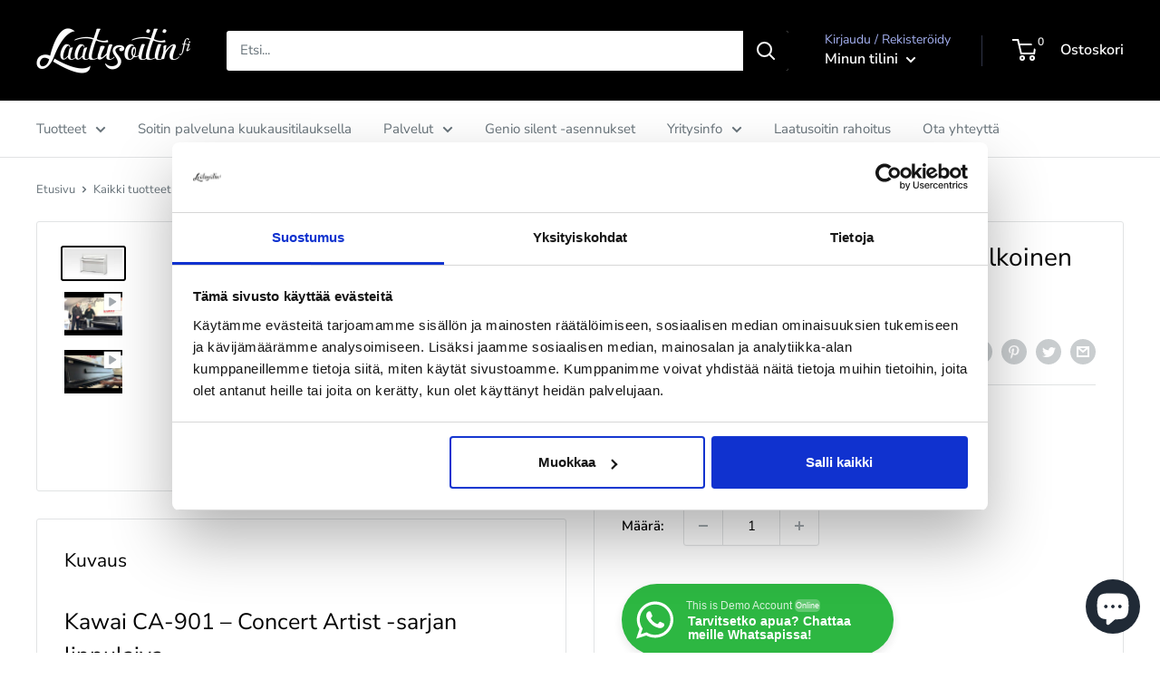

--- FILE ---
content_type: text/html; charset=utf-8
request_url: https://laatusoitin.fi/products/kawai-ca-901-digitaalipiano-valkoinen-uutuus
body_size: 78072
content:
<!doctype html>

<html class="no-js" lang="fi">
  <head>
    <script type="application/vnd.locksmith+json" data-locksmith>{"version":"v173","locked":false,"initialized":true,"scope":"product","access_granted":true,"access_denied":false,"requires_customer":false,"manual_lock":false,"remote_lock":false,"has_timeout":false,"remote_rendered":null,"hide_resource":false,"hide_links_to_resource":false,"transparent":true,"locks":{"all":[],"opened":[]},"keys":[],"keys_signature":"b2b80838f0ee783c014a3262c915bbc333565e6d9969d2868ebe907af3661cce","state":{"template":"product","theme":130082111727,"product":"kawai-ca-901-digitaalipiano-valkoinen-uutuus","collection":null,"page":null,"blog":null,"article":null,"app":null},"now":1768202598,"path":"\/products\/kawai-ca-901-digitaalipiano-valkoinen-uutuus","locale_root_url":"\/","canonical_url":"https:\/\/laatusoitin.fi\/products\/kawai-ca-901-digitaalipiano-valkoinen-uutuus","customer_id":null,"customer_id_signature":"b2b80838f0ee783c014a3262c915bbc333565e6d9969d2868ebe907af3661cce","cart":null}</script><script data-locksmith>!function(){var require=undefined,reqwest=function(){function succeed(e){var t=protocolRe.exec(e.url);return t=t&&t[1]||context.location.protocol,httpsRe.test(t)?twoHundo.test(e.request.status):!!e.request.response}function handleReadyState(e,t,n){return function(){return e._aborted?n(e.request):e._timedOut?n(e.request,"Request is aborted: timeout"):void(e.request&&4==e.request[readyState]&&(e.request.onreadystatechange=noop,succeed(e)?t(e.request):n(e.request)))}}function setHeaders(e,t){var n,s=t.headers||{};s.Accept=s.Accept||defaultHeaders.accept[t.type]||defaultHeaders.accept["*"];var r="undefined"!=typeof FormData&&t.data instanceof FormData;for(n in!t.crossOrigin&&!s[requestedWith]&&(s[requestedWith]=defaultHeaders.requestedWith),!s[contentType]&&!r&&(s[contentType]=t.contentType||defaultHeaders.contentType),s)s.hasOwnProperty(n)&&"setRequestHeader"in e&&e.setRequestHeader(n,s[n])}function setCredentials(e,t){"undefined"!=typeof t.withCredentials&&"undefined"!=typeof e.withCredentials&&(e.withCredentials=!!t.withCredentials)}function generalCallback(e){lastValue=e}function urlappend(e,t){return e+(/[?]/.test(e)?"&":"?")+t}function handleJsonp(e,t,n,s){var r=uniqid++,a=e.jsonpCallback||"callback",o=e.jsonpCallbackName||reqwest.getcallbackPrefix(r),i=new RegExp("((^|[?]|&)"+a+")=([^&]+)"),l=s.match(i),c=doc.createElement("script"),u=0,d=-1!==navigator.userAgent.indexOf("MSIE 10.0");return l?"?"===l[3]?s=s.replace(i,"$1="+o):o=l[3]:s=urlappend(s,a+"="+o),context[o]=generalCallback,c.type="text/javascript",c.src=s,c.async=!0,"undefined"!=typeof c.onreadystatechange&&!d&&(c.htmlFor=c.id="_reqwest_"+r),c.onload=c.onreadystatechange=function(){if(c[readyState]&&"complete"!==c[readyState]&&"loaded"!==c[readyState]||u)return!1;c.onload=c.onreadystatechange=null,c.onclick&&c.onclick(),t(lastValue),lastValue=undefined,head.removeChild(c),u=1},head.appendChild(c),{abort:function(){c.onload=c.onreadystatechange=null,n({},"Request is aborted: timeout",{}),lastValue=undefined,head.removeChild(c),u=1}}}function getRequest(e,t){var n,s=this.o,r=(s.method||"GET").toUpperCase(),a="string"==typeof s?s:s.url,o=!1!==s.processData&&s.data&&"string"!=typeof s.data?reqwest.toQueryString(s.data):s.data||null,i=!1;return("jsonp"==s.type||"GET"==r)&&o&&(a=urlappend(a,o),o=null),"jsonp"==s.type?handleJsonp(s,e,t,a):((n=s.xhr&&s.xhr(s)||xhr(s)).open(r,a,!1!==s.async),setHeaders(n,s),setCredentials(n,s),context[xDomainRequest]&&n instanceof context[xDomainRequest]?(n.onload=e,n.onerror=t,n.onprogress=function(){},i=!0):n.onreadystatechange=handleReadyState(this,e,t),s.before&&s.before(n),i?setTimeout(function(){n.send(o)},200):n.send(o),n)}function Reqwest(e,t){this.o=e,this.fn=t,init.apply(this,arguments)}function setType(e){return null===e?undefined:e.match("json")?"json":e.match("javascript")?"js":e.match("text")?"html":e.match("xml")?"xml":void 0}function init(o,fn){function complete(e){for(o.timeout&&clearTimeout(self.timeout),self.timeout=null;0<self._completeHandlers.length;)self._completeHandlers.shift()(e)}function success(resp){var type=o.type||resp&&setType(resp.getResponseHeader("Content-Type"));resp="jsonp"!==type?self.request:resp;var filteredResponse=globalSetupOptions.dataFilter(resp.responseText,type),r=filteredResponse;try{resp.responseText=r}catch(e){}if(r)switch(type){case"json":try{resp=context.JSON?context.JSON.parse(r):eval("("+r+")")}catch(err){return error(resp,"Could not parse JSON in response",err)}break;case"js":resp=eval(r);break;case"html":resp=r;break;case"xml":resp=resp.responseXML&&resp.responseXML.parseError&&resp.responseXML.parseError.errorCode&&resp.responseXML.parseError.reason?null:resp.responseXML}for(self._responseArgs.resp=resp,self._fulfilled=!0,fn(resp),self._successHandler(resp);0<self._fulfillmentHandlers.length;)resp=self._fulfillmentHandlers.shift()(resp);complete(resp)}function timedOut(){self._timedOut=!0,self.request.abort()}function error(e,t,n){for(e=self.request,self._responseArgs.resp=e,self._responseArgs.msg=t,self._responseArgs.t=n,self._erred=!0;0<self._errorHandlers.length;)self._errorHandlers.shift()(e,t,n);complete(e)}this.url="string"==typeof o?o:o.url,this.timeout=null,this._fulfilled=!1,this._successHandler=function(){},this._fulfillmentHandlers=[],this._errorHandlers=[],this._completeHandlers=[],this._erred=!1,this._responseArgs={};var self=this;fn=fn||function(){},o.timeout&&(this.timeout=setTimeout(function(){timedOut()},o.timeout)),o.success&&(this._successHandler=function(){o.success.apply(o,arguments)}),o.error&&this._errorHandlers.push(function(){o.error.apply(o,arguments)}),o.complete&&this._completeHandlers.push(function(){o.complete.apply(o,arguments)}),this.request=getRequest.call(this,success,error)}function reqwest(e,t){return new Reqwest(e,t)}function normalize(e){return e?e.replace(/\r?\n/g,"\r\n"):""}function serial(e,t){var n,s,r,a,o=e.name,i=e.tagName.toLowerCase(),l=function(e){e&&!e.disabled&&t(o,normalize(e.attributes.value&&e.attributes.value.specified?e.value:e.text))};if(!e.disabled&&o)switch(i){case"input":/reset|button|image|file/i.test(e.type)||(n=/checkbox/i.test(e.type),s=/radio/i.test(e.type),r=e.value,(!n&&!s||e.checked)&&t(o,normalize(n&&""===r?"on":r)));break;case"textarea":t(o,normalize(e.value));break;case"select":if("select-one"===e.type.toLowerCase())l(0<=e.selectedIndex?e.options[e.selectedIndex]:null);else for(a=0;e.length&&a<e.length;a++)e.options[a].selected&&l(e.options[a])}}function eachFormElement(){var e,t,a=this,n=function(e,t){var n,s,r;for(n=0;n<t.length;n++)for(r=e[byTag](t[n]),s=0;s<r.length;s++)serial(r[s],a)};for(t=0;t<arguments.length;t++)e=arguments[t],/input|select|textarea/i.test(e.tagName)&&serial(e,a),n(e,["input","select","textarea"])}function serializeQueryString(){return reqwest.toQueryString(reqwest.serializeArray.apply(null,arguments))}function serializeHash(){var n={};return eachFormElement.apply(function(e,t){e in n?(n[e]&&!isArray(n[e])&&(n[e]=[n[e]]),n[e].push(t)):n[e]=t},arguments),n}function buildParams(e,t,n,s){var r,a,o,i=/\[\]$/;if(isArray(t))for(a=0;t&&a<t.length;a++)o=t[a],n||i.test(e)?s(e,o):buildParams(e+"["+("object"==typeof o?a:"")+"]",o,n,s);else if(t&&"[object Object]"===t.toString())for(r in t)buildParams(e+"["+r+"]",t[r],n,s);else s(e,t)}var context=this,XHR2;if("window"in context)var doc=document,byTag="getElementsByTagName",head=doc[byTag]("head")[0];else try{XHR2=require("xhr2")}catch(ex){throw new Error("Peer dependency `xhr2` required! Please npm install xhr2")}var httpsRe=/^http/,protocolRe=/(^\w+):\/\//,twoHundo=/^(20\d|1223)$/,readyState="readyState",contentType="Content-Type",requestedWith="X-Requested-With",uniqid=0,callbackPrefix="reqwest_"+ +new Date,lastValue,xmlHttpRequest="XMLHttpRequest",xDomainRequest="XDomainRequest",noop=function(){},isArray="function"==typeof Array.isArray?Array.isArray:function(e){return e instanceof Array},defaultHeaders={contentType:"application/x-www-form-urlencoded",requestedWith:xmlHttpRequest,accept:{"*":"text/javascript, text/html, application/xml, text/xml, */*",xml:"application/xml, text/xml",html:"text/html",text:"text/plain",json:"application/json, text/javascript",js:"application/javascript, text/javascript"}},xhr=function(e){if(!0!==e.crossOrigin)return context[xmlHttpRequest]?new XMLHttpRequest:XHR2?new XHR2:new ActiveXObject("Microsoft.XMLHTTP");var t=context[xmlHttpRequest]?new XMLHttpRequest:null;if(t&&"withCredentials"in t)return t;if(context[xDomainRequest])return new XDomainRequest;throw new Error("Browser does not support cross-origin requests")},globalSetupOptions={dataFilter:function(e){return e}};return Reqwest.prototype={abort:function(){this._aborted=!0,this.request.abort()},retry:function(){init.call(this,this.o,this.fn)},then:function(e,t){return e=e||function(){},t=t||function(){},this._fulfilled?this._responseArgs.resp=e(this._responseArgs.resp):this._erred?t(this._responseArgs.resp,this._responseArgs.msg,this._responseArgs.t):(this._fulfillmentHandlers.push(e),this._errorHandlers.push(t)),this},always:function(e){return this._fulfilled||this._erred?e(this._responseArgs.resp):this._completeHandlers.push(e),this},fail:function(e){return this._erred?e(this._responseArgs.resp,this._responseArgs.msg,this._responseArgs.t):this._errorHandlers.push(e),this},"catch":function(e){return this.fail(e)}},reqwest.serializeArray=function(){var n=[];return eachFormElement.apply(function(e,t){n.push({name:e,value:t})},arguments),n},reqwest.serialize=function(){if(0===arguments.length)return"";var e,t=Array.prototype.slice.call(arguments,0);return(e=t.pop())&&e.nodeType&&t.push(e)&&(e=null),e&&(e=e.type),("map"==e?serializeHash:"array"==e?reqwest.serializeArray:serializeQueryString).apply(null,t)},reqwest.toQueryString=function(e,t){var n,s,r=t||!1,a=[],o=encodeURIComponent,i=function(e,t){t="function"==typeof t?t():null==t?"":t,a[a.length]=o(e)+"="+o(t)};if(isArray(e))for(s=0;e&&s<e.length;s++)i(e[s].name,e[s].value);else for(n in e)e.hasOwnProperty(n)&&buildParams(n,e[n],r,i);return a.join("&").replace(/%20/g,"+")},reqwest.getcallbackPrefix=function(){return callbackPrefix},reqwest.compat=function(e,t){return e&&(e.type&&(e.method=e.type)&&delete e.type,e.dataType&&(e.type=e.dataType),e.jsonpCallback&&(e.jsonpCallbackName=e.jsonpCallback)&&delete e.jsonpCallback,e.jsonp&&(e.jsonpCallback=e.jsonp)),new Reqwest(e,t)},reqwest.ajaxSetup=function(e){for(var t in e=e||{})globalSetupOptions[t]=e[t]},reqwest}();
/*!
  * Reqwest! A general purpose XHR connection manager
  * license MIT (c) Dustin Diaz 2015
  * https://github.com/ded/reqwest
  */!function(){var o=window.Locksmith={},e=document.querySelector('script[type="application/vnd.locksmith+json"]'),n=e&&e.innerHTML;if(o.state={},o.util={},o.loading=!1,n)try{o.state=JSON.parse(n)}catch(u){}if(document.addEventListener&&document.querySelector){var s,r,a,t=[76,79,67,75,83,77,73,84,72,49,49],i=function(){r=t.slice(0)},l="style",c=function(e){e&&27!==e.keyCode&&"click"!==e.type||(document.removeEventListener("keydown",c),document.removeEventListener("click",c),s&&document.body.removeChild(s),s=null)};i(),document.addEventListener("keyup",function(e){if(e.keyCode===r[0]){if(clearTimeout(a),r.shift(),0<r.length)return void(a=setTimeout(i,1e3));i(),c(),(s=document.createElement("div"))[l].width="50%",s[l].maxWidth="1000px",s[l].height="85%",s[l].border="1px rgba(0, 0, 0, 0.2) solid",s[l].background="rgba(255, 255, 255, 0.99)",s[l].borderRadius="4px",s[l].position="fixed",s[l].top="50%",s[l].left="50%",s[l].transform="translateY(-50%) translateX(-50%)",s[l].boxShadow="0 2px 5px rgba(0, 0, 0, 0.3), 0 0 100vh 100vw rgba(0, 0, 0, 0.5)",s[l].zIndex="2147483645";var t=document.createElement("textarea");t.value=JSON.stringify(JSON.parse(n),null,2),t[l].border="none",t[l].display="block",t[l].boxSizing="border-box",t[l].width="100%",t[l].height="100%",t[l].background="transparent",t[l].padding="22px",t[l].fontFamily="monospace",t[l].fontSize="14px",t[l].color="#333",t[l].resize="none",t[l].outline="none",t.readOnly=!0,s.appendChild(t),document.body.appendChild(s),t.addEventListener("click",function(e){e.stopImmediatePropagation()}),t.select(),document.addEventListener("keydown",c),document.addEventListener("click",c)}})}o.isEmbedded=-1!==window.location.search.indexOf("_ab=0&_fd=0&_sc=1"),o.path=o.state.path||window.location.pathname,o.basePath=o.state.locale_root_url.concat("/apps/locksmith").replace(/^\/\//,"/"),o.reloading=!1,o.util.console=window.console||{log:function(){},error:function(){}},o.util.makeUrl=function(e,t){var n,s=o.basePath+e,r=[],a=o.cache();for(n in a)r.push(n+"="+encodeURIComponent(a[n]));for(n in t)r.push(n+"="+encodeURIComponent(t[n]));return o.state.customer_id&&(r.push("customer_id="+encodeURIComponent(o.state.customer_id)),r.push("customer_id_signature="+encodeURIComponent(o.state.customer_id_signature))),s+=(-1===s.indexOf("?")?"?":"&")+r.join("&")},o._initializeCallbacks=[],o.on=function(e,t){if("initialize"!==e)throw'Locksmith.on() currently only supports the "initialize" event';o._initializeCallbacks.push(t)},o.initializeSession=function(e){if(!o.isEmbedded){var t=!1,n=!0,s=!0;(e=e||{}).silent&&(s=n=!(t=!0)),o.ping({silent:t,spinner:n,reload:s,callback:function(){o._initializeCallbacks.forEach(function(e){e()})}})}},o.cache=function(e){var t={};try{var n=function r(e){return(document.cookie.match("(^|; )"+e+"=([^;]*)")||0)[2]};t=JSON.parse(decodeURIComponent(n("locksmith-params")||"{}"))}catch(u){}if(e){for(var s in e)t[s]=e[s];document.cookie="locksmith-params=; expires=Thu, 01 Jan 1970 00:00:00 GMT; path=/",document.cookie="locksmith-params="+encodeURIComponent(JSON.stringify(t))+"; path=/"}return t},o.cache.cart=o.state.cart,o.cache.cartLastSaved=null,o.params=o.cache(),o.util.reload=function(){o.reloading=!0;try{window.location.href=window.location.href.replace(/#.*/,"")}catch(u){o.util.console.error("Preferred reload method failed",u),window.location.reload()}},o.cache.saveCart=function(e){if(!o.cache.cart||o.cache.cart===o.cache.cartLastSaved)return e?e():null;var t=o.cache.cartLastSaved;o.cache.cartLastSaved=o.cache.cart,reqwest({url:"/cart/update.json",method:"post",type:"json",data:{attributes:{locksmith:o.cache.cart}},complete:e,error:function(e){if(o.cache.cartLastSaved=t,!o.reloading)throw e}})},o.util.spinnerHTML='<style>body{background:#FFF}@keyframes spin{from{transform:rotate(0deg)}to{transform:rotate(360deg)}}#loading{display:flex;width:100%;height:50vh;color:#777;align-items:center;justify-content:center}#loading .spinner{display:block;animation:spin 600ms linear infinite;position:relative;width:50px;height:50px}#loading .spinner-ring{stroke:currentColor;stroke-dasharray:100%;stroke-width:2px;stroke-linecap:round;fill:none}</style><div id="loading"><div class="spinner"><svg width="100%" height="100%"><svg preserveAspectRatio="xMinYMin"><circle class="spinner-ring" cx="50%" cy="50%" r="45%"></circle></svg></svg></div></div>',o.util.clobberBody=function(e){document.body.innerHTML=e},o.util.clobberDocument=function(e){e.responseText&&(e=e.responseText),document.documentElement&&document.removeChild(document.documentElement);var t=document.open("text/html","replace");t.writeln(e),t.close(),setTimeout(function(){var e=t.querySelector("[autofocus]");e&&e.focus()},100)},o.util.serializeForm=function(e){if(e&&"FORM"===e.nodeName){var t,n,s={};for(t=e.elements.length-1;0<=t;t-=1)if(""!==e.elements[t].name)switch(e.elements[t].nodeName){case"INPUT":switch(e.elements[t].type){default:case"text":case"hidden":case"password":case"button":case"reset":case"submit":s[e.elements[t].name]=e.elements[t].value;break;case"checkbox":case"radio":e.elements[t].checked&&(s[e.elements[t].name]=e.elements[t].value);break;case"file":}break;case"TEXTAREA":s[e.elements[t].name]=e.elements[t].value;break;case"SELECT":switch(e.elements[t].type){case"select-one":s[e.elements[t].name]=e.elements[t].value;break;case"select-multiple":for(n=e.elements[t].options.length-1;0<=n;n-=1)e.elements[t].options[n].selected&&(s[e.elements[t].name]=e.elements[t].options[n].value)}break;case"BUTTON":switch(e.elements[t].type){case"reset":case"submit":case"button":s[e.elements[t].name]=e.elements[t].value}}return s}},o.util.on=function(e,a,o,t){t=t||document;var i="locksmith-"+e+a,n=function(e){var t=e.target,n=e.target.parentElement,s=t.className.baseVal||t.className||"",r=n.className.baseVal||n.className||"";("string"==typeof s&&-1!==s.split(/\s+/).indexOf(a)||"string"==typeof r&&-1!==r.split(/\s+/).indexOf(a))&&!e[i]&&(e[i]=!0,o(e))};t.attachEvent?t.attachEvent(e,n):t.addEventListener(e,n,!1)},o.util.enableActions=function(e){o.util.on("click","locksmith-action",function(e){e.preventDefault();var t=e.target;t.dataset.confirmWith&&!confirm(t.dataset.confirmWith)||(t.disabled=!0,t.innerText=t.dataset.disableWith,o.post("/action",t.dataset.locksmithParams,{spinner:!1,type:"text",success:function(e){(e=JSON.parse(e.responseText)).message&&alert(e.message),o.util.reload()}}))},e)},o.util.inject=function(e,t){var n=["data","locksmith","append"];if(-1!==t.indexOf(n.join("-"))){var s=document.createElement("div");s.innerHTML=t,e.appendChild(s)}else e.innerHTML=t;var r,a,o=e.querySelectorAll("script");for(a=0;a<o.length;++a){r=o[a];var i=document.createElement("script");if(r.type&&(i.type=r.type),r.src)i.src=r.src;else{var l=document.createTextNode(r.innerHTML);i.appendChild(l)}e.appendChild(i)}var c=e.querySelector("[autofocus]");c&&c.focus()},o.post=function(e,t,n){!1!==(n=n||{}).spinner&&o.util.clobberBody(o.util.spinnerHTML);var s={};n.container===document?(s.layout=1,n.success=function(e){document.getElementById(n.container);o.util.clobberDocument(e)}):n.container&&(s.layout=0,n.success=function(e){var t=document.getElementById(n.container);o.util.inject(t,e),t.id===t.firstChild.id&&t.parentElement.replaceChild(t.firstChild,t)}),n.form_type&&(t.form_type=n.form_type),o.loading=!0;var r=o.util.makeUrl(e,s);reqwest({url:r,method:"post",type:n.type||"html",data:t,complete:function(){o.loading=!1},error:function(e){if(!o.reloading)if("dashboard.weglot.com"!==window.location.host){if(!n.silent)throw alert("Something went wrong! Please refresh and try again."),e;console.error(e)}else console.error(e)},success:n.success||o.util.clobberDocument})},o.postResource=function(e,t){e.path=o.path,e.search=window.location.search,e.state=o.state,e.passcode&&(e.passcode=e.passcode.trim()),e.email&&(e.email=e.email.trim()),e.state.cart=o.cache.cart,e.locksmith_json=o.jsonTag,e.locksmith_json_signature=o.jsonTagSignature,o.post("/resource",e,t)},o.ping=function(e){if(!o.isEmbedded){e=e||{};var t=function(){e.reload?o.util.reload():"function"==typeof e.callback&&e.callback()};o.post("/ping",{path:o.path,search:window.location.search,state:o.state},{spinner:!!e.spinner,silent:"undefined"==typeof e.silent||e.silent,type:"text",success:function(e){(e=JSON.parse(e.responseText)).messages&&0<e.messages.length&&o.showMessages(e.messages),e.cart&&o.cache.cart!==e.cart?(o.cache.cart=e.cart,o.cache.saveCart(function(){t(),e.cart&&e.cart.match(/^.+:/)&&o.util.reload()})):t()}})}},o.timeoutMonitor=function(){var e=o.cache.cart;o.ping({callback:function(){e!==o.cache.cart||setTimeout(function(){o.timeoutMonitor()},6e4)}})},o.showMessages=function(e){var t=document.createElement("div");t.style.position="fixed",t.style.left=0,t.style.right=0,t.style.bottom="-50px",t.style.opacity=0,t.style.background="#191919",t.style.color="#ddd",t.style.transition="bottom 0.2s, opacity 0.2s",t.style.zIndex=999999,t.innerHTML="        <style>          .locksmith-ab .locksmith-b { display: none; }          .locksmith-ab.toggled .locksmith-b { display: flex; }          .locksmith-ab.toggled .locksmith-a { display: none; }          .locksmith-flex { display: flex; flex-wrap: wrap; justify-content: space-between; align-items: center; padding: 10px 20px; }          .locksmith-message + .locksmith-message { border-top: 1px #555 solid; }          .locksmith-message a { color: inherit; font-weight: bold; }          .locksmith-message a:hover { color: inherit; opacity: 0.8; }          a.locksmith-ab-toggle { font-weight: inherit; text-decoration: underline; }          .locksmith-text { flex-grow: 1; }          .locksmith-cta { flex-grow: 0; text-align: right; }          .locksmith-cta button { transform: scale(0.8); transform-origin: left; }          .locksmith-cta > * { display: block; }          .locksmith-cta > * + * { margin-top: 10px; }          .locksmith-message a.locksmith-close { flex-grow: 0; text-decoration: none; margin-left: 15px; font-size: 30px; font-family: monospace; display: block; padding: 2px 10px; }                    @media screen and (max-width: 600px) {            .locksmith-wide-only { display: none !important; }            .locksmith-flex { padding: 0 15px; }            .locksmith-flex > * { margin-top: 5px; margin-bottom: 5px; }            .locksmith-cta { text-align: left; }          }                    @media screen and (min-width: 601px) {            .locksmith-narrow-only { display: none !important; }          }        </style>      "+e.map(function(e){return'<div class="locksmith-message">'+e+"</div>"}).join(""),document.body.appendChild(t),document.body.style.position="relative",document.body.parentElement.style.paddingBottom=t.offsetHeight+"px",setTimeout(function(){t.style.bottom=0,t.style.opacity=1},50),o.util.on("click","locksmith-ab-toggle",function(e){e.preventDefault();for(var t=e.target.parentElement;-1===t.className.split(" ").indexOf("locksmith-ab");)t=t.parentElement;-1!==t.className.split(" ").indexOf("toggled")?t.className=t.className.replace("toggled",""):t.className=t.className+" toggled"}),o.util.enableActions(t)}}()}();</script>
      <script data-locksmith>Locksmith.cache.cart=null</script>

  <script data-locksmith>Locksmith.jsonTag="\u003cscript type=\"application\/vnd.locksmith+json\" data-locksmith\u003e{\"version\":\"v173\",\"locked\":false,\"initialized\":true,\"scope\":\"product\",\"access_granted\":true,\"access_denied\":false,\"requires_customer\":false,\"manual_lock\":false,\"remote_lock\":false,\"has_timeout\":false,\"remote_rendered\":null,\"hide_resource\":false,\"hide_links_to_resource\":false,\"transparent\":true,\"locks\":{\"all\":[],\"opened\":[]},\"keys\":[],\"keys_signature\":\"b2b80838f0ee783c014a3262c915bbc333565e6d9969d2868ebe907af3661cce\",\"state\":{\"template\":\"product\",\"theme\":130082111727,\"product\":\"kawai-ca-901-digitaalipiano-valkoinen-uutuus\",\"collection\":null,\"page\":null,\"blog\":null,\"article\":null,\"app\":null},\"now\":1768202598,\"path\":\"\\\/products\\\/kawai-ca-901-digitaalipiano-valkoinen-uutuus\",\"locale_root_url\":\"\\\/\",\"canonical_url\":\"https:\\\/\\\/laatusoitin.fi\\\/products\\\/kawai-ca-901-digitaalipiano-valkoinen-uutuus\",\"customer_id\":null,\"customer_id_signature\":\"b2b80838f0ee783c014a3262c915bbc333565e6d9969d2868ebe907af3661cce\",\"cart\":null}\u003c\/script\u003e";Locksmith.jsonTagSignature="0019cc53f7b34ad643b9ca9923203cefbcbef7d3f86c8fb981e9329c14dd3e5d"</script>
    <script
  id="Cookiebot"
  src="https://consent.cookiebot.com/uc.js"
  data-cbid="50468a46-d34a-4cc1-8339-c8c2d233667d"
  type="text/javascript"
  defer
></script>
    <meta charset="utf-8">
    <meta name="viewport" content="width=device-width, initial-scale=1.0, height=device-height, minimum-scale=1.0, maximum-scale=1.0">
    <meta name="theme-color" content="#000000"><title>Kawai CA-901 digitaalipiano, valkoinen
</title><meta name="description" content="Kawai CA-901 – Concert Artist -sarjan lippulaiva CA901 -mallissa yhdistyvät johtava puinen Grand Feel -kosketinkoneisto, täysin uusi SK-EX Competition Grand-pianosoundi, sekä monikanavainen samplays, resonanssin mallinnus, premium-tasonaudioprosessointiteknologia sekä autenttinen puinen kaikupohja. CA901 tarjoaa yhden ">
<link rel="canonical" href="https://laatusoitin.fi/products/kawai-ca-901-digitaalipiano-valkoinen-uutuus"><link rel="shortcut icon" href="//laatusoitin.fi/cdn/shop/files/logo_e829174f-156f-446c-bf4f-dbaf7618cd08_96x96.jpg?v=1623318074" type="image/png"><link rel="preload" as="style" href="//laatusoitin.fi/cdn/shop/t/8/assets/theme.css?v=28630668745501646321643199556">
    <link rel="preload" as="script" href="//laatusoitin.fi/cdn/shop/t/8/assets/theme.js?v=113682921400883646911641909994">
    <link rel="preconnect" href="https://cdn.shopify.com">
    <link rel="preconnect" href="https://fonts.shopifycdn.com">
    <link rel="dns-prefetch" href="https://productreviews.shopifycdn.com">
    <link rel="dns-prefetch" href="https://ajax.googleapis.com">
    <link rel="dns-prefetch" href="https://maps.googleapis.com">
    <link rel="dns-prefetch" href="https://maps.gstatic.com">

    <meta property="og:type" content="product">
<meta property="og:title" content="Kawai CA-901 digitaalipiano, valkoinen">
<meta property="og:image" content="http://laatusoitin.fi/cdn/shop/products/Kawai-CA-901W.jpg?v=1676541401">
<meta property="og:image:secure_url" content="https://laatusoitin.fi/cdn/shop/products/Kawai-CA-901W.jpg?v=1676541401">
<meta property="og:image:width" content="2048">
    <meta property="og:image:height" content="982"><meta property="product:price:amount" content="3.349,00">
  <meta property="product:price:currency" content="EUR"><meta property="og:description" content="Kawai CA-901 – Concert Artist -sarjan lippulaiva CA901 -mallissa yhdistyvät johtava puinen Grand Feel -kosketinkoneisto, täysin uusi SK-EX Competition Grand-pianosoundi, sekä monikanavainen samplays, resonanssin mallinnus, premium-tasonaudioprosessointiteknologia sekä autenttinen puinen kaikupohja. CA901 tarjoaa yhden ">
<meta property="og:url" content="https://laatusoitin.fi/products/kawai-ca-901-digitaalipiano-valkoinen-uutuus">
<meta property="og:site_name" content="Laatusoitin.fi"><meta name="twitter:card" content="summary"><meta name="twitter:title" content="Kawai CA-901 digitaalipiano, valkoinen">
<meta name="twitter:description" content="Kawai CA-901 – Concert Artist -sarjan lippulaiva CA901 -mallissa yhdistyvät johtava puinen Grand Feel -kosketinkoneisto, täysin uusi SK-EX Competition Grand-pianosoundi, sekä monikanavainen samplays, resonanssin mallinnus, premium-tasonaudioprosessointiteknologia sekä autenttinen puinen kaikupohja. CA901 tarjoaa yhden kaikkein aidoimmista flyygelikokemuksista digitaalipianojen sarjassa. TÄRKEIMMÄT OMINAISUUDET Markkinoiden johtava puinen Grand Feel III kosketinkoneisto Ebony &amp;amp; Ivory Touch -koskettimen pintamateriaali, 3 sensoria, uloslöysäys, vastapainotus Täysin uusi ja eksklusiivinen SK-EX Competition Grand -pianosoitinääni Premium-tason audioprosessointi- ja vahvistinteknologiat Erittäin tehokas kaiutinjärjestelmä TwinDrive -kaikupohjalla Tuorein Bluetooth® MIDI ja Audio v5 langaton yhdistettävyys Integroitu moderni 5&quot; LCD-kosketusnäyttö MP3/WAV/SMF toisto, äänitys ja päällekkäisäänitys USB:lle Spatial Headphone Sound -tehostettu, entistä syvempi sointi kuulokkeille Nykyaikainen pystypiano-design SoftFall -kosketimiston suojalla InspiroiduPiano, joka kannustaa innostunutta soittajaa tulemaan entistäkin paremmaksi pianistiksi, ja muuttaa olohuoneet konserttihalleiksi. Tämä on Kawain uuden Concert Artist -mallisarjan kunnianhimoinenfilosofia. Ne ovat premium-tason soittimia, jotka vangitsevat uskomattoman konserttiflyygelin olemuksen, ja inspiroivat muusikoita vapauttamaan heidän todellisen artistisen potentiaalinsa.">
<meta name="twitter:image" content="https://laatusoitin.fi/cdn/shop/products/Kawai-CA-901W_600x600_crop_center.jpg?v=1676541401">

    <link rel="preload" href="//laatusoitin.fi/cdn/fonts/nunito_sans/nunitosans_n4.0276fe080df0ca4e6a22d9cb55aed3ed5ba6b1da.woff2" as="font" type="font/woff2" crossorigin><link rel="preload" href="//laatusoitin.fi/cdn/fonts/nunito_sans/nunitosans_n4.0276fe080df0ca4e6a22d9cb55aed3ed5ba6b1da.woff2" as="font" type="font/woff2" crossorigin><style>
  @font-face {
  font-family: "Nunito Sans";
  font-weight: 400;
  font-style: normal;
  font-display: swap;
  src: url("//laatusoitin.fi/cdn/fonts/nunito_sans/nunitosans_n4.0276fe080df0ca4e6a22d9cb55aed3ed5ba6b1da.woff2") format("woff2"),
       url("//laatusoitin.fi/cdn/fonts/nunito_sans/nunitosans_n4.b4964bee2f5e7fd9c3826447e73afe2baad607b7.woff") format("woff");
}

  @font-face {
  font-family: "Nunito Sans";
  font-weight: 400;
  font-style: normal;
  font-display: swap;
  src: url("//laatusoitin.fi/cdn/fonts/nunito_sans/nunitosans_n4.0276fe080df0ca4e6a22d9cb55aed3ed5ba6b1da.woff2") format("woff2"),
       url("//laatusoitin.fi/cdn/fonts/nunito_sans/nunitosans_n4.b4964bee2f5e7fd9c3826447e73afe2baad607b7.woff") format("woff");
}

@font-face {
  font-family: "Nunito Sans";
  font-weight: 600;
  font-style: normal;
  font-display: swap;
  src: url("//laatusoitin.fi/cdn/fonts/nunito_sans/nunitosans_n6.6e9464eba570101a53130c8130a9e17a8eb55c21.woff2") format("woff2"),
       url("//laatusoitin.fi/cdn/fonts/nunito_sans/nunitosans_n6.25a0ac0c0a8a26038c7787054dd6058dfbc20fa8.woff") format("woff");
}

@font-face {
  font-family: "Nunito Sans";
  font-weight: 400;
  font-style: italic;
  font-display: swap;
  src: url("//laatusoitin.fi/cdn/fonts/nunito_sans/nunitosans_i4.6e408730afac1484cf297c30b0e67c86d17fc586.woff2") format("woff2"),
       url("//laatusoitin.fi/cdn/fonts/nunito_sans/nunitosans_i4.c9b6dcbfa43622b39a5990002775a8381942ae38.woff") format("woff");
}


  @font-face {
  font-family: "Nunito Sans";
  font-weight: 700;
  font-style: normal;
  font-display: swap;
  src: url("//laatusoitin.fi/cdn/fonts/nunito_sans/nunitosans_n7.25d963ed46da26098ebeab731e90d8802d989fa5.woff2") format("woff2"),
       url("//laatusoitin.fi/cdn/fonts/nunito_sans/nunitosans_n7.d32e3219b3d2ec82285d3027bd673efc61a996c8.woff") format("woff");
}

  @font-face {
  font-family: "Nunito Sans";
  font-weight: 400;
  font-style: italic;
  font-display: swap;
  src: url("//laatusoitin.fi/cdn/fonts/nunito_sans/nunitosans_i4.6e408730afac1484cf297c30b0e67c86d17fc586.woff2") format("woff2"),
       url("//laatusoitin.fi/cdn/fonts/nunito_sans/nunitosans_i4.c9b6dcbfa43622b39a5990002775a8381942ae38.woff") format("woff");
}

  @font-face {
  font-family: "Nunito Sans";
  font-weight: 700;
  font-style: italic;
  font-display: swap;
  src: url("//laatusoitin.fi/cdn/fonts/nunito_sans/nunitosans_i7.8c1124729eec046a321e2424b2acf328c2c12139.woff2") format("woff2"),
       url("//laatusoitin.fi/cdn/fonts/nunito_sans/nunitosans_i7.af4cda04357273e0996d21184432bcb14651a64d.woff") format("woff");
}


  :root {
    --default-text-font-size : 15px;
    --base-text-font-size    : 15px;
    --heading-font-family    : "Nunito Sans", sans-serif;
    --heading-font-weight    : 400;
    --heading-font-style     : normal;
    --text-font-family       : "Nunito Sans", sans-serif;
    --text-font-weight       : 400;
    --text-font-style        : normal;
    --text-font-bolder-weight: 600;
    --text-link-decoration   : underline;

    --text-color               : #677279;
    --text-color-rgb           : 103, 114, 121;
    --heading-color            : #000000;
    --border-color             : #e1e3e4;
    --border-color-rgb         : 225, 227, 228;
    --form-border-color        : #d4d6d8;
    --accent-color             : #000000;
    --accent-color-rgb         : 0, 0, 0;
    --link-color               : #000000;
    --link-color-hover         : #000000;
    --background               : #ffffff;
    --secondary-background     : #ffffff;
    --secondary-background-rgb : 255, 255, 255;
    --accent-background        : rgba(0, 0, 0, 0.08);

    --input-background: #ffffff;

    --error-color       : #ff0000;
    --error-background  : rgba(255, 0, 0, 0.07);
    --success-color     : #00aa00;
    --success-background: rgba(0, 170, 0, 0.11);

    --primary-button-background      : #000000;
    --primary-button-background-rgb  : 0, 0, 0;
    --primary-button-text-color      : #ffffff;
    --secondary-button-background    : #000000;
    --secondary-button-background-rgb: 0, 0, 0;
    --secondary-button-text-color    : #ffffff;

    --header-background      : #000000;
    --header-text-color      : #ffffff;
    --header-light-text-color: #a3afef;
    --header-border-color    : rgba(163, 175, 239, 0.3);
    --header-accent-color    : #000000;

    --footer-background-color:    #ffffff;
    --footer-heading-text-color:  #000000;
    --footer-body-text-color:     #677279;
    --footer-body-text-color-rgb: 103, 114, 121;
    --footer-accent-color:        #000000;
    --footer-accent-color-rgb:    0, 0, 0;
    --footer-border:              1px solid var(--border-color);
    
    --flickity-arrow-color: #abb1b4;--product-on-sale-accent           : #ee0000;
    --product-on-sale-accent-rgb       : 238, 0, 0;
    --product-on-sale-color            : #ffffff;
    --product-in-stock-color           : #008a00;
    --product-low-stock-color          : #ee0000;
    --product-sold-out-color           : #8a9297;
    --product-custom-label-1-background: #008a00;
    --product-custom-label-1-color     : #ffffff;
    --product-custom-label-2-background: #00a500;
    --product-custom-label-2-color     : #ffffff;
    --product-review-star-color        : #ffbd00;

    --mobile-container-gutter : 20px;
    --desktop-container-gutter: 40px;

    /* Shopify related variables */
    --payment-terms-background-color: #ffffff;
  }
</style>

<script>
  // IE11 does not have support for CSS variables, so we have to polyfill them
  if (!(((window || {}).CSS || {}).supports && window.CSS.supports('(--a: 0)'))) {
    const script = document.createElement('script');
    script.type = 'text/javascript';
    script.src = 'https://cdn.jsdelivr.net/npm/css-vars-ponyfill@2';
    script.onload = function() {
      cssVars({});
    };

    document.getElementsByTagName('head')[0].appendChild(script);
  }
</script>


    <script>window.performance && window.performance.mark && window.performance.mark('shopify.content_for_header.start');</script><meta name="google-site-verification" content="jfCd2-RpJYJ6Mq9LzRpQzlaUMKfvehN8yspcgmRoR9k">
<meta name="facebook-domain-verification" content="f2qiad7mggql4vai4sku8amrake77o">
<meta id="shopify-digital-wallet" name="shopify-digital-wallet" content="/44188303525/digital_wallets/dialog">
<link rel="alternate" type="application/json+oembed" href="https://laatusoitin.fi/products/kawai-ca-901-digitaalipiano-valkoinen-uutuus.oembed">
<script async="async" src="/checkouts/internal/preloads.js?locale=fi-FI"></script>
<script id="shopify-features" type="application/json">{"accessToken":"79f8da15cc49516fe51bcac477ddcf0f","betas":["rich-media-storefront-analytics"],"domain":"laatusoitin.fi","predictiveSearch":true,"shopId":44188303525,"locale":"fi"}</script>
<script>var Shopify = Shopify || {};
Shopify.shop = "laatusoitin.myshopify.com";
Shopify.locale = "fi";
Shopify.currency = {"active":"EUR","rate":"1.0"};
Shopify.country = "FI";
Shopify.theme = {"name":"Warehouse NEW","id":130082111727,"schema_name":"Warehouse","schema_version":"2.6.1","theme_store_id":871,"role":"main"};
Shopify.theme.handle = "null";
Shopify.theme.style = {"id":null,"handle":null};
Shopify.cdnHost = "laatusoitin.fi/cdn";
Shopify.routes = Shopify.routes || {};
Shopify.routes.root = "/";</script>
<script type="module">!function(o){(o.Shopify=o.Shopify||{}).modules=!0}(window);</script>
<script>!function(o){function n(){var o=[];function n(){o.push(Array.prototype.slice.apply(arguments))}return n.q=o,n}var t=o.Shopify=o.Shopify||{};t.loadFeatures=n(),t.autoloadFeatures=n()}(window);</script>
<script id="shop-js-analytics" type="application/json">{"pageType":"product"}</script>
<script defer="defer" async type="module" src="//laatusoitin.fi/cdn/shopifycloud/shop-js/modules/v2/client.init-shop-cart-sync_CmI2gbip.fi.esm.js"></script>
<script defer="defer" async type="module" src="//laatusoitin.fi/cdn/shopifycloud/shop-js/modules/v2/chunk.common_B7O5hLSg.esm.js"></script>
<script type="module">
  await import("//laatusoitin.fi/cdn/shopifycloud/shop-js/modules/v2/client.init-shop-cart-sync_CmI2gbip.fi.esm.js");
await import("//laatusoitin.fi/cdn/shopifycloud/shop-js/modules/v2/chunk.common_B7O5hLSg.esm.js");

  window.Shopify.SignInWithShop?.initShopCartSync?.({"fedCMEnabled":true,"windoidEnabled":true});

</script>
<script>(function() {
  var isLoaded = false;
  function asyncLoad() {
    if (isLoaded) return;
    isLoaded = true;
    var urls = ["\/\/shopify.privy.com\/widget.js?shop=laatusoitin.myshopify.com","https:\/\/upsellproductaddons.com\/main.bundle.5d7b3c7054f5716ec06e.js?shop=laatusoitin.myshopify.com","https:\/\/js.smile.io\/v1\/smile-shopify.js?shop=laatusoitin.myshopify.com","https:\/\/tools.luckyorange.com\/core\/lo.js?site-id=62ea8ee3\u0026shop=laatusoitin.myshopify.com","\/\/cdn.shopify.com\/proxy\/7f95367ea5f4325ee5f07293d670eccc40b96f6f7136b635a00db9f58be41d44\/d31qwy1wuvutay.cloudfront.net\/req\/levar-viewer.js?shop=laatusoitin.myshopify.com\u0026sp-cache-control=cHVibGljLCBtYXgtYWdlPTkwMA","https:\/\/cdn.shopify.com\/s\/files\/1\/0441\/8830\/3525\/t\/8\/assets\/globo.formbuilder.init.js?v=1643709431\u0026shop=laatusoitin.myshopify.com","https:\/\/s3.eu-west-1.amazonaws.com\/production-klarna-il-shopify-osm\/a6c5e37d3b587ca7438f15aa90b429b47085a035\/laatusoitin.myshopify.com-1708635929599.js?shop=laatusoitin.myshopify.com","https:\/\/cdn.hextom.com\/js\/eventpromotionbar.js?shop=laatusoitin.myshopify.com","https:\/\/omnisnippet1.com\/platforms\/shopify.js?source=scriptTag\u0026v=2025-05-15T12\u0026shop=laatusoitin.myshopify.com","\/\/sfo2.digitaloceanspaces.com\/woohoo\/public\/script\/25147\/script.js?1759278872\u0026shop=laatusoitin.myshopify.com"];
    for (var i = 0; i < urls.length; i++) {
      var s = document.createElement('script');
      s.type = 'text/javascript';
      s.async = true;
      s.src = urls[i];
      var x = document.getElementsByTagName('script')[0];
      x.parentNode.insertBefore(s, x);
    }
  };
  if(window.attachEvent) {
    window.attachEvent('onload', asyncLoad);
  } else {
    window.addEventListener('load', asyncLoad, false);
  }
})();</script>
<script id="__st">var __st={"a":44188303525,"offset":7200,"reqid":"68e2d16b-8038-4705-9638-90891a8d0caf-1768202598","pageurl":"laatusoitin.fi\/products\/kawai-ca-901-digitaalipiano-valkoinen-uutuus","u":"ac087a612c51","p":"product","rtyp":"product","rid":8001554415855};</script>
<script>window.ShopifyPaypalV4VisibilityTracking = true;</script>
<script id="captcha-bootstrap">!function(){'use strict';const t='contact',e='account',n='new_comment',o=[[t,t],['blogs',n],['comments',n],[t,'customer']],c=[[e,'customer_login'],[e,'guest_login'],[e,'recover_customer_password'],[e,'create_customer']],r=t=>t.map((([t,e])=>`form[action*='/${t}']:not([data-nocaptcha='true']) input[name='form_type'][value='${e}']`)).join(','),a=t=>()=>t?[...document.querySelectorAll(t)].map((t=>t.form)):[];function s(){const t=[...o],e=r(t);return a(e)}const i='password',u='form_key',d=['recaptcha-v3-token','g-recaptcha-response','h-captcha-response',i],f=()=>{try{return window.sessionStorage}catch{return}},m='__shopify_v',_=t=>t.elements[u];function p(t,e,n=!1){try{const o=window.sessionStorage,c=JSON.parse(o.getItem(e)),{data:r}=function(t){const{data:e,action:n}=t;return t[m]||n?{data:e,action:n}:{data:t,action:n}}(c);for(const[e,n]of Object.entries(r))t.elements[e]&&(t.elements[e].value=n);n&&o.removeItem(e)}catch(o){console.error('form repopulation failed',{error:o})}}const l='form_type',E='cptcha';function T(t){t.dataset[E]=!0}const w=window,h=w.document,L='Shopify',v='ce_forms',y='captcha';let A=!1;((t,e)=>{const n=(g='f06e6c50-85a8-45c8-87d0-21a2b65856fe',I='https://cdn.shopify.com/shopifycloud/storefront-forms-hcaptcha/ce_storefront_forms_captcha_hcaptcha.v1.5.2.iife.js',D={infoText:'hCaptchan suojaama',privacyText:'Tietosuoja',termsText:'Ehdot'},(t,e,n)=>{const o=w[L][v],c=o.bindForm;if(c)return c(t,g,e,D).then(n);var r;o.q.push([[t,g,e,D],n]),r=I,A||(h.body.append(Object.assign(h.createElement('script'),{id:'captcha-provider',async:!0,src:r})),A=!0)});var g,I,D;w[L]=w[L]||{},w[L][v]=w[L][v]||{},w[L][v].q=[],w[L][y]=w[L][y]||{},w[L][y].protect=function(t,e){n(t,void 0,e),T(t)},Object.freeze(w[L][y]),function(t,e,n,w,h,L){const[v,y,A,g]=function(t,e,n){const i=e?o:[],u=t?c:[],d=[...i,...u],f=r(d),m=r(i),_=r(d.filter((([t,e])=>n.includes(e))));return[a(f),a(m),a(_),s()]}(w,h,L),I=t=>{const e=t.target;return e instanceof HTMLFormElement?e:e&&e.form},D=t=>v().includes(t);t.addEventListener('submit',(t=>{const e=I(t);if(!e)return;const n=D(e)&&!e.dataset.hcaptchaBound&&!e.dataset.recaptchaBound,o=_(e),c=g().includes(e)&&(!o||!o.value);(n||c)&&t.preventDefault(),c&&!n&&(function(t){try{if(!f())return;!function(t){const e=f();if(!e)return;const n=_(t);if(!n)return;const o=n.value;o&&e.removeItem(o)}(t);const e=Array.from(Array(32),(()=>Math.random().toString(36)[2])).join('');!function(t,e){_(t)||t.append(Object.assign(document.createElement('input'),{type:'hidden',name:u})),t.elements[u].value=e}(t,e),function(t,e){const n=f();if(!n)return;const o=[...t.querySelectorAll(`input[type='${i}']`)].map((({name:t})=>t)),c=[...d,...o],r={};for(const[a,s]of new FormData(t).entries())c.includes(a)||(r[a]=s);n.setItem(e,JSON.stringify({[m]:1,action:t.action,data:r}))}(t,e)}catch(e){console.error('failed to persist form',e)}}(e),e.submit())}));const S=(t,e)=>{t&&!t.dataset[E]&&(n(t,e.some((e=>e===t))),T(t))};for(const o of['focusin','change'])t.addEventListener(o,(t=>{const e=I(t);D(e)&&S(e,y())}));const B=e.get('form_key'),M=e.get(l),P=B&&M;t.addEventListener('DOMContentLoaded',(()=>{const t=y();if(P)for(const e of t)e.elements[l].value===M&&p(e,B);[...new Set([...A(),...v().filter((t=>'true'===t.dataset.shopifyCaptcha))])].forEach((e=>S(e,t)))}))}(h,new URLSearchParams(w.location.search),n,t,e,['guest_login'])})(!0,!0)}();</script>
<script integrity="sha256-4kQ18oKyAcykRKYeNunJcIwy7WH5gtpwJnB7kiuLZ1E=" data-source-attribution="shopify.loadfeatures" defer="defer" src="//laatusoitin.fi/cdn/shopifycloud/storefront/assets/storefront/load_feature-a0a9edcb.js" crossorigin="anonymous"></script>
<script data-source-attribution="shopify.dynamic_checkout.dynamic.init">var Shopify=Shopify||{};Shopify.PaymentButton=Shopify.PaymentButton||{isStorefrontPortableWallets:!0,init:function(){window.Shopify.PaymentButton.init=function(){};var t=document.createElement("script");t.src="https://laatusoitin.fi/cdn/shopifycloud/portable-wallets/latest/portable-wallets.fi.js",t.type="module",document.head.appendChild(t)}};
</script>
<script data-source-attribution="shopify.dynamic_checkout.buyer_consent">
  function portableWalletsHideBuyerConsent(e){var t=document.getElementById("shopify-buyer-consent"),n=document.getElementById("shopify-subscription-policy-button");t&&n&&(t.classList.add("hidden"),t.setAttribute("aria-hidden","true"),n.removeEventListener("click",e))}function portableWalletsShowBuyerConsent(e){var t=document.getElementById("shopify-buyer-consent"),n=document.getElementById("shopify-subscription-policy-button");t&&n&&(t.classList.remove("hidden"),t.removeAttribute("aria-hidden"),n.addEventListener("click",e))}window.Shopify?.PaymentButton&&(window.Shopify.PaymentButton.hideBuyerConsent=portableWalletsHideBuyerConsent,window.Shopify.PaymentButton.showBuyerConsent=portableWalletsShowBuyerConsent);
</script>
<script data-source-attribution="shopify.dynamic_checkout.cart.bootstrap">document.addEventListener("DOMContentLoaded",(function(){function t(){return document.querySelector("shopify-accelerated-checkout-cart, shopify-accelerated-checkout")}if(t())Shopify.PaymentButton.init();else{new MutationObserver((function(e,n){t()&&(Shopify.PaymentButton.init(),n.disconnect())})).observe(document.body,{childList:!0,subtree:!0})}}));
</script>

<script>window.performance && window.performance.mark && window.performance.mark('shopify.content_for_header.end');</script>
    <script>
function feedback() {
  const p = window.Shopify.customerPrivacy;
  console.log(`Tracking ${p.userCanBeTracked() ? "en" : "dis"}abled`);
}
window.Shopify.loadFeatures(
  [
    {
      name: "consent-tracking-api",
      version: "0.1",
    },
  ],
  function (error) {
    if (error) throw error;
    if ("Cookiebot" in window)
      window.Shopify.customerPrivacy.setTrackingConsent({
        "analytics": false,
        "marketing": false,
        "preferences": false,
        "sale_of_data": false,
      }, () => console.log("Awaiting consent")
    );
  }
);

window.addEventListener("CookiebotOnConsentReady", function () {
  const C = Cookiebot.consent,
      existConsentShopify = setInterval(function () {
        if (window.Shopify.customerPrivacy) {
          clearInterval(existConsentShopify);
          window.Shopify.customerPrivacy.setTrackingConsent({
            "analytics": C["statistics"],
            "marketing": C["marketing"],
            "preferences": C["preferences"],
            "sale_of_data": C["marketing"],
          }, () => console.log("Consent captured"))
        }
      }, 100);
});
</script>

    <link rel="stylesheet" href="//laatusoitin.fi/cdn/shop/t/8/assets/theme.css?v=28630668745501646321643199556">

    
  <script type="application/ld+json">
  {
    "@context": "http://schema.org",
    "@type": "Product",
    "offers": [{
          "@type": "Offer",
          "name": "Default Title",
          "availability":"https://schema.org/InStock",
          "price": 3349.0,
          "priceCurrency": "EUR",
          "priceValidUntil": "2026-01-22","url": "/products/kawai-ca-901-digitaalipiano-valkoinen-uutuus?variant=43781757632751"
        }
],"aggregateRating": {
        "@type": "AggregateRating",
        "ratingValue": "5.0",
        "reviewCount": "1",
        "worstRating": "1.0",
        "bestRating": "5.0"
      },
    "brand": {
      "name": "Laatusoitin.fi"
    },
    "name": "Kawai CA-901 digitaalipiano, valkoinen",
    "description": "\n\nKawai CA-901 – Concert Artist -sarjan lippulaiva\n\nCA901 -mallissa yhdistyvät johtava puinen Grand Feel -kosketinkoneisto, täysin uusi SK-EX Competition Grand-pianosoundi, sekä monikanavainen samplays, resonanssin mallinnus, premium-tasonaudioprosessointiteknologia sekä autenttinen puinen kaikupohja. CA901 tarjoaa yhden kaikkein aidoimmista flyygelikokemuksista digitaalipianojen sarjassa.\n\nTÄRKEIMMÄT OMINAISUUDET\n\nMarkkinoiden johtava puinen Grand Feel III kosketinkoneisto\nEbony \u0026amp; Ivory Touch -koskettimen pintamateriaali, 3 sensoria, uloslöysäys, vastapainotus\nTäysin uusi ja eksklusiivinen SK-EX Competition Grand -pianosoitinääni\nPremium-tason audioprosessointi- ja vahvistinteknologiat\nErittäin tehokas kaiutinjärjestelmä TwinDrive -kaikupohjalla\nTuorein Bluetooth® MIDI ja Audio v5 langaton yhdistettävyys\nIntegroitu moderni 5\" LCD-kosketusnäyttö\nMP3\/WAV\/SMF toisto, äänitys ja päällekkäisäänitys USB:lle\nSpatial Headphone Sound -tehostettu, entistä syvempi sointi kuulokkeille\nNykyaikainen pystypiano-design SoftFall -kosketimiston suojalla\n\nInspiroiduPiano, joka kannustaa innostunutta soittajaa tulemaan entistäkin paremmaksi pianistiksi, ja muuttaa olohuoneet konserttihalleiksi. Tämä on Kawain uuden Concert Artist -mallisarjan kunnianhimoinenfilosofia. Ne ovat premium-tason soittimia, jotka vangitsevat uskomattoman konserttiflyygelin olemuksen, ja inspiroivat muusikoita vapauttamaan heidän todellisen artistisen potentiaalinsa.\n \nFlyygelin kosketus: puinen Grand Feel III - kosketinkoneistoGrand Feel III -kosketinkoneistossa yhdistyvät realistiset materiaalit, koskettimen liikerata ja mekanismi, jotka muodostavat tinkimättömän kosketuksen, jollaisen voi löytää hienoimmistakonserttiflyygeleistä. Kaikki 88 mustaa ja valkoista kosketinta on työstetty yksittäisistä pitkistä puunkappaleista, tarkasti kuvioiduilla norsunluu- ja eebenpuun kaltaisilla pinnotteilla, jotka imevät sormenpäiden kosteutta ja parantavat koskettimiston täsmällistä kontrollia. Jokaisen puisen koskettimen nivel on tasapainotettu äärimmäisen tarkasti replikoimaan akustisen pianokoneiston keinuliikettä. Painettaessa kosketinta sen takaosa nousee, mikä triggeröi tasapainotetun vasaran iskun painetunnistimelle. Kytkin tunnistaa käytetyn voiman, ja toistaa nuotin autenttisella tonaalisella luonteella ja voimakkuudella.\n \n88 koskettimen tarkasti painotettua vastapainoaPainotettujen vasaroiden lisäksi Grand Feel III -koneistossa on myös metalliset vastapainot, jotka on sijoitettu kunkin koskettimen alle koko koskettimiston mitalta. Kuten akustisessa pianossa, nämälisäpainot auttavat tasapainottamaan koskettimiston tuntumaa etenkin soitettaessa pianissimoita, sekä antamaan suuremman massan tunnetta soitettaessa isommalla voimalla.\n \nKolmen sensorin järjestelmäGrand Feel III -kosketinkoneistossa on myös tarkka kolmen sensorin järjestelmä, joka parantaa realistista tuntumaa entisestään. Lisätty kolmas sensori parantaa koneiston reagointikykyäsoitettaessa samaa kosketinta toistuvasti. Toisin kuin kahden sensorin tekniikan omaavissa digitaalipianoissa, kolmas sensori mahdollistaa myös yksittäisen nuotin kerrostumisen, ilman että edellinen ääni häviää. Lisäksi Kawain koneistoteknologia monitoroi koskettimen vapautusnopeutta, mikä vaikuttaa pianon soinnin vapautusäänen karaktääriin, mikä lisää staccaton ja legaton välisen ilmaisuvoiman laajuutta.\n \nIvory \u0026amp; Ebony Touch -koskettimen pintamateriaaliYksi poikkeuksellisen upean CA901 -mallin hienouksista on arvostettu Ivory Touch -kosketinpinnoite vakiona. Tämä hienostunut pintamateriaali absorboi sormenpäiden hikeä ja parantaa soitin kontrollia. Pinta tuntuu luonnolliselta, ja mattapintainen viimeistely tuntuu sileältä, mutta ei liukkaalta. Valkoisten premium-koskettimien vastapainona on Kawain kehittämä Ebony Touch, joka on erityinen mustan koskettimen materiaali, jonka tarkka tekstuuri toisintaa eebenpuun rikkaan kiillon. Lopputuloksena koskettimiston pintamateriaali tuntuu ja näyttää ylelliseltä, kuten maailmanhienoimmissa konserttiflyygeleissä. Tämä inspiroi kaikentasoisia soittajia tulemaan entistäkin paremmiksi pianisteiksi. \n \nSimuloitu uloslöysäysGrand Feel III on kaikkein autenttisin digitaalipianon kosketinkoneisto, ja siksi se tuottaa myös erittäin aidon tuntuisen “uloslöysäys”-toiminnon. Tämä on hienoinen pykälä painettaessa kosketinta erittäin varovasti. Kokeneet pianistit pystyvät hyödyntämään tätä soittaessaan pianissimokulkuja. Lisäksi Grand Feel III -koneisto tukee nuottien soittamista uloslöysäyspisteen jälkeen, mikä mahdollistaa kaikkein kehittyneimpien pianonsoittotekniikoiden hyödyntämisen.\n \nKonserttiflyygelin sointi: Shigeru Kawai SK-EXKawain toisen toimitusjohtajan mukaan nimetty luksuskonserttiflyygelisarja Shigeru Kawai on vienyt konserttipianojen käsityötaidetta kosolti eteenpäin. Jokainen näistä maailman hienoimmistainstrumenteista on työstetty käsityönä kokeneiden pianoartisaanien toimesta. Soittimen tehdään parhaista saatavilla olevista materiaaleista, jotta kosketus, sointi sekä taiteellinen ilmaisu olisivat varmasti optimaalisia.\nLaajalti \"Japanin johtavana pianona\" pidetty lippulaiva SK-EX-flyygeli koristaa konserttisalien ja musiikkikoulujen näyttämöitä ympäri maailmaa, saaden yleistä tunnustusta sävynsä kirkkaudesta​​sekä poikkeuksellisesta dynaamisuudestaan. SK-EX:n upea sävy on CA901:n ytimessä, ja uusimmassa mallissa on kaksi ainutlaatuista soitinääntä tästä vertaansa vailla olevasta instrumentista.\nSK-EX Competition GrandUpouusi SK-EX Competition Grand vangitsee uusimman sukupolven SK-EX-L-soittimen äänen, joka on viime vuosina menestynyt kansainvälisissä Chopin-, Hamamatsu- ja Sendain pianokilpailuissa.Ääni on kirkas, sen tonaalinen luonne on selkeä ja siinä on erottuva atakki, ja se on tallennettu erityisesti pianistin näkökulmasta.\nSK-EX Concert Grand\nSK-EX Concert Grand taltioi äänen aikaisemmasta SK-EX-soittimesta, ja sille on ominaista lämmin, herkkä sävy ja laajempi ja rikkaampi sointi. SK-EX Concert Grandin eleganssi täydentää uuden“Competition Grandin” kirkkautta, jolloin soittajat voivat nauttia molempien soundien vastakkaisista ominaisuuksista.\n \nEnsiluokkainen ääniteknologiaKawai R\u0026amp;D:n kokeneen äänisuunnittelutiimin kehittämä CA901 käyttää erikoiskomponentteja, jotka on suunniteltu huippuluokan äänentoistoon. Tehokkaat kaksois-DAC-komponentit(digitaalinen\/analoginen muunnos), jotka hyödyntävät ainutlaatuista suodatusprosessia, joka on kehitetty erityisesti akustisille pianon äänille. Tämä yhdistettynä Concert Artistin korkealaatuisiinvahvistimiin toistaa Shigeru Kawai SK-EX -äänet hämmästyttävällä rikkaalla ja selkeällä tavalla.\n \nKaiutinjärjestelmäConcert Artist -sarjan lippulaivamallina CA901 sisältää tehokkaan hybridikaiutinkokoonpanon, jossa premium-kaiutinyksiköt yhdistyvät Kawain arvostettuun soundboard-kaiutintekniikkaan, mikä tuottaa kristallinkirkkaat diskanttitaajuudet sekä lämpimän, resonoivan basson.\n \nHuippuluokan kaiuttimetEnsiluokkaisen äänenprosessointi- ja vahvistuslaitteiston lisäksi CA901:ssä on myös korkealaatuinen kaiutinjärjestelmä, jonka audioasiantuntijat ovat kehittäneet. Ensiluokkaiset kaiutinelementit valittiinniiden tasaisen taajuusvasteen ja erittäin alhaisten säröominaisuuksien vuoksi, mikä takaa alkuperäisen Shigeru Kawai SK-EX -flyygelin tarkimman toiston, kun taas diffuusoripaneelit auttavat hajottamaan ääntä tasaisemmin.\nKaksi soittimen yläosaan asennettua kaiutinta projisoivat keskialueen taajuudet selkeästi ja laajentavat äänensyvyyttä luodakseen flyygelin pituuden. Lisäksi kaksi etukaiutinta ja kaksi ylälevyntaakse sijoitettua diskanttikaiutinta tarjoavat soittimelle läheisyyden ja läsnäolon tunteen ja mahdollistavat SK-EX Rendering -äänimoottorin luoman autenttisen resonanssin, mikä saa soittimen soimaan aivan kuten akustinen instrumentti.\n \n360° kaiutindiffuusoritCA901:n ylhäältä asennetuissa kaiuttimissa on myös räätälöidyt diffuusoripaneelit, jotka auttavat laajentamaan pianon tonaalista projisointia kaikkiin suuntiin. Nämä lisäkomponentit luovat 360° äänikentän soittimen ympärille, mikä takaa luonnollisen pianosoundin sekä soittajalle että muualla huoneessa kuunteleville.\n \nTwinDrive Soundboard -kaiutinjärjestelmäCA901 sisältää myös Kawain arvostetun kaikupohjaan integroidun TwinDrive-kaiutinjärjestelmän uusimman version. Tämä ainutlaatuinen äänitekniikka ottaa huomioon puun rikkaat harmonisetominaisuudet ohjaamalla äänienergiaa suurelle äänilevylle muuntimilla luonnollisemman ja orgaanisemman sävyn tuottamiseksi. Pitkät puurivat, jotka on kiinnitetty tiukasti kaikupohjaan,laajentavat entisestään resonoivan äänen taajuusaluetta ja äänenvoimakkuutta, jolloin tuloksena on huomattavan autenttinen soittokokemus.\n \nMonipuolinen digitaalipiano: mukavuutta ja joustavuuttaCA901 tarjoaa vaikuttavan valikoiman digitaalisia ominaisuuksia, jotka lisäävät musiikillista nautintoa entisestään.\nTäydellinen Bluetooth® V5 -yhteys ja USB-äänitallennuksen\/-toiston ansiosta muusikot voivat laajentaa pianonsa toimivuutta tai soittaa yhdessä suosikkiartistiensa kanssa, kun taas kätevämetronomi ja integroidut oppituntitoiminnot, joihin kuuluvat klassiset etydit ja Alfred-kurssikirjat, varmistavat, että harjoittelu on sekä hedelmällistä että mukaansatempaavaa aloitteleville pianisteille.\nKaikki toiminnot ovat käytettävissä 5\" häikäisemättömän kosketusnäytöllä, jonka avulla äänet ja asetukset voidaan valita käyttöliittymästä yksinkertaisesti napauttamalla tai pyyhkäisemällä näyttöäsormella. Näyttö voidaan myös asettaa häipymään automaattisesti soiton aikana, mikä säilyttää instrumenttien perinteisen ulkonäön ja minimoi esiintyjän visuaaliset häiriötekijät.\n \nEnsiluokkainen pystysuora kabinettiUusimmat Concert Artist -soittimet on sijoitettu korkealaatuisiin puisiin koteloihin, joissa on kartiomaiset jalat ja pyöristetyt reunat, jotka korostavat instrumenttien kevyttä ja modernia luonnetta.Sarjan lippulaivamallina CA901 käyttää nykyaikaista pystysuoraa pianovaikutteista kotelointia, jossa on leveä, simuloitu nahkavuorattu nuottiteline, sekä Kawain Soft Fall -suljinmekanismi.\nCA901:n ääressä istuminen antaa soittajalle autenttisen vaikutelman, että hän istuu Kawai-pianon edessä. Kompakti koko ulottuu myös laitteen syvyyteen. CA901:n pituus edestä taakse on hieman yli47 cm. Tämä mahdollistaa CA901:n käytön suhteellisen pienissä tiloissa ja jopa vaihtoehtona akustiselle pystypianolle akustisen pianon ulkonäköä etsiville pelaajille.\nCA901 valmistetaan yksirunkoisena instrumenttina. Tämä ei ainoastaan ​​tarjoa ylivertaista jämäkkyyttä perinteisiin digitaalipianoihin verrattuna, mutta myös myötävaikuttaa CA901:ntäyteläiseen soundiin, sillä ainutlaatuinen soundboard-kaiutin luo värinää, joka resonoi koko soittimen rungossa.\n",
    "category": "Piano",
    "url": "/products/kawai-ca-901-digitaalipiano-valkoinen-uutuus",
    "sku": "",
    "image": {
      "@type": "ImageObject",
      "url": "https://laatusoitin.fi/cdn/shop/products/Kawai-CA-901W_1024x.jpg?v=1676541401",
      "image": "https://laatusoitin.fi/cdn/shop/products/Kawai-CA-901W_1024x.jpg?v=1676541401",
      "name": "Kawai CA-901 digitaalipiano, valkoinen",
      "width": "1024",
      "height": "1024"
    }
  }
  </script>



  <script type="application/ld+json">
  {
    "@context": "http://schema.org",
    "@type": "BreadcrumbList",
  "itemListElement": [{
      "@type": "ListItem",
      "position": 1,
      "name": "Etusivu",
      "item": "https://laatusoitin.fi"
    },{
          "@type": "ListItem",
          "position": 2,
          "name": "Kawai CA-901 digitaalipiano, valkoinen",
          "item": "https://laatusoitin.fi/products/kawai-ca-901-digitaalipiano-valkoinen-uutuus"
        }]
  }
  </script>


    <script>
      // This allows to expose several variables to the global scope, to be used in scripts
      window.theme = {
        pageType: "product",
        cartCount: 0,
        moneyFormat: "{{amount_with_comma_separator}} €",
        moneyWithCurrencyFormat: "{{amount_with_comma_separator}} €",
        currencyCodeEnabled: false,
        showDiscount: true,
        discountMode: "saving",
        searchMode: "product,article,page",
        searchUnavailableProducts: "last",
        cartType: "drawer"
      };

      window.routes = {
        rootUrl: "\/",
        rootUrlWithoutSlash: '',
        cartUrl: "\/cart",
        cartAddUrl: "\/cart\/add",
        cartChangeUrl: "\/cart\/change",
        searchUrl: "\/search",
        productRecommendationsUrl: "\/recommendations\/products"
      };

      window.languages = {
        productRegularPrice: "Normaalihinta",
        productSalePrice: "Alehinta",
        collectionOnSaleLabel: "Säästä {{savings}}",
        productFormUnavailable: "Ei saatavilla",
        productFormAddToCart: "Lisää ostoskoriin",
        productFormSoldOut: "Loppuunmyyty",
        productAdded: "Tuote on lisätty ostoskoriin",
        productAddedShort: "Lisätty!",
        shippingEstimatorNoResults: "Toimitusmahdollisuuksia ei löytynyt osoitteellasi.",
        shippingEstimatorOneResult: "Yksi toimitushinta löytyi osoitteellasi.",
        shippingEstimatorMultipleResults: "Löytyi {{count}} toimitusmahdollisuutta osoitteellasi:",
        shippingEstimatorErrors: "Joitakin virheitä:"
      };

      window.lazySizesConfig = {
        loadHidden: false,
        hFac: 0.8,
        expFactor: 3,
        customMedia: {
          '--phone': '(max-width: 640px)',
          '--tablet': '(min-width: 641px) and (max-width: 1023px)',
          '--lap': '(min-width: 1024px)'
        }
      };

      document.documentElement.className = document.documentElement.className.replace('no-js', 'js');
    </script><script src="//laatusoitin.fi/cdn/shop/t/8/assets/theme.js?v=113682921400883646911641909994" defer></script>
    <script src="//laatusoitin.fi/cdn/shop/t/8/assets/custom.js?v=102476495355921946141641909993" defer></script><script>
        (function () {
          window.onpageshow = function() {
            // We force re-freshing the cart content onpageshow, as most browsers will serve a cache copy when hitting the
            // back button, which cause staled data
            document.documentElement.dispatchEvent(new CustomEvent('cart:refresh', {
              bubbles: true,
              detail: {scrollToTop: false}
            }));
          };
        })();
      </script><div class='evm-multiple evm-us-main-div' data-page='product'></div>
<!-- Start of Judge.me Core -->
<link rel="dns-prefetch" href="https://cdn.judge.me/">
<script data-cfasync='false' class='jdgm-settings-script'>window.jdgmSettings={"pagination":5,"disable_web_reviews":false,"badge_no_review_text":"Ei arvosteluja","badge_n_reviews_text":"{{ n }} arvostelu/arvostelua","badge_star_color":"#f6ce1a","hide_badge_preview_if_no_reviews":true,"badge_hide_text":false,"enforce_center_preview_badge":false,"widget_title":"Asiakasarvostelut","widget_open_form_text":"Kirjoita arvostelu","widget_close_form_text":"Peruuta arvostelu","widget_refresh_page_text":"Päivitä sivu","widget_summary_text":"Perustuu {{ number_of_reviews }} arvosteluun/arvosteluihin","widget_no_review_text":"Ole ensimmäinen kirjoittamaan arvostelu","widget_name_field_text":"Näytettävä nimi","widget_verified_name_field_text":"Vahvistettu nimi (julkinen)","widget_name_placeholder_text":"Näytettävä nimi","widget_required_field_error_text":"Tämä kenttä on pakollinen.","widget_email_field_text":"Sähköpostiosoite","widget_verified_email_field_text":"Vahvistettu sähköposti (yksityinen, ei muokattavissa)","widget_email_placeholder_text":"Sähköpostiosoitteesi","widget_email_field_error_text":"Syötä kelvollinen sähköpostiosoite.","widget_rating_field_text":"Arvosana","widget_review_title_field_text":"Arvostelun otsikko","widget_review_title_placeholder_text":"Anna arvostelullesi otsikko","widget_review_body_field_text":"Arvostelun sisältö","widget_review_body_placeholder_text":"Aloita kirjoittaminen tässä...","widget_pictures_field_text":"Kuva/Video (valinnainen)","widget_submit_review_text":"Lähetä arvostelu","widget_submit_verified_review_text":"Lähetä vahvistettu arvostelu","widget_submit_success_msg_with_auto_publish":"Kiitos! Päivitä sivu hetken kuluttua nähdäksesi arvostelusi. Voit poistaa tai muokata arvosteluasi kirjautumalla palveluun \u003ca href='https://judge.me/login' target='_blank' rel='nofollow noopener'\u003eJudge.me\u003c/a\u003e","widget_submit_success_msg_no_auto_publish":"Kiitos! Arvostelusi julkaistaan, kun kaupan ylläpitäjä on hyväksynyt sen. Voit poistaa tai muokata arvosteluasi kirjautumalla palveluun \u003ca href='https://judge.me/login' target='_blank' rel='nofollow noopener'\u003eJudge.me\u003c/a\u003e","widget_show_default_reviews_out_of_total_text":"Näytetään {{ n_reviews_shown }} / {{ n_reviews }} arvostelua.","widget_show_all_link_text":"Näytä kaikki","widget_show_less_link_text":"Näytä vähemmän","widget_author_said_text":"{{ reviewer_name }} sanoi:","widget_days_text":"{{ n }} päivää sitten","widget_weeks_text":"{{ n }} viikko/viikkoa sitten","widget_months_text":"{{ n }} kuukausi/kuukautta sitten","widget_years_text":"{{ n }} vuosi/vuotta sitten","widget_yesterday_text":"Eilen","widget_today_text":"Tänään","widget_replied_text":"\u003e\u003e {{ shop_name }} vastasi:","widget_read_more_text":"Lue lisää","widget_reviewer_name_as_initial":"","widget_rating_filter_color":"","widget_rating_filter_see_all_text":"Katso kaikki arvostelut","widget_sorting_most_recent_text":"Uusimmat","widget_sorting_highest_rating_text":"Korkein arvosana","widget_sorting_lowest_rating_text":"Alhaisin arvosana","widget_sorting_with_pictures_text":"Vain kuvat","widget_sorting_most_helpful_text":"Hyödyllisimmät","widget_open_question_form_text":"Esitä kysymys","widget_reviews_subtab_text":"Arvostelut","widget_questions_subtab_text":"Kysymykset","widget_question_label_text":"Kysymys","widget_answer_label_text":"Vastaus","widget_question_placeholder_text":"Kirjoita kysymyksesi tähän","widget_submit_question_text":"Lähetä kysymys","widget_question_submit_success_text":"Kiitos kysymyksestäsi! Ilmoitamme sinulle, kun siihen vastataan.","widget_star_color":"#f6ce1a","verified_badge_text":"Vahvistettu","verified_badge_bg_color":"","verified_badge_text_color":"","verified_badge_placement":"left-of-reviewer-name","widget_review_max_height":"","widget_hide_border":false,"widget_social_share":false,"widget_thumb":false,"widget_review_location_show":false,"widget_location_format":"country_iso_code","all_reviews_include_out_of_store_products":true,"all_reviews_out_of_store_text":"(kaupan ulkopuolella)","all_reviews_pagination":100,"all_reviews_product_name_prefix_text":"koskien","enable_review_pictures":true,"enable_question_anwser":false,"widget_theme":"","review_date_format":"mm/dd/yyyy","default_sort_method":"most-recent","widget_product_reviews_subtab_text":"Tuotearvostelut","widget_shop_reviews_subtab_text":"Kaupan arvostelut","widget_other_products_reviews_text":"Arvostelut muille tuotteille","widget_store_reviews_subtab_text":"Kaupan arvostelut","widget_no_store_reviews_text":"Tätä kauppaa ei ole vielä saanut arvosteluja","widget_web_restriction_product_reviews_text":"Tästä tuotteesta ei ole vielä arvosteluja","widget_no_items_text":"Ei löytynyt elementtejä","widget_show_more_text":"Näytä lisää","widget_write_a_store_review_text":"Kirjoita Arvostelu","widget_other_languages_heading":"Arvosteluja muilla kielillä","widget_translate_review_text":"Käännä arvostelu kielelle {{ language }}","widget_translating_review_text":"Käännetään...","widget_show_original_translation_text":"Näytä alkuperäinen ({{ language }})","widget_translate_review_failed_text":"Arvostelua ei voitu kääntää.","widget_translate_review_retry_text":"Yritä uudelleen","widget_translate_review_try_again_later_text":"Yritä myöhemmin uudelleen","show_product_url_for_grouped_product":false,"widget_sorting_pictures_first_text":"Kuvat ensin","show_pictures_on_all_rev_page_mobile":false,"show_pictures_on_all_rev_page_desktop":false,"floating_tab_hide_mobile_install_preference":false,"floating_tab_button_name":"★ Arvostelut","floating_tab_title":"Anna asiakkaiden puhua puolestamme","floating_tab_button_color":"","floating_tab_button_background_color":"","floating_tab_url":"","floating_tab_url_enabled":true,"floating_tab_tab_style":"text","all_reviews_text_badge_text":"Asiakkaat arvioivat meitä {{ shop.metafields.judgeme.all_reviews_rating | round: 1 }}/5 perustuen {{ shop.metafields.judgeme.all_reviews_count }} arvosteluun.","all_reviews_text_badge_text_branded_style":"{{ shop.metafields.judgeme.all_reviews_rating | round: 1 }} / 5 tähteä perustuen {{ shop.metafields.judgeme.all_reviews_count }} arvosteluun","is_all_reviews_text_badge_a_link":false,"show_stars_for_all_reviews_text_badge":false,"all_reviews_text_badge_url":"","all_reviews_text_style":"text","all_reviews_text_color_style":"judgeme_brand_color","all_reviews_text_color":"#108474","all_reviews_text_show_jm_brand":true,"featured_carousel_show_header":true,"featured_carousel_title":"Anna asiakkaiden puhua puolestamme","testimonials_carousel_title":"Asiakas sanoo","videos_carousel_title":"Todelliset asiakkaiden tarinat","cards_carousel_title":"Asiakas sanoo","featured_carousel_count_text":"{{ n }} arvostelusta","featured_carousel_add_link_to_all_reviews_page":false,"featured_carousel_url":"","featured_carousel_show_images":true,"featured_carousel_autoslide_interval":5,"featured_carousel_arrows_on_the_sides":false,"featured_carousel_height":250,"featured_carousel_width":80,"featured_carousel_image_size":0,"featured_carousel_image_height":250,"featured_carousel_arrow_color":"#eeeeee","verified_count_badge_style":"vintage","verified_count_badge_orientation":"horizontal","verified_count_badge_color_style":"judgeme_brand_color","verified_count_badge_color":"#108474","is_verified_count_badge_a_link":false,"verified_count_badge_url":"","verified_count_badge_show_jm_brand":true,"widget_rating_preset_default":5,"widget_first_sub_tab":"product-reviews","widget_show_histogram":true,"widget_histogram_use_custom_color":false,"widget_pagination_use_custom_color":false,"widget_star_use_custom_color":true,"widget_verified_badge_use_custom_color":false,"widget_write_review_use_custom_color":false,"picture_reminder_submit_button":"Upload Pictures","enable_review_videos":false,"mute_video_by_default":false,"widget_sorting_videos_first_text":"Videot ensin","widget_review_pending_text":"Odottaa","featured_carousel_items_for_large_screen":3,"social_share_options_order":"Facebook,Twitter","remove_microdata_snippet":false,"disable_json_ld":false,"enable_json_ld_products":false,"preview_badge_show_question_text":false,"preview_badge_no_question_text":"Ei kysymyksiä","preview_badge_n_question_text":"{{ number_of_questions }} kysymys/kysymystä","qa_badge_show_icon":false,"qa_badge_position":"same-row","remove_judgeme_branding":false,"widget_add_search_bar":false,"widget_search_bar_placeholder":"Haku","widget_sorting_verified_only_text":"Vain vahvistetut","featured_carousel_theme":"default","featured_carousel_show_rating":true,"featured_carousel_show_title":true,"featured_carousel_show_body":true,"featured_carousel_show_date":false,"featured_carousel_show_reviewer":true,"featured_carousel_show_product":false,"featured_carousel_header_background_color":"#108474","featured_carousel_header_text_color":"#ffffff","featured_carousel_name_product_separator":"reviewed","featured_carousel_full_star_background":"#108474","featured_carousel_empty_star_background":"#dadada","featured_carousel_vertical_theme_background":"#f9fafb","featured_carousel_verified_badge_enable":false,"featured_carousel_verified_badge_color":"#108474","featured_carousel_border_style":"round","featured_carousel_review_line_length_limit":3,"featured_carousel_more_reviews_button_text":"Lue lisää arvosteluja","featured_carousel_view_product_button_text":"Katso tuote","all_reviews_page_load_reviews_on":"scroll","all_reviews_page_load_more_text":"Lataa lisää arvosteluja","disable_fb_tab_reviews":false,"enable_ajax_cdn_cache":false,"widget_public_name_text":"näytetään julkisesti kuten","default_reviewer_name":"John Smith","default_reviewer_name_has_non_latin":true,"widget_reviewer_anonymous":"Nimetön","medals_widget_title":"Judge.me Arvostelumitalit","medals_widget_background_color":"#f9fafb","medals_widget_position":"footer_all_pages","medals_widget_border_color":"#f9fafb","medals_widget_verified_text_position":"left","medals_widget_use_monochromatic_version":false,"medals_widget_elements_color":"#108474","show_reviewer_avatar":true,"widget_invalid_yt_video_url_error_text":"Ei YouTube-videon URL","widget_max_length_field_error_text":"Syötä enintään {0} merkkiä.","widget_show_country_flag":false,"widget_show_collected_via_shop_app":true,"widget_verified_by_shop_badge_style":"light","widget_verified_by_shop_text":"Kaupan vahvistama","widget_show_photo_gallery":false,"widget_load_with_code_splitting":true,"widget_ugc_install_preference":false,"widget_ugc_title":"Valmistettu meiltä, jaettu sinulta","widget_ugc_subtitle":"Merkitse meidät nähdäksesi kuvasi esillä sivullamme","widget_ugc_arrows_color":"#ffffff","widget_ugc_primary_button_text":"Osta nyt","widget_ugc_primary_button_background_color":"#108474","widget_ugc_primary_button_text_color":"#ffffff","widget_ugc_primary_button_border_width":"0","widget_ugc_primary_button_border_style":"none","widget_ugc_primary_button_border_color":"#108474","widget_ugc_primary_button_border_radius":"25","widget_ugc_secondary_button_text":"Lataa lisää","widget_ugc_secondary_button_background_color":"#ffffff","widget_ugc_secondary_button_text_color":"#108474","widget_ugc_secondary_button_border_width":"2","widget_ugc_secondary_button_border_style":"solid","widget_ugc_secondary_button_border_color":"#108474","widget_ugc_secondary_button_border_radius":"25","widget_ugc_reviews_button_text":"Katso arvostelut","widget_ugc_reviews_button_background_color":"#ffffff","widget_ugc_reviews_button_text_color":"#108474","widget_ugc_reviews_button_border_width":"2","widget_ugc_reviews_button_border_style":"solid","widget_ugc_reviews_button_border_color":"#108474","widget_ugc_reviews_button_border_radius":"25","widget_ugc_reviews_button_link_to":"judgeme-reviews-page","widget_ugc_show_post_date":true,"widget_ugc_max_width":"800","widget_rating_metafield_value_type":true,"widget_primary_color":"#108474","widget_enable_secondary_color":false,"widget_secondary_color":"#edf5f5","widget_summary_average_rating_text":"{{ average_rating }} / 5","widget_media_grid_title":"Asiakkaiden kuvia \u0026 videoita","widget_media_grid_see_more_text":"Katso lisää","widget_round_style":false,"widget_show_product_medals":true,"widget_verified_by_judgeme_text":"Judge.me:n vahvistama","widget_show_store_medals":true,"widget_verified_by_judgeme_text_in_store_medals":"Judge.me:n vahvistama","widget_media_field_exceed_quantity_message":"Valitettavasti voimme hyväksyä vain {{ max_media }} yhtä arvostelua kohden.","widget_media_field_exceed_limit_message":"{{ file_name }} on liian suuri, valitse {{ media_type }} joka on alle {{ size_limit }}MB.","widget_review_submitted_text":"Arvostelu lähetetty!","widget_question_submitted_text":"Kysymys lähetetty!","widget_close_form_text_question":"Peruuta","widget_write_your_answer_here_text":"Kirjoita vastauksesi tähän","widget_enabled_branded_link":true,"widget_show_collected_by_judgeme":false,"widget_reviewer_name_color":"","widget_write_review_text_color":"","widget_write_review_bg_color":"","widget_collected_by_judgeme_text":"Judge.me:n keräämä","widget_pagination_type":"standard","widget_load_more_text":"Lataa lisää","widget_load_more_color":"#108474","widget_full_review_text":"Koko arvostelu","widget_read_more_reviews_text":"Lue lisää arvosteluja","widget_read_questions_text":"Lue kysymyksiä","widget_questions_and_answers_text":"Kysymykset \u0026 vastaukset","widget_verified_by_text":"Vahvistanut","widget_verified_text":"Vahvistettu","widget_number_of_reviews_text":"{{ number_of_reviews }} arvostelua","widget_back_button_text":"Takaisin","widget_next_button_text":"Seuraava","widget_custom_forms_filter_button":"Suodattimet","custom_forms_style":"vertical","widget_show_review_information":false,"how_reviews_are_collected":"Miten arvostelut kerätään?","widget_show_review_keywords":false,"widget_gdpr_statement":"Miten käytämme tietojasi: Otamme sinuun yhteyttä vain jättämääsi arvosteluun liittyen, ja vain tarvittaessa. Lähettämällä arvostelusi hyväksyt Judge.me:n \u003ca href='https://judge.me/terms' target='_blank' rel='nofollow noopener'\u003ekäyttöehdot\u003c/a\u003e, \u003ca href='https://judge.me/privacy' target='_blank' rel='nofollow noopener'\u003etietosuojakäytännön\u003c/a\u003e ja \u003ca href='https://judge.me/content-policy' target='_blank' rel='nofollow noopener'\u003esisältökäytännöt\u003c/a\u003e.","widget_multilingual_sorting_enabled":false,"widget_translate_review_content_enabled":false,"widget_translate_review_content_method":"manual","popup_widget_review_selection":"automatically_with_pictures","popup_widget_round_border_style":true,"popup_widget_show_title":true,"popup_widget_show_body":true,"popup_widget_show_reviewer":false,"popup_widget_show_product":true,"popup_widget_show_pictures":true,"popup_widget_use_review_picture":true,"popup_widget_show_on_home_page":true,"popup_widget_show_on_product_page":true,"popup_widget_show_on_collection_page":true,"popup_widget_show_on_cart_page":true,"popup_widget_position":"bottom_left","popup_widget_first_review_delay":5,"popup_widget_duration":5,"popup_widget_interval":5,"popup_widget_review_count":5,"popup_widget_hide_on_mobile":true,"review_snippet_widget_round_border_style":true,"review_snippet_widget_card_color":"#FFFFFF","review_snippet_widget_slider_arrows_background_color":"#FFFFFF","review_snippet_widget_slider_arrows_color":"#000000","review_snippet_widget_star_color":"#108474","show_product_variant":false,"all_reviews_product_variant_label_text":"Muunnelma: ","widget_show_verified_branding":false,"widget_ai_summary_title":"Asiakkaat sanovat","widget_ai_summary_disclaimer":"Tekoälyn luoma arvostelujen yhteenveto viimeaikaisten asiakasarviointien perusteella","widget_show_ai_summary":false,"widget_show_ai_summary_bg":false,"widget_show_review_title_input":true,"redirect_reviewers_invited_via_email":"review_widget","request_store_review_after_product_review":false,"request_review_other_products_in_order":false,"review_form_color_scheme":"default","review_form_corner_style":"square","review_form_star_color":{},"review_form_text_color":"#333333","review_form_background_color":"#ffffff","review_form_field_background_color":"#fafafa","review_form_button_color":{},"review_form_button_text_color":"#ffffff","review_form_modal_overlay_color":"#000000","review_content_screen_title_text":"Miten arvosteleisit tämän tuotteen?","review_content_introduction_text":"Olisimme iloisia, jos voisit jakaa hieman kokemuksistasi.","store_review_form_title_text":"Miten arvosteleisit tämän kaupan?","store_review_form_introduction_text":"Olisimme iloisia, jos voisit jakaa hieman kokemuksistasi.","show_review_guidance_text":true,"one_star_review_guidance_text":"Huono","five_star_review_guidance_text":"Hienoa","customer_information_screen_title_text":"Tietoja sinusta","customer_information_introduction_text":"Kerro meille lisää itsestäsi","custom_questions_screen_title_text":"Kokemuksesi tarkemmin","custom_questions_introduction_text":"Tässä muutama kysymys, joka auttaa meitä ymmärtämään kokemuksestasi enemmän.","review_submitted_screen_title_text":"Kiitos arvostelustasi!","review_submitted_screen_thank_you_text":"Käsittelemme sitä ja se ilmestyy kauppaan pian.","review_submitted_screen_email_verification_text":"Vahvista sähköpostiosoitteesi klikkaamalla juuri lähettämäämme linkkiä. Tämä auttaa meitä pitämään arvostelut aidokkaina.","review_submitted_request_store_review_text":"Haluaisitko jakaa kokemuksesi ostamisesta meiltä?","review_submitted_review_other_products_text":"Haluaisitko arvostella näitä tuotteita?","store_review_screen_title_text":"Haluaisitko jakaa kokemuksesi ostamisesta meiltä?","store_review_introduction_text":"Arvostelemme palautetta ja käytämme sitä parantamaan tuotteita ja palveluja. Jaa mielipiteesi tai ehdotukset.","reviewer_media_screen_title_picture_text":"Jaa kuva","reviewer_media_introduction_picture_text":"Lataa kuva tukeaksesi arvosteluasi.","reviewer_media_screen_title_video_text":"Jaa video","reviewer_media_introduction_video_text":"Lataa video tukeaksesi arvosteluasi.","reviewer_media_screen_title_picture_or_video_text":"Jaa kuva tai video","reviewer_media_introduction_picture_or_video_text":"Lataa kuva tai video tukeaksesi arvosteluasi.","reviewer_media_youtube_url_text":"Liitä Youtube-URL tähän","advanced_settings_next_step_button_text":"Seuraava","advanced_settings_close_review_button_text":"Sulje","modal_write_review_flow":false,"write_review_flow_required_text":"Pakollinen","write_review_flow_privacy_message_text":"Respektoimme tietosi.","write_review_flow_anonymous_text":"Arvostelu nimettömänä","write_review_flow_visibility_text":"Tämä ei näy muille asiakkaille.","write_review_flow_multiple_selection_help_text":"Valitse niin monta kuin haluat","write_review_flow_single_selection_help_text":"Valitse yksi vaihtoehto","write_review_flow_required_field_error_text":"Tämä kenttä on pakollinen","write_review_flow_invalid_email_error_text":"Anna kelvollinen sähköpostiosoite","write_review_flow_max_length_error_text":"Enintään {{ max_length }} merkkiä.","write_review_flow_media_upload_text":"\u003cb\u003eNapsauta ladataksesi\u003c/b\u003e tai vedä ja pudota","write_review_flow_gdpr_statement":"Otamme sinuun yhteyttä vain arvostelustasi, jos se on tarpeen. Lähettämällä arvostelusi hyväksyt \u003ca href='https://judge.me/terms' target='_blank' rel='nofollow noopener'\u003ekäyttöehtomme\u003c/a\u003e ja \u003ca href='https://judge.me/privacy' target='_blank' rel='nofollow noopener'\u003etietosuojakäytäntömme\u003c/a\u003e.","rating_only_reviews_enabled":false,"show_negative_reviews_help_screen":false,"new_review_flow_help_screen_rating_threshold":3,"negative_review_resolution_screen_title_text":"Kerro meille lisää","negative_review_resolution_text":"Kokemuksesi on meille tärkeä. Jos ostoksessasi oli ongelmia, olemme täällä auttamassa. Älä epäröi ottaa meihin yhteyttä, haluaisimme saada tilaisuuden korjata asiat.","negative_review_resolution_button_text":"Ota meihin yhteyttä","negative_review_resolution_proceed_with_review_text":"Jätä arvostelu","negative_review_resolution_subject":"Ongelma ostoksessa kaupalta {{ shop_name }}.{{ order_name }}","preview_badge_collection_page_install_status":false,"widget_review_custom_css":"","preview_badge_custom_css":"","preview_badge_stars_count":"5-stars","featured_carousel_custom_css":"","floating_tab_custom_css":"","all_reviews_widget_custom_css":"","medals_widget_custom_css":"","verified_badge_custom_css":"","all_reviews_text_custom_css":"","transparency_badges_collected_via_store_invite":false,"transparency_badges_from_another_provider":false,"transparency_badges_collected_from_store_visitor":false,"transparency_badges_collected_by_verified_review_provider":false,"transparency_badges_earned_reward":false,"transparency_badges_collected_via_store_invite_text":"Arvostelu kerätty kaupan kutsun kautta","transparency_badges_from_another_provider_text":"Arvostelu kerätty toisen toimitajan kautta","transparency_badges_collected_from_store_visitor_text":"Arvostelu kerätty kaupan vierailijan kautta","transparency_badges_written_in_google_text":"Arvostelu kirjoitettu Google","transparency_badges_written_in_etsy_text":"Arvostelu kirjoitettu Etsy","transparency_badges_written_in_shop_app_text":"Arvostelu kirjoitettu Shop App","transparency_badges_earned_reward_text":"Arvostelu sai tulevaisuuden ostoksen ehdoksi","product_review_widget_per_page":10,"widget_store_review_label_text":"Kaupan arvostelu","checkout_comment_extension_title_on_product_page":"Customer Comments","checkout_comment_extension_num_latest_comment_show":5,"checkout_comment_extension_format":"name_and_timestamp","checkout_comment_customer_name":"last_initial","checkout_comment_comment_notification":true,"preview_badge_collection_page_install_preference":true,"preview_badge_home_page_install_preference":false,"preview_badge_product_page_install_preference":true,"review_widget_install_preference":"","review_carousel_install_preference":false,"floating_reviews_tab_install_preference":"none","verified_reviews_count_badge_install_preference":false,"all_reviews_text_install_preference":false,"review_widget_best_location":true,"judgeme_medals_install_preference":false,"review_widget_revamp_enabled":false,"review_widget_qna_enabled":false,"review_widget_header_theme":"minimal","review_widget_widget_title_enabled":true,"review_widget_header_text_size":"medium","review_widget_header_text_weight":"regular","review_widget_average_rating_style":"compact","review_widget_bar_chart_enabled":true,"review_widget_bar_chart_type":"numbers","review_widget_bar_chart_style":"standard","review_widget_expanded_media_gallery_enabled":false,"review_widget_reviews_section_theme":"standard","review_widget_image_style":"thumbnails","review_widget_review_image_ratio":"square","review_widget_stars_size":"medium","review_widget_verified_badge":"standard_text","review_widget_review_title_text_size":"medium","review_widget_review_text_size":"medium","review_widget_review_text_length":"medium","review_widget_number_of_columns_desktop":3,"review_widget_carousel_transition_speed":5,"review_widget_custom_questions_answers_display":"always","review_widget_button_text_color":"#FFFFFF","review_widget_text_color":"#000000","review_widget_lighter_text_color":"#7B7B7B","review_widget_corner_styling":"soft","review_widget_review_word_singular":"arvostelu","review_widget_review_word_plural":"arvostelut","review_widget_voting_label":"Hyödyllinen?","review_widget_shop_reply_label":"Vastaus kaupalta {{ shop_name }}:","review_widget_filters_title":"Suodattimet","qna_widget_question_word_singular":"Kysymys","qna_widget_question_word_plural":"Kysymykset","qna_widget_answer_reply_label":"Vastaus {{ answerer_name }}:ltä:","qna_content_screen_title_text":"Kysy kysymystä tästä tuotteesta","qna_widget_question_required_field_error_text":"Syötä kysymys.","qna_widget_flow_gdpr_statement":"Otamme sinuun yhteyttä vain kysymyksesi kohtaa, jos se on tarpeen. Lähettämällä kysymyksesi hyväksyt \u003ca href='https://judge.me/terms' target='_blank' rel='nofollow noopener'\u003ekäyttöehtomme\u003c/a\u003e ja \u003ca href='https://judge.me/privacy' target='_blank' rel='nofollow noopener'\u003etietosuojakäytäntömme\u003c/a\u003e.","qna_widget_question_submitted_text":"Kiitos kysymyksestäsi!","qna_widget_close_form_text_question":"Sulje","qna_widget_question_submit_success_text":"Ilmoitamme teille sähköpostitse, kun vastaamme teihin kysymykseesi.","all_reviews_widget_v2025_enabled":false,"all_reviews_widget_v2025_header_theme":"default","all_reviews_widget_v2025_widget_title_enabled":true,"all_reviews_widget_v2025_header_text_size":"medium","all_reviews_widget_v2025_header_text_weight":"regular","all_reviews_widget_v2025_average_rating_style":"compact","all_reviews_widget_v2025_bar_chart_enabled":true,"all_reviews_widget_v2025_bar_chart_type":"numbers","all_reviews_widget_v2025_bar_chart_style":"standard","all_reviews_widget_v2025_expanded_media_gallery_enabled":false,"all_reviews_widget_v2025_show_store_medals":true,"all_reviews_widget_v2025_show_photo_gallery":true,"all_reviews_widget_v2025_show_review_keywords":false,"all_reviews_widget_v2025_show_ai_summary":false,"all_reviews_widget_v2025_show_ai_summary_bg":false,"all_reviews_widget_v2025_add_search_bar":false,"all_reviews_widget_v2025_default_sort_method":"most-recent","all_reviews_widget_v2025_reviews_per_page":10,"all_reviews_widget_v2025_reviews_section_theme":"default","all_reviews_widget_v2025_image_style":"thumbnails","all_reviews_widget_v2025_review_image_ratio":"square","all_reviews_widget_v2025_stars_size":"medium","all_reviews_widget_v2025_verified_badge":"bold_badge","all_reviews_widget_v2025_review_title_text_size":"medium","all_reviews_widget_v2025_review_text_size":"medium","all_reviews_widget_v2025_review_text_length":"medium","all_reviews_widget_v2025_number_of_columns_desktop":3,"all_reviews_widget_v2025_carousel_transition_speed":5,"all_reviews_widget_v2025_custom_questions_answers_display":"always","all_reviews_widget_v2025_show_product_variant":false,"all_reviews_widget_v2025_show_reviewer_avatar":true,"all_reviews_widget_v2025_reviewer_name_as_initial":"","all_reviews_widget_v2025_review_location_show":false,"all_reviews_widget_v2025_location_format":"","all_reviews_widget_v2025_show_country_flag":false,"all_reviews_widget_v2025_verified_by_shop_badge_style":"light","all_reviews_widget_v2025_social_share":false,"all_reviews_widget_v2025_social_share_options_order":"Facebook,Twitter,LinkedIn,Pinterest","all_reviews_widget_v2025_pagination_type":"standard","all_reviews_widget_v2025_button_text_color":"#FFFFFF","all_reviews_widget_v2025_text_color":"#000000","all_reviews_widget_v2025_lighter_text_color":"#7B7B7B","all_reviews_widget_v2025_corner_styling":"soft","all_reviews_widget_v2025_title":"Asiakasarvostelut","all_reviews_widget_v2025_ai_summary_title":"Asiakkaat sanovat tästä kaupasta","all_reviews_widget_v2025_no_review_text":"Ole ensimmäinen kirjoittamaan arvostelu","platform":"shopify","branding_url":"https://app.judge.me/reviews/stores/laatusoitin.fi","branding_text":"Judge.me:n voimalla","locale":"en","reply_name":"Laatusoitin.fi","widget_version":"2.1","footer":true,"autopublish":true,"review_dates":true,"enable_custom_form":true,"shop_use_review_site":true,"shop_locale":"fi","enable_multi_locales_translations":false,"show_review_title_input":true,"review_verification_email_status":"always","can_be_branded":true,"reply_name_text":"Laatusoitin.fi"};</script> <style class='jdgm-settings-style'>.jdgm-xx{left:0}:not(.jdgm-prev-badge__stars)>.jdgm-star{color:#f6ce1a}.jdgm-histogram .jdgm-star.jdgm-star{color:#f6ce1a}.jdgm-preview-badge .jdgm-star.jdgm-star{color:#f6ce1a}.jdgm-prev-badge[data-average-rating='0.00']{display:none !important}.jdgm-author-all-initials{display:none !important}.jdgm-author-last-initial{display:none !important}.jdgm-rev-widg__title{visibility:hidden}.jdgm-rev-widg__summary-text{visibility:hidden}.jdgm-prev-badge__text{visibility:hidden}.jdgm-rev__replier:before{content:'Laatusoitin.fi'}.jdgm-rev__prod-link-prefix:before{content:'koskien'}.jdgm-rev__variant-label:before{content:'Muunnelma: '}.jdgm-rev__out-of-store-text:before{content:'(kaupan ulkopuolella)'}@media only screen and (min-width: 768px){.jdgm-rev__pics .jdgm-rev_all-rev-page-picture-separator,.jdgm-rev__pics .jdgm-rev__product-picture{display:none}}@media only screen and (max-width: 768px){.jdgm-rev__pics .jdgm-rev_all-rev-page-picture-separator,.jdgm-rev__pics .jdgm-rev__product-picture{display:none}}.jdgm-preview-badge[data-template="index"]{display:none !important}.jdgm-verified-count-badget[data-from-snippet="true"]{display:none !important}.jdgm-carousel-wrapper[data-from-snippet="true"]{display:none !important}.jdgm-all-reviews-text[data-from-snippet="true"]{display:none !important}.jdgm-medals-section[data-from-snippet="true"]{display:none !important}.jdgm-ugc-media-wrapper[data-from-snippet="true"]{display:none !important}.jdgm-rev__transparency-badge[data-badge-type="review_collected_via_store_invitation"]{display:none !important}.jdgm-rev__transparency-badge[data-badge-type="review_collected_from_another_provider"]{display:none !important}.jdgm-rev__transparency-badge[data-badge-type="review_collected_from_store_visitor"]{display:none !important}.jdgm-rev__transparency-badge[data-badge-type="review_written_in_etsy"]{display:none !important}.jdgm-rev__transparency-badge[data-badge-type="review_written_in_google_business"]{display:none !important}.jdgm-rev__transparency-badge[data-badge-type="review_written_in_shop_app"]{display:none !important}.jdgm-rev__transparency-badge[data-badge-type="review_earned_for_future_purchase"]{display:none !important}
</style> <style class='jdgm-settings-style'></style>

  
  
  
  <style class='jdgm-miracle-styles'>
  @-webkit-keyframes jdgm-spin{0%{-webkit-transform:rotate(0deg);-ms-transform:rotate(0deg);transform:rotate(0deg)}100%{-webkit-transform:rotate(359deg);-ms-transform:rotate(359deg);transform:rotate(359deg)}}@keyframes jdgm-spin{0%{-webkit-transform:rotate(0deg);-ms-transform:rotate(0deg);transform:rotate(0deg)}100%{-webkit-transform:rotate(359deg);-ms-transform:rotate(359deg);transform:rotate(359deg)}}@font-face{font-family:'JudgemeStar';src:url("[data-uri]") format("woff");font-weight:normal;font-style:normal}.jdgm-star{font-family:'JudgemeStar';display:inline !important;text-decoration:none !important;padding:0 4px 0 0 !important;margin:0 !important;font-weight:bold;opacity:1;-webkit-font-smoothing:antialiased;-moz-osx-font-smoothing:grayscale}.jdgm-star:hover{opacity:1}.jdgm-star:last-of-type{padding:0 !important}.jdgm-star.jdgm--on:before{content:"\e000"}.jdgm-star.jdgm--off:before{content:"\e001"}.jdgm-star.jdgm--half:before{content:"\e002"}.jdgm-widget *{margin:0;line-height:1.4;-webkit-box-sizing:border-box;-moz-box-sizing:border-box;box-sizing:border-box;-webkit-overflow-scrolling:touch}.jdgm-hidden{display:none !important;visibility:hidden !important}.jdgm-temp-hidden{display:none}.jdgm-spinner{width:40px;height:40px;margin:auto;border-radius:50%;border-top:2px solid #eee;border-right:2px solid #eee;border-bottom:2px solid #eee;border-left:2px solid #ccc;-webkit-animation:jdgm-spin 0.8s infinite linear;animation:jdgm-spin 0.8s infinite linear}.jdgm-prev-badge{display:block !important}

</style>


  
  
   


<script data-cfasync='false' class='jdgm-script'>
!function(d){window.jdgm=window.jdgm||{},jdgm.CDN_HOST="https://cdn.judge.me/",
jdgm.docReady=function(e){(d.attachEvent?"complete"===d.readyState:"loading"!==d.readyState)?
setTimeout(e,0):d.addEventListener("DOMContentLoaded",e)},jdgm.loadCSS=function(e,t,o,a){
!o&&jdgm.loadCSS.requestedUrls.indexOf(e)>=0||(jdgm.loadCSS.requestedUrls.push(e),
(a=d.createElement("link")).rel="stylesheet",a.class="jdgm-stylesheet",a.media="nope!",
a.href=e,a.onload=function(){this.media="all",t&&setTimeout(t)},d.body.appendChild(a))},
jdgm.loadCSS.requestedUrls=[],jdgm.docReady(function(){(window.jdgmLoadCSS||d.querySelectorAll(
".jdgm-widget, .jdgm-all-reviews-page").length>0)&&(jdgmSettings.widget_load_with_code_splitting?
jdgm.loadCSS(jdgm.CDN_HOST+"widget/base.css"):jdgm.loadCSS(jdgm.CDN_HOST+"shopify_v2.css"))})}(document);
</script>
<script async data-cfasync="false" type="text/javascript" src="https://cdn.judge.me/loader.js"></script>

<noscript><link rel="stylesheet" type="text/css" media="all" href="https://cdn.judge.me/shopify_v2.css"></noscript>
<!-- End of Judge.me Core -->
<meta name="google-site-verification" content="lMVzbk531ZQ6Zl3rgtfYU4O9i4c2SsTgVUBNs4cJEjA" />
<!-- BEGIN app block: shopify://apps/powerful-form-builder/blocks/app-embed/e4bcb1eb-35b2-42e6-bc37-bfe0e1542c9d --><script type="text/javascript" hs-ignore data-cookieconsent="ignore">
  var Globo = Globo || {};
  var globoFormbuilderRecaptchaInit = function(){};
  var globoFormbuilderHcaptchaInit = function(){};
  window.Globo.FormBuilder = window.Globo.FormBuilder || {};
  window.Globo.FormBuilder.shop = {"configuration":{"money_format":"{{amount_with_comma_separator}} €"},"pricing":{"features":{"bulkOrderForm":true,"cartForm":true,"fileUpload":30,"removeCopyright":true,"restrictedEmailDomains":true}},"settings":{"copyright":"Powered by Globo <a href=\"https://apps.shopify.com/form-builder-contact-form\" target=\"_blank\">Contact Form</a>","hideWaterMark":false,"reCaptcha":{"recaptchaType":"v2","siteKey":false,"languageCode":"en"},"scrollTop":false,"customCssCode":".globo-form-app[data-id=\"122640\"] .globo-form-control input,\n.globo-form-app[data-id=\"122640\"] .globo-form-control select {\n  height: 53px !important;\n}\n\n.globo-form-control ul li:before {\n  display: none !important;\n}","customCssEnabled":true,"additionalColumns":[{"id":"additional.your_name","label":"Etunimi","tab":"additional","type":"text","createdBy":"form","formId":"112248"},{"id":"additional.text","label":"Sukunimi","tab":"additional","type":"text","createdBy":"form","formId":"112248"},{"id":"additional.email","label":"Sähköpostiosoite uudelleen","tab":"additional","type":"email","createdBy":"form","formId":"112248"},{"id":"additional.checkbox","label":"Harrastatko tai oletko harrastanut soittoa ja/tai laulamista?","tab":"additional","type":"boolean","createdBy":"form","formId":"112248"},{"id":"additional.checkbox_1","label":"Onko kodissasi piano tai muu kosketinsoitin?","tab":"additional","type":"boolean","createdBy":"form","formId":"112248"},{"id":"additional.checkbox_2","label":"Jos ostaisin kosketinsoittimen arvostaisin eniten","tab":"additional","type":"boolean","createdBy":"form","formId":"112248"},{"id":"additional.i_agree_terms_and_conditions","label":"Hyväksyn <a href='/' target='_blank'>Käyttöehdot</a>","tab":"additional","type":"text","createdBy":"form","formId":"112248"},{"id":"additional.radio","label":"Etunimi","tab":"additional","type":"text","createdBy":"form","formId":"112248"}]},"encryption_form_id":0,"url":"https://form.globosoftware.net/","CDN_URL":"https://dxo9oalx9qc1s.cloudfront.net"};

  if(window.Globo.FormBuilder.shop.settings.customCssEnabled && window.Globo.FormBuilder.shop.settings.customCssCode){
    const customStyle = document.createElement('style');
    customStyle.type = 'text/css';
    customStyle.innerHTML = window.Globo.FormBuilder.shop.settings.customCssCode;
    document.head.appendChild(customStyle);
  }

  window.Globo.FormBuilder.forms = [];
    
      
      
      
      window.Globo.FormBuilder.forms[45164] = {"45164":{"header":{"active":true,"title":"Jätä yhteydenottopyyntö pianostasi","description":"\u003cp\u003e\u003cbr\u003e\u003c\/p\u003e"},"elements":[{"id":"text","type":"text","label":"Koko nimi","placeholder":"Koko nimi","description":"","limitCharacters":false,"characters":100,"required":true,"columnWidth":100},{"id":"phone","type":"phone","label":"Puhelinnumero","placeholder":"Puhelinnumero","description":"","limitCharacters":false,"characters":100,"required":true,"columnWidth":50},{"id":"email","type":"email","label":"Sähköposti","placeholder":"Sähköposti","description":"","limitCharacters":false,"characters":100,"required":true,"columnWidth":50},{"id":"text-2","type":"text","label":"Pianon merkki","placeholder":"Pianon merkki","description":"","limitCharacters":false,"characters":100,"required":true,"columnWidth":50},{"id":"text-3","type":"text","label":"Pianon sarjanumero","placeholder":"Pianon sarjanumero","description":"","limitCharacters":false,"characters":100,"required":false,"columnWidth":50},{"id":"radio","type":"radio","label":"Pianon korkeus","options":"Alle 115cm\nYli 115cm","defaultOption":"","description":"","required":true,"columnWidth":50},{"id":"text-4","type":"text","label":"Paikkakunta (noutopaikka)","placeholder":"","description":"","limitCharacters":false,"characters":100,"required":true,"columnWidth":100,"conditionalField":false,"onlyShowIf":false,"radio":false},{"id":"radio-2","type":"radio","label":"Kerroksien määrä","options":"0\n1-3\n4-10\n10+","defaultOption":"","description":"","required":true,"columnWidth":50,"conditionalField":false,"onlyShowIf":false,"radio":false},{"id":"radio-3","type":"radio","label":"Onko talossanne hissiä?","options":"Ei\nKyllä","defaultOption":"","description":"","required":true,"columnWidth":50,"conditionalField":false,"onlyShowIf":false,"radio":false,"radio-2":false},{"id":"radio-4","type":"radio","label":"Jos yhtiösssä on hissi mahtuuko piano sinne?","options":"Ei\nKyllä","defaultOption":"","description":"","required":false,"columnWidth":50,"conditionalField":false,"onlyShowIf":false,"radio":false,"radio-2":false,"radio-3":false},{"id":"radio-5","type":"radio","label":"Kannettavien porrasaskelmien määrä","options":"0\n1-3\n4-10\n10+","defaultOption":"","description":"","required":true,"columnWidth":50,"conditionalField":false,"onlyShowIf":false,"radio":false,"radio-2":false,"radio-3":false,"radio-4":false},{"id":"textarea","type":"textarea","label":"Lisätietoja","placeholder":"Jos haluat antaa lisätietoja","description":"","limitCharacters":false,"characters":100,"required":false,"columnWidth":100,"conditionalField":false,"onlyShowIf":false,"radio":false,"radio-2":false,"radio-3":false,"radio-4":false,"radio-5":false}],"add-elements":null,"footer":{"description":"","previousText":"Previous","nextText":"Next","submitText":"Lähetä","submitFullWidth":true,"submitAlignment":"left"},"contactUs":{"hideWaterMark":false,"btnContact":"Contact us"},"mail":{"admin":null,"customer":{"enable":false,"emailType":"elementEmail","selectEmail":"onlyEmail","emailId":"email","emailConditional":false,"note":"You can use variables which will help you create a dynamic content","subject":"Thanks for submitting","content":"\u003ctable class=\"header row\" style=\"width: 100%; border-spacing: 0; border-collapse: collapse; margin: 40px 0 20px;\"\u003e\n\u003ctbody\u003e\n\u003ctr\u003e\n\u003ctd class=\"header__cell\" style=\"font-family: -apple-system, BlinkMacSystemFont, Roboto, Oxygen, Ubuntu, Cantarell, Fira Sans, Droid Sans, Helvetica Neue, sans-serif;\"\u003e\u003ccenter\u003e\n\u003ctable class=\"container\" style=\"width: 559px; text-align: left; border-spacing: 0px; border-collapse: collapse; margin: 0px auto;\"\u003e\n\u003ctbody\u003e\n\u003ctr\u003e\n\u003ctd style=\"font-family: -apple-system, BlinkMacSystemFont, Roboto, Oxygen, Ubuntu, Cantarell, 'Fira Sans', 'Droid Sans', 'Helvetica Neue', sans-serif; width: 544.219px;\"\u003e\n\u003ctable class=\"row\" style=\"width: 100%; border-spacing: 0; border-collapse: collapse;\"\u003e\n\u003ctbody\u003e\n\u003ctr\u003e\n\u003ctd class=\"shop-name__cell\" style=\"font-family: -apple-system, BlinkMacSystemFont, Roboto, Oxygen, Ubuntu, Cantarell, Fira Sans, Droid Sans, Helvetica Neue, sans-serif;\"\u003e\n\u003ch1 class=\"shop-name__text\" style=\"font-weight: normal; font-size: 30px; color: #333; margin: 0;\"\u003e\u003ca class=\"shop_name\" target=\"_blank\" rel=\"noopener\"\u003eShop\u003c\/a\u003e\u003c\/h1\u003e\n\u003c\/td\u003e\n\u003ctd class=\"order-number__cell\" style=\"font-family: -apple-system, BlinkMacSystemFont, Roboto, Oxygen, Ubuntu, Cantarell, Fira Sans, Droid Sans, Helvetica Neue, sans-serif; font-size: 14px; color: #999;\" align=\"right\"\u003e\u0026nbsp;\u003c\/td\u003e\n\u003c\/tr\u003e\n\u003c\/tbody\u003e\n\u003c\/table\u003e\n\u003c\/td\u003e\n\u003c\/tr\u003e\n\u003c\/tbody\u003e\n\u003c\/table\u003e\n\u003c\/center\u003e\u003c\/td\u003e\n\u003c\/tr\u003e\n\u003c\/tbody\u003e\n\u003c\/table\u003e\n\u003ctable class=\"row content\" style=\"width: 100%; border-spacing: 0; border-collapse: collapse;\"\u003e\n\u003ctbody\u003e\n\u003ctr\u003e\n\u003ctd class=\"content__cell\" style=\"font-family: -apple-system, BlinkMacSystemFont, Roboto, Oxygen, Ubuntu, Cantarell, Fira Sans, Droid Sans, Helvetica Neue, sans-serif; padding-bottom: 40px;\"\u003e\u003ccenter\u003e\n\u003ctable class=\"container\" style=\"width: 560px; text-align: left; border-spacing: 0; border-collapse: collapse; margin: 0 auto;\"\u003e\n\u003ctbody\u003e\n\u003ctr\u003e\n\u003ctd style=\"font-family: -apple-system, BlinkMacSystemFont, Roboto, Oxygen, Ubuntu, Cantarell, Fira Sans, Droid Sans, Helvetica Neue, sans-serif;\"\u003e\n\u003ch2 class=\"quote-heading\" style=\"font-weight: normal; font-size: 24px; margin: 0 0 10px;\"\u003eThanks for your submission\u003c\/h2\u003e\n\u003cp class=\"quote-heading-message\"\u003eHi, we are getting your submission. We will get back to you shortly.\u003c\/p\u003e\n\u003c\/td\u003e\n\u003c\/tr\u003e\n\u003c\/tbody\u003e\n\u003c\/table\u003e\n\u003ctable class=\"row section\" style=\"width: 100%; border-spacing: 0; border-collapse: collapse; border-top-width: 1px; border-top-color: #e5e5e5; border-top-style: solid;\"\u003e\n\u003ctbody\u003e\n\u003ctr\u003e\n\u003ctd class=\"section__cell\" style=\"font-family: -apple-system, BlinkMacSystemFont, Roboto, Oxygen, Ubuntu, Cantarell, Fira Sans, Droid Sans, Helvetica Neue, sans-serif; padding: 40px 0;\"\u003e\u003ccenter\u003e\n\u003ctable class=\"container\" style=\"width: 560px; text-align: left; border-spacing: 0; border-collapse: collapse; margin: 0 auto;\"\u003e\n\u003ctbody\u003e\n\u003ctr\u003e\n\u003ctd style=\"font-family: -apple-system, BlinkMacSystemFont, Roboto, Oxygen, Ubuntu, Cantarell, Fira Sans, Droid Sans, Helvetica Neue, sans-serif;\"\u003e\n\u003ch3 class=\"more-information\"\u003eMore information\u003c\/h3\u003e\n\u003cp\u003e{{data}}\u003c\/p\u003e\n\u003c\/td\u003e\n\u003c\/tr\u003e\n\u003c\/tbody\u003e\n\u003c\/table\u003e\n\u003c\/center\u003e\u003c\/td\u003e\n\u003c\/tr\u003e\n\u003c\/tbody\u003e\n\u003c\/table\u003e\n\u003ctable class=\"row footer\" style=\"width: 100%; border-spacing: 0; border-collapse: collapse; border-top-width: 1px; border-top-color: #e5e5e5; border-top-style: solid;\"\u003e\n\u003ctbody\u003e\n\u003ctr\u003e\n\u003ctd class=\"footer__cell\" style=\"font-family: -apple-system, BlinkMacSystemFont, Roboto, Oxygen, Ubuntu, Cantarell, Fira Sans, Droid Sans, Helvetica Neue, sans-serif; padding: 35px 0;\"\u003e\u003ccenter\u003e\n\u003ctable class=\"container\" style=\"width: 560px; text-align: left; border-spacing: 0; border-collapse: collapse; margin: 0 auto;\"\u003e\n\u003ctbody\u003e\n\u003ctr\u003e\n\u003ctd style=\"font-family: -apple-system, BlinkMacSystemFont, Roboto, Oxygen, Ubuntu, Cantarell, Fira Sans, Droid Sans, Helvetica Neue, sans-serif;\"\u003e\n\u003cp class=\"contact\" style=\"text-align: center;\"\u003eIf you have any questions, reply to this email or contact us at \u003ca href=\"mailto:joose@laatusoitin.fi\"\u003ejoose@laatusoitin.fi\u003c\/a\u003e\u003c\/p\u003e\n\u003c\/td\u003e\n\u003c\/tr\u003e\n\u003ctr\u003e\n\u003ctd style=\"font-family: -apple-system, BlinkMacSystemFont, Roboto, Oxygen, Ubuntu, Cantarell, Fira Sans, Droid Sans, Helvetica Neue, sans-serif;\"\u003e\n\u003cp class=\"disclaimer__subtext\" style=\"color: #999; line-height: 150%; font-size: 14px; margin: 0; text-align: center;\"\u003eClick \u003ca href=\"[UNSUBSCRIBEURL]\"\u003ehere\u003c\/a\u003e to unsubscribe\u003c\/p\u003e\n\u003c\/td\u003e\n\u003c\/tr\u003e\n\u003c\/tbody\u003e\n\u003c\/table\u003e\n\u003c\/center\u003e\u003c\/td\u003e\n\u003c\/tr\u003e\n\u003c\/tbody\u003e\n\u003c\/table\u003e\n\u003c\/center\u003e\u003c\/td\u003e\n\u003c\/tr\u003e\n\u003c\/tbody\u003e\n\u003c\/table\u003e","islimitWidth":false,"maxWidth":"600"}},"appearance":{"layout":"boxed","width":600,"style":"classic","mainColor":"rgba(24,24,24,1)","headingColor":"#000","labelColor":"#000","descriptionColor":"#6c757d","optionColor":"#000","background":"none","backgroundColor":"#FFF","backgroundImage":"","backgroundImageAlignment":"middle","floatingIcon":"\u003csvg aria-hidden=\"true\" focusable=\"false\" data-prefix=\"far\" data-icon=\"envelope\" class=\"svg-inline--fa fa-envelope fa-w-16\" role=\"img\" xmlns=\"http:\/\/www.w3.org\/2000\/svg\" viewBox=\"0 0 512 512\"\u003e\u003cpath fill=\"currentColor\" d=\"M464 64H48C21.49 64 0 85.49 0 112v288c0 26.51 21.49 48 48 48h416c26.51 0 48-21.49 48-48V112c0-26.51-21.49-48-48-48zm0 48v40.805c-22.422 18.259-58.168 46.651-134.587 106.49-16.841 13.247-50.201 45.072-73.413 44.701-23.208.375-56.579-31.459-73.413-44.701C106.18 199.465 70.425 171.067 48 152.805V112h416zM48 400V214.398c22.914 18.251 55.409 43.862 104.938 82.646 21.857 17.205 60.134 55.186 103.062 54.955 42.717.231 80.509-37.199 103.053-54.947 49.528-38.783 82.032-64.401 104.947-82.653V400H48z\"\u003e\u003c\/path\u003e\u003c\/svg\u003e","floatingText":"","displayOnAllPage":false,"position":"bottom right","formType":"normalForm"},"reCaptcha":{"enable":false,"note":"Please make sure that you have set Google reCaptcha v2 Site key and Secret key in \u003ca href=\"\/admin\/settings\"\u003eSettings\u003c\/a\u003e"},"errorMessage":{"required":"Please fill in field","invalid":"Invalid","invalidName":"Invalid name","invalidEmail":"Invalid email","invalidURL":"Invalid URL","invalidPhone":"Invalid phone","invalidNumber":"Invalid number","invalidPassword":"Invalid password","confirmPasswordNotMatch":"Confirmed password doesn't match","customerAlreadyExists":"Customer already exists","fileSizeLimit":"File size limit exceeded","fileNotAllowed":"File extension not allowed","requiredCaptcha":"Please, enter the captcha","requiredProducts":"Please select product","limitQuantity":"The number of products left in stock has been exceeded","otherError":"Something went wrong, please try again"},"afterSubmit":{"action":"clearForm","message":"\u003cp\u003eKiitos yhteydenotostasi!\u003c\/p\u003e\u003cp\u003e\u003cbr\u003e\u003c\/p\u003e\u003cp\u003e\u003cbr\u003e\u003c\/p\u003e\u003cp\u003eKiitos, että otit meihin yhteyttä. Otamme sinuun pian yhteyttä!\u003c\/p\u003e\u003cp\u003e\u003cbr\u003e\u003c\/p\u003e\u003cp\u003e\u003cbr\u003e\u003c\/p\u003e\u003cp\u003eHyvää päivän jatkoa!\u003c\/p\u003e","redirectUrl":"","enableGa":false,"gaEventCategory":"Form Builder by Globo","gaEventAction":"Submit","gaEventLabel":"Contact us form","enableFpx":false,"fpxTrackerName":""},"integration":{"shopify":{"createAccount":false,"ifExist":"returnError","sendEmailInvite":false,"acceptsMarketing":false,"note":"Learn \u003ca href=\"https:\/\/www.google.com\/\" target=\"_blank\"\u003ehow to connect\u003c\/a\u003e form elements to Shopify customer data","integrationElements":[]},"mailChimp":{"loading":"","enable":false,"list":false,"note":"Learn \u003ca href=\"https:\/\/www.google.com\/\" target=\"_blank\"\u003ehow to connect\u003c\/a\u003e form elements to Mailchimp subscriber data","integrationElements":[]},"klaviyo":{"loading":"","enable":false,"list":false,"note":"Learn \u003ca href=\"https:\/\/www.google.com\/\" target=\"_blank\"\u003ehow to connect\u003c\/a\u003e form elements to Klaviyo subscriber data","integrationElements":[]},"zapier":{"enable":false,"webhookUrl":""}},"publish":{"publishType":"embedCode","embedCode":"\u003cdiv class=\"globo-formbuilder\" data-id=\"\"\u003e\u003c\/div\u003e","shortCode":"\u003cdiv class=\"globo-formbuilder\" data-id=\"\"\u003e\u003c\/div\u003e","lightbox":"\u003cdiv class=\"globo-formbuilder\" data-id=\"\"\u003e\u003c\/div\u003e","enableAddShortCode":false,"selectPage":"index","selectPositionOnPage":"top","selectTime":"forever","setCookie":"1"},"isStepByStepForm":false,"html":"\n\u003cdiv class=\"globo-form boxed-form globo-form-id-45164\"\u003e\n\u003cstyle\u003e\n.globo-form-id-45164 .globo-form-app{\n    max-width: 600px;\n    width: -webkit-fill-available;\n    \n    \n}\n\n.globo-form-id-45164 .globo-form-app .globo-heading{\n    color: #000\n}\n.globo-form-id-45164 .globo-form-app .globo-description,\n.globo-form-id-45164 .globo-form-app .header .globo-description{\n    color: #6c757d\n}\n.globo-form-id-45164 .globo-form-app .globo-label,\n.globo-form-id-45164 .globo-form-app .globo-form-control label.globo-label,\n.globo-form-id-45164 .globo-form-app .globo-form-control label.globo-label span.label-content{\n    color: #000\n}\n.globo-form-id-45164 .globo-form-app .globo-form-control .help-text.globo-description{\n    color: #6c757d\n}\n.globo-form-id-45164 .globo-form-app .globo-form-control .checkbox-wrapper .globo-option,\n.globo-form-id-45164 .globo-form-app .globo-form-control .radio-wrapper .globo-option\n{\n    color: #000\n}\n.globo-form-id-45164 .globo-form-app .footer{\n    text-align:left;\n}\n.globo-form-id-45164 .globo-form-app .footer button{\n    border:1px solid rgba(24,24,24,1);\n    \n        width:100%;\n    \n}\n.globo-form-id-45164 .globo-form-app .footer button.submit,\n.globo-form-id-45164 .globo-form-app .footer button.checkout,\n.globo-form-id-45164 .globo-form-app .footer button.action.loading .spinner{\n    background-color: rgba(24,24,24,1);\n    color : #ffffff;\n}\n.globo-form-id-45164 .globo-form-app .globo-form-control .star-rating\u003efieldset:not(:checked)\u003elabel:before {\n    content: url('data:image\/svg+xml; utf8, \u003csvg aria-hidden=\"true\" focusable=\"false\" data-prefix=\"far\" data-icon=\"star\" class=\"svg-inline--fa fa-star fa-w-18\" role=\"img\" xmlns=\"http:\/\/www.w3.org\/2000\/svg\" viewBox=\"0 0 576 512\"\u003e\u003cpath fill=\"rgba(24,24,24,1)\" d=\"M528.1 171.5L382 150.2 316.7 17.8c-11.7-23.6-45.6-23.9-57.4 0L194 150.2 47.9 171.5c-26.2 3.8-36.7 36.1-17.7 54.6l105.7 103-25 145.5c-4.5 26.3 23.2 46 46.4 33.7L288 439.6l130.7 68.7c23.2 12.2 50.9-7.4 46.4-33.7l-25-145.5 105.7-103c19-18.5 8.5-50.8-17.7-54.6zM388.6 312.3l23.7 138.4L288 385.4l-124.3 65.3 23.7-138.4-100.6-98 139-20.2 62.2-126 62.2 126 139 20.2-100.6 98z\"\u003e\u003c\/path\u003e\u003c\/svg\u003e');\n}\n.globo-form-id-45164 .globo-form-app .globo-form-control .star-rating\u003efieldset\u003einput:checked ~ label:before {\n    content: url('data:image\/svg+xml; utf8, \u003csvg aria-hidden=\"true\" focusable=\"false\" data-prefix=\"fas\" data-icon=\"star\" class=\"svg-inline--fa fa-star fa-w-18\" role=\"img\" xmlns=\"http:\/\/www.w3.org\/2000\/svg\" viewBox=\"0 0 576 512\"\u003e\u003cpath fill=\"rgba(24,24,24,1)\" d=\"M259.3 17.8L194 150.2 47.9 171.5c-26.2 3.8-36.7 36.1-17.7 54.6l105.7 103-25 145.5c-4.5 26.3 23.2 46 46.4 33.7L288 439.6l130.7 68.7c23.2 12.2 50.9-7.4 46.4-33.7l-25-145.5 105.7-103c19-18.5 8.5-50.8-17.7-54.6L382 150.2 316.7 17.8c-11.7-23.6-45.6-23.9-57.4 0z\"\u003e\u003c\/path\u003e\u003c\/svg\u003e');\n}\n.globo-form-id-45164 .globo-form-app .globo-form-control .star-rating\u003efieldset:not(:checked)\u003elabel:hover:before,\n.globo-form-id-45164 .globo-form-app .globo-form-control .star-rating\u003efieldset:not(:checked)\u003elabel:hover ~ label:before{\n    content : url('data:image\/svg+xml; utf8, \u003csvg aria-hidden=\"true\" focusable=\"false\" data-prefix=\"fas\" data-icon=\"star\" class=\"svg-inline--fa fa-star fa-w-18\" role=\"img\" xmlns=\"http:\/\/www.w3.org\/2000\/svg\" viewBox=\"0 0 576 512\"\u003e\u003cpath fill=\"rgba(24,24,24,1)\" d=\"M259.3 17.8L194 150.2 47.9 171.5c-26.2 3.8-36.7 36.1-17.7 54.6l105.7 103-25 145.5c-4.5 26.3 23.2 46 46.4 33.7L288 439.6l130.7 68.7c23.2 12.2 50.9-7.4 46.4-33.7l-25-145.5 105.7-103c19-18.5 8.5-50.8-17.7-54.6L382 150.2 316.7 17.8c-11.7-23.6-45.6-23.9-57.4 0z\"\u003e\u003c\/path\u003e\u003c\/svg\u003e')\n}\n.globo-form-id-45164 .globo-form-app .globo-form-control .radio-wrapper .radio-input:checked ~ .radio-label:after {\n    background: rgba(24,24,24,1);\n    background: radial-gradient(rgba(24,24,24,1) 40%, #fff 45%);\n}\n.globo-form-id-45164 .globo-form-app .globo-form-control .checkbox-wrapper .checkbox-input:checked ~ .checkbox-label:before {\n    border-color: rgba(24,24,24,1);\n    box-shadow: 0 4px 6px rgba(50,50,93,0.11), 0 1px 3px rgba(0,0,0,0.08);\n    background-color: rgba(24,24,24,1);\n}\n.globo-form-id-45164 .globo-form-app .step.-completed .step__number,\n.globo-form-id-45164 .globo-form-app .line.-progress,\n.globo-form-id-45164 .globo-form-app .line.-start{\n    background-color: rgba(24,24,24,1);\n}\n.globo-form-id-45164 .globo-form-app .checkmark__check,\n.globo-form-id-45164 .globo-form-app .checkmark__circle{\n    stroke: rgba(24,24,24,1);\n}\n.globo-form-id-45164 .floating-button{\n    background-color: rgba(24,24,24,1);\n}\n.globo-form-id-45164 .globo-form-app .globo-form-control .checkbox-wrapper .checkbox-input ~ .checkbox-label:before,\n.globo-form-app .globo-form-control .radio-wrapper .radio-input ~ .radio-label:after{\n    border-color : rgba(24,24,24,1);\n}\n.globo-form-id-45164 .flatpickr-day.selected, \n.globo-form-id-45164 .flatpickr-day.startRange, \n.globo-form-id-45164 .flatpickr-day.endRange, \n.globo-form-id-45164 .flatpickr-day.selected.inRange, \n.globo-form-id-45164 .flatpickr-day.startRange.inRange, \n.globo-form-id-45164 .flatpickr-day.endRange.inRange, \n.globo-form-id-45164 .flatpickr-day.selected:focus, \n.globo-form-id-45164 .flatpickr-day.startRange:focus, \n.globo-form-id-45164 .flatpickr-day.endRange:focus, \n.globo-form-id-45164 .flatpickr-day.selected:hover, \n.globo-form-id-45164 .flatpickr-day.startRange:hover, \n.globo-form-id-45164 .flatpickr-day.endRange:hover, \n.globo-form-id-45164 .flatpickr-day.selected.prevMonthDay, \n.globo-form-id-45164 .flatpickr-day.startRange.prevMonthDay, \n.globo-form-id-45164 .flatpickr-day.endRange.prevMonthDay, \n.globo-form-id-45164 .flatpickr-day.selected.nextMonthDay, \n.globo-form-id-45164 .flatpickr-day.startRange.nextMonthDay, \n.globo-form-id-45164 .flatpickr-day.endRange.nextMonthDay {\n    background: rgba(24,24,24,1);\n    border-color: rgba(24,24,24,1);\n}\n\u003c\/style\u003e\n\u003cdiv class=\"globo-form-app boxed-layout\"\u003e\n    \u003cdiv class=\"header dismiss  hidden \" onclick=\" Globo.FormBuilder.closeModalForm(this)\"\u003e\n        \u003csvg viewBox=\"0 0 20 20\" class=\"\" focusable=\"false\" aria-hidden=\"true\"\u003e\u003cpath d=\"M11.414 10l4.293-4.293a.999.999 0 1 0-1.414-1.414L10 8.586 5.707 4.293a.999.999 0 1 0-1.414 1.414L8.586 10l-4.293 4.293a.999.999 0 1 0 1.414 1.414L10 11.414l4.293 4.293a.997.997 0 0 0 1.414 0 .999.999 0 0 0 0-1.414L11.414 10z\" fill-rule=\"evenodd\"\u003e\u003c\/path\u003e\u003c\/svg\u003e\n    \u003c\/div\u003e\n    \u003cform class=\"g-container\" novalidate action=\"\/api\/front\/form\/45164\/send\" method=\"POST\" enctype=\"multipart\/form-data\" data-id=45164\u003e\n        \n        \u003cdiv class=\"header\"\u003e\n            \u003ch3 class=\"title globo-heading\"\u003eJätä yhteydenottopyyntö pianostasi\u003c\/h3\u003e\n            \n        \u003c\/div\u003e\n        \n        \n            \u003cdiv class=\"content flex-wrap block-container\" data-id=45164\u003e\n                \n                    \n                        \n\n\n\n\n\n\n\n\u003cdiv class=\"globo-form-control layout-1-column\" \u003e\n    \u003clabel for=\"45164-text\" class=\"classic-label globo-label\"\u003e\u003cspan class=\"label-content\"\u003eKoko nimi\u003c\/span\u003e\u003cspan class=\"text-danger text-smaller\"\u003e *\u003c\/span\u003e\u003c\/label\u003e\n    \u003cinput type=\"text\"  data-type=\"text\" class=\"classic-input\" id=\"45164-text\" name=\"text\" placeholder=\"Koko nimi\" presence  \u003e\n    \n    \u003csmall class=\"messages\"\u003e\u003c\/small\u003e\n\u003c\/div\u003e\n\n\n                    \n                \n                    \n                        \n\n\n\n\n\n\n\n\u003cdiv class=\"globo-form-control layout-2-column\" \u003e\n    \u003clabel for=\"45164-phone\" class=\"classic-label globo-label\"\u003e\u003cspan class=\"label-content\"\u003ePuhelinnumero\u003c\/span\u003e\u003cspan class=\"text-danger text-smaller\"\u003e *\u003c\/span\u003e\u003c\/label\u003e\n    \u003cinput type=\"text\"  data-type=\"phone\" class=\"classic-input\" id=\"45164-phone\" name=\"phone\" placeholder=\"Puhelinnumero\" presence  \u003e\n    \n    \u003csmall class=\"messages\"\u003e\u003c\/small\u003e\n\u003c\/div\u003e\n\n\n                    \n                \n                    \n                        \n\n\n\n\n\n\n\n\u003cdiv class=\"globo-form-control layout-2-column\" \u003e\n    \u003clabel for=\"45164-email\" class=\"classic-label globo-label\"\u003e\u003cspan class=\"label-content\"\u003eSähköposti\u003c\/span\u003e\u003cspan class=\"text-danger text-smaller\"\u003e *\u003c\/span\u003e\u003c\/label\u003e\n    \u003cinput type=\"text\"  data-type=\"email\" class=\"classic-input\" id=\"45164-email\" name=\"email\" placeholder=\"Sähköposti\" presence  \u003e\n    \n    \u003csmall class=\"messages\"\u003e\u003c\/small\u003e\n\u003c\/div\u003e\n\n\n                    \n                \n                    \n                        \n\n\n\n\n\n\n\n\u003cdiv class=\"globo-form-control layout-2-column\" \u003e\n    \u003clabel for=\"45164-text-2\" class=\"classic-label globo-label\"\u003e\u003cspan class=\"label-content\"\u003ePianon merkki\u003c\/span\u003e\u003cspan class=\"text-danger text-smaller\"\u003e *\u003c\/span\u003e\u003c\/label\u003e\n    \u003cinput type=\"text\"  data-type=\"text\" class=\"classic-input\" id=\"45164-text-2\" name=\"text-2\" placeholder=\"Pianon merkki\" presence  \u003e\n    \n    \u003csmall class=\"messages\"\u003e\u003c\/small\u003e\n\u003c\/div\u003e\n\n\n                    \n                \n                    \n                        \n\n\n\n\n\n\n\n\u003cdiv class=\"globo-form-control layout-2-column\" \u003e\n    \u003clabel for=\"45164-text-3\" class=\"classic-label globo-label\"\u003e\u003cspan class=\"label-content\"\u003ePianon sarjanumero\u003c\/span\u003e\u003c\/label\u003e\n    \u003cinput type=\"text\"  data-type=\"text\" class=\"classic-input\" id=\"45164-text-3\" name=\"text-3\" placeholder=\"Pianon sarjanumero\"   \u003e\n    \n    \u003csmall class=\"messages\"\u003e\u003c\/small\u003e\n\u003c\/div\u003e\n\n\n                    \n                \n                    \n                        \n\n\n\n\n\n\n\n\u003cdiv class=\"globo-form-control layout-2-column\"  data-default-value=\"\"\u003e\n    \u003clegend class=\"classic-label globo-label\"\u003e\u003cspan class=\"label-content\"\u003ePianon korkeus\u003c\/span\u003e\u003cspan class=\"text-danger text-smaller\"\u003e *\u003c\/span\u003e\u003c\/legend\u003e\n    \n    \n    \u003cul\u003e\n        \n        \u003cli\u003e\n            \u003cdiv class=\"radio-wrapper\"\u003e\n                \u003cinput class=\"radio-input\"  id=\"45164-radio-Alle 115cm-\" type=\"radio\"   data-type=\"radio\" name=\"radio\" presence value=\"Alle 115cm\"\u003e\n                \u003clabel class=\"radio-label globo-option\" for=\"45164-radio-Alle 115cm-\"\u003eAlle 115cm\u003c\/label\u003e\n            \u003c\/div\u003e\n        \u003c\/li\u003e\n        \n        \u003cli\u003e\n            \u003cdiv class=\"radio-wrapper\"\u003e\n                \u003cinput class=\"radio-input\"  id=\"45164-radio-Yli 115cm-\" type=\"radio\"   data-type=\"radio\" name=\"radio\" presence value=\"Yli 115cm\"\u003e\n                \u003clabel class=\"radio-label globo-option\" for=\"45164-radio-Yli 115cm-\"\u003eYli 115cm\u003c\/label\u003e\n            \u003c\/div\u003e\n        \u003c\/li\u003e\n        \n    \u003c\/ul\u003e\n    \n    \u003csmall class=\"messages\"\u003e\u003c\/small\u003e\n\u003c\/div\u003e\n\n\n                    \n                \n                    \n                        \n\n\n\n\n\n\n\n\u003cdiv class=\"globo-form-control layout-1-column\" \u003e\n    \u003clabel for=\"45164-text-4\" class=\"classic-label globo-label\"\u003e\u003cspan class=\"label-content\"\u003ePaikkakunta (noutopaikka)\u003c\/span\u003e\u003cspan class=\"text-danger text-smaller\"\u003e *\u003c\/span\u003e\u003c\/label\u003e\n    \u003cinput type=\"text\"  data-type=\"text\" class=\"classic-input\" id=\"45164-text-4\" name=\"text-4\" placeholder=\"\" presence  \u003e\n    \n    \u003csmall class=\"messages\"\u003e\u003c\/small\u003e\n\u003c\/div\u003e\n\n\n                    \n                \n                    \n                        \n\n\n\n\n\n\n\n\u003cdiv class=\"globo-form-control layout-2-column\"  data-default-value=\"\"\u003e\n    \u003clegend class=\"classic-label globo-label\"\u003e\u003cspan class=\"label-content\"\u003eKerroksien määrä\u003c\/span\u003e\u003cspan class=\"text-danger text-smaller\"\u003e *\u003c\/span\u003e\u003c\/legend\u003e\n    \n    \n    \u003cul\u003e\n        \n        \u003cli\u003e\n            \u003cdiv class=\"radio-wrapper\"\u003e\n                \u003cinput class=\"radio-input\"  id=\"45164-radio-2-0-\" type=\"radio\"   data-type=\"radio\" name=\"radio-2\" presence value=\"0\"\u003e\n                \u003clabel class=\"radio-label globo-option\" for=\"45164-radio-2-0-\"\u003e0\u003c\/label\u003e\n            \u003c\/div\u003e\n        \u003c\/li\u003e\n        \n        \u003cli\u003e\n            \u003cdiv class=\"radio-wrapper\"\u003e\n                \u003cinput class=\"radio-input\"  id=\"45164-radio-2-1-3-\" type=\"radio\"   data-type=\"radio\" name=\"radio-2\" presence value=\"1-3\"\u003e\n                \u003clabel class=\"radio-label globo-option\" for=\"45164-radio-2-1-3-\"\u003e1-3\u003c\/label\u003e\n            \u003c\/div\u003e\n        \u003c\/li\u003e\n        \n        \u003cli\u003e\n            \u003cdiv class=\"radio-wrapper\"\u003e\n                \u003cinput class=\"radio-input\"  id=\"45164-radio-2-4-10-\" type=\"radio\"   data-type=\"radio\" name=\"radio-2\" presence value=\"4-10\"\u003e\n                \u003clabel class=\"radio-label globo-option\" for=\"45164-radio-2-4-10-\"\u003e4-10\u003c\/label\u003e\n            \u003c\/div\u003e\n        \u003c\/li\u003e\n        \n        \u003cli\u003e\n            \u003cdiv class=\"radio-wrapper\"\u003e\n                \u003cinput class=\"radio-input\"  id=\"45164-radio-2-10+-\" type=\"radio\"   data-type=\"radio\" name=\"radio-2\" presence value=\"10+\"\u003e\n                \u003clabel class=\"radio-label globo-option\" for=\"45164-radio-2-10+-\"\u003e10+\u003c\/label\u003e\n            \u003c\/div\u003e\n        \u003c\/li\u003e\n        \n    \u003c\/ul\u003e\n    \n    \u003csmall class=\"messages\"\u003e\u003c\/small\u003e\n\u003c\/div\u003e\n\n\n                    \n                \n                    \n                        \n\n\n\n\n\n\n\n\u003cdiv class=\"globo-form-control layout-2-column\"  data-default-value=\"\"\u003e\n    \u003clegend class=\"classic-label globo-label\"\u003e\u003cspan class=\"label-content\"\u003eOnko talossanne hissiä?\u003c\/span\u003e\u003cspan class=\"text-danger text-smaller\"\u003e *\u003c\/span\u003e\u003c\/legend\u003e\n    \n    \n    \u003cul\u003e\n        \n        \u003cli\u003e\n            \u003cdiv class=\"radio-wrapper\"\u003e\n                \u003cinput class=\"radio-input\"  id=\"45164-radio-3-Ei-\" type=\"radio\"   data-type=\"radio\" name=\"radio-3\" presence value=\"Ei\"\u003e\n                \u003clabel class=\"radio-label globo-option\" for=\"45164-radio-3-Ei-\"\u003eEi\u003c\/label\u003e\n            \u003c\/div\u003e\n        \u003c\/li\u003e\n        \n        \u003cli\u003e\n            \u003cdiv class=\"radio-wrapper\"\u003e\n                \u003cinput class=\"radio-input\"  id=\"45164-radio-3-Kyllä-\" type=\"radio\"   data-type=\"radio\" name=\"radio-3\" presence value=\"Kyllä\"\u003e\n                \u003clabel class=\"radio-label globo-option\" for=\"45164-radio-3-Kyllä-\"\u003eKyllä\u003c\/label\u003e\n            \u003c\/div\u003e\n        \u003c\/li\u003e\n        \n    \u003c\/ul\u003e\n    \n    \u003csmall class=\"messages\"\u003e\u003c\/small\u003e\n\u003c\/div\u003e\n\n\n                    \n                \n                    \n                        \n\n\n\n\n\n\n\n\u003cdiv class=\"globo-form-control layout-2-column\"  data-default-value=\"\"\u003e\n    \u003clegend class=\"classic-label globo-label\"\u003e\u003cspan class=\"label-content\"\u003eJos yhtiösssä on hissi mahtuuko piano sinne?\u003c\/span\u003e\u003c\/legend\u003e\n    \n    \n    \u003cul\u003e\n        \n        \u003cli\u003e\n            \u003cdiv class=\"radio-wrapper\"\u003e\n                \u003cinput class=\"radio-input\"  id=\"45164-radio-4-Ei-\" type=\"radio\"   data-type=\"radio\" name=\"radio-4\"  value=\"Ei\"\u003e\n                \u003clabel class=\"radio-label globo-option\" for=\"45164-radio-4-Ei-\"\u003eEi\u003c\/label\u003e\n            \u003c\/div\u003e\n        \u003c\/li\u003e\n        \n        \u003cli\u003e\n            \u003cdiv class=\"radio-wrapper\"\u003e\n                \u003cinput class=\"radio-input\"  id=\"45164-radio-4-Kyllä-\" type=\"radio\"   data-type=\"radio\" name=\"radio-4\"  value=\"Kyllä\"\u003e\n                \u003clabel class=\"radio-label globo-option\" for=\"45164-radio-4-Kyllä-\"\u003eKyllä\u003c\/label\u003e\n            \u003c\/div\u003e\n        \u003c\/li\u003e\n        \n    \u003c\/ul\u003e\n    \n    \u003csmall class=\"messages\"\u003e\u003c\/small\u003e\n\u003c\/div\u003e\n\n\n                    \n                \n                    \n                        \n\n\n\n\n\n\n\n\u003cdiv class=\"globo-form-control layout-2-column\"  data-default-value=\"\"\u003e\n    \u003clegend class=\"classic-label globo-label\"\u003e\u003cspan class=\"label-content\"\u003eKannettavien porrasaskelmien määrä\u003c\/span\u003e\u003cspan class=\"text-danger text-smaller\"\u003e *\u003c\/span\u003e\u003c\/legend\u003e\n    \n    \n    \u003cul\u003e\n        \n        \u003cli\u003e\n            \u003cdiv class=\"radio-wrapper\"\u003e\n                \u003cinput class=\"radio-input\"  id=\"45164-radio-5-0-\" type=\"radio\"   data-type=\"radio\" name=\"radio-5\" presence value=\"0\"\u003e\n                \u003clabel class=\"radio-label globo-option\" for=\"45164-radio-5-0-\"\u003e0\u003c\/label\u003e\n            \u003c\/div\u003e\n        \u003c\/li\u003e\n        \n        \u003cli\u003e\n            \u003cdiv class=\"radio-wrapper\"\u003e\n                \u003cinput class=\"radio-input\"  id=\"45164-radio-5-1-3-\" type=\"radio\"   data-type=\"radio\" name=\"radio-5\" presence value=\"1-3\"\u003e\n                \u003clabel class=\"radio-label globo-option\" for=\"45164-radio-5-1-3-\"\u003e1-3\u003c\/label\u003e\n            \u003c\/div\u003e\n        \u003c\/li\u003e\n        \n        \u003cli\u003e\n            \u003cdiv class=\"radio-wrapper\"\u003e\n                \u003cinput class=\"radio-input\"  id=\"45164-radio-5-4-10-\" type=\"radio\"   data-type=\"radio\" name=\"radio-5\" presence value=\"4-10\"\u003e\n                \u003clabel class=\"radio-label globo-option\" for=\"45164-radio-5-4-10-\"\u003e4-10\u003c\/label\u003e\n            \u003c\/div\u003e\n        \u003c\/li\u003e\n        \n        \u003cli\u003e\n            \u003cdiv class=\"radio-wrapper\"\u003e\n                \u003cinput class=\"radio-input\"  id=\"45164-radio-5-10+-\" type=\"radio\"   data-type=\"radio\" name=\"radio-5\" presence value=\"10+\"\u003e\n                \u003clabel class=\"radio-label globo-option\" for=\"45164-radio-5-10+-\"\u003e10+\u003c\/label\u003e\n            \u003c\/div\u003e\n        \u003c\/li\u003e\n        \n    \u003c\/ul\u003e\n    \n    \u003csmall class=\"messages\"\u003e\u003c\/small\u003e\n\u003c\/div\u003e\n\n\n                    \n                \n                    \n                        \n\n\n\n\n\n\n\n\u003cdiv class=\"globo-form-control layout-1-column\" \u003e\n    \u003clabel for=\"45164-textarea\" class=\"classic-label globo-label\"\u003e\u003cspan class=\"label-content\"\u003eLisätietoja\u003c\/span\u003e\u003c\/label\u003e\n    \u003ctextarea id=\"45164-textarea\"  data-type=\"textarea\" class=\"classic-input\" rows=\"3\" name=\"textarea\" placeholder=\"Jos haluat antaa lisätietoja\"   \u003e\u003c\/textarea\u003e\n    \n    \u003csmall class=\"messages\"\u003e\u003c\/small\u003e\n\u003c\/div\u003e\n\n\n                    \n                \n                \n            \u003c\/div\u003e\n            \n            \u003cdiv class=\"message error\" data-other-error=\"Something went wrong, please try again\"\u003e\n                \u003cdiv class=\"content\"\u003e\u003c\/div\u003e\n                \u003cdiv class=\"dismiss\" onclick=\"Globo.FormBuilder.dismiss(this)\"\u003e\n                    \u003csvg viewBox=\"0 0 20 20\" class=\"\" focusable=\"false\" aria-hidden=\"true\"\u003e\u003cpath d=\"M11.414 10l4.293-4.293a.999.999 0 1 0-1.414-1.414L10 8.586 5.707 4.293a.999.999 0 1 0-1.414 1.414L8.586 10l-4.293 4.293a.999.999 0 1 0 1.414 1.414L10 11.414l4.293 4.293a.997.997 0 0 0 1.414 0 .999.999 0 0 0 0-1.414L11.414 10z\" fill-rule=\"evenodd\"\u003e\u003c\/path\u003e\u003c\/svg\u003e\n                \u003c\/div\u003e\n            \u003c\/div\u003e\n            \u003cdiv class=\"message warning\" data-other-error=\"Something went wrong, please try again\"\u003e\n                \u003cdiv class=\"content\"\u003e\u003c\/div\u003e\n                \u003cdiv class=\"dismiss\" onclick=\"Globo.FormBuilder.dismiss(this)\"\u003e\n                    \u003csvg viewBox=\"0 0 20 20\" class=\"\" focusable=\"false\" aria-hidden=\"true\"\u003e\u003cpath d=\"M11.414 10l4.293-4.293a.999.999 0 1 0-1.414-1.414L10 8.586 5.707 4.293a.999.999 0 1 0-1.414 1.414L8.586 10l-4.293 4.293a.999.999 0 1 0 1.414 1.414L10 11.414l4.293 4.293a.997.997 0 0 0 1.414 0 .999.999 0 0 0 0-1.414L11.414 10z\" fill-rule=\"evenodd\"\u003e\u003c\/path\u003e\u003c\/svg\u003e\n                \u003c\/div\u003e\n            \u003c\/div\u003e\n            \n            \u003cdiv class=\"message success\"\u003e\n                \u003cdiv class=\"content\"\u003e\u003cp\u003eKiitos yhteydenotostasi!\u003c\/p\u003e\u003cp\u003e\u003cbr\u003e\u003c\/p\u003e\u003cp\u003e\u003cbr\u003e\u003c\/p\u003e\u003cp\u003eKiitos, että otit meihin yhteyttä. Otamme sinuun pian yhteyttä!\u003c\/p\u003e\u003cp\u003e\u003cbr\u003e\u003c\/p\u003e\u003cp\u003e\u003cbr\u003e\u003c\/p\u003e\u003cp\u003eHyvää päivän jatkoa!\u003c\/p\u003e\u003c\/div\u003e\n                \u003cdiv class=\"dismiss\" onclick=\"Globo.FormBuilder.dismiss(this)\"\u003e\n                    \u003csvg viewBox=\"0 0 20 20\" class=\"\" focusable=\"false\" aria-hidden=\"true\"\u003e\u003cpath d=\"M11.414 10l4.293-4.293a.999.999 0 1 0-1.414-1.414L10 8.586 5.707 4.293a.999.999 0 1 0-1.414 1.414L8.586 10l-4.293 4.293a.999.999 0 1 0 1.414 1.414L10 11.414l4.293 4.293a.997.997 0 0 0 1.414 0 .999.999 0 0 0 0-1.414L11.414 10z\" fill-rule=\"evenodd\"\u003e\u003c\/path\u003e\u003c\/svg\u003e\n                \u003c\/div\u003e\n            \u003c\/div\u003e\n            \n            \u003cdiv class=\"footer\"\u003e\n                \n                \n                    \u003cbutton class=\"action submit classic-button\"\u003e\u003cspan class=\"spinner\"\u003e\u003c\/span\u003eLähetä\u003c\/button\u003e\n                \n            \u003c\/div\u003e\n        \n        \u003cinput type=\"hidden\" value=\"\" name=\"customer[id]\"\u003e\n        \u003cinput type=\"hidden\" value=\"\" name=\"customer[email]\"\u003e\n        \u003cinput type=\"hidden\" value=\"\" name=\"customer[name]\"\u003e\n        \u003cinput type=\"hidden\" value=\"\" name=\"page[title]\"\u003e\n        \u003cinput type=\"hidden\" value=\"\" name=\"page[href]\"\u003e\n        \u003cinput type=\"hidden\" value=\"\" name=\"_keyLabel\"\u003e\n    \u003c\/form\u003e\n    \n    \u003cdiv class=\"message success\"\u003e\n        \u003cdiv class=\"content\"\u003e\u003cp\u003eKiitos yhteydenotostasi!\u003c\/p\u003e\u003cp\u003e\u003cbr\u003e\u003c\/p\u003e\u003cp\u003e\u003cbr\u003e\u003c\/p\u003e\u003cp\u003eKiitos, että otit meihin yhteyttä. Otamme sinuun pian yhteyttä!\u003c\/p\u003e\u003cp\u003e\u003cbr\u003e\u003c\/p\u003e\u003cp\u003e\u003cbr\u003e\u003c\/p\u003e\u003cp\u003eHyvää päivän jatkoa!\u003c\/p\u003e\u003c\/div\u003e\n        \u003cdiv class=\"dismiss\" onclick=\"Globo.FormBuilder.dismiss(this)\"\u003e\n            \u003csvg viewBox=\"0 0 20 20\" class=\"\" focusable=\"false\" aria-hidden=\"true\"\u003e\u003cpath d=\"M11.414 10l4.293-4.293a.999.999 0 1 0-1.414-1.414L10 8.586 5.707 4.293a.999.999 0 1 0-1.414 1.414L8.586 10l-4.293 4.293a.999.999 0 1 0 1.414 1.414L10 11.414l4.293 4.293a.997.997 0 0 0 1.414 0 .999.999 0 0 0 0-1.414L11.414 10z\" fill-rule=\"evenodd\"\u003e\u003c\/path\u003e\u003c\/svg\u003e\n        \u003c\/div\u003e\n    \u003c\/div\u003e\n    \n\u003c\/div\u003e\n\n\u003c\/div\u003e\n"}}[45164];
      
    
      
      
      
      window.Globo.FormBuilder.forms[76693] = {"76693":{"header":{"active":true,"title":"Tilaa silent -asennus pianollesi!","description":"\u003cp\u003e\u003cbr\u003e\u003c\/p\u003e"},"elements":[{"id":"text","type":"text","label":"Nimi","placeholder":"Koko nimi","description":"","limitCharacters":false,"characters":100,"hideLabel":false,"keepPositionLabel":false,"required":true,"ifHideLabel":false,"inputIcon":"","columnWidth":50},{"id":"phone","type":"phone","label":"Puhelinnumero","placeholder":"Puhelinnumero","description":"","validatePhone":false,"onlyShowFlag":false,"defaultCountryCode":"us","limitCharacters":false,"characters":100,"hideLabel":false,"keepPositionLabel":false,"required":true,"ifHideLabel":false,"inputIcon":"","columnWidth":50},{"id":"email","type":"email","label":"Sähköposti","placeholder":"Sähköposti","description":"","limitCharacters":false,"characters":100,"hideLabel":false,"keepPositionLabel":false,"required":true,"ifHideLabel":false,"inputIcon":"","columnWidth":50},{"id":"text-2","type":"text","label":"Paikkakunta","placeholder":"soittimen sijaintipaikka","description":"","limitCharacters":false,"characters":100,"hideLabel":false,"keepPositionLabel":false,"required":true,"ifHideLabel":false,"inputIcon":"","columnWidth":50},{"id":"text-3","type":"text","label":"Soittimen merkki","placeholder":"esim. Yamaha","description":"","limitCharacters":false,"characters":100,"hideLabel":false,"keepPositionLabel":false,"required":true,"ifHideLabel":false,"inputIcon":"","columnWidth":100},{"id":"radio","type":"radio","label":"Haluan tilata silent -ominaisuuden","options":"Pystypianolle\nFlyygelille","defaultOption":"","description":"","hideLabel":false,"keepPositionLabel":false,"required":true,"ifHideLabel":false,"inlineOption":100,"columnWidth":50},{"id":"radio-2","type":"radio","label":"Minulle sopivin malli","options":"Genio Essence\nGenio Premium+\nGenio Digitizer","defaultOption":"","description":"","hideLabel":false,"keepPositionLabel":false,"required":true,"ifHideLabel":false,"inlineOption":100,"columnWidth":50,"conditionalField":false,"onlyShowIf":false,"radio":false},{"id":"textarea","type":"textarea","label":"Lisätietoa","placeholder":"Jos haluat antaa lisätietoja esim. soittimesta","description":"","limitCharacters":false,"characters":100,"hideLabel":false,"keepPositionLabel":false,"required":false,"ifHideLabel":false,"columnWidth":100,"conditionalField":false,"onlyShowIf":false,"radio":false,"radio-2":false}],"add-elements":null,"footer":{"description":"\u003cp\u003e\u003cbr\u003e\u003c\/p\u003e","previousText":"Previous","nextText":"Next","submitText":"Tilaa","resetButton":false,"resetButtonText":"Reset","submitFullWidth":true,"submitAlignment":"left"},"mail":{"admin":null,"customer":{"enable":true,"emailType":"elementEmail","selectEmail":"onlyEmail","emailId":"email","emailConditional":false,"note":"You can use variables which will help you create a dynamic content","subject":"Tilausvahvistus","content":"\u003ctable class=\"header row\" style=\"width: 100%; border-spacing: 0; border-collapse: collapse; margin: 40px 0 20px;\"\u003e\n\u003ctbody\u003e\n\u003ctr\u003e\n\u003ctd class=\"header__cell\" style=\"font-family: -apple-system, BlinkMacSystemFont, Roboto, Oxygen, Ubuntu, Cantarell, Fira Sans, Droid Sans, Helvetica Neue, sans-serif;\"\u003e\u003ccenter\u003e\n\u003ctable class=\"container\" style=\"width: 559px; text-align: left; border-spacing: 0px; border-collapse: collapse; margin: 0px auto;\"\u003e\n\u003ctbody\u003e\n\u003ctr\u003e\n\u003ctd style=\"font-family: -apple-system, BlinkMacSystemFont, Roboto, Oxygen, Ubuntu, Cantarell, 'Fira Sans', 'Droid Sans', 'Helvetica Neue', sans-serif; width: 544.219px;\"\u003e\n\u003ctable class=\"row\" style=\"width: 100%; border-spacing: 0; border-collapse: collapse;\"\u003e\n\u003ctbody\u003e\n\u003ctr\u003e\n\u003ctd class=\"shop-name__cell\" style=\"font-family: -apple-system, BlinkMacSystemFont, Roboto, Oxygen, Ubuntu, Cantarell, Fira Sans, Droid Sans, Helvetica Neue, sans-serif;\"\u003e\n\u003ch1 class=\"shop-name__text\" style=\"font-weight: normal; font-size: 30px; color: #333; margin: 0;\"\u003e\u003ca class=\"shop_name\" target=\"_blank\" rel=\"noopener\"\u003eShop\u003c\/a\u003e\u003c\/h1\u003e\n\u003c\/td\u003e\n\u003ctd class=\"order-number__cell\" style=\"font-family: -apple-system, BlinkMacSystemFont, Roboto, Oxygen, Ubuntu, Cantarell, Fira Sans, Droid Sans, Helvetica Neue, sans-serif; font-size: 14px; color: #999;\" align=\"right\"\u003e\u0026nbsp;\u003c\/td\u003e\n\u003c\/tr\u003e\n\u003c\/tbody\u003e\n\u003c\/table\u003e\n\u003c\/td\u003e\n\u003c\/tr\u003e\n\u003c\/tbody\u003e\n\u003c\/table\u003e\n\u003c\/center\u003e\u003c\/td\u003e\n\u003c\/tr\u003e\n\u003c\/tbody\u003e\n\u003c\/table\u003e\n\u003ctable class=\"row content\" style=\"width: 100%; border-spacing: 0; border-collapse: collapse;\"\u003e\n\u003ctbody\u003e\n\u003ctr\u003e\n\u003ctd class=\"content__cell\" style=\"font-family: -apple-system, BlinkMacSystemFont, Roboto, Oxygen, Ubuntu, Cantarell, Fira Sans, Droid Sans, Helvetica Neue, sans-serif; padding-bottom: 40px;\"\u003e\u003ccenter\u003e\n\u003ctable class=\"container\" style=\"width: 560px; text-align: left; border-spacing: 0; border-collapse: collapse; margin: 0 auto;\"\u003e\n\u003ctbody\u003e\n\u003ctr\u003e\n\u003ctd style=\"font-family: -apple-system, BlinkMacSystemFont, Roboto, Oxygen, Ubuntu, Cantarell, Fira Sans, Droid Sans, Helvetica Neue, sans-serif;\"\u003e\n\u003ch2 class=\"quote-heading\" style=\"font-weight: normal; font-size: 24px; margin: 0 0 10px;\"\u003eKiitos tilauksestasi\u003c\/h2\u003e\n\u003cp class=\"quote-heading-message\"\u003eHei!\u003c\/p\u003e\n\u003cp class=\"quote-heading-message\"\u003eMahtavaa, ett\u0026auml; olet p\u0026auml;\u0026auml;tt\u0026auml;nyt asennuttaa Silent -j\u0026auml;rjestelm\u0026auml;n soittimeesi!\u003c\/p\u003e\n\u003cp class=\"quote-heading-message\"\u003eOlemme vastaanottaneet tilauksesi ja olemme yhteydess\u0026auml; asennukseen liittyviss\u0026auml; asioissa mahdollisimman pian! Ei aikaakaan, kun voit soittaa omalla soittimellasi, jossa on Genio Silent -j\u0026auml;rjestelm\u0026auml; asennettuna!\u003c\/p\u003e\n\u003cp class=\"quote-heading-message\"\u003e\u0026nbsp;\u003c\/p\u003e\n\u003cp class=\"quote-heading-message\"\u003eMusiikkiterveisin\u003c\/p\u003e\n\u003cp class=\"quote-heading-message\"\u003eLaatusoitin Oy\u003c\/p\u003e\n\u003c\/td\u003e\n\u003c\/tr\u003e\n\u003c\/tbody\u003e\n\u003c\/table\u003e\n\u003ctable class=\"row section\" style=\"width: 100%; border-spacing: 0; border-collapse: collapse; border-top-width: 1px; border-top-color: #e5e5e5; border-top-style: solid;\"\u003e\n\u003ctbody\u003e\n\u003ctr\u003e\n\u003ctd class=\"section__cell\" style=\"font-family: -apple-system, BlinkMacSystemFont, Roboto, Oxygen, Ubuntu, Cantarell, Fira Sans, Droid Sans, Helvetica Neue, sans-serif; padding: 40px 0;\"\u003e\u003ccenter\u003e\n\u003ctable class=\"container\" style=\"width: 560px; text-align: left; border-spacing: 0; border-collapse: collapse; margin: 0 auto;\"\u003e\n\u003ctbody\u003e\n\u003ctr\u003e\n\u003ctd style=\"font-family: -apple-system, BlinkMacSystemFont, Roboto, Oxygen, Ubuntu, Cantarell, Fira Sans, Droid Sans, Helvetica Neue, sans-serif;\"\u003e\n\u003ch3 class=\"more-information\"\u003eMore information\u003c\/h3\u003e\n\u003cp\u003e{{data}}\u003c\/p\u003e\n\u003c\/td\u003e\n\u003c\/tr\u003e\n\u003c\/tbody\u003e\n\u003c\/table\u003e\n\u003c\/center\u003e\u003c\/td\u003e\n\u003c\/tr\u003e\n\u003c\/tbody\u003e\n\u003c\/table\u003e\n\u003ctable class=\"row footer\" style=\"width: 100%; border-spacing: 0; border-collapse: collapse; border-top-width: 1px; border-top-color: #e5e5e5; border-top-style: solid;\"\u003e\n\u003ctbody\u003e\n\u003ctr\u003e\n\u003ctd class=\"footer__cell\" style=\"font-family: -apple-system, BlinkMacSystemFont, Roboto, Oxygen, Ubuntu, Cantarell, Fira Sans, Droid Sans, Helvetica Neue, sans-serif; padding: 35px 0;\"\u003e\u003ccenter\u003e\n\u003ctable class=\"container\" style=\"width: 560px; text-align: left; border-spacing: 0; border-collapse: collapse; margin: 0 auto;\"\u003e\n\u003ctbody\u003e\n\u003ctr\u003e\n\u003ctd style=\"font-family: -apple-system, BlinkMacSystemFont, Roboto, Oxygen, Ubuntu, Cantarell, Fira Sans, Droid Sans, Helvetica Neue, sans-serif;\"\u003e\n\u003cp class=\"contact\" style=\"text-align: center;\"\u003eIf you have any questions, reply to this email or contact us at info@laatusoitin.fi\u003c\/p\u003e\n\u003c\/td\u003e\n\u003c\/tr\u003e\n\u003ctr\u003e\n\u003ctd style=\"font-family: -apple-system, BlinkMacSystemFont, Roboto, Oxygen, Ubuntu, Cantarell, Fira Sans, Droid Sans, Helvetica Neue, sans-serif;\"\u003e\n\u003cp class=\"disclaimer__subtext\" style=\"color: #999; line-height: 150%; font-size: 14px; margin: 0; text-align: center;\"\u003eClick \u003ca href=\"[UNSUBSCRIBEURL]\"\u003ehere\u003c\/a\u003e to unsubscribe\u003c\/p\u003e\n\u003c\/td\u003e\n\u003c\/tr\u003e\n\u003c\/tbody\u003e\n\u003c\/table\u003e\n\u003c\/center\u003e\u003c\/td\u003e\n\u003c\/tr\u003e\n\u003c\/tbody\u003e\n\u003c\/table\u003e\n\u003c\/center\u003e\u003c\/td\u003e\n\u003c\/tr\u003e\n\u003c\/tbody\u003e\n\u003c\/table\u003e","islimitWidth":false,"maxWidth":"600"}},"appearance":{"layout":"boxed","width":600,"style":"classic","mainColor":"rgba(0,0,0,1)","headingColor":"rgba(0,0,0,1)","labelColor":"#000","descriptionColor":"#6c757d","optionColor":"#000","paragraphColor":"#000","paragraphBackground":"#fff","background":"color","backgroundColor":"#FFF","backgroundImage":"","backgroundImageAlignment":"middle","floatingIcon":"\u003csvg aria-hidden=\"true\" focusable=\"false\" data-prefix=\"far\" data-icon=\"envelope\" class=\"svg-inline--fa fa-envelope fa-w-16\" role=\"img\" xmlns=\"http:\/\/www.w3.org\/2000\/svg\" viewBox=\"0 0 512 512\"\u003e\u003cpath fill=\"currentColor\" d=\"M464 64H48C21.49 64 0 85.49 0 112v288c0 26.51 21.49 48 48 48h416c26.51 0 48-21.49 48-48V112c0-26.51-21.49-48-48-48zm0 48v40.805c-22.422 18.259-58.168 46.651-134.587 106.49-16.841 13.247-50.201 45.072-73.413 44.701-23.208.375-56.579-31.459-73.413-44.701C106.18 199.465 70.425 171.067 48 152.805V112h416zM48 400V214.398c22.914 18.251 55.409 43.862 104.938 82.646 21.857 17.205 60.134 55.186 103.062 54.955 42.717.231 80.509-37.199 103.053-54.947 49.528-38.783 82.032-64.401 104.947-82.653V400H48z\"\u003e\u003c\/path\u003e\u003c\/svg\u003e","floatingText":"","displayOnAllPage":false,"position":"bottom right","formType":"normalForm"},"reCaptcha":{"enable":false,"note":"Please make sure that you have set Google reCaptcha v2 Site key and Secret key in \u003ca href=\"\/admin\/settings\"\u003eSettings\u003c\/a\u003e"},"errorMessage":{"required":"Please fill in field","invalid":"Invalid","invalidName":"Invalid name","invalidEmail":"Invalid email","invalidURL":"Invalid URL","invalidPhone":"Invalid phone","invalidNumber":"Invalid number","invalidPassword":"Invalid password","confirmPasswordNotMatch":"Confirmed password doesn't match","customerAlreadyExists":"Customer already exists","fileSizeLimit":"File size limit exceeded","fileNotAllowed":"File extension not allowed","requiredCaptcha":"Please, enter the captcha","requiredProducts":"Please select product","limitQuantity":"The number of products left in stock has been exceeded","shopifyInvalidPhone":"phone - Enter a valid phone number to use this delivery method","shopifyPhoneHasAlready":"phone - Phone has already been taken","shopifyInvalidProvice":"addresses.province - is not valid","otherError":"Something went wrong, please try again"},"afterSubmit":{"action":"clearForm","message":"\u003cp\u003eKiitos tilauksestasi!\u003c\/p\u003e\u003cp\u003e\u003cbr\u003e\u003c\/p\u003e\u003cp\u003eHienoa, että olet päättänyt asennuttaa Silent -järjestelmän soittimeesi! Olemme sinuun yhteydessä mahdollisimman pian!\u003c\/p\u003e","redirectUrl":"","enableGa":false,"gaEventCategory":"Form Builder by Globo","gaEventAction":"Submit","gaEventLabel":"Contact us form","enableFpx":false,"fpxTrackerName":""},"integration":{"shopify":{"createAccount":false,"ifExist":"returnError","sendEmailInvite":false,"acceptsMarketing":false,"note":"Learn \u003ca href=\"https:\/\/www.google.com\/\" target=\"_blank\"\u003ehow to connect\u003c\/a\u003e form elements to Shopify customer data","integrationElements":[]},"mailChimp":{"loading":"","enable":false,"list":false,"note":"Learn \u003ca href=\"https:\/\/www.google.com\/\" target=\"_blank\"\u003ehow to connect\u003c\/a\u003e form elements to Mailchimp subscriber data","integrationElements":[]},"klaviyo":{"loading":"","enable":false,"list":false,"note":"Learn \u003ca href=\"https:\/\/www.google.com\/\" target=\"_blank\"\u003ehow to connect\u003c\/a\u003e form elements to Klaviyo subscriber data","integrationElements":{"klaviyoemail":"","first_name":"","last_name":"","title":"","organization":"","phone_number":"","address1":"","address2":"","city":"","region":"","zip":"","country":"","latitude":"","longitude":""}},"zapier":{"enable":false,"webhookUrl":""},"hubspot":{"loading":"","enable":false,"list":false,"integrationElements":[]},"omnisend":{"loading":"","enable":false,"integrationElements":{"email":"","firstName":"","lastName":"","status":"","country":"","state":"","city":"","phone":"","postalCode":"","gender":"","birthdate":"","tags":"","customProperties1":"","customProperties2":"","customProperties3":"","customProperties4":"","customProperties5":""}},"getresponse":{"loading":"","enable":false,"list":false,"integrationElements":{"email":"","name":"","gender":"","birthdate":"","company":"","city":"","state":"","street":"","postal_code":"","country":"","phone":"","fax":"","comment":"","ref":"","url":"","tags":"","dayOfCycle":"","scoring":""}}},"publish":{"requiredLogin":false,"requiredLoginMessage":"Please \u003ca href=\"\/account\/login\" title=\"login\"\u003elogin\u003c\/a\u003e to continue","publishType":"embedCode","embedCode":"\u003cdiv class=\"globo-formbuilder\" data-id=\"76693\"\u003e\u003c\/div\u003e","shortCode":"{formbuilder:76693}","popup":"\u003cdiv class=\"globo-formbuilder\" data-id=\"\"\u003e\u003c\/div\u003e","lightbox":"\u003cdiv class=\"globo-form-publish-modal lightbox hidden\" data-id=\"76693\"\u003e\u003cdiv class=\"globo-form-modal-content\"\u003e\u003cdiv class=\"globo-formbuilder\" data-id=\"76693\"\u003e\u003c\/div\u003e\u003c\/div\u003e\u003c\/div\u003e","enableAddShortCode":true,"selectPage":"96278937839","selectPositionOnPage":"bottom","selectTime":"forever","setCookie":"1"},"isStepByStepForm":false,"html":"\n\u003cdiv class=\"globo-form boxed-form globo-form-id-76693\"\u003e\n\u003cstyle\u003e\n.globo-form-id-76693 .globo-form-app{\n    max-width: 600px;\n    width: -webkit-fill-available;\n    \n    background-color: #FFF;\n    \n    \n}\n\n.globo-form-id-76693 .globo-form-app .globo-heading{\n    color: rgba(0,0,0,1)\n}\n.globo-form-id-76693 .globo-form-app .globo-description,\n.globo-form-id-76693 .globo-form-app .header .globo-description{\n    color: #6c757d\n}\n.globo-form-id-76693 .globo-form-app .globo-label,\n.globo-form-id-76693 .globo-form-app .globo-form-control label.globo-label,\n.globo-form-id-76693 .globo-form-app .globo-form-control label.globo-label span.label-content{\n    color: #000;\n    text-align: left !important;\n}\n.globo-form-id-76693 .globo-form-app .globo-label.globo-position-label{\n    height: 20px !important;\n}\n.globo-form-id-76693 .globo-form-app .globo-form-control .help-text.globo-description{\n    color: #6c757d\n}\n.globo-form-id-76693 .globo-form-app .globo-form-control .checkbox-wrapper .globo-option,\n.globo-form-id-76693 .globo-form-app .globo-form-control .radio-wrapper .globo-option\n{\n    color: #000\n}\n.globo-form-id-76693 .globo-form-app .footer{\n    text-align:left;\n}\n.globo-form-id-76693 .globo-form-app .footer button{\n    border:1px solid rgba(0,0,0,1);\n    \n        width:100%;\n    \n}\n.globo-form-id-76693 .globo-form-app .footer button.submit,\n.globo-form-id-76693 .globo-form-app .footer button.checkout,\n.globo-form-id-76693 .globo-form-app .footer button.action.loading .spinner{\n    background-color: rgba(0,0,0,1);\n    color : #ffffff;\n}\n.globo-form-id-76693 .globo-form-app .globo-form-control .star-rating\u003efieldset:not(:checked)\u003elabel:before {\n    content: url('data:image\/svg+xml; utf8, \u003csvg aria-hidden=\"true\" focusable=\"false\" data-prefix=\"far\" data-icon=\"star\" class=\"svg-inline--fa fa-star fa-w-18\" role=\"img\" xmlns=\"http:\/\/www.w3.org\/2000\/svg\" viewBox=\"0 0 576 512\"\u003e\u003cpath fill=\"rgba(0,0,0,1)\" d=\"M528.1 171.5L382 150.2 316.7 17.8c-11.7-23.6-45.6-23.9-57.4 0L194 150.2 47.9 171.5c-26.2 3.8-36.7 36.1-17.7 54.6l105.7 103-25 145.5c-4.5 26.3 23.2 46 46.4 33.7L288 439.6l130.7 68.7c23.2 12.2 50.9-7.4 46.4-33.7l-25-145.5 105.7-103c19-18.5 8.5-50.8-17.7-54.6zM388.6 312.3l23.7 138.4L288 385.4l-124.3 65.3 23.7-138.4-100.6-98 139-20.2 62.2-126 62.2 126 139 20.2-100.6 98z\"\u003e\u003c\/path\u003e\u003c\/svg\u003e');\n}\n.globo-form-id-76693 .globo-form-app .globo-form-control .star-rating\u003efieldset\u003einput:checked ~ label:before {\n    content: url('data:image\/svg+xml; utf8, \u003csvg aria-hidden=\"true\" focusable=\"false\" data-prefix=\"fas\" data-icon=\"star\" class=\"svg-inline--fa fa-star fa-w-18\" role=\"img\" xmlns=\"http:\/\/www.w3.org\/2000\/svg\" viewBox=\"0 0 576 512\"\u003e\u003cpath fill=\"rgba(0,0,0,1)\" d=\"M259.3 17.8L194 150.2 47.9 171.5c-26.2 3.8-36.7 36.1-17.7 54.6l105.7 103-25 145.5c-4.5 26.3 23.2 46 46.4 33.7L288 439.6l130.7 68.7c23.2 12.2 50.9-7.4 46.4-33.7l-25-145.5 105.7-103c19-18.5 8.5-50.8-17.7-54.6L382 150.2 316.7 17.8c-11.7-23.6-45.6-23.9-57.4 0z\"\u003e\u003c\/path\u003e\u003c\/svg\u003e');\n}\n.globo-form-id-76693 .globo-form-app .globo-form-control .star-rating\u003efieldset:not(:checked)\u003elabel:hover:before,\n.globo-form-id-76693 .globo-form-app .globo-form-control .star-rating\u003efieldset:not(:checked)\u003elabel:hover ~ label:before{\n    content : url('data:image\/svg+xml; utf8, \u003csvg aria-hidden=\"true\" focusable=\"false\" data-prefix=\"fas\" data-icon=\"star\" class=\"svg-inline--fa fa-star fa-w-18\" role=\"img\" xmlns=\"http:\/\/www.w3.org\/2000\/svg\" viewBox=\"0 0 576 512\"\u003e\u003cpath fill=\"rgba(0,0,0,1)\" d=\"M259.3 17.8L194 150.2 47.9 171.5c-26.2 3.8-36.7 36.1-17.7 54.6l105.7 103-25 145.5c-4.5 26.3 23.2 46 46.4 33.7L288 439.6l130.7 68.7c23.2 12.2 50.9-7.4 46.4-33.7l-25-145.5 105.7-103c19-18.5 8.5-50.8-17.7-54.6L382 150.2 316.7 17.8c-11.7-23.6-45.6-23.9-57.4 0z\"\u003e\u003c\/path\u003e\u003c\/svg\u003e')\n}\n.globo-form-id-76693 .globo-form-app .globo-form-control .radio-wrapper .radio-input:checked ~ .radio-label:after {\n    background: rgba(0,0,0,1);\n    background: radial-gradient(rgba(0,0,0,1) 40%, #fff 45%);\n}\n.globo-form-id-76693 .globo-form-app .globo-form-control .checkbox-wrapper .checkbox-input:checked ~ .checkbox-label:before {\n    border-color: rgba(0,0,0,1);\n    box-shadow: 0 4px 6px rgba(50,50,93,0.11), 0 1px 3px rgba(0,0,0,0.08);\n    background-color: rgba(0,0,0,1);\n}\n.globo-form-id-76693 .globo-form-app .step.-completed .step__number,\n.globo-form-id-76693 .globo-form-app .line.-progress,\n.globo-form-id-76693 .globo-form-app .line.-start{\n    background-color: rgba(0,0,0,1);\n}\n.globo-form-id-76693 .globo-form-app .checkmark__check,\n.globo-form-id-76693 .globo-form-app .checkmark__circle{\n    stroke: rgba(0,0,0,1);\n}\n.globo-form-id-76693 .floating-button{\n    background-color: rgba(0,0,0,1);\n}\n.globo-form-id-76693 .globo-form-app .globo-form-control .checkbox-wrapper .checkbox-input ~ .checkbox-label:before,\n.globo-form-app .globo-form-control .radio-wrapper .radio-input ~ .radio-label:after{\n    border-color : rgba(0,0,0,1);\n}\n.globo-form-id-76693 .flatpickr-day.selected, \n.globo-form-id-76693 .flatpickr-day.startRange, \n.globo-form-id-76693 .flatpickr-day.endRange, \n.globo-form-id-76693 .flatpickr-day.selected.inRange, \n.globo-form-id-76693 .flatpickr-day.startRange.inRange, \n.globo-form-id-76693 .flatpickr-day.endRange.inRange, \n.globo-form-id-76693 .flatpickr-day.selected:focus, \n.globo-form-id-76693 .flatpickr-day.startRange:focus, \n.globo-form-id-76693 .flatpickr-day.endRange:focus, \n.globo-form-id-76693 .flatpickr-day.selected:hover, \n.globo-form-id-76693 .flatpickr-day.startRange:hover, \n.globo-form-id-76693 .flatpickr-day.endRange:hover, \n.globo-form-id-76693 .flatpickr-day.selected.prevMonthDay, \n.globo-form-id-76693 .flatpickr-day.startRange.prevMonthDay, \n.globo-form-id-76693 .flatpickr-day.endRange.prevMonthDay, \n.globo-form-id-76693 .flatpickr-day.selected.nextMonthDay, \n.globo-form-id-76693 .flatpickr-day.startRange.nextMonthDay, \n.globo-form-id-76693 .flatpickr-day.endRange.nextMonthDay {\n    background: rgba(0,0,0,1);\n    border-color: rgba(0,0,0,1);\n}\n.globo-form-id-76693 .globo-paragraph,\n.globo-form-id-76693 .globo-paragraph * {\n    background: #fff !important;\n    color: #000 !important;\n    width: 100%!important;\n}\n\u003c\/style\u003e\n\u003cdiv class=\"globo-form-app boxed-layout\"\u003e\n    \u003cdiv class=\"header dismiss hidden\" onclick=\"Globo.FormBuilder.closeModalForm(this)\"\u003e\n        \u003csvg viewBox=\"0 0 20 20\" class=\"\" focusable=\"false\" aria-hidden=\"true\"\u003e\u003cpath d=\"M11.414 10l4.293-4.293a.999.999 0 1 0-1.414-1.414L10 8.586 5.707 4.293a.999.999 0 1 0-1.414 1.414L8.586 10l-4.293 4.293a.999.999 0 1 0 1.414 1.414L10 11.414l4.293 4.293a.997.997 0 0 0 1.414 0 .999.999 0 0 0 0-1.414L11.414 10z\" fill-rule=\"evenodd\"\u003e\u003c\/path\u003e\u003c\/svg\u003e\n    \u003c\/div\u003e\n    \u003cform class=\"g-container\" novalidate action=\"\/api\/front\/form\/76693\/send\" method=\"POST\" enctype=\"multipart\/form-data\" data-id=76693\u003e\n        \n        \u003cdiv class=\"header\"\u003e\n            \u003ch3 class=\"title globo-heading\"\u003eTilaa silent -asennus pianollesi!\u003c\/h3\u003e\n            \n        \u003c\/div\u003e\n        \n        \n            \u003cdiv class=\"content flex-wrap block-container\" data-id=76693\u003e\n                \n                    \n                        \n\n\n\n\n\n\n\n\n\n\u003cdiv class=\"globo-form-control layout-2-column\" \u003e\n    \u003clabel for=\"76693-text\" class=\"classic-label globo-label \"\u003e\u003cspan class=\"label-content\" data-label=\"Nimi\"\u003eNimi\u003c\/span\u003e\u003cspan class=\"text-danger text-smaller\"\u003e *\u003c\/span\u003e\u003c\/label\u003e\n    \u003cdiv class=\"globo-form-input\"\u003e\n        \n        \u003cinput type=\"text\"  data-type=\"text\" class=\"classic-input\" id=\"76693-text\" name=\"text\" placeholder=\"Koko nimi\" presence  \u003e\n    \u003c\/div\u003e\n    \n    \u003csmall class=\"messages\"\u003e\u003c\/small\u003e\n\u003c\/div\u003e\n\n\n                    \n                \n                    \n                        \n\n\n\n\n\n\n\n\n\n\u003cdiv class=\"globo-form-control layout-2-column\" \u003e\n    \u003clabel for=\"76693-phone\" class=\"classic-label globo-label \"\u003e\u003cspan class=\"label-content\" data-label=\"Puhelinnumero\"\u003ePuhelinnumero\u003c\/span\u003e\u003cspan class=\"text-danger text-smaller\"\u003e *\u003c\/span\u003e\u003c\/label\u003e\n    \u003cdiv class=\"globo-form-input\"\u003e\n        \n        \u003cinput type=\"text\"  data-type=\"phone\" class=\"classic-input\" id=\"76693-phone\" name=\"phone\" placeholder=\"Puhelinnumero\" presence    default-country-code=\"us\"\u003e\n    \u003c\/div\u003e\n    \n    \u003csmall class=\"messages\"\u003e\u003c\/small\u003e\n\u003c\/div\u003e\n\n\n                    \n                \n                    \n                        \n\n\n\n\n\n\n\n\n\n\u003cdiv class=\"globo-form-control layout-2-column\" \u003e\n    \u003clabel for=\"76693-email\" class=\"classic-label globo-label \"\u003e\u003cspan class=\"label-content\" data-label=\"Sähköposti\"\u003eSähköposti\u003c\/span\u003e\u003cspan class=\"text-danger text-smaller\"\u003e *\u003c\/span\u003e\u003c\/label\u003e\n    \u003cdiv class=\"globo-form-input\"\u003e\n        \n        \u003cinput type=\"text\"  data-type=\"email\" class=\"classic-input\" id=\"76693-email\" name=\"email\" placeholder=\"Sähköposti\" presence  \u003e\n    \u003c\/div\u003e\n    \n    \u003csmall class=\"messages\"\u003e\u003c\/small\u003e\n\u003c\/div\u003e\n\n\n                    \n                \n                    \n                        \n\n\n\n\n\n\n\n\n\n\u003cdiv class=\"globo-form-control layout-2-column\" \u003e\n    \u003clabel for=\"76693-text-2\" class=\"classic-label globo-label \"\u003e\u003cspan class=\"label-content\" data-label=\"Paikkakunta\"\u003ePaikkakunta\u003c\/span\u003e\u003cspan class=\"text-danger text-smaller\"\u003e *\u003c\/span\u003e\u003c\/label\u003e\n    \u003cdiv class=\"globo-form-input\"\u003e\n        \n        \u003cinput type=\"text\"  data-type=\"text\" class=\"classic-input\" id=\"76693-text-2\" name=\"text-2\" placeholder=\"soittimen sijaintipaikka\" presence  \u003e\n    \u003c\/div\u003e\n    \n    \u003csmall class=\"messages\"\u003e\u003c\/small\u003e\n\u003c\/div\u003e\n\n\n                    \n                \n                    \n                        \n\n\n\n\n\n\n\n\n\n\u003cdiv class=\"globo-form-control layout-1-column\" \u003e\n    \u003clabel for=\"76693-text-3\" class=\"classic-label globo-label \"\u003e\u003cspan class=\"label-content\" data-label=\"Soittimen merkki\"\u003eSoittimen merkki\u003c\/span\u003e\u003cspan class=\"text-danger text-smaller\"\u003e *\u003c\/span\u003e\u003c\/label\u003e\n    \u003cdiv class=\"globo-form-input\"\u003e\n        \n        \u003cinput type=\"text\"  data-type=\"text\" class=\"classic-input\" id=\"76693-text-3\" name=\"text-3\" placeholder=\"esim. Yamaha\" presence  \u003e\n    \u003c\/div\u003e\n    \n    \u003csmall class=\"messages\"\u003e\u003c\/small\u003e\n\u003c\/div\u003e\n\n\n                    \n                \n                    \n                        \n\n\n\n\n\n\n\n\n\n\u003cdiv class=\"globo-form-control layout-2-column\"  data-default-value=\"\"\u003e\n    \u003clabel class=\"classic-label globo-label \"\u003e\u003cspan class=\"label-content\" data-label=\"Haluan tilata silent -ominaisuuden\"\u003eHaluan tilata silent -ominaisuuden\u003c\/span\u003e\u003cspan class=\"text-danger text-smaller\"\u003e *\u003c\/span\u003e\u003c\/label\u003e\n    \n    \n    \u003cul class=\"flex-wrap\"\u003e\n        \n        \u003cli class=\"globo-list-control option-1-column\"\u003e\n            \u003cdiv class=\"radio-wrapper\"\u003e\n                \u003cinput class=\"radio-input\"  id=\"76693-radio-Pystypianolle-\" type=\"radio\"   data-type=\"radio\" name=\"radio\" presence value=\"Pystypianolle\"\u003e\n                \u003clabel class=\"radio-label globo-option\" for=\"76693-radio-Pystypianolle-\"\u003ePystypianolle\u003c\/label\u003e\n            \u003c\/div\u003e\n        \u003c\/li\u003e\n        \n        \u003cli class=\"globo-list-control option-1-column\"\u003e\n            \u003cdiv class=\"radio-wrapper\"\u003e\n                \u003cinput class=\"radio-input\"  id=\"76693-radio-Flyygelille-\" type=\"radio\"   data-type=\"radio\" name=\"radio\" presence value=\"Flyygelille\"\u003e\n                \u003clabel class=\"radio-label globo-option\" for=\"76693-radio-Flyygelille-\"\u003eFlyygelille\u003c\/label\u003e\n            \u003c\/div\u003e\n        \u003c\/li\u003e\n        \n    \u003c\/ul\u003e\n    \n    \u003csmall class=\"messages\"\u003e\u003c\/small\u003e\n\u003c\/div\u003e\n\n\n                    \n                \n                    \n                        \n\n\n\n\n\n\n\n\n\n\u003cdiv class=\"globo-form-control layout-2-column\"  data-default-value=\"\"\u003e\n    \u003clabel class=\"classic-label globo-label \"\u003e\u003cspan class=\"label-content\" data-label=\"Minulle sopivin malli\"\u003eMinulle sopivin malli\u003c\/span\u003e\u003cspan class=\"text-danger text-smaller\"\u003e *\u003c\/span\u003e\u003c\/label\u003e\n    \n    \n    \u003cul class=\"flex-wrap\"\u003e\n        \n        \u003cli class=\"globo-list-control option-1-column\"\u003e\n            \u003cdiv class=\"radio-wrapper\"\u003e\n                \u003cinput class=\"radio-input\"  id=\"76693-radio-2-Genio Essence-\" type=\"radio\"   data-type=\"radio\" name=\"radio-2\" presence value=\"Genio Essence\"\u003e\n                \u003clabel class=\"radio-label globo-option\" for=\"76693-radio-2-Genio Essence-\"\u003eGenio Essence\u003c\/label\u003e\n            \u003c\/div\u003e\n        \u003c\/li\u003e\n        \n        \u003cli class=\"globo-list-control option-1-column\"\u003e\n            \u003cdiv class=\"radio-wrapper\"\u003e\n                \u003cinput class=\"radio-input\"  id=\"76693-radio-2-Genio Premium+-\" type=\"radio\"   data-type=\"radio\" name=\"radio-2\" presence value=\"Genio Premium+\"\u003e\n                \u003clabel class=\"radio-label globo-option\" for=\"76693-radio-2-Genio Premium+-\"\u003eGenio Premium+\u003c\/label\u003e\n            \u003c\/div\u003e\n        \u003c\/li\u003e\n        \n        \u003cli class=\"globo-list-control option-1-column\"\u003e\n            \u003cdiv class=\"radio-wrapper\"\u003e\n                \u003cinput class=\"radio-input\"  id=\"76693-radio-2-Genio Digitizer-\" type=\"radio\"   data-type=\"radio\" name=\"radio-2\" presence value=\"Genio Digitizer\"\u003e\n                \u003clabel class=\"radio-label globo-option\" for=\"76693-radio-2-Genio Digitizer-\"\u003eGenio Digitizer\u003c\/label\u003e\n            \u003c\/div\u003e\n        \u003c\/li\u003e\n        \n    \u003c\/ul\u003e\n    \n    \u003csmall class=\"messages\"\u003e\u003c\/small\u003e\n\u003c\/div\u003e\n\n\n                    \n                \n                    \n                        \n\n\n\n\n\n\n\n\n\n\u003cdiv class=\"globo-form-control layout-1-column\" \u003e\n    \u003clabel for=\"76693-textarea\" class=\"classic-label globo-label \"\u003e\u003cspan class=\"label-content\" data-label=\"Lisätietoa\"\u003eLisätietoa\u003c\/span\u003e\u003cspan\u003e\u003c\/span\u003e\u003c\/label\u003e\n    \u003ctextarea id=\"76693-textarea\"  data-type=\"textarea\" class=\"classic-input\" rows=\"3\" name=\"textarea\" placeholder=\"Jos haluat antaa lisätietoja esim. soittimesta\"   \u003e\u003c\/textarea\u003e\n    \n    \u003csmall class=\"messages\"\u003e\u003c\/small\u003e\n\u003c\/div\u003e\n\n\n                    \n                \n                \n            \u003c\/div\u003e\n            \n            \u003cdiv class=\"message error\" data-other-error=\"Something went wrong, please try again\"\u003e\n                \u003cdiv class=\"content\"\u003e\u003c\/div\u003e\n                \u003cdiv class=\"dismiss\" onclick=\"Globo.FormBuilder.dismiss(this)\"\u003e\n                    \u003csvg viewBox=\"0 0 20 20\" class=\"\" focusable=\"false\" aria-hidden=\"true\"\u003e\u003cpath d=\"M11.414 10l4.293-4.293a.999.999 0 1 0-1.414-1.414L10 8.586 5.707 4.293a.999.999 0 1 0-1.414 1.414L8.586 10l-4.293 4.293a.999.999 0 1 0 1.414 1.414L10 11.414l4.293 4.293a.997.997 0 0 0 1.414 0 .999.999 0 0 0 0-1.414L11.414 10z\" fill-rule=\"evenodd\"\u003e\u003c\/path\u003e\u003c\/svg\u003e\n                \u003c\/div\u003e\n            \u003c\/div\u003e\n            \u003cdiv class=\"message warning\" data-other-error=\"Something went wrong, please try again\"\u003e\n                \u003cdiv class=\"content\"\u003e\u003c\/div\u003e\n                \u003cdiv class=\"dismiss\" onclick=\"Globo.FormBuilder.dismiss(this)\"\u003e\n                    \u003csvg viewBox=\"0 0 20 20\" class=\"\" focusable=\"false\" aria-hidden=\"true\"\u003e\u003cpath d=\"M11.414 10l4.293-4.293a.999.999 0 1 0-1.414-1.414L10 8.586 5.707 4.293a.999.999 0 1 0-1.414 1.414L8.586 10l-4.293 4.293a.999.999 0 1 0 1.414 1.414L10 11.414l4.293 4.293a.997.997 0 0 0 1.414 0 .999.999 0 0 0 0-1.414L11.414 10z\" fill-rule=\"evenodd\"\u003e\u003c\/path\u003e\u003c\/svg\u003e\n                \u003c\/div\u003e\n            \u003c\/div\u003e\n            \n            \u003cdiv class=\"message success\"\u003e\n                \u003cdiv class=\"content\"\u003e\u003cp\u003eKiitos tilauksestasi!\u003c\/p\u003e\u003cp\u003e\u003cbr\u003e\u003c\/p\u003e\u003cp\u003eHienoa, että olet päättänyt asennuttaa Silent -järjestelmän soittimeesi! Olemme sinuun yhteydessä mahdollisimman pian!\u003c\/p\u003e\u003c\/div\u003e\n                \u003cdiv class=\"dismiss\" onclick=\"Globo.FormBuilder.dismiss(this)\"\u003e\n                    \u003csvg viewBox=\"0 0 20 20\" class=\"\" focusable=\"false\" aria-hidden=\"true\"\u003e\u003cpath d=\"M11.414 10l4.293-4.293a.999.999 0 1 0-1.414-1.414L10 8.586 5.707 4.293a.999.999 0 1 0-1.414 1.414L8.586 10l-4.293 4.293a.999.999 0 1 0 1.414 1.414L10 11.414l4.293 4.293a.997.997 0 0 0 1.414 0 .999.999 0 0 0 0-1.414L11.414 10z\" fill-rule=\"evenodd\"\u003e\u003c\/path\u003e\u003c\/svg\u003e\n                \u003c\/div\u003e\n            \u003c\/div\u003e\n            \n            \u003cdiv class=\"footer\"\u003e\n                \n                \n                    \u003cbutton class=\"action submit classic-button\"\u003e\u003cspan class=\"spinner\"\u003e\u003c\/span\u003eTilaa\u003c\/button\u003e\n                    \n                \n            \u003c\/div\u003e\n        \n        \u003cinput type=\"hidden\" value=\"\" name=\"customer[id]\"\u003e\n        \u003cinput type=\"hidden\" value=\"\" name=\"customer[email]\"\u003e\n        \u003cinput type=\"hidden\" value=\"\" name=\"customer[name]\"\u003e\n        \u003cinput type=\"hidden\" value=\"\" name=\"page[title]\"\u003e\n        \u003cinput type=\"hidden\" value=\"\" name=\"page[href]\"\u003e\n        \u003cinput type=\"hidden\" value=\"\" name=\"_keyLabel\"\u003e\n    \u003c\/form\u003e\n    \n    \u003cdiv class=\"message success\"\u003e\n        \u003cdiv class=\"content\"\u003e\u003cp\u003eKiitos tilauksestasi!\u003c\/p\u003e\u003cp\u003e\u003cbr\u003e\u003c\/p\u003e\u003cp\u003eHienoa, että olet päättänyt asennuttaa Silent -järjestelmän soittimeesi! Olemme sinuun yhteydessä mahdollisimman pian!\u003c\/p\u003e\u003c\/div\u003e\n        \u003cdiv class=\"dismiss\" onclick=\"Globo.FormBuilder.dismiss(this)\"\u003e\n            \u003csvg viewBox=\"0 0 20 20\" class=\"\" focusable=\"false\" aria-hidden=\"true\"\u003e\u003cpath d=\"M11.414 10l4.293-4.293a.999.999 0 1 0-1.414-1.414L10 8.586 5.707 4.293a.999.999 0 1 0-1.414 1.414L8.586 10l-4.293 4.293a.999.999 0 1 0 1.414 1.414L10 11.414l4.293 4.293a.997.997 0 0 0 1.414 0 .999.999 0 0 0 0-1.414L11.414 10z\" fill-rule=\"evenodd\"\u003e\u003c\/path\u003e\u003c\/svg\u003e\n        \u003c\/div\u003e\n    \u003c\/div\u003e\n    \n\u003c\/div\u003e\n\n\u003c\/div\u003e\n"}}[76693];
      
    
      
      
      
      window.Globo.FormBuilder.forms[122640] = {"122640":{"elements":[{"id":"group-1","type":"group","label":"Page 1","description":"","elements":[{"id":"text","type":"text","label":{"fi":"Etunimi"},"placeholder":"","description":null,"hideLabel":false,"required":true,"columnWidth":50,"inputIcon":"\u003csvg xmlns=\"http:\/\/www.w3.org\/2000\/svg\" viewBox=\"0 0 20 20\"\u003e\u003cpath fill-rule=\"evenodd\" d=\"M7 3.25a.75.75 0 0 1 .695.467l2.75 6.75a.75.75 0 0 1-1.39.566l-.632-1.553a.752.752 0 0 1-.173.02h-2.68l-.625 1.533a.75.75 0 1 1-1.39-.566l2.75-6.75a.75.75 0 0 1 .695-.467Zm.82 4.75-.82-2.012-.82 2.012h1.64Z\"\/\u003e\u003cpath d=\"M4.25 12.5a.75.75 0 0 0 0 1.5h11.5a.75.75 0 0 0 0-1.5h-11.5Z\"\/\u003e\u003cpath d=\"M4.25 15a.75.75 0 0 0 0 1.5h7a.75.75 0 0 0 0-1.5h-7Z\"\/\u003e\u003cpath fill-rule=\"evenodd\" d=\"M15.066 5.94a3 3 0 1 0 0 5.118.75.75 0 0 0 1.434-.308v-4.5a.75.75 0 0 0-1.434-.31Zm-1.566 4.06a1.5 1.5 0 1 0 0-3 1.5 1.5 0 0 0 0 3Z\"\/\u003e\u003c\/svg\u003e"},{"id":"text-2","type":"text","label":{"fi":"Sukunimi"},"placeholder":{"fi":" "},"description":null,"hideLabel":false,"required":true,"columnWidth":50,"conditionalField":false,"inputIcon":"\u003csvg xmlns=\"http:\/\/www.w3.org\/2000\/svg\" viewBox=\"0 0 20 20\"\u003e\u003cpath fill-rule=\"evenodd\" d=\"M7 3.25a.75.75 0 0 1 .695.467l2.75 6.75a.75.75 0 0 1-1.39.566l-.632-1.553a.752.752 0 0 1-.173.02h-2.68l-.625 1.533a.75.75 0 1 1-1.39-.566l2.75-6.75a.75.75 0 0 1 .695-.467Zm.82 4.75-.82-2.012-.82 2.012h1.64Z\"\/\u003e\u003cpath d=\"M4.25 12.5a.75.75 0 0 0 0 1.5h11.5a.75.75 0 0 0 0-1.5h-11.5Z\"\/\u003e\u003cpath d=\"M4.25 15a.75.75 0 0 0 0 1.5h7a.75.75 0 0 0 0-1.5h-7Z\"\/\u003e\u003cpath fill-rule=\"evenodd\" d=\"M15.066 5.94a3 3 0 1 0 0 5.118.75.75 0 0 0 1.434-.308v-4.5a.75.75 0 0 0-1.434-.31Zm-1.566 4.06a1.5 1.5 0 1 0 0-3 1.5 1.5 0 0 0 0 3Z\"\/\u003e\u003c\/svg\u003e"},{"id":"email","type":"email","label":{"fi":"Sähköpostiosoite"},"placeholder":"","description":null,"hideLabel":false,"required":true,"columnWidth":50,"conditionalField":false,"inputIcon":"\u003csvg xmlns=\"http:\/\/www.w3.org\/2000\/svg\" viewBox=\"0 0 20 20\"\u003e\u003cpath d=\"M8.5 6.5a.75.75 0 0 0 0 1.5h3a.75.75 0 0 0 0-1.5h-3Z\"\/\u003e\u003cpath fill-rule=\"evenodd\" d=\"M8 3.5a2.75 2.75 0 0 0-2.75 2.75v.5h-1.75a1 1 0 0 0-1 1v6a2.75 2.75 0 0 0 2.75 2.75h9.5a2.75 2.75 0 0 0 2.75-2.75v-6a1 1 0 0 0-1-1h-1.75v-.5a2.75 2.75 0 0 0-2.75-2.75h-4Zm2 7.849-3.25-2.167v-2.932c0-.69.56-1.25 1.25-1.25h4c.69 0 1.25.56 1.25 1.25v2.932l-3.25 2.167Zm6-2.198v4.599c0 .69-.56 1.25-1.25 1.25h-9.5c-.69 0-1.25-.56-1.25-1.25v-4.599l6 4 6-4Z\"\/\u003e\u003c\/svg\u003e"},{"id":"phone-1","type":"phone","label":{"fi":"Puhelinnumero"},"placeholder":"","description":"","validatePhone":false,"onlyShowFlag":false,"defaultCountryCode":"auto","limitCharacters":false,"characters":100,"hideLabel":false,"keepPositionLabel":false,"columnWidth":50,"displayType":"show","displayDisjunctive":false,"conditionalField":false,"inputIcon":"\u003csvg xmlns=\"http:\/\/www.w3.org\/2000\/svg\" viewBox=\"0 0 20 20\"\u003e\u003cpath fill-rule=\"evenodd\" d=\"M6.75 4.5c-1.283 0-2.213 1.025-2.044 2.127.384 2.498 1.296 4.459 2.707 5.89 1.41 1.43 3.373 2.389 5.96 2.786 1.101.17 2.126-.76 2.126-2.044v-.727a.25.25 0 0 0-.187-.242l-1.9-.498a.25.25 0 0 0-.182.022l-1.067.576c-.69.373-1.638.492-2.422-.056a8.678 8.678 0 0 1-2.071-2.09c-.542-.787-.423-1.735-.045-2.428l.57-1.047a.252.252 0 0 0 .022-.182l-.498-1.9a.25.25 0 0 0-.242-.187h-.726Zm-3.526 2.355c-.334-2.174 1.497-3.856 3.527-3.855h.726a1.75 1.75 0 0 1 1.693 1.306l.498 1.9c.113.43.058.885-.153 1.276l-.001.002-.572 1.05c-.191.351-.169.668-.036.86a7.184 7.184 0 0 0 1.694 1.71c.187.13.498.156.85-.034l1.067-.576a1.75 1.75 0 0 1 1.276-.153l1.9.498a1.75 1.75 0 0 1 1.306 1.693v.727c0 2.03-1.68 3.86-3.854 3.527-2.838-.436-5.12-1.511-6.8-3.216-1.68-1.703-2.701-3.978-3.121-6.715Z\"\/\u003e\u003c\/svg\u003e","required":true},{"id":"text-3","type":"text","label":{"fi":"Paikkakunta"},"placeholder":"","description":"","limitCharacters":false,"characters":100,"hideLabel":false,"keepPositionLabel":false,"columnWidth":100,"displayType":"show","displayDisjunctive":false,"conditionalField":false,"inputIcon":"\u003csvg xmlns=\"http:\/\/www.w3.org\/2000\/svg\" width=\"16\" height=\"16\" fill=\"currentColor\" class=\"bi bi-house-door\" viewBox=\"0 0 16 16\"\u003e\n  \u003cpath d=\"M8.354 1.146a.5.5 0 0 0-.708 0l-6 6A.5.5 0 0 0 1.5 7.5v7a.5.5 0 0 0 .5.5h4.5a.5.5 0 0 0 .5-.5v-4h2v4a.5.5 0 0 0 .5.5H14a.5.5 0 0 0 .5-.5v-7a.5.5 0 0 0-.146-.354L13 5.793V2.5a.5.5 0 0 0-.5-.5h-1a.5.5 0 0 0-.5.5v1.293zM2.5 14V7.707l5.5-5.5 5.5 5.5V14H10v-4a.5.5 0 0 0-.5-.5h-3a.5.5 0 0 0-.5.5v4z\"\/\u003e\n\u003c\/svg\u003e","required":true,"ifHideLabel":false},{"id":"text-1","type":"text","label":{"fi":"Kierrätettävä soitin"},"placeholder":"","description":"","limitCharacters":false,"characters":100,"hideLabel":false,"keepPositionLabel":false,"columnWidth":100,"displayType":"show","displayDisjunctive":false,"conditionalField":false,"required":true,"inputIcon":"\u003csvg xmlns=\"http:\/\/www.w3.org\/2000\/svg\" viewBox=\"0 0 20 20\"\u003e\u003cpath fill-rule=\"evenodd\" d=\"M3 4.75a.75.75 0 0 1 .75-.75h12.5a.75.75 0 0 1 0 1.5h-12.5a.75.75 0 0 1-.75-.75Zm7 3.5a.75.75 0 0 1 .75-.75h5.5a.75.75 0 0 1 0 1.5h-5.5a.75.75 0 0 1-.75-.75Zm0 3.5a.75.75 0 0 1 .75-.75h5.5a.75.75 0 0 1 0 1.5h-5.5a.75.75 0 0 1-.75-.75Zm-7 3.5a.75.75 0 0 1 .75-.75h12.5a.75.75 0 0 1 0 1.5h-12.5a.75.75 0 0 1-.75-.75Zm.96-2.35c-.41.262-.96-.02-.96-.493v-4.814c0-.473.55-.755.96-.493l3.765 2.408a.579.579 0 0 1 0 .985l-3.765 2.407Z\"\/\u003e\u003c\/svg\u003e"},{"id":"radio-1","type":"radio","label":{"fi":"Lähetän tai tuon soittimen teille itse"},"options":[{"label":{"fi":"Kyllä"},"value":"Kyllä"},{"label":{"fi":"Ei"},"value":"Ei"}],"description":{"fi":""},"otherOptionLabel":"Other","otherOptionPlaceholder":"Enter other option","hideLabel":false,"keepPositionLabel":false,"inlineOption":100,"columnWidth":100,"displayType":"show","displayDisjunctive":false,"conditionalField":false,"defaultOption":"","required":true,"displayRules":[{"field":"","relation":"equal","condition":""}]},{"id":"radio-2","type":"radio","label":{"fi":"Minun ei ole mahdollista lähettää tai tuoda soitinta ja tarvitsen noudon"},"options":[{"label":{"fi":"Kyllä"},"value":"Kyllä"},{"label":{"fi":"Ei"},"value":"Ei"}],"description":"","otherOptionLabel":"Other","otherOptionPlaceholder":"Enter other option","hideLabel":false,"keepPositionLabel":false,"inlineOption":100,"columnWidth":100,"displayType":"show","displayDisjunctive":false,"conditionalField":true,"displayRules":[{"field":"radio-1","relation":"equal","condition":"Ei"}],"required":true},{"id":"textarea-1","type":"textarea","label":{"fi":"Lisätietoja esim. soittimen iästä, kunnosta ja mahdollisista huollosta"},"placeholder":{"fi":""},"description":{"fi":""},"limitCharacters":false,"characters":100,"hideLabel":false,"keepPositionLabel":false,"columnWidth":100,"displayType":"show","displayDisjunctive":false,"conditionalField":false,"required":true}]}],"errorMessage":{"required":"{{ label | capitalize }} is required","minSelections":"Please choose at least {{ min_selections }} options","maxSelections":"Please choose at maximum of {{ max_selections }} options","exactlySelections":"Please choose exactly {{ exact_selections }} options","invalid":"Invalid","invalidName":"Invalid name","invalidEmail":"Email address is invalid","restrictedEmailDomain":"This email domain is restricted","invalidURL":"Invalid url","invalidPhone":"Invalid phone","invalidNumber":"Invalid number","invalidPassword":"Invalid password","confirmPasswordNotMatch":"Confirmed password doesn't match","customerAlreadyExists":"Customer already exists","keyAlreadyExists":"Data already exists","fileSizeLimit":"File size limit","fileNotAllowed":"File not allowed","requiredCaptcha":"Required captcha","requiredProducts":"Please select product","limitQuantity":"The number of products left in stock has been exceeded","shopifyInvalidPhone":"phone - Enter a valid phone number to use this delivery method","shopifyPhoneHasAlready":"phone - Phone has already been taken","shopifyInvalidProvice":"addresses.province - is not valid","otherError":"Something went wrong, please try again"},"appearance":{"layout":"boxed","width":650,"style":"material_filled","mainColor":"#1c1c1c","floatingIcon":"\u003csvg aria-hidden=\"true\" focusable=\"false\" data-prefix=\"far\" data-icon=\"envelope\" class=\"svg-inline--fa fa-envelope fa-w-16\" role=\"img\" xmlns=\"http:\/\/www.w3.org\/2000\/svg\" viewBox=\"0 0 512 512\"\u003e\u003cpath fill=\"currentColor\" d=\"M464 64H48C21.49 64 0 85.49 0 112v288c0 26.51 21.49 48 48 48h416c26.51 0 48-21.49 48-48V112c0-26.51-21.49-48-48-48zm0 48v40.805c-22.422 18.259-58.168 46.651-134.587 106.49-16.841 13.247-50.201 45.072-73.413 44.701-23.208.375-56.579-31.459-73.413-44.701C106.18 199.465 70.425 171.067 48 152.805V112h416zM48 400V214.398c22.914 18.251 55.409 43.862 104.938 82.646 21.857 17.205 60.134 55.186 103.062 54.955 42.717.231 80.509-37.199 103.053-54.947 49.528-38.783 82.032-64.401 104.947-82.653V400H48z\"\u003e\u003c\/path\u003e\u003c\/svg\u003e","floatingText":null,"displayOnAllPage":false,"formType":"normalForm","background":"color","backgroundColor":"#fff","descriptionColor":"#6c757d","headingColor":"#000","labelColor":"#1c1c1c","theme_design":true,"optionColor":"#000","paragraphBackground":"#fff","paragraphColor":"#000","imageLayout":"top","imageUrl":"https:\/\/cdn.shopify.com\/s\/files\/1\/0441\/8830\/3525\/files\/g-form-0-appearance.imageUrl-lzv2hdiv-Nimeton_malli-23.jpg?v=1723713454","font":"inherit","colorScheme":{"solidButton":{"red":28,"green":28,"blue":28},"solidButtonLabel":{"red":255,"green":255,"blue":255},"text":{"red":28,"green":28,"blue":28},"outlineButton":{"red":28,"green":28,"blue":28},"background":{"red":255,"green":255,"blue":255}},"fontSize":"medium","popup_trigger":{"after_scrolling":false,"after_timer":false,"on_exit_intent":false}},"afterSubmit":{"gaEventName":"globo_form_submit","gaEventCategory":"Form Builder by Globo","gaEventAction":"Submit","gaEventLabel":"Contact us form","action":"clearForm","title":{"fi":"Kiitos yhteydenotostasi."},"message":{"fi":"\u003cp\u003eHei!\u003c\/p\u003e\u003cp\u003e\u003cbr\u003e\u003c\/p\u003e\u003cp\u003eKiitos että haluat kierrättää soittimesi vastuullisesti! Olemme sinuun yhteydessä mahdollisimman pian sähköpostitse, muista tarkistaa roskapostikansio. 😊\u003c\/p\u003e"},"redirectUrl":null,"enableGa":true},"footer":{"description":{"fi":"\u003cp\u003e\u003cbr\u003e\u003c\/p\u003e"},"previousText":{"fi":"Edellinen"},"nextText":{"fi":"Seuraava"},"submitText":{"fi":"Lähetä"},"submitAlignment":"left","submitFullWidth":true,"resetButton":false,"resetButtonText":{"fi":"Tyhjennä"}},"header":{"active":true,"title":{"fi":"Soittimen kierrätyspalvelu"},"description":{"fi":"\u003cp\u003eJätä yhteydenottopyyntö soittimestasi niin olemme sinuun yhteydessä mahdollisimman pian!\u003c\/p\u003e"},"headerAlignment":"left"},"isStepByStepForm":true,"publish":{"requiredLogin":false,"requiredLoginMessage":"Please \u003ca href='\/account\/login' title='login'\u003elogin\u003c\/a\u003e to continue"},"reCaptcha":{"enable":false},"html":"\n\u003cdiv class=\"globo-form boxed-form globo-form-id-122640 \" data-locale=\"fi\" \u003e\n\n\u003cstyle\u003e\n\n\n    \n\n    :root .globo-form-app[data-id=\"122640\"]{\n        \n        --gfb-color-solidButton: 28,28,28;\n        --gfb-color-solidButtonColor: rgb(var(--gfb-color-solidButton));\n        --gfb-color-solidButtonLabel: 255,255,255;\n        --gfb-color-solidButtonLabelColor: rgb(var(--gfb-color-solidButtonLabel));\n        --gfb-color-text: 28,28,28;\n        --gfb-color-textColor: rgb(var(--gfb-color-text));\n        --gfb-color-outlineButton: 28,28,28;\n        --gfb-color-outlineButtonColor: rgb(var(--gfb-color-outlineButton));\n        --gfb-color-background: 255,255,255;\n        --gfb-color-backgroundColor: rgb(var(--gfb-color-background));\n        \n        --gfb-main-color: #1c1c1c;\n        --gfb-primary-color: var(--gfb-color-solidButtonColor, var(--gfb-main-color));\n        --gfb-primary-text-color: var(--gfb-color-solidButtonLabelColor, #FFF);\n        --gfb-form-width: 650px;\n        --gfb-font-family: inherit;\n        --gfb-font-style: inherit;\n        --gfb--image: 40%;\n        --gfb-image-ratio-draft: var(--gfb--image);\n        --gfb-image-ratio: var(--gfb-image-ratio-draft);\n        \n        --gfb-bg-temp-color: #FFF;\n        --gfb-bg-position: ;\n        \n            --gfb-bg-temp-color: #fff;\n        \n        --gfb-bg-color: var(--gfb-color-backgroundColor, var(--gfb-bg-temp-color));\n        \n    }\n    \n.globo-form-id-122640 .globo-form-app{\n    max-width: 650px;\n    width: -webkit-fill-available;\n    \n    background-color: var(--gfb-bg-color);\n    \n    \n}\n\n.globo-form-id-122640 .globo-form-app .globo-heading{\n    color: var(--gfb-color-textColor, #000)\n}\n\n\n.globo-form-id-122640 .globo-form-app .header {\n    text-align:left;\n}\n\n\n.globo-form-id-122640 .globo-form-app .globo-description,\n.globo-form-id-122640 .globo-form-app .header .globo-description{\n    --gfb-color-description: rgba(var(--gfb-color-text), 0.8);\n    color: var(--gfb-color-description, #6c757d);\n}\n.globo-form-id-122640 .globo-form-app .globo-label,\n.globo-form-id-122640 .globo-form-app .globo-form-control label.globo-label,\n.globo-form-id-122640 .globo-form-app .globo-form-control label.globo-label span.label-content{\n    color: var(--gfb-color-textColor, #1c1c1c);\n    text-align: left !important;\n}\n.globo-form-id-122640 .globo-form-app .globo-label.globo-position-label{\n    height: 20px !important;\n}\n.globo-form-id-122640 .globo-form-app .globo-form-control .help-text.globo-description,\n.globo-form-id-122640 .globo-form-app .globo-form-control span.globo-description{\n    --gfb-color-description: rgba(var(--gfb-color-text), 0.8);\n    color: var(--gfb-color-description, #6c757d);\n}\n.globo-form-id-122640 .globo-form-app .globo-form-control .checkbox-wrapper .globo-option,\n.globo-form-id-122640 .globo-form-app .globo-form-control .radio-wrapper .globo-option\n{\n    color: var(--gfb-color-textColor, #1c1c1c);\n}\n.globo-form-id-122640 .globo-form-app .footer,\n.globo-form-id-122640 .globo-form-app .gfb__footer{\n    text-align:left;\n}\n.globo-form-id-122640 .globo-form-app .footer button,\n.globo-form-id-122640 .globo-form-app .gfb__footer button{\n    border:1px solid var(--gfb-primary-color);\n    \n        width:100%;\n    \n}\n.globo-form-id-122640 .globo-form-app .footer button.submit,\n.globo-form-id-122640 .globo-form-app .gfb__footer button.submit\n.globo-form-id-122640 .globo-form-app .footer button.checkout,\n.globo-form-id-122640 .globo-form-app .gfb__footer button.checkout,\n.globo-form-id-122640 .globo-form-app .footer button.action.loading .spinner,\n.globo-form-id-122640 .globo-form-app .gfb__footer button.action.loading .spinner{\n    background-color: var(--gfb-primary-color);\n    color : #ffffff;\n}\n.globo-form-id-122640 .globo-form-app .globo-form-control .star-rating\u003efieldset:not(:checked)\u003elabel:before {\n    content: url('data:image\/svg+xml; utf8, \u003csvg aria-hidden=\"true\" focusable=\"false\" data-prefix=\"far\" data-icon=\"star\" class=\"svg-inline--fa fa-star fa-w-18\" role=\"img\" xmlns=\"http:\/\/www.w3.org\/2000\/svg\" viewBox=\"0 0 576 512\"\u003e\u003cpath fill=\"%231c1c1c\" d=\"M528.1 171.5L382 150.2 316.7 17.8c-11.7-23.6-45.6-23.9-57.4 0L194 150.2 47.9 171.5c-26.2 3.8-36.7 36.1-17.7 54.6l105.7 103-25 145.5c-4.5 26.3 23.2 46 46.4 33.7L288 439.6l130.7 68.7c23.2 12.2 50.9-7.4 46.4-33.7l-25-145.5 105.7-103c19-18.5 8.5-50.8-17.7-54.6zM388.6 312.3l23.7 138.4L288 385.4l-124.3 65.3 23.7-138.4-100.6-98 139-20.2 62.2-126 62.2 126 139 20.2-100.6 98z\"\u003e\u003c\/path\u003e\u003c\/svg\u003e');\n}\n.globo-form-id-122640 .globo-form-app .globo-form-control .star-rating\u003efieldset\u003einput:checked ~ label:before {\n    content: url('data:image\/svg+xml; utf8, \u003csvg aria-hidden=\"true\" focusable=\"false\" data-prefix=\"fas\" data-icon=\"star\" class=\"svg-inline--fa fa-star fa-w-18\" role=\"img\" xmlns=\"http:\/\/www.w3.org\/2000\/svg\" viewBox=\"0 0 576 512\"\u003e\u003cpath fill=\"%231c1c1c\" d=\"M259.3 17.8L194 150.2 47.9 171.5c-26.2 3.8-36.7 36.1-17.7 54.6l105.7 103-25 145.5c-4.5 26.3 23.2 46 46.4 33.7L288 439.6l130.7 68.7c23.2 12.2 50.9-7.4 46.4-33.7l-25-145.5 105.7-103c19-18.5 8.5-50.8-17.7-54.6L382 150.2 316.7 17.8c-11.7-23.6-45.6-23.9-57.4 0z\"\u003e\u003c\/path\u003e\u003c\/svg\u003e');\n}\n.globo-form-id-122640 .globo-form-app .globo-form-control .star-rating\u003efieldset:not(:checked)\u003elabel:hover:before,\n.globo-form-id-122640 .globo-form-app .globo-form-control .star-rating\u003efieldset:not(:checked)\u003elabel:hover ~ label:before{\n    content : url('data:image\/svg+xml; utf8, \u003csvg aria-hidden=\"true\" focusable=\"false\" data-prefix=\"fas\" data-icon=\"star\" class=\"svg-inline--fa fa-star fa-w-18\" role=\"img\" xmlns=\"http:\/\/www.w3.org\/2000\/svg\" viewBox=\"0 0 576 512\"\u003e\u003cpath fill=\"%231c1c1c\" d=\"M259.3 17.8L194 150.2 47.9 171.5c-26.2 3.8-36.7 36.1-17.7 54.6l105.7 103-25 145.5c-4.5 26.3 23.2 46 46.4 33.7L288 439.6l130.7 68.7c23.2 12.2 50.9-7.4 46.4-33.7l-25-145.5 105.7-103c19-18.5 8.5-50.8-17.7-54.6L382 150.2 316.7 17.8c-11.7-23.6-45.6-23.9-57.4 0z\"\u003e\u003c\/path\u003e\u003c\/svg\u003e')\n}\n.globo-form-id-122640 .globo-form-app .globo-form-control .checkbox-wrapper .checkbox-input:checked ~ .checkbox-label:before {\n    border-color: var(--gfb-primary-color);\n    box-shadow: 0 4px 6px rgba(50,50,93,0.11), 0 1px 3px rgba(0,0,0,0.08);\n    background-color: var(--gfb-primary-color);\n}\n.globo-form-id-122640 .globo-form-app .step.-completed .step__number,\n.globo-form-id-122640 .globo-form-app .line.-progress,\n.globo-form-id-122640 .globo-form-app .line.-start{\n    background-color: var(--gfb-primary-color);\n}\n.globo-form-id-122640 .globo-form-app .checkmark__check,\n.globo-form-id-122640 .globo-form-app .checkmark__circle{\n    stroke: var(--gfb-primary-color);\n}\n.globo-form-id-122640 .floating-button{\n    background-color: var(--gfb-primary-color);\n}\n.globo-form-id-122640 .globo-form-app .globo-form-control .checkbox-wrapper .checkbox-input ~ .checkbox-label:before,\n.globo-form-app .globo-form-control .radio-wrapper .radio-input ~ .radio-label:after{\n    border-color : var(--gfb-primary-color);\n}\n.globo-form-id-122640 .flatpickr-day.selected, \n.globo-form-id-122640 .flatpickr-day.startRange, \n.globo-form-id-122640 .flatpickr-day.endRange, \n.globo-form-id-122640 .flatpickr-day.selected.inRange, \n.globo-form-id-122640 .flatpickr-day.startRange.inRange, \n.globo-form-id-122640 .flatpickr-day.endRange.inRange, \n.globo-form-id-122640 .flatpickr-day.selected:focus, \n.globo-form-id-122640 .flatpickr-day.startRange:focus, \n.globo-form-id-122640 .flatpickr-day.endRange:focus, \n.globo-form-id-122640 .flatpickr-day.selected:hover, \n.globo-form-id-122640 .flatpickr-day.startRange:hover, \n.globo-form-id-122640 .flatpickr-day.endRange:hover, \n.globo-form-id-122640 .flatpickr-day.selected.prevMonthDay, \n.globo-form-id-122640 .flatpickr-day.startRange.prevMonthDay, \n.globo-form-id-122640 .flatpickr-day.endRange.prevMonthDay, \n.globo-form-id-122640 .flatpickr-day.selected.nextMonthDay, \n.globo-form-id-122640 .flatpickr-day.startRange.nextMonthDay, \n.globo-form-id-122640 .flatpickr-day.endRange.nextMonthDay {\n    background: var(--gfb-primary-color);\n    border-color: var(--gfb-primary-color);\n}\n.globo-form-id-122640 .globo-paragraph {\n    background: #fff;\n    color: var(--gfb-color-textColor, #000);\n    width: 100%!important;\n}\n\n\u003c\/style\u003e\n\n\n\n\n\u003cdiv class=\"globo-form-app boxed-layout gfb-style-material_filled gfb-form-with-image-top gfb-form-image-mobile gfb-image- gfb-font-size-medium\" data-id=122640\u003e\n    \n    \u003cdiv class=\"gfb-with-image\" data-position=\"top\" \u003e\n        \u003cimg class=\"gfb-with-image-img\" src=\"https:\/\/cdn.shopify.com\/s\/files\/1\/0441\/8830\/3525\/files\/g-form-0-appearance.imageUrl-lzv2hdiv-Nimeton_malli-23.jpg?v=1723713454\" \/\u003e\n    \u003c\/div\u003e\n    \n    \u003cdiv class=\"header dismiss hidden\" onclick=\"Globo.FormBuilder.closeModalForm(this)\"\u003e\n        \u003csvg width=20 height=20 viewBox=\"0 0 20 20\" class=\"\" focusable=\"false\" aria-hidden=\"true\"\u003e\u003cpath d=\"M11.414 10l4.293-4.293a.999.999 0 1 0-1.414-1.414L10 8.586 5.707 4.293a.999.999 0 1 0-1.414 1.414L8.586 10l-4.293 4.293a.999.999 0 1 0 1.414 1.414L10 11.414l4.293 4.293a.997.997 0 0 0 1.414 0 .999.999 0 0 0 0-1.414L11.414 10z\" fill-rule=\"evenodd\"\u003e\u003c\/path\u003e\u003c\/svg\u003e\n    \u003c\/div\u003e\n    \u003cform class=\"g-container\" novalidate action=\"https:\/\/form.globosoftware.net\/api\/front\/form\/122640\/send\" method=\"POST\" enctype=\"multipart\/form-data\" data-id=122640\u003e\n        \n            \n            \u003cdiv class=\"header\"\u003e\n                \u003ch3 class=\"title globo-heading\"\u003eSoittimen kierrätyspalvelu\u003c\/h3\u003e\n                \n                \u003cdiv class=\"description globo-description\"\u003e\u003cp\u003eJätä yhteydenottopyyntö soittimestasi niin olemme sinuun yhteydessä mahdollisimman pian!\u003c\/p\u003e\u003c\/div\u003e\n                \n            \u003c\/div\u003e\n            \n        \n        \n            \u003cdiv class=\"globo-formbuilder-wizard\" data-id=122640\u003e\n                \u003cdiv class=\"wizard__content\"\u003e\n                    \u003cheader class=\"wizard__header\"\u003e\n                        \u003cdiv class=\"wizard__steps\"\u003e\n                        \u003cnav class=\"steps hidden\"\u003e\n                            \n                            \n                                \n                            \n                            \n                                \n                                \n                                \n                                \n                                \u003cdiv class=\"step last \" data-element-id=\"group-1\"  data-step=\"0\" \u003e\n                                    \u003cdiv class=\"step__content\"\u003e\n                                        \u003cp class=\"step__number\"\u003e\u003c\/p\u003e\n                                        \u003csvg class=\"checkmark\" xmlns=\"http:\/\/www.w3.org\/2000\/svg\" width=52 height=52 viewBox=\"0 0 52 52\"\u003e\n                                            \u003ccircle class=\"checkmark__circle\" cx=\"26\" cy=\"26\" r=\"25\" fill=\"none\"\/\u003e\n                                            \u003cpath class=\"checkmark__check\" fill=\"none\" d=\"M14.1 27.2l7.1 7.2 16.7-16.8\"\/\u003e\n                                        \u003c\/svg\u003e\n                                        \u003cdiv class=\"lines\"\u003e\n                                            \n                                                \u003cdiv class=\"line -start\"\u003e\u003c\/div\u003e\n                                            \n                                            \u003cdiv class=\"line -background\"\u003e\n                                            \u003c\/div\u003e\n                                            \u003cdiv class=\"line -progress\"\u003e\n                                            \u003c\/div\u003e\n                                        \u003c\/div\u003e  \n                                    \u003c\/div\u003e\n                                \u003c\/div\u003e\n                            \n                        \u003c\/nav\u003e\n                        \u003c\/div\u003e\n                    \u003c\/header\u003e\n                    \u003cdiv class=\"panels\"\u003e\n                        \n                        \n                        \n                        \n                        \u003cdiv class=\"panel \" data-element-id=\"group-1\" data-id=122640  data-step=\"0\" style=\"padding-top:0\"\u003e\n                            \n                                \n                                    \n\n\n\n\n\n\n\n\n\n\n\n\n\n\n\n\n\n    \n\n\n\n\n\n\n\u003cdiv class=\"globo-form-control layout-2-column \"  data-type='text' data-input-has-icon\u003e\n    \n\u003clabel for=\"122640-text\" class=\"material_filled-label globo-label gfb__label-v2 \"\u003e\n    \u003cspan class=\"label-content\" data-label=\"Etunimi\"\u003eEtunimi\u003c\/span\u003e\n    \n        \u003cspan class=\"text-danger text-smaller\"\u003e *\u003c\/span\u003e\n    \n\u003c\/label\u003e\n\n    \u003cdiv class=\"globo-form-input\"\u003e\n        \n        \u003cdiv class=\"globo-form-icon\"\u003e\u003csvg xmlns=\"http:\/\/www.w3.org\/2000\/svg\" viewBox=\"0 0 20 20\"\u003e\u003cpath fill-rule=\"evenodd\" d=\"M7 3.25a.75.75 0 0 1 .695.467l2.75 6.75a.75.75 0 0 1-1.39.566l-.632-1.553a.752.752 0 0 1-.173.02h-2.68l-.625 1.533a.75.75 0 1 1-1.39-.566l2.75-6.75a.75.75 0 0 1 .695-.467Zm.82 4.75-.82-2.012-.82 2.012h1.64Z\"\/\u003e\u003cpath d=\"M4.25 12.5a.75.75 0 0 0 0 1.5h11.5a.75.75 0 0 0 0-1.5h-11.5Z\"\/\u003e\u003cpath d=\"M4.25 15a.75.75 0 0 0 0 1.5h7a.75.75 0 0 0 0-1.5h-7Z\"\/\u003e\u003cpath fill-rule=\"evenodd\" d=\"M15.066 5.94a3 3 0 1 0 0 5.118.75.75 0 0 0 1.434-.308v-4.5a.75.75 0 0 0-1.434-.31Zm-1.566 4.06a1.5 1.5 0 1 0 0-3 1.5 1.5 0 0 0 0 3Z\"\/\u003e\u003c\/svg\u003e\u003c\/div\u003e\n        \u003cinput type=\"text\"  data-type=\"text\" class=\"material_filled-input\" id=\"122640-text\" name=\"text\" placeholder=\"\" presence  \u003e\n    \u003c\/div\u003e\n    \n        \u003csmall class=\"help-text globo-description\"\u003e\u003c\/small\u003e\n    \n    \u003csmall class=\"messages\"\u003e\u003c\/small\u003e\n\u003c\/div\u003e\n\n\n\n                                \n                                    \n\n\n\n\n\n\n\n\n\n\n\n\n\n\n\n\n\n    \n\n\n\n\n\n\n\u003cdiv class=\"globo-form-control layout-2-column \"  data-type='text' data-input-has-icon\u003e\n    \n\u003clabel for=\"122640-text-2\" class=\"material_filled-label globo-label gfb__label-v2 \"\u003e\n    \u003cspan class=\"label-content\" data-label=\"Sukunimi\"\u003eSukunimi\u003c\/span\u003e\n    \n        \u003cspan class=\"text-danger text-smaller\"\u003e *\u003c\/span\u003e\n    \n\u003c\/label\u003e\n\n    \u003cdiv class=\"globo-form-input\"\u003e\n        \n        \u003cdiv class=\"globo-form-icon\"\u003e\u003csvg xmlns=\"http:\/\/www.w3.org\/2000\/svg\" viewBox=\"0 0 20 20\"\u003e\u003cpath fill-rule=\"evenodd\" d=\"M7 3.25a.75.75 0 0 1 .695.467l2.75 6.75a.75.75 0 0 1-1.39.566l-.632-1.553a.752.752 0 0 1-.173.02h-2.68l-.625 1.533a.75.75 0 1 1-1.39-.566l2.75-6.75a.75.75 0 0 1 .695-.467Zm.82 4.75-.82-2.012-.82 2.012h1.64Z\"\/\u003e\u003cpath d=\"M4.25 12.5a.75.75 0 0 0 0 1.5h11.5a.75.75 0 0 0 0-1.5h-11.5Z\"\/\u003e\u003cpath d=\"M4.25 15a.75.75 0 0 0 0 1.5h7a.75.75 0 0 0 0-1.5h-7Z\"\/\u003e\u003cpath fill-rule=\"evenodd\" d=\"M15.066 5.94a3 3 0 1 0 0 5.118.75.75 0 0 0 1.434-.308v-4.5a.75.75 0 0 0-1.434-.31Zm-1.566 4.06a1.5 1.5 0 1 0 0-3 1.5 1.5 0 0 0 0 3Z\"\/\u003e\u003c\/svg\u003e\u003c\/div\u003e\n        \u003cinput type=\"text\"  data-type=\"text\" class=\"material_filled-input\" id=\"122640-text-2\" name=\"text-2\" placeholder=\" \" presence  \u003e\n    \u003c\/div\u003e\n    \n        \u003csmall class=\"help-text globo-description\"\u003e\u003c\/small\u003e\n    \n    \u003csmall class=\"messages\"\u003e\u003c\/small\u003e\n\u003c\/div\u003e\n\n\n\n                                \n                                    \n\n\n\n\n\n\n\n\n\n\n\n\n\n\n\n\n\n    \n\n\n\n\n\n\n\u003cdiv class=\"globo-form-control layout-2-column \"  data-type='email' data-input-has-icon\u003e\n    \n\u003clabel for=\"122640-email\" class=\"material_filled-label globo-label gfb__label-v2 \"\u003e\n    \u003cspan class=\"label-content\" data-label=\"Sähköpostiosoite\"\u003eSähköpostiosoite\u003c\/span\u003e\n    \n        \u003cspan class=\"text-danger text-smaller\"\u003e *\u003c\/span\u003e\n    \n\u003c\/label\u003e\n\n    \u003cdiv class=\"globo-form-input\"\u003e\n        \n        \u003cdiv class=\"globo-form-icon\"\u003e\u003csvg xmlns=\"http:\/\/www.w3.org\/2000\/svg\" viewBox=\"0 0 20 20\"\u003e\u003cpath d=\"M8.5 6.5a.75.75 0 0 0 0 1.5h3a.75.75 0 0 0 0-1.5h-3Z\"\/\u003e\u003cpath fill-rule=\"evenodd\" d=\"M8 3.5a2.75 2.75 0 0 0-2.75 2.75v.5h-1.75a1 1 0 0 0-1 1v6a2.75 2.75 0 0 0 2.75 2.75h9.5a2.75 2.75 0 0 0 2.75-2.75v-6a1 1 0 0 0-1-1h-1.75v-.5a2.75 2.75 0 0 0-2.75-2.75h-4Zm2 7.849-3.25-2.167v-2.932c0-.69.56-1.25 1.25-1.25h4c.69 0 1.25.56 1.25 1.25v2.932l-3.25 2.167Zm6-2.198v4.599c0 .69-.56 1.25-1.25 1.25h-9.5c-.69 0-1.25-.56-1.25-1.25v-4.599l6 4 6-4Z\"\/\u003e\u003c\/svg\u003e\u003c\/div\u003e\n        \u003cinput type=\"text\"  data-type=\"email\" class=\"material_filled-input\" id=\"122640-email\" name=\"email\" placeholder=\"\" presence  \u003e\n    \u003c\/div\u003e\n    \n        \u003csmall class=\"help-text globo-description\"\u003e\u003c\/small\u003e\n    \n    \u003csmall class=\"messages\"\u003e\u003c\/small\u003e\n\u003c\/div\u003e\n\n\n                                \n                                    \n\n\n\n\n\n\n\n\n\n\n\n\n\n\n\n\n\n    \n\n\n\n\n\n\n\u003cdiv class=\"globo-form-control layout-2-column \"  data-type='phone' data-input-has-icon \u003e\n    \n\u003clabel for=\"122640-phone-1\" class=\"material_filled-label globo-label gfb__label-v2 \"\u003e\n    \u003cspan class=\"label-content\" data-label=\"Puhelinnumero\"\u003ePuhelinnumero\u003c\/span\u003e\n    \n        \u003cspan class=\"text-danger text-smaller\"\u003e *\u003c\/span\u003e\n    \n\u003c\/label\u003e\n\n    \u003cdiv class=\"globo-form-input gfb__phone-placeholder\" input-placeholder=\"\"\u003e\n        \n        \n        \u003cdiv class=\"globo-form-icon\"\u003e\u003csvg xmlns=\"http:\/\/www.w3.org\/2000\/svg\" viewBox=\"0 0 20 20\"\u003e\u003cpath fill-rule=\"evenodd\" d=\"M6.75 4.5c-1.283 0-2.213 1.025-2.044 2.127.384 2.498 1.296 4.459 2.707 5.89 1.41 1.43 3.373 2.389 5.96 2.786 1.101.17 2.126-.76 2.126-2.044v-.727a.25.25 0 0 0-.187-.242l-1.9-.498a.25.25 0 0 0-.182.022l-1.067.576c-.69.373-1.638.492-2.422-.056a8.678 8.678 0 0 1-2.071-2.09c-.542-.787-.423-1.735-.045-2.428l.57-1.047a.252.252 0 0 0 .022-.182l-.498-1.9a.25.25 0 0 0-.242-.187h-.726Zm-3.526 2.355c-.334-2.174 1.497-3.856 3.527-3.855h.726a1.75 1.75 0 0 1 1.693 1.306l.498 1.9c.113.43.058.885-.153 1.276l-.001.002-.572 1.05c-.191.351-.169.668-.036.86a7.184 7.184 0 0 0 1.694 1.71c.187.13.498.156.85-.034l1.067-.576a1.75 1.75 0 0 1 1.276-.153l1.9.498a1.75 1.75 0 0 1 1.306 1.693v.727c0 2.03-1.68 3.86-3.854 3.527-2.838-.436-5.12-1.511-6.8-3.216-1.68-1.703-2.701-3.978-3.121-6.715Z\"\/\u003e\u003c\/svg\u003e\u003c\/div\u003e\n        \n        \u003cinput type=\"text\"  data-type=\"phone\" class=\"material_filled-input\" id=\"122640-phone-1\" name=\"phone-1\" placeholder=\"\" presence    default-country-code=\"auto\"\u003e\n    \u003c\/div\u003e\n    \n    \u003csmall class=\"messages\"\u003e\u003c\/small\u003e\n\u003c\/div\u003e\n\n\n                                \n                                    \n\n\n\n\n\n\n\n\n\n\n\n\n\n\n\n\n\n    \n\n\n\n\n\n\n\u003cdiv class=\"globo-form-control layout-1-column \"  data-type='text' data-input-has-icon\u003e\n    \n\u003clabel for=\"122640-text-3\" class=\"material_filled-label globo-label gfb__label-v2 \"\u003e\n    \u003cspan class=\"label-content\" data-label=\"Paikkakunta\"\u003ePaikkakunta\u003c\/span\u003e\n    \n        \u003cspan class=\"text-danger text-smaller\"\u003e *\u003c\/span\u003e\n    \n\u003c\/label\u003e\n\n    \u003cdiv class=\"globo-form-input\"\u003e\n        \n        \u003cdiv class=\"globo-form-icon\"\u003e\u003csvg xmlns=\"http:\/\/www.w3.org\/2000\/svg\" width=\"16\" height=\"16\" fill=\"currentColor\" class=\"bi bi-house-door\" viewBox=\"0 0 16 16\"\u003e\n  \u003cpath d=\"M8.354 1.146a.5.5 0 0 0-.708 0l-6 6A.5.5 0 0 0 1.5 7.5v7a.5.5 0 0 0 .5.5h4.5a.5.5 0 0 0 .5-.5v-4h2v4a.5.5 0 0 0 .5.5H14a.5.5 0 0 0 .5-.5v-7a.5.5 0 0 0-.146-.354L13 5.793V2.5a.5.5 0 0 0-.5-.5h-1a.5.5 0 0 0-.5.5v1.293zM2.5 14V7.707l5.5-5.5 5.5 5.5V14H10v-4a.5.5 0 0 0-.5-.5h-3a.5.5 0 0 0-.5.5v4z\"\/\u003e\n\u003c\/svg\u003e\u003c\/div\u003e\n        \u003cinput type=\"text\"  data-type=\"text\" class=\"material_filled-input\" id=\"122640-text-3\" name=\"text-3\" placeholder=\"\" presence  \u003e\n    \u003c\/div\u003e\n    \n    \u003csmall class=\"messages\"\u003e\u003c\/small\u003e\n\u003c\/div\u003e\n\n\n\n                                \n                                    \n\n\n\n\n\n\n\n\n\n\n\n\n\n\n\n\n\n    \n\n\n\n\n\n\n\u003cdiv class=\"globo-form-control layout-1-column \"  data-type='text' data-input-has-icon\u003e\n    \n\u003clabel for=\"122640-text-1\" class=\"material_filled-label globo-label gfb__label-v2 \"\u003e\n    \u003cspan class=\"label-content\" data-label=\"Kierrätettävä soitin\"\u003eKierrätettävä soitin\u003c\/span\u003e\n    \n        \u003cspan class=\"text-danger text-smaller\"\u003e *\u003c\/span\u003e\n    \n\u003c\/label\u003e\n\n    \u003cdiv class=\"globo-form-input\"\u003e\n        \n        \u003cdiv class=\"globo-form-icon\"\u003e\u003csvg xmlns=\"http:\/\/www.w3.org\/2000\/svg\" viewBox=\"0 0 20 20\"\u003e\u003cpath fill-rule=\"evenodd\" d=\"M3 4.75a.75.75 0 0 1 .75-.75h12.5a.75.75 0 0 1 0 1.5h-12.5a.75.75 0 0 1-.75-.75Zm7 3.5a.75.75 0 0 1 .75-.75h5.5a.75.75 0 0 1 0 1.5h-5.5a.75.75 0 0 1-.75-.75Zm0 3.5a.75.75 0 0 1 .75-.75h5.5a.75.75 0 0 1 0 1.5h-5.5a.75.75 0 0 1-.75-.75Zm-7 3.5a.75.75 0 0 1 .75-.75h12.5a.75.75 0 0 1 0 1.5h-12.5a.75.75 0 0 1-.75-.75Zm.96-2.35c-.41.262-.96-.02-.96-.493v-4.814c0-.473.55-.755.96-.493l3.765 2.408a.579.579 0 0 1 0 .985l-3.765 2.407Z\"\/\u003e\u003c\/svg\u003e\u003c\/div\u003e\n        \u003cinput type=\"text\"  data-type=\"text\" class=\"material_filled-input\" id=\"122640-text-1\" name=\"text-1\" placeholder=\"\" presence  \u003e\n    \u003c\/div\u003e\n    \n    \u003csmall class=\"messages\"\u003e\u003c\/small\u003e\n\u003c\/div\u003e\n\n\n\n                                \n                                    \n\n\n\n\n\n\n\n\n\n\n\n\n\n\n\n    \n\n\n\n\n\n\n\u003cdiv class=\"globo-form-control layout-1-column \"  data-type='radio' data-default-value=\"\" data-type=\"radio\"\u003e\n    \u003clabel class=\"material_filled-label globo-label \"\u003e\u003cspan class=\"label-content\" data-label=\"Lähetän tai tuon soittimen teille itse\"\u003eLähetän tai tuon soittimen teille itse\u003c\/span\u003e\u003cspan class=\"text-danger text-smaller\"\u003e *\u003c\/span\u003e\u003c\/label\u003e\n    \n    \n    \u003cdiv class=\"globo-form-input\"\u003e\n        \u003cul class=\"flex-wrap\"\u003e\n            \n            \u003cli class=\"globo-list-control option-1-column\"\u003e\n                \u003cdiv class=\"radio-wrapper\"\u003e\n                    \u003cinput class=\"radio-input\"  id=\"122640-radio-1-Kyllä-\" type=\"radio\"   data-type=\"radio\" name=\"radio-1\" presence value=\"Kyllä\"\u003e\n                    \u003clabel class=\"radio-label globo-option\" for=\"122640-radio-1-Kyllä-\"\u003eKyllä\u003c\/label\u003e\n                \u003c\/div\u003e\n            \u003c\/li\u003e\n            \n            \u003cli class=\"globo-list-control option-1-column\"\u003e\n                \u003cdiv class=\"radio-wrapper\"\u003e\n                    \u003cinput class=\"radio-input\"  id=\"122640-radio-1-Ei-\" type=\"radio\"   data-type=\"radio\" name=\"radio-1\" presence value=\"Ei\"\u003e\n                    \u003clabel class=\"radio-label globo-option\" for=\"122640-radio-1-Ei-\"\u003eEi\u003c\/label\u003e\n                \u003c\/div\u003e\n            \u003c\/li\u003e\n            \n            \n        \u003c\/ul\u003e\n    \u003c\/div\u003e\n    \u003csmall class=\"help-text globo-description\"\u003e\u003c\/small\u003e\n    \u003csmall class=\"messages\"\u003e\u003c\/small\u003e\n\u003c\/div\u003e\n\n\n                                \n                                    \n\n\n\n\n\n\n\n\n\n    \n        \n    \n\n\n\n\n\n\n\n    \n\n\n\n\n\n\n\u003cdiv class=\"globo-form-control layout-1-column \"  data-display-type='show' data-type='radio' data-default-value=\"\" data-type=\"radio\"\u003e\n    \u003clabel class=\"material_filled-label globo-label \"\u003e\u003cspan class=\"label-content\" data-label=\"Minun ei ole mahdollista lähettää tai tuoda soitinta ja tarvitsen noudon\"\u003eMinun ei ole mahdollista lähettää tai tuoda soitinta ja tarvitsen noudon\u003c\/span\u003e\u003cspan class=\"text-danger text-smaller\"\u003e *\u003c\/span\u003e\u003c\/label\u003e\n    \n    \n    \u003cdiv class=\"globo-form-input\"\u003e\n        \u003cul class=\"flex-wrap\"\u003e\n            \n            \u003cli class=\"globo-list-control option-1-column\"\u003e\n                \u003cdiv class=\"radio-wrapper\"\u003e\n                    \u003cinput class=\"radio-input\"  id=\"122640-radio-2-Kyllä-\" type=\"radio\"   data-type=\"radio\" name=\"radio-2\" presence value=\"Kyllä\"\u003e\n                    \u003clabel class=\"radio-label globo-option\" for=\"122640-radio-2-Kyllä-\"\u003eKyllä\u003c\/label\u003e\n                \u003c\/div\u003e\n            \u003c\/li\u003e\n            \n            \u003cli class=\"globo-list-control option-1-column\"\u003e\n                \u003cdiv class=\"radio-wrapper\"\u003e\n                    \u003cinput class=\"radio-input\"  id=\"122640-radio-2-Ei-\" type=\"radio\"   data-type=\"radio\" name=\"radio-2\" presence value=\"Ei\"\u003e\n                    \u003clabel class=\"radio-label globo-option\" for=\"122640-radio-2-Ei-\"\u003eEi\u003c\/label\u003e\n                \u003c\/div\u003e\n            \u003c\/li\u003e\n            \n            \n        \u003c\/ul\u003e\n    \u003c\/div\u003e\n    \u003csmall class=\"help-text globo-description\"\u003e\u003c\/small\u003e\n    \u003csmall class=\"messages\"\u003e\u003c\/small\u003e\n\u003c\/div\u003e\n\n\n                                \n                                    \n\n\n\n\n\n\n\n\n\n\n\n\n\n\n\n    \n\n\n\n\n\n\n\u003cdiv class=\"globo-form-control layout-1-column \"  data-type='textarea'\u003e\n    \n\u003clabel for=\"122640-textarea-1\" class=\"material_filled-label globo-label gfb__label-v2 \"\u003e\n    \u003cspan class=\"label-content\" data-label=\"Lisätietoja esim. soittimen iästä, kunnosta ja mahdollisista huollosta\"\u003eLisätietoja esim. soittimen iästä, kunnosta ja mahdollisista huollosta\u003c\/span\u003e\n    \n        \u003cspan class=\"text-danger text-smaller\"\u003e *\u003c\/span\u003e\n    \n\u003c\/label\u003e\n\n    \u003cdiv class=\"globo-form-input\"\u003e\n        \n        \u003ctextarea id=\"122640-textarea-1\"  data-type=\"textarea\" class=\"material_filled-input\" rows=\"3\" name=\"textarea-1\" placeholder=\"\" presence  \u003e\u003c\/textarea\u003e\n    \u003c\/div\u003e\n    \n        \u003csmall class=\"help-text globo-description\"\u003e\u003c\/small\u003e\n    \n    \u003csmall class=\"messages\"\u003e\u003c\/small\u003e\n\u003c\/div\u003e\n\n\n                                \n                            \n                            \n                                \n                            \n                        \u003c\/div\u003e\n                        \n                    \u003c\/div\u003e\n                    \n                    \u003cdiv class=\"message error\" data-other-error=\"Something went wrong, please try again\"\u003e\n                        \u003cdiv class=\"content\"\u003e\u003c\/div\u003e\n                        \u003cdiv class=\"dismiss\" onclick=\"Globo.FormBuilder.dismiss(this)\"\u003e\n                            \u003csvg width=20 height=20 viewBox=\"0 0 20 20\" class=\"\" focusable=\"false\" aria-hidden=\"true\"\u003e\u003cpath d=\"M11.414 10l4.293-4.293a.999.999 0 1 0-1.414-1.414L10 8.586 5.707 4.293a.999.999 0 1 0-1.414 1.414L8.586 10l-4.293 4.293a.999.999 0 1 0 1.414 1.414L10 11.414l4.293 4.293a.997.997 0 0 0 1.414 0 .999.999 0 0 0 0-1.414L11.414 10z\" fill-rule=\"evenodd\"\u003e\u003c\/path\u003e\u003c\/svg\u003e\n                        \u003c\/div\u003e\n                    \u003c\/div\u003e\n                    \n                        \n                        \u003cdiv class=\"message success\"\u003e\n                            \n                                \u003cdiv class=\"gfb__content-title\"\u003eKiitos yhteydenotostasi.\u003c\/div\u003e\n                            \n                            \u003cdiv class=\"gfb__discount-wrapper\" onclick=\"Globo.FormBuilder.handleCopyDiscountCode(this)\"\u003e\n                                \u003cdiv class=\"gfb__content-discount\"\u003e\n                                    \u003cspan class=\"gfb__discount-code\"\u003e\u003c\/span\u003e\n                                    \u003cdiv class=\"gfb__copy\"\u003e\n                                        \u003csvg xmlns=\"http:\/\/www.w3.org\/2000\/svg\" viewBox=\"0 0 448 512\"\u003e\u003cpath d=\"M384 336H192c-8.8 0-16-7.2-16-16V64c0-8.8 7.2-16 16-16l140.1 0L400 115.9V320c0 8.8-7.2 16-16 16zM192 384H384c35.3 0 64-28.7 64-64V115.9c0-12.7-5.1-24.9-14.1-33.9L366.1 14.1c-9-9-21.2-14.1-33.9-14.1H192c-35.3 0-64 28.7-64 64V320c0 35.3 28.7 64 64 64zM64 128c-35.3 0-64 28.7-64 64V448c0 35.3 28.7 64 64 64H256c35.3 0 64-28.7 64-64V416H272v32c0 8.8-7.2 16-16 16H64c-8.8 0-16-7.2-16-16V192c0-8.8 7.2-16 16-16H96V128H64z\"\/\u003e\u003c\/svg\u003e\n                                    \u003c\/div\u003e\n                                    \u003cdiv class=\"gfb__copied\"\u003e\n                                        \u003csvg xmlns=\"http:\/\/www.w3.org\/2000\/svg\" viewBox=\"0 0 448 512\"\u003e\u003cpath d=\"M438.6 105.4c12.5 12.5 12.5 32.8 0 45.3l-256 256c-12.5 12.5-32.8 12.5-45.3 0l-128-128c-12.5-12.5-12.5-32.8 0-45.3s32.8-12.5 45.3 0L160 338.7 393.4 105.4c12.5-12.5 32.8-12.5 45.3 0z\"\/\u003e\u003c\/svg\u003e\n                                    \u003c\/div\u003e        \n                                \u003c\/div\u003e\n                            \u003c\/div\u003e\n                            \u003cdiv class=\"content\"\u003e\u003cp\u003eHei!\u003c\/p\u003e\u003cp\u003e\u003cbr\u003e\u003c\/p\u003e\u003cp\u003eKiitos että haluat kierrättää soittimesi vastuullisesti! Olemme sinuun yhteydessä mahdollisimman pian sähköpostitse, muista tarkistaa roskapostikansio. 😊\u003c\/p\u003e\u003c\/div\u003e\n                            \u003cdiv class=\"dismiss\" onclick=\"Globo.FormBuilder.dismiss(this)\"\u003e\n                                \u003csvg width=20 height=20 width=20 height=20 viewBox=\"0 0 20 20\" class=\"\" focusable=\"false\" aria-hidden=\"true\"\u003e\u003cpath d=\"M11.414 10l4.293-4.293a.999.999 0 1 0-1.414-1.414L10 8.586 5.707 4.293a.999.999 0 1 0-1.414 1.414L8.586 10l-4.293 4.293a.999.999 0 1 0 1.414 1.414L10 11.414l4.293 4.293a.997.997 0 0 0 1.414 0 .999.999 0 0 0 0-1.414L11.414 10z\" fill-rule=\"evenodd\"\u003e\u003c\/path\u003e\u003c\/svg\u003e\n                            \u003c\/div\u003e\n                        \u003c\/div\u003e\n                        \n                    \n                    \u003cdiv class=\"gfb__footer wizard__footer\"\u003e\n                        \n                            \n                            \u003cdiv class=\"description globo-description\"\u003e\u003cp\u003e\u003cbr\u003e\u003c\/p\u003e\u003c\/div\u003e\n                            \n                        \n                        \u003cbutton type=\"button\" class=\"action previous hidden material_filled-button\"\u003eEdellinen\u003c\/button\u003e\n                        \u003cbutton type=\"button\" class=\"action next submit material_filled-button\" data-submitting-text=\"\" data-submit-text='\u003cspan class=\"spinner\"\u003e\u003c\/span\u003eLähetä' data-next-text=\"Seuraava\" \u003e\u003cspan class=\"spinner\"\u003e\u003c\/span\u003eSeuraava\u003c\/button\u003e\n                        \n                        \u003cp class=\"wizard__congrats-message\"\u003e\u003c\/p\u003e\n                    \u003c\/div\u003e\n                \u003c\/div\u003e\n            \u003c\/div\u003e\n        \n        \u003cinput type=\"hidden\" value=\"\" name=\"customer[id]\"\u003e\n        \u003cinput type=\"hidden\" value=\"\" name=\"customer[email]\"\u003e\n        \u003cinput type=\"hidden\" value=\"\" name=\"customer[name]\"\u003e\n        \u003cinput type=\"hidden\" value=\"\" name=\"page[title]\"\u003e\n        \u003cinput type=\"hidden\" value=\"\" name=\"page[href]\"\u003e\n        \u003cinput type=\"hidden\" value=\"\" name=\"_keyLabel\"\u003e\n    \u003c\/form\u003e\n    \n    \u003cdiv class=\"message success\"\u003e\n        \n            \u003cdiv class=\"gfb__content-title\"\u003eKiitos yhteydenotostasi.\u003c\/div\u003e\n        \n        \u003cdiv class=\"gfb__discount-wrapper\" onclick=\"Globo.FormBuilder.handleCopyDiscountCode(this)\"\u003e\n            \u003cdiv class=\"gfb__content-discount\"\u003e\n                \u003cspan class=\"gfb__discount-code\"\u003e\u003c\/span\u003e\n                \u003cdiv class=\"gfb__copy\"\u003e\n                    \u003csvg xmlns=\"http:\/\/www.w3.org\/2000\/svg\" viewBox=\"0 0 448 512\"\u003e\u003cpath d=\"M384 336H192c-8.8 0-16-7.2-16-16V64c0-8.8 7.2-16 16-16l140.1 0L400 115.9V320c0 8.8-7.2 16-16 16zM192 384H384c35.3 0 64-28.7 64-64V115.9c0-12.7-5.1-24.9-14.1-33.9L366.1 14.1c-9-9-21.2-14.1-33.9-14.1H192c-35.3 0-64 28.7-64 64V320c0 35.3 28.7 64 64 64zM64 128c-35.3 0-64 28.7-64 64V448c0 35.3 28.7 64 64 64H256c35.3 0 64-28.7 64-64V416H272v32c0 8.8-7.2 16-16 16H64c-8.8 0-16-7.2-16-16V192c0-8.8 7.2-16 16-16H96V128H64z\"\/\u003e\u003c\/svg\u003e\n                \u003c\/div\u003e\n                \u003cdiv class=\"gfb__copied\"\u003e\n                    \u003csvg xmlns=\"http:\/\/www.w3.org\/2000\/svg\" viewBox=\"0 0 448 512\"\u003e\u003cpath d=\"M438.6 105.4c12.5 12.5 12.5 32.8 0 45.3l-256 256c-12.5 12.5-32.8 12.5-45.3 0l-128-128c-12.5-12.5-12.5-32.8 0-45.3s32.8-12.5 45.3 0L160 338.7 393.4 105.4c12.5-12.5 32.8-12.5 45.3 0z\"\/\u003e\u003c\/svg\u003e\n                \u003c\/div\u003e        \n            \u003c\/div\u003e\n        \u003c\/div\u003e\n        \u003cdiv class=\"content\"\u003e\u003cp\u003eHei!\u003c\/p\u003e\u003cp\u003e\u003cbr\u003e\u003c\/p\u003e\u003cp\u003eKiitos että haluat kierrättää soittimesi vastuullisesti! Olemme sinuun yhteydessä mahdollisimman pian sähköpostitse, muista tarkistaa roskapostikansio. 😊\u003c\/p\u003e\u003c\/div\u003e\n        \u003cdiv class=\"dismiss\" onclick=\"Globo.FormBuilder.dismiss(this)\"\u003e\n            \u003csvg width=20 height=20 viewBox=\"0 0 20 20\" class=\"\" focusable=\"false\" aria-hidden=\"true\"\u003e\u003cpath d=\"M11.414 10l4.293-4.293a.999.999 0 1 0-1.414-1.414L10 8.586 5.707 4.293a.999.999 0 1 0-1.414 1.414L8.586 10l-4.293 4.293a.999.999 0 1 0 1.414 1.414L10 11.414l4.293 4.293a.997.997 0 0 0 1.414 0 .999.999 0 0 0 0-1.414L11.414 10z\" fill-rule=\"evenodd\"\u003e\u003c\/path\u003e\u003c\/svg\u003e\n        \u003c\/div\u003e\n    \u003c\/div\u003e\n    \n\u003c\/div\u003e\n\n\u003c\/div\u003e\n"}}[122640];
      
    
      
      
      
      window.Globo.FormBuilder.forms[125535] = {"125535":{"elements":[{"id":"group-1","type":"group","label":"Page 1","description":"","elements":[{"id":"text","type":"text","label":{"fi":"Etunimi"},"placeholder":"","description":null,"hideLabel":false,"required":true,"columnWidth":50,"inputIcon":"\u003csvg xmlns=\"http:\/\/www.w3.org\/2000\/svg\" viewBox=\"0 0 20 20\"\u003e\u003cpath fill-rule=\"evenodd\" d=\"M7 3.25a.75.75 0 0 1 .695.467l2.75 6.75a.75.75 0 0 1-1.39.566l-.632-1.553a.752.752 0 0 1-.173.02h-2.68l-.625 1.533a.75.75 0 1 1-1.39-.566l2.75-6.75a.75.75 0 0 1 .695-.467Zm.82 4.75-.82-2.012-.82 2.012h1.64Z\"\/\u003e\u003cpath d=\"M4.25 12.5a.75.75 0 0 0 0 1.5h11.5a.75.75 0 0 0 0-1.5h-11.5Z\"\/\u003e\u003cpath d=\"M4.25 15a.75.75 0 0 0 0 1.5h7a.75.75 0 0 0 0-1.5h-7Z\"\/\u003e\u003cpath fill-rule=\"evenodd\" d=\"M15.066 5.94a3 3 0 1 0 0 5.118.75.75 0 0 0 1.434-.308v-4.5a.75.75 0 0 0-1.434-.31Zm-1.566 4.06a1.5 1.5 0 1 0 0-3 1.5 1.5 0 0 0 0 3Z\"\/\u003e\u003c\/svg\u003e"},{"id":"text-2","type":"text","label":{"fi":"Sukunimi"},"placeholder":"","description":null,"hideLabel":false,"required":true,"columnWidth":50,"conditionalField":false,"inputIcon":"\u003csvg xmlns=\"http:\/\/www.w3.org\/2000\/svg\" viewBox=\"0 0 20 20\"\u003e\u003cpath fill-rule=\"evenodd\" d=\"M7 3.25a.75.75 0 0 1 .695.467l2.75 6.75a.75.75 0 0 1-1.39.566l-.632-1.553a.752.752 0 0 1-.173.02h-2.68l-.625 1.533a.75.75 0 1 1-1.39-.566l2.75-6.75a.75.75 0 0 1 .695-.467Zm.82 4.75-.82-2.012-.82 2.012h1.64Z\"\/\u003e\u003cpath d=\"M4.25 12.5a.75.75 0 0 0 0 1.5h11.5a.75.75 0 0 0 0-1.5h-11.5Z\"\/\u003e\u003cpath d=\"M4.25 15a.75.75 0 0 0 0 1.5h7a.75.75 0 0 0 0-1.5h-7Z\"\/\u003e\u003cpath fill-rule=\"evenodd\" d=\"M15.066 5.94a3 3 0 1 0 0 5.118.75.75 0 0 0 1.434-.308v-4.5a.75.75 0 0 0-1.434-.31Zm-1.566 4.06a1.5 1.5 0 1 0 0-3 1.5 1.5 0 0 0 0 3Z\"\/\u003e\u003c\/svg\u003e"},{"id":"email","type":"email","label":{"fi":"Sähköposti"},"placeholder":"","description":null,"hideLabel":false,"required":true,"columnWidth":50,"conditionalField":false,"inputIcon":"\u003csvg xmlns=\"http:\/\/www.w3.org\/2000\/svg\" viewBox=\"0 0 20 20\"\u003e\u003cpath d=\"M8.5 6.5a.75.75 0 0 0 0 1.5h3a.75.75 0 0 0 0-1.5h-3Z\"\/\u003e\u003cpath fill-rule=\"evenodd\" d=\"M8 3.5a2.75 2.75 0 0 0-2.75 2.75v.5h-1.75a1 1 0 0 0-1 1v6a2.75 2.75 0 0 0 2.75 2.75h9.5a2.75 2.75 0 0 0 2.75-2.75v-6a1 1 0 0 0-1-1h-1.75v-.5a2.75 2.75 0 0 0-2.75-2.75h-4Zm2 7.849-3.25-2.167v-2.932c0-.69.56-1.25 1.25-1.25h4c.69 0 1.25.56 1.25 1.25v2.932l-3.25 2.167Zm6-2.198v4.599c0 .69-.56 1.25-1.25 1.25h-9.5c-.69 0-1.25-.56-1.25-1.25v-4.599l6 4 6-4Z\"\/\u003e\u003c\/svg\u003e"},{"id":"phone-1","type":"phone","label":{"fi":"Puhelinnumero"},"placeholder":"","description":"","validatePhone":false,"onlyShowFlag":false,"defaultCountryCode":"auto","limitCharacters":false,"characters":100,"hideLabel":false,"keepPositionLabel":false,"columnWidth":50,"displayType":"show","displayDisjunctive":false,"conditionalField":false,"inputIcon":"\u003csvg xmlns=\"http:\/\/www.w3.org\/2000\/svg\" viewBox=\"0 0 20 20\"\u003e\u003cpath fill-rule=\"evenodd\" d=\"M6.75 4.5c-1.283 0-2.213 1.025-2.044 2.127.384 2.498 1.296 4.459 2.707 5.89 1.41 1.43 3.373 2.389 5.96 2.786 1.101.17 2.126-.76 2.126-2.044v-.727a.25.25 0 0 0-.187-.242l-1.9-.498a.25.25 0 0 0-.182.022l-1.067.576c-.69.373-1.638.492-2.422-.056a8.678 8.678 0 0 1-2.071-2.09c-.542-.787-.423-1.735-.045-2.428l.57-1.047a.252.252 0 0 0 .022-.182l-.498-1.9a.25.25 0 0 0-.242-.187h-.726Zm-3.526 2.355c-.334-2.174 1.497-3.856 3.527-3.855h.726a1.75 1.75 0 0 1 1.693 1.306l.498 1.9c.113.43.058.885-.153 1.276l-.001.002-.572 1.05c-.191.351-.169.668-.036.86a7.184 7.184 0 0 0 1.694 1.71c.187.13.498.156.85-.034l1.067-.576a1.75 1.75 0 0 1 1.276-.153l1.9.498a1.75 1.75 0 0 1 1.306 1.693v.727c0 2.03-1.68 3.86-3.854 3.527-2.838-.436-5.12-1.511-6.8-3.216-1.68-1.703-2.701-3.978-3.121-6.715Z\"\/\u003e\u003c\/svg\u003e"},{"id":"text-1","type":"text","label":{"fi":"Soitin (esim viulu tai klarinetti)"},"placeholder":"","description":"","limitCharacters":false,"characters":100,"hideLabel":false,"keepPositionLabel":false,"columnWidth":50,"displayType":"show","displayDisjunctive":false,"conditionalField":false,"required":true,"inputIcon":"\u003csvg xmlns=\"http:\/\/www.w3.org\/2000\/svg\" viewBox=\"0 0 20 20\"\u003e\u003cpath fill-rule=\"evenodd\" d=\"M3 4.75a.75.75 0 0 1 .75-.75h12.5a.75.75 0 0 1 0 1.5h-12.5a.75.75 0 0 1-.75-.75Zm7 3.5a.75.75 0 0 1 .75-.75h5.5a.75.75 0 0 1 0 1.5h-5.5a.75.75 0 0 1-.75-.75Zm0 3.5a.75.75 0 0 1 .75-.75h5.5a.75.75 0 0 1 0 1.5h-5.5a.75.75 0 0 1-.75-.75Zm-7 3.5a.75.75 0 0 1 .75-.75h12.5a.75.75 0 0 1 0 1.5h-12.5a.75.75 0 0 1-.75-.75Zm.96-2.35c-.41.262-.96-.02-.96-.493v-4.814c0-.473.55-.755.96-.493l3.765 2.408a.579.579 0 0 1 0 .985l-3.765 2.407Z\"\/\u003e\u003c\/svg\u003e"},{"id":"radio-1","type":"radio","label":{"fi":"Mieluisin soittimen toimitustapa meille"},"options":[{"label":{"fi":"Tarvitsen noudon"},"value":"Tarvitsen noudon"},{"label":{"fi":"Tuon itse"},"value":"Tuon itse"},{"label":{"fi":"Voin lähettää"},"value":"Voin lähettää"}],"description":"","otherOptionLabel":"Other","otherOptionPlaceholder":"Enter other option","hideLabel":false,"keepPositionLabel":false,"inlineOption":100,"columnWidth":50,"displayType":"show","displayDisjunctive":false,"conditionalField":false,"defaultOption":""},{"id":"textarea","type":"textarea","label":{"fi":"Lisätietoja soittimesta esim merkki, malli, ikä, kuntoluokka, huoltohistoria"},"placeholder":"","description":{"fi":""},"hideLabel":false,"required":true,"columnWidth":100,"conditionalField":false},{"id":"file2-1","type":"file2","label":{"fi":"Tiedosto tai kuva"},"button-text":{"fi":"Valitse tiedosto"},"placeholder":{"fi":"Lisää esim. kuvia"},"hint":{"fi":"Tuetut tiedostomuodot: JPG, JPEG, PNG, GIF, SVG."},"allowed-multiple":false,"allowed-extensions":["jpg","jpeg","png","gif","svg"],"description":{"fi":""},"hideLabel":false,"keepPositionLabel":false,"columnWidth":100,"displayType":"show","displayDisjunctive":false,"conditionalField":false}]}],"errorMessage":{"required":"{{ label | capitalize }} is required","minSelections":"Please choose at least {{ min_selections }} options","maxSelections":"Please choose at maximum of {{ max_selections }} options","exactlySelections":"Please choose exactly {{ exact_selections }} options","invalid":"Invalid","invalidName":"Invalid name","invalidEmail":"Email address is invalid","restrictedEmailDomain":"This email domain is restricted","invalidURL":"Invalid url","invalidPhone":"Invalid phone","invalidNumber":"Invalid number","invalidPassword":"Invalid password","confirmPasswordNotMatch":"Confirmed password doesn't match","customerAlreadyExists":"Customer already exists","keyAlreadyExists":"Data already exists","fileSizeLimit":"File size limit","fileNotAllowed":"File not allowed","requiredCaptcha":"Required captcha","requiredProducts":"Please select product","limitQuantity":"The number of products left in stock has been exceeded","shopifyInvalidPhone":"phone - Enter a valid phone number to use this delivery method","shopifyPhoneHasAlready":"phone - Phone has already been taken","shopifyInvalidProvice":"addresses.province - is not valid","otherError":"Something went wrong, please try again"},"appearance":{"layout":"boxed","width":650,"style":"material_filled","mainColor":"#1c1c1c","floatingIcon":"\u003csvg aria-hidden=\"true\" focusable=\"false\" data-prefix=\"far\" data-icon=\"envelope\" class=\"svg-inline--fa fa-envelope fa-w-16\" role=\"img\" xmlns=\"http:\/\/www.w3.org\/2000\/svg\" viewBox=\"0 0 512 512\"\u003e\u003cpath fill=\"currentColor\" d=\"M464 64H48C21.49 64 0 85.49 0 112v288c0 26.51 21.49 48 48 48h416c26.51 0 48-21.49 48-48V112c0-26.51-21.49-48-48-48zm0 48v40.805c-22.422 18.259-58.168 46.651-134.587 106.49-16.841 13.247-50.201 45.072-73.413 44.701-23.208.375-56.579-31.459-73.413-44.701C106.18 199.465 70.425 171.067 48 152.805V112h416zM48 400V214.398c22.914 18.251 55.409 43.862 104.938 82.646 21.857 17.205 60.134 55.186 103.062 54.955 42.717.231 80.509-37.199 103.053-54.947 49.528-38.783 82.032-64.401 104.947-82.653V400H48z\"\u003e\u003c\/path\u003e\u003c\/svg\u003e","floatingText":null,"displayOnAllPage":false,"formType":"normalForm","background":"color","backgroundColor":"#fff","descriptionColor":"#6c757d","headingColor":"#000","labelColor":"#1c1c1c","theme_design":true,"optionColor":"#000","paragraphBackground":"#fff","paragraphColor":"#000","imageLayout":"top","imageUrl":"https:\/\/cdn.shopify.com\/s\/files\/1\/0441\/8830\/3525\/products\/KawaiES-110B1.jpg?v=1597220833","font":{"family":"Andada","variant":"regular"},"colorScheme":{"solidButton":{"red":28,"green":28,"blue":28},"solidButtonLabel":{"red":255,"green":255,"blue":255},"text":{"red":28,"green":28,"blue":28},"outlineButton":{"red":28,"green":28,"blue":28},"background":{"red":255,"green":255,"blue":255}}},"afterSubmit":{"action":"clearForm","title":"Thanks for getting in touch!","message":"\u003cp\u003eWe appreciate you contacting us. One of our colleagues will get back in touch with you soon!\u003c\/p\u003e\u003cp\u003e\u003cbr\u003e\u003c\/p\u003e\u003cp\u003eHave a great day!\u003c\/p\u003e","redirectUrl":null},"footer":{"description":null,"previousText":"Previous","nextText":"Next","submitText":{"fi":"Lähetä"},"submitAlignment":"left","submitFullWidth":true},"header":{"active":true,"title":{"fi":"Myy meille soittimesi! 🎶"},"description":{"fi":"\u003cp\u003eKerro lisätietoja niin teemme mahdollisesti tarjouksen!\u003c\/p\u003e"},"headerAlignment":"left"},"isStepByStepForm":true,"publish":{"requiredLogin":false,"requiredLoginMessage":"Please \u003ca href='\/account\/login' title='login'\u003elogin\u003c\/a\u003e to continue"},"reCaptcha":{"enable":false},"html":"\n\u003cdiv class=\"globo-form boxed-form globo-form-id-125535 \" data-locale=\"fi\" \u003e\n\n\u003cstyle\u003e\n\n\n    \n        \n        @import url('https:\/\/fonts.googleapis.com\/css?family=Andada:ital,wght@0,400');\n    \n\n    :root .globo-form-app[data-id=\"125535\"]{\n        \n        --gfb-color-solidButton: 28,28,28;\n        --gfb-color-solidButtonColor: rgb(var(--gfb-color-solidButton));\n        --gfb-color-solidButtonLabel: 255,255,255;\n        --gfb-color-solidButtonLabelColor: rgb(var(--gfb-color-solidButtonLabel));\n        --gfb-color-text: 28,28,28;\n        --gfb-color-textColor: rgb(var(--gfb-color-text));\n        --gfb-color-outlineButton: 28,28,28;\n        --gfb-color-outlineButtonColor: rgb(var(--gfb-color-outlineButton));\n        --gfb-color-background: 255,255,255;\n        --gfb-color-backgroundColor: rgb(var(--gfb-color-background));\n        \n        --gfb-main-color: #1c1c1c;\n        --gfb-primary-color: var(--gfb-color-solidButtonColor, var(--gfb-main-color));\n        --gfb-primary-text-color: var(--gfb-color-solidButtonLabelColor, #FFF);\n        --gfb-form-width: 650px;\n        --gfb-font-family: inherit;\n        --gfb-font-style: inherit;\n        --gfb--image: 40%;\n        --gfb-image-ratio-draft: var(--gfb--image);\n        --gfb-image-ratio: var(--gfb-image-ratio-draft);\n        \n        \n        --gfb-font-family: \"Andada\";\n        --gfb-font-weight: normal;\n        --gfb-font-style: normal;\n        \n        --gfb-bg-temp-color: #FFF;\n        --gfb-bg-position: ;\n        \n            --gfb-bg-temp-color: #fff;\n        \n        --gfb-bg-color: var(--gfb-color-backgroundColor, var(--gfb-bg-temp-color));\n        \n    }\n    \n.globo-form-id-125535 .globo-form-app{\n    max-width: 650px;\n    width: -webkit-fill-available;\n    \n    background-color: var(--gfb-bg-color);\n    \n    \n}\n\n.globo-form-id-125535 .globo-form-app .globo-heading{\n    color: var(--gfb-color-textColor, #000)\n}\n\n\n.globo-form-id-125535 .globo-form-app .header {\n    text-align:left;\n}\n\n\n.globo-form-id-125535 .globo-form-app .globo-description,\n.globo-form-id-125535 .globo-form-app .header .globo-description{\n    --gfb-color-description: rgba(var(--gfb-color-text), 0.8);\n    color: var(--gfb-color-description, #6c757d);\n}\n.globo-form-id-125535 .globo-form-app .globo-label,\n.globo-form-id-125535 .globo-form-app .globo-form-control label.globo-label,\n.globo-form-id-125535 .globo-form-app .globo-form-control label.globo-label span.label-content{\n    color: var(--gfb-color-textColor, #1c1c1c);\n    text-align: left;\n}\n.globo-form-id-125535 .globo-form-app .globo-label.globo-position-label{\n    height: 20px !important;\n}\n.globo-form-id-125535 .globo-form-app .globo-form-control .help-text.globo-description,\n.globo-form-id-125535 .globo-form-app .globo-form-control span.globo-description{\n    --gfb-color-description: rgba(var(--gfb-color-text), 0.8);\n    color: var(--gfb-color-description, #6c757d);\n}\n.globo-form-id-125535 .globo-form-app .globo-form-control .checkbox-wrapper .globo-option,\n.globo-form-id-125535 .globo-form-app .globo-form-control .radio-wrapper .globo-option\n{\n    color: var(--gfb-color-textColor, #1c1c1c);\n}\n.globo-form-id-125535 .globo-form-app .footer,\n.globo-form-id-125535 .globo-form-app .gfb__footer{\n    text-align:left;\n}\n.globo-form-id-125535 .globo-form-app .footer button,\n.globo-form-id-125535 .globo-form-app .gfb__footer button{\n    border:1px solid var(--gfb-primary-color);\n    \n        width:100%;\n    \n}\n.globo-form-id-125535 .globo-form-app .footer button.submit,\n.globo-form-id-125535 .globo-form-app .gfb__footer button.submit\n.globo-form-id-125535 .globo-form-app .footer button.checkout,\n.globo-form-id-125535 .globo-form-app .gfb__footer button.checkout,\n.globo-form-id-125535 .globo-form-app .footer button.action.loading .spinner,\n.globo-form-id-125535 .globo-form-app .gfb__footer button.action.loading .spinner{\n    background-color: var(--gfb-primary-color);\n    color : #ffffff;\n}\n.globo-form-id-125535 .globo-form-app .globo-form-control .star-rating\u003efieldset:not(:checked)\u003elabel:before {\n    content: url('data:image\/svg+xml; utf8, \u003csvg aria-hidden=\"true\" focusable=\"false\" data-prefix=\"far\" data-icon=\"star\" class=\"svg-inline--fa fa-star fa-w-18\" role=\"img\" xmlns=\"http:\/\/www.w3.org\/2000\/svg\" viewBox=\"0 0 576 512\"\u003e\u003cpath fill=\"%231c1c1c\" d=\"M528.1 171.5L382 150.2 316.7 17.8c-11.7-23.6-45.6-23.9-57.4 0L194 150.2 47.9 171.5c-26.2 3.8-36.7 36.1-17.7 54.6l105.7 103-25 145.5c-4.5 26.3 23.2 46 46.4 33.7L288 439.6l130.7 68.7c23.2 12.2 50.9-7.4 46.4-33.7l-25-145.5 105.7-103c19-18.5 8.5-50.8-17.7-54.6zM388.6 312.3l23.7 138.4L288 385.4l-124.3 65.3 23.7-138.4-100.6-98 139-20.2 62.2-126 62.2 126 139 20.2-100.6 98z\"\u003e\u003c\/path\u003e\u003c\/svg\u003e');\n}\n.globo-form-id-125535 .globo-form-app .globo-form-control .star-rating\u003efieldset\u003einput:checked ~ label:before {\n    content: url('data:image\/svg+xml; utf8, \u003csvg aria-hidden=\"true\" focusable=\"false\" data-prefix=\"fas\" data-icon=\"star\" class=\"svg-inline--fa fa-star fa-w-18\" role=\"img\" xmlns=\"http:\/\/www.w3.org\/2000\/svg\" viewBox=\"0 0 576 512\"\u003e\u003cpath fill=\"%231c1c1c\" d=\"M259.3 17.8L194 150.2 47.9 171.5c-26.2 3.8-36.7 36.1-17.7 54.6l105.7 103-25 145.5c-4.5 26.3 23.2 46 46.4 33.7L288 439.6l130.7 68.7c23.2 12.2 50.9-7.4 46.4-33.7l-25-145.5 105.7-103c19-18.5 8.5-50.8-17.7-54.6L382 150.2 316.7 17.8c-11.7-23.6-45.6-23.9-57.4 0z\"\u003e\u003c\/path\u003e\u003c\/svg\u003e');\n}\n.globo-form-id-125535 .globo-form-app .globo-form-control .star-rating\u003efieldset:not(:checked)\u003elabel:hover:before,\n.globo-form-id-125535 .globo-form-app .globo-form-control .star-rating\u003efieldset:not(:checked)\u003elabel:hover ~ label:before{\n    content : url('data:image\/svg+xml; utf8, \u003csvg aria-hidden=\"true\" focusable=\"false\" data-prefix=\"fas\" data-icon=\"star\" class=\"svg-inline--fa fa-star fa-w-18\" role=\"img\" xmlns=\"http:\/\/www.w3.org\/2000\/svg\" viewBox=\"0 0 576 512\"\u003e\u003cpath fill=\"%231c1c1c\" d=\"M259.3 17.8L194 150.2 47.9 171.5c-26.2 3.8-36.7 36.1-17.7 54.6l105.7 103-25 145.5c-4.5 26.3 23.2 46 46.4 33.7L288 439.6l130.7 68.7c23.2 12.2 50.9-7.4 46.4-33.7l-25-145.5 105.7-103c19-18.5 8.5-50.8-17.7-54.6L382 150.2 316.7 17.8c-11.7-23.6-45.6-23.9-57.4 0z\"\u003e\u003c\/path\u003e\u003c\/svg\u003e')\n}\n.globo-form-id-125535 .globo-form-app .globo-form-control .checkbox-wrapper .checkbox-input:checked ~ .checkbox-label:before {\n    border-color: var(--gfb-primary-color);\n    box-shadow: 0 4px 6px rgba(50,50,93,0.11), 0 1px 3px rgba(0,0,0,0.08);\n    background-color: var(--gfb-primary-color);\n}\n.globo-form-id-125535 .globo-form-app .step.-completed .step__number,\n.globo-form-id-125535 .globo-form-app .line.-progress,\n.globo-form-id-125535 .globo-form-app .line.-start{\n    background-color: var(--gfb-primary-color);\n}\n.globo-form-id-125535 .globo-form-app .checkmark__check,\n.globo-form-id-125535 .globo-form-app .checkmark__circle{\n    stroke: var(--gfb-primary-color);\n}\n.globo-form-id-125535 .floating-button{\n    background-color: var(--gfb-primary-color);\n}\n.globo-form-id-125535 .globo-form-app .globo-form-control .checkbox-wrapper .checkbox-input ~ .checkbox-label:before,\n.globo-form-app .globo-form-control .radio-wrapper .radio-input ~ .radio-label:after{\n    border-color : var(--gfb-primary-color);\n}\n.globo-form-id-125535 .flatpickr-day.selected, \n.globo-form-id-125535 .flatpickr-day.startRange, \n.globo-form-id-125535 .flatpickr-day.endRange, \n.globo-form-id-125535 .flatpickr-day.selected.inRange, \n.globo-form-id-125535 .flatpickr-day.startRange.inRange, \n.globo-form-id-125535 .flatpickr-day.endRange.inRange, \n.globo-form-id-125535 .flatpickr-day.selected:focus, \n.globo-form-id-125535 .flatpickr-day.startRange:focus, \n.globo-form-id-125535 .flatpickr-day.endRange:focus, \n.globo-form-id-125535 .flatpickr-day.selected:hover, \n.globo-form-id-125535 .flatpickr-day.startRange:hover, \n.globo-form-id-125535 .flatpickr-day.endRange:hover, \n.globo-form-id-125535 .flatpickr-day.selected.prevMonthDay, \n.globo-form-id-125535 .flatpickr-day.startRange.prevMonthDay, \n.globo-form-id-125535 .flatpickr-day.endRange.prevMonthDay, \n.globo-form-id-125535 .flatpickr-day.selected.nextMonthDay, \n.globo-form-id-125535 .flatpickr-day.startRange.nextMonthDay, \n.globo-form-id-125535 .flatpickr-day.endRange.nextMonthDay {\n    background: var(--gfb-primary-color);\n    border-color: var(--gfb-primary-color);\n}\n.globo-form-id-125535 .globo-paragraph {\n    background: #fff;\n    color: var(--gfb-color-textColor, #000);\n    width: 100%!important;\n}\n\n[dir=\"rtl\"] .globo-form-app .header .title,\n[dir=\"rtl\"] .globo-form-app .header .description,\n[dir=\"rtl\"] .globo-form-id-125535 .globo-form-app .globo-heading,\n[dir=\"rtl\"] .globo-form-id-125535 .globo-form-app .globo-label,\n[dir=\"rtl\"] .globo-form-id-125535 .globo-form-app .globo-form-control label.globo-label,\n[dir=\"rtl\"] .globo-form-id-125535 .globo-form-app .globo-form-control label.globo-label span.label-content{\n    text-align: right;\n}\n\n[dir=\"rtl\"] .globo-form-app .line {\n    left: unset;\n    right: 50%;\n}\n\n[dir=\"rtl\"] .globo-form-id-125535 .globo-form-app .line.-start {\n    left: unset;    \n    right: 0%;\n}\n\n\u003c\/style\u003e\n\n\n\n\n\u003cdiv class=\"globo-form-app boxed-layout gfb-style-material_filled gfb-form-with-image-top gfb-form-image-mobile gfb-image- gfb-font-size-medium\" data-id=125535\u003e\n    \n    \u003cdiv class=\"gfb-with-image\" data-position=\"top\" \u003e\n        \u003cimg class=\"gfb-with-image-img\" src=\"https:\/\/cdn.shopify.com\/s\/files\/1\/0441\/8830\/3525\/products\/KawaiES-110B1.jpg?v=1597220833\" alt=\"Form Image\" \/\u003e\n    \u003c\/div\u003e\n    \n    \u003cdiv class=\"header dismiss hidden\" onclick=\"Globo.FormBuilder.closeModalForm(this)\"\u003e\n        \u003csvg width=20 height=20 viewBox=\"0 0 20 20\" class=\"\" focusable=\"false\" aria-hidden=\"true\"\u003e\u003cpath d=\"M11.414 10l4.293-4.293a.999.999 0 1 0-1.414-1.414L10 8.586 5.707 4.293a.999.999 0 1 0-1.414 1.414L8.586 10l-4.293 4.293a.999.999 0 1 0 1.414 1.414L10 11.414l4.293 4.293a.997.997 0 0 0 1.414 0 .999.999 0 0 0 0-1.414L11.414 10z\" fill-rule=\"evenodd\"\u003e\u003c\/path\u003e\u003c\/svg\u003e\n    \u003c\/div\u003e\n    \u003cform class=\"g-container\" novalidate action=\"https:\/\/form.globo.io\/api\/front\/form\/125535\/send\" method=\"POST\" enctype=\"multipart\/form-data\" data-id=125535\u003e\n        \n            \n            \u003cdiv class=\"header\"\u003e\n                \u003ch3 class=\"title globo-heading\"\u003eMyy meille soittimesi! 🎶\u003c\/h3\u003e\n                \n                \u003cdiv class=\"description globo-description\"\u003e\u003cp\u003eKerro lisätietoja niin teemme mahdollisesti tarjouksen!\u003c\/p\u003e\u003c\/div\u003e\n                \n            \u003c\/div\u003e\n            \n        \n        \n            \u003cdiv class=\"globo-formbuilder-wizard\" data-id=125535\u003e\n                \u003cdiv class=\"wizard__content\"\u003e\n                    \u003cheader class=\"wizard__header\"\u003e\n                        \u003cdiv class=\"wizard__steps\"\u003e\n                        \u003cnav class=\"steps hidden\"\u003e\n                            \n                            \n                                \n                            \n                            \n                                \n                                \n                                \n                                \n                                \u003cdiv class=\"step last \" data-element-id=\"group-1\"  data-step=\"0\" \u003e\n                                    \u003cdiv class=\"step__content\"\u003e\n                                        \u003cp class=\"step__number\"\u003e\u003c\/p\u003e\n                                        \u003csvg class=\"checkmark\" xmlns=\"http:\/\/www.w3.org\/2000\/svg\" width=52 height=52 viewBox=\"0 0 52 52\"\u003e\n                                            \u003ccircle class=\"checkmark__circle\" cx=\"26\" cy=\"26\" r=\"25\" fill=\"none\"\/\u003e\n                                            \u003cpath class=\"checkmark__check\" fill=\"none\" d=\"M14.1 27.2l7.1 7.2 16.7-16.8\"\/\u003e\n                                        \u003c\/svg\u003e\n                                        \u003cdiv class=\"lines\"\u003e\n                                            \n                                                \u003cdiv class=\"line -start\"\u003e\u003c\/div\u003e\n                                            \n                                            \u003cdiv class=\"line -background\"\u003e\n                                            \u003c\/div\u003e\n                                            \u003cdiv class=\"line -progress\"\u003e\n                                            \u003c\/div\u003e\n                                        \u003c\/div\u003e  \n                                    \u003c\/div\u003e\n                                \u003c\/div\u003e\n                            \n                        \u003c\/nav\u003e\n                        \u003c\/div\u003e\n                    \u003c\/header\u003e\n                    \u003cdiv class=\"panels\"\u003e\n                        \n                        \n                        \n                        \n                        \u003cdiv class=\"panel \" data-element-id=\"group-1\" data-id=125535  data-step=\"0\" style=\"padding-top:0\"\u003e\n                            \n                                \n                                    \n\n\n\n\n\n\n\n\n\n\n\n\n\n\n\n\n\n    \n\n\n\n\n\n\n\n\n\n\u003cdiv class=\"globo-form-control layout-2-column \"  data-type='text' data-input-has-icon\u003e\n    \n    \n        \n\u003clabel tabindex=\"0\" for=\"125535-text\" class=\"material_filled-label globo-label gfb__label-v2 \" data-label=\"Etunimi\"\u003e\n    \u003cspan class=\"label-content\" data-label=\"Etunimi\"\u003eEtunimi\u003c\/span\u003e\n    \n        \u003cspan class=\"text-danger text-smaller\"\u003e *\u003c\/span\u003e\n    \n\u003c\/label\u003e\n\n    \n\n    \u003cdiv class=\"globo-form-input\"\u003e\n        \n        \u003cdiv class=\"globo-form-icon\"\u003e\u003csvg xmlns=\"http:\/\/www.w3.org\/2000\/svg\" viewBox=\"0 0 20 20\"\u003e\u003cpath fill-rule=\"evenodd\" d=\"M7 3.25a.75.75 0 0 1 .695.467l2.75 6.75a.75.75 0 0 1-1.39.566l-.632-1.553a.752.752 0 0 1-.173.02h-2.68l-.625 1.533a.75.75 0 1 1-1.39-.566l2.75-6.75a.75.75 0 0 1 .695-.467Zm.82 4.75-.82-2.012-.82 2.012h1.64Z\"\/\u003e\u003cpath d=\"M4.25 12.5a.75.75 0 0 0 0 1.5h11.5a.75.75 0 0 0 0-1.5h-11.5Z\"\/\u003e\u003cpath d=\"M4.25 15a.75.75 0 0 0 0 1.5h7a.75.75 0 0 0 0-1.5h-7Z\"\/\u003e\u003cpath fill-rule=\"evenodd\" d=\"M15.066 5.94a3 3 0 1 0 0 5.118.75.75 0 0 0 1.434-.308v-4.5a.75.75 0 0 0-1.434-.31Zm-1.566 4.06a1.5 1.5 0 1 0 0-3 1.5 1.5 0 0 0 0 3Z\"\/\u003e\u003c\/svg\u003e\u003c\/div\u003e\n        \u003cinput type=\"text\"  data-type=\"text\" class=\"material_filled-input\" id=\"125535-text\" name=\"text\" placeholder=\"\" presence  \u003e\n    \u003c\/div\u003e\n    \n        \u003csmall class=\"help-text globo-description\"\u003e\u003c\/small\u003e\n    \n    \u003csmall class=\"messages\"\u003e\u003c\/small\u003e\n\u003c\/div\u003e\n\n\n\n                                \n                                    \n\n\n\n\n\n\n\n\n\n\n\n\n\n\n\n\n\n    \n\n\n\n\n\n\n\n\n\n\u003cdiv class=\"globo-form-control layout-2-column \"  data-type='text' data-input-has-icon\u003e\n    \n    \n        \n\u003clabel tabindex=\"0\" for=\"125535-text-2\" class=\"material_filled-label globo-label gfb__label-v2 \" data-label=\"Sukunimi\"\u003e\n    \u003cspan class=\"label-content\" data-label=\"Sukunimi\"\u003eSukunimi\u003c\/span\u003e\n    \n        \u003cspan class=\"text-danger text-smaller\"\u003e *\u003c\/span\u003e\n    \n\u003c\/label\u003e\n\n    \n\n    \u003cdiv class=\"globo-form-input\"\u003e\n        \n        \u003cdiv class=\"globo-form-icon\"\u003e\u003csvg xmlns=\"http:\/\/www.w3.org\/2000\/svg\" viewBox=\"0 0 20 20\"\u003e\u003cpath fill-rule=\"evenodd\" d=\"M7 3.25a.75.75 0 0 1 .695.467l2.75 6.75a.75.75 0 0 1-1.39.566l-.632-1.553a.752.752 0 0 1-.173.02h-2.68l-.625 1.533a.75.75 0 1 1-1.39-.566l2.75-6.75a.75.75 0 0 1 .695-.467Zm.82 4.75-.82-2.012-.82 2.012h1.64Z\"\/\u003e\u003cpath d=\"M4.25 12.5a.75.75 0 0 0 0 1.5h11.5a.75.75 0 0 0 0-1.5h-11.5Z\"\/\u003e\u003cpath d=\"M4.25 15a.75.75 0 0 0 0 1.5h7a.75.75 0 0 0 0-1.5h-7Z\"\/\u003e\u003cpath fill-rule=\"evenodd\" d=\"M15.066 5.94a3 3 0 1 0 0 5.118.75.75 0 0 0 1.434-.308v-4.5a.75.75 0 0 0-1.434-.31Zm-1.566 4.06a1.5 1.5 0 1 0 0-3 1.5 1.5 0 0 0 0 3Z\"\/\u003e\u003c\/svg\u003e\u003c\/div\u003e\n        \u003cinput type=\"text\"  data-type=\"text\" class=\"material_filled-input\" id=\"125535-text-2\" name=\"text-2\" placeholder=\"\" presence  \u003e\n    \u003c\/div\u003e\n    \n        \u003csmall class=\"help-text globo-description\"\u003e\u003c\/small\u003e\n    \n    \u003csmall class=\"messages\"\u003e\u003c\/small\u003e\n\u003c\/div\u003e\n\n\n\n                                \n                                    \n\n\n\n\n\n\n\n\n\n\n\n\n\n\n\n\n\n    \n\n\n\n\n\n\n\n\n\n\u003cdiv class=\"globo-form-control layout-2-column \"  data-type='email' data-input-has-icon\u003e\n    \n    \n        \n\u003clabel tabindex=\"0\" for=\"125535-email\" class=\"material_filled-label globo-label gfb__label-v2 \" data-label=\"Sähköposti\"\u003e\n    \u003cspan class=\"label-content\" data-label=\"Sähköposti\"\u003eSähköposti\u003c\/span\u003e\n    \n        \u003cspan class=\"text-danger text-smaller\"\u003e *\u003c\/span\u003e\n    \n\u003c\/label\u003e\n\n    \n\n    \u003cdiv class=\"globo-form-input\"\u003e\n        \n        \u003cdiv class=\"globo-form-icon\"\u003e\u003csvg xmlns=\"http:\/\/www.w3.org\/2000\/svg\" viewBox=\"0 0 20 20\"\u003e\u003cpath d=\"M8.5 6.5a.75.75 0 0 0 0 1.5h3a.75.75 0 0 0 0-1.5h-3Z\"\/\u003e\u003cpath fill-rule=\"evenodd\" d=\"M8 3.5a2.75 2.75 0 0 0-2.75 2.75v.5h-1.75a1 1 0 0 0-1 1v6a2.75 2.75 0 0 0 2.75 2.75h9.5a2.75 2.75 0 0 0 2.75-2.75v-6a1 1 0 0 0-1-1h-1.75v-.5a2.75 2.75 0 0 0-2.75-2.75h-4Zm2 7.849-3.25-2.167v-2.932c0-.69.56-1.25 1.25-1.25h4c.69 0 1.25.56 1.25 1.25v2.932l-3.25 2.167Zm6-2.198v4.599c0 .69-.56 1.25-1.25 1.25h-9.5c-.69 0-1.25-.56-1.25-1.25v-4.599l6 4 6-4Z\"\/\u003e\u003c\/svg\u003e\u003c\/div\u003e\n        \u003cinput type=\"text\"  data-type=\"email\" class=\"material_filled-input\" id=\"125535-email\" name=\"email\" placeholder=\"\" presence  \u003e\n    \u003c\/div\u003e\n    \n        \u003csmall class=\"help-text globo-description\"\u003e\u003c\/small\u003e\n    \n    \u003csmall class=\"messages\"\u003e\u003c\/small\u003e\n\u003c\/div\u003e\n\n\n                                \n                                    \n\n\n\n\n\n\n\n\n\n\n\n\n\n\n\n\n\n    \n\n\n\n\n\n\n\n\n\n\u003cdiv class=\"globo-form-control layout-2-column \"  data-type='phone' data-input-has-icon \u003e\n    \n    \n        \n\u003clabel tabindex=\"0\" for=\"125535-phone-1\" class=\"material_filled-label globo-label gfb__label-v2 \" data-label=\"Puhelinnumero\"\u003e\n    \u003cspan class=\"label-content\" data-label=\"Puhelinnumero\"\u003ePuhelinnumero\u003c\/span\u003e\n    \n        \u003cspan\u003e\u003c\/span\u003e\n    \n\u003c\/label\u003e\n\n    \n\n    \u003cdiv class=\"globo-form-input gfb__phone-placeholder\" input-placeholder=\"\"\u003e\n        \n        \n        \u003cdiv class=\"globo-form-icon\"\u003e\u003csvg xmlns=\"http:\/\/www.w3.org\/2000\/svg\" viewBox=\"0 0 20 20\"\u003e\u003cpath fill-rule=\"evenodd\" d=\"M6.75 4.5c-1.283 0-2.213 1.025-2.044 2.127.384 2.498 1.296 4.459 2.707 5.89 1.41 1.43 3.373 2.389 5.96 2.786 1.101.17 2.126-.76 2.126-2.044v-.727a.25.25 0 0 0-.187-.242l-1.9-.498a.25.25 0 0 0-.182.022l-1.067.576c-.69.373-1.638.492-2.422-.056a8.678 8.678 0 0 1-2.071-2.09c-.542-.787-.423-1.735-.045-2.428l.57-1.047a.252.252 0 0 0 .022-.182l-.498-1.9a.25.25 0 0 0-.242-.187h-.726Zm-3.526 2.355c-.334-2.174 1.497-3.856 3.527-3.855h.726a1.75 1.75 0 0 1 1.693 1.306l.498 1.9c.113.43.058.885-.153 1.276l-.001.002-.572 1.05c-.191.351-.169.668-.036.86a7.184 7.184 0 0 0 1.694 1.71c.187.13.498.156.85-.034l1.067-.576a1.75 1.75 0 0 1 1.276-.153l1.9.498a1.75 1.75 0 0 1 1.306 1.693v.727c0 2.03-1.68 3.86-3.854 3.527-2.838-.436-5.12-1.511-6.8-3.216-1.68-1.703-2.701-3.978-3.121-6.715Z\"\/\u003e\u003c\/svg\u003e\u003c\/div\u003e\n        \n        \u003cinput type=\"text\"  data-type=\"phone\" class=\"material_filled-input\" id=\"125535-phone-1\" name=\"phone-1\" placeholder=\"\"     default-country-code=\"auto\"\u003e\n    \u003c\/div\u003e\n    \n    \u003csmall class=\"messages\"\u003e\u003c\/small\u003e\n\u003c\/div\u003e\n\n\n                                \n                                    \n\n\n\n\n\n\n\n\n\n\n\n\n\n\n\n\n\n    \n\n\n\n\n\n\n\n\n\n\u003cdiv class=\"globo-form-control layout-2-column \"  data-type='text' data-input-has-icon\u003e\n    \n    \n        \n\u003clabel tabindex=\"0\" for=\"125535-text-1\" class=\"material_filled-label globo-label gfb__label-v2 \" data-label=\"Soitin (esim viulu tai klarinetti)\"\u003e\n    \u003cspan class=\"label-content\" data-label=\"Soitin (esim viulu tai klarinetti)\"\u003eSoitin (esim viulu tai klarinetti)\u003c\/span\u003e\n    \n        \u003cspan class=\"text-danger text-smaller\"\u003e *\u003c\/span\u003e\n    \n\u003c\/label\u003e\n\n    \n\n    \u003cdiv class=\"globo-form-input\"\u003e\n        \n        \u003cdiv class=\"globo-form-icon\"\u003e\u003csvg xmlns=\"http:\/\/www.w3.org\/2000\/svg\" viewBox=\"0 0 20 20\"\u003e\u003cpath fill-rule=\"evenodd\" d=\"M3 4.75a.75.75 0 0 1 .75-.75h12.5a.75.75 0 0 1 0 1.5h-12.5a.75.75 0 0 1-.75-.75Zm7 3.5a.75.75 0 0 1 .75-.75h5.5a.75.75 0 0 1 0 1.5h-5.5a.75.75 0 0 1-.75-.75Zm0 3.5a.75.75 0 0 1 .75-.75h5.5a.75.75 0 0 1 0 1.5h-5.5a.75.75 0 0 1-.75-.75Zm-7 3.5a.75.75 0 0 1 .75-.75h12.5a.75.75 0 0 1 0 1.5h-12.5a.75.75 0 0 1-.75-.75Zm.96-2.35c-.41.262-.96-.02-.96-.493v-4.814c0-.473.55-.755.96-.493l3.765 2.408a.579.579 0 0 1 0 .985l-3.765 2.407Z\"\/\u003e\u003c\/svg\u003e\u003c\/div\u003e\n        \u003cinput type=\"text\"  data-type=\"text\" class=\"material_filled-input\" id=\"125535-text-1\" name=\"text-1\" placeholder=\"\" presence  \u003e\n    \u003c\/div\u003e\n    \n    \u003csmall class=\"messages\"\u003e\u003c\/small\u003e\n\u003c\/div\u003e\n\n\n\n                                \n                                    \n\n\n\n\n\n\n\n\n\n\n\n\n\n\n\n    \n\n\n\n\n\n\n\n\n\n\u003cdiv class=\"globo-form-control layout-2-column \"  data-type='radio' data-default-value=\"\" data-type=\"radio\"\u003e\n    \u003clabel tabindex=\"0\" class=\"material_filled-label globo-label \" data-label=\"Mieluisin soittimen toimitustapa meille\"\u003e\u003cspan class=\"label-content\" data-label=\"Mieluisin soittimen toimitustapa meille\"\u003eMieluisin soittimen toimitustapa meille\u003c\/span\u003e\u003cspan\u003e\u003c\/span\u003e\u003c\/label\u003e\n    \n    \n    \u003cdiv class=\"globo-form-input\"\u003e\n        \u003cul class=\"flex-wrap\"\u003e\n            \n            \u003cli class=\"globo-list-control option-1-column\"\u003e\n                \u003cdiv class=\"radio-wrapper\"\u003e\n                    \u003cinput class=\"radio-input\"  id=\"125535-radio-1-Tarvitsen noudon-\" type=\"radio\"   data-type=\"radio\" name=\"radio-1\"  value=\"Tarvitsen noudon\"\u003e\n                    \u003clabel tabindex=\"0\" aria-label=\"Tarvitsen noudon\" class=\"radio-label globo-option\" for=\"125535-radio-1-Tarvitsen noudon-\"\u003eTarvitsen noudon\u003c\/label\u003e\n                \u003c\/div\u003e\n            \u003c\/li\u003e\n            \n            \u003cli class=\"globo-list-control option-1-column\"\u003e\n                \u003cdiv class=\"radio-wrapper\"\u003e\n                    \u003cinput class=\"radio-input\"  id=\"125535-radio-1-Tuon itse-\" type=\"radio\"   data-type=\"radio\" name=\"radio-1\"  value=\"Tuon itse\"\u003e\n                    \u003clabel tabindex=\"0\" aria-label=\"Tuon itse\" class=\"radio-label globo-option\" for=\"125535-radio-1-Tuon itse-\"\u003eTuon itse\u003c\/label\u003e\n                \u003c\/div\u003e\n            \u003c\/li\u003e\n            \n            \u003cli class=\"globo-list-control option-1-column\"\u003e\n                \u003cdiv class=\"radio-wrapper\"\u003e\n                    \u003cinput class=\"radio-input\"  id=\"125535-radio-1-Voin lähettää-\" type=\"radio\"   data-type=\"radio\" name=\"radio-1\"  value=\"Voin lähettää\"\u003e\n                    \u003clabel tabindex=\"0\" aria-label=\"Voin lähettää\" class=\"radio-label globo-option\" for=\"125535-radio-1-Voin lähettää-\"\u003eVoin lähettää\u003c\/label\u003e\n                \u003c\/div\u003e\n            \u003c\/li\u003e\n            \n            \n        \u003c\/ul\u003e\n    \u003c\/div\u003e\n    \u003csmall class=\"help-text globo-description\"\u003e\u003c\/small\u003e\n    \u003csmall class=\"messages\"\u003e\u003c\/small\u003e\n\u003c\/div\u003e\n\n\n                                \n                                    \n\n\n\n\n\n\n\n\n\n\n\n\n\n\n\n    \n\n\n\n\n\n\n\n\n\n\u003cdiv class=\"globo-form-control layout-1-column \"  data-type='textarea'\u003e\n    \n    \n        \n\u003clabel tabindex=\"0\" for=\"125535-textarea\" class=\"material_filled-label globo-label gfb__label-v2 \" data-label=\"Lisätietoja soittimesta esim merkki, malli, ikä, kuntoluokka, huoltohistoria\"\u003e\n    \u003cspan class=\"label-content\" data-label=\"Lisätietoja soittimesta esim merkki, malli, ikä, kuntoluokka, huoltohistoria\"\u003eLisätietoja soittimesta esim merkki, malli, ikä, kuntoluokka, huoltohistoria\u003c\/span\u003e\n    \n        \u003cspan class=\"text-danger text-smaller\"\u003e *\u003c\/span\u003e\n    \n\u003c\/label\u003e\n\n    \n\n    \u003cdiv class=\"globo-form-input\"\u003e\n        \n        \u003ctextarea id=\"125535-textarea\"  data-type=\"textarea\" class=\"material_filled-input\" rows=\"3\" name=\"textarea\" placeholder=\"\" presence  \u003e\u003c\/textarea\u003e\n    \u003c\/div\u003e\n    \n        \u003csmall class=\"help-text globo-description\"\u003e\u003c\/small\u003e\n    \n    \u003csmall class=\"messages\"\u003e\u003c\/small\u003e\n\u003c\/div\u003e\n\n\n                                \n                                    \n\n\n\n\n\n\n\n\n\n\n\n\n\n\n\n    \n\n\n\n\n\n\n\n\n\n\u003cdiv class=\"globo-form-control layout-1-column \"  data-type='file2'\u003e\n    \u003clabel tabindex=\"0\" aria-label=\"Valitse tiedosto\" for=\"temp-for-125535-file2-1\" class=\"material_filled-label globo-label \" data-label=\"Tiedosto tai kuva\"\u003e\u003cspan class=\"label-content\" data-label=\"Tiedosto tai kuva\"\u003eTiedosto tai kuva\u003c\/span\u003e\u003cspan\u003e\u003c\/span\u003e\u003c\/label\u003e\n    \u003cdiv class=\"globo-form-input\"\u003e\n        \u003cdiv class=\"gfb__dropzone\"\u003e\n            \u003cdiv class=\"gfb__dropzone--content\"\u003e\n                \u003cdiv class=\"gfb__dropzone--placeholder\"\u003e\n                    \u003cdiv class=\"gfb__dropzone--placeholder--title\"\u003e\n                        Lisää esim. kuvia\n                    \u003c\/div\u003e\n                    \n                    \u003cdiv class=\"gfb__dropzone--placeholder--description\"\u003e\n                        Tuetut tiedostomuodot: JPG, JPEG, PNG, GIF, SVG.\n                    \u003c\/div\u003e\n                    \n                    \n                    \u003cbutton type=\"button\" for=\"125535-file2-1\" class=\"gfb__dropzone--placeholder--button\"\u003eValitse tiedosto\u003c\/button\u003e\n                    \n                \u003c\/div\u003e\n                \u003cdiv class=\"gfb__dropzone--preview--area\"\u003e\u003c\/div\u003e\n            \u003c\/div\u003e\n            \u003cinput style=\"display:none\" type=\"file\" id=\"temp-for-125535-file2-1\"  \/\u003e\n            \u003clabel for=\"temp-for-125535-file2-1_\"\u003e\u003cspan class=\"gfb__hidden\"\u003etemp-for-125535-file2-1_\u003c\/span\u003e\u003c\/label\u003e\n            \u003cinput style=\"display:none\" type=\"file\" id=\"temp-for-125535-file2-1_\"  data-type=\"file2\" class=\"material_filled-input\" id=\"125535-file2-1\"  name=\"file2-1\"  placeholder=\"[object Object]\"  data-allowed-extensions=\"jpg,jpeg,png,gif,svg\" data-file-size-limit=\"\" data-file-limit=\"\" \u003e\n        \u003c\/div\u003e\n    \u003c\/div\u003e\n    \n        \u003csmall class=\"help-text globo-description\"\u003e\u003c\/small\u003e\n    \n    \u003csmall class=\"messages\"\u003e\u003c\/small\u003e\n\u003c\/div\u003e\n\n\n                                \n                            \n                            \n                                \n                            \n                        \u003c\/div\u003e\n                        \n                    \u003c\/div\u003e\n                    \n                    \u003cdiv class=\"message error\" data-other-error=\"Something went wrong, please try again\"\u003e\n                        \u003cdiv class=\"content\"\u003e\u003c\/div\u003e\n                        \u003cdiv class=\"dismiss\" onclick=\"Globo.FormBuilder.dismiss(this)\"\u003e\n                            \u003csvg width=20 height=20 viewBox=\"0 0 20 20\" class=\"\" focusable=\"false\" aria-hidden=\"true\"\u003e\u003cpath d=\"M11.414 10l4.293-4.293a.999.999 0 1 0-1.414-1.414L10 8.586 5.707 4.293a.999.999 0 1 0-1.414 1.414L8.586 10l-4.293 4.293a.999.999 0 1 0 1.414 1.414L10 11.414l4.293 4.293a.997.997 0 0 0 1.414 0 .999.999 0 0 0 0-1.414L11.414 10z\" fill-rule=\"evenodd\"\u003e\u003c\/path\u003e\u003c\/svg\u003e\n                        \u003c\/div\u003e\n                    \u003c\/div\u003e\n                    \n                        \n                        \n                        \u003cdiv class=\"message success\"\u003e\n                            \n                                \u003cdiv class=\"gfb__content-title\"\u003eThanks for getting in touch!\u003c\/div\u003e\n                            \n                            \u003cdiv class=\"gfb__discount-wrapper\" onclick=\"Globo.FormBuilder.handleCopyDiscountCode(this)\"\u003e\n                                \u003cdiv class=\"gfb__content-discount\"\u003e\n                                    \u003cspan class=\"gfb__discount-code\"\u003e\u003c\/span\u003e\n                                    \u003cdiv class=\"gfb__copy\"\u003e\n                                        \u003csvg xmlns=\"http:\/\/www.w3.org\/2000\/svg\" viewBox=\"0 0 448 512\"\u003e\u003cpath d=\"M384 336H192c-8.8 0-16-7.2-16-16V64c0-8.8 7.2-16 16-16l140.1 0L400 115.9V320c0 8.8-7.2 16-16 16zM192 384H384c35.3 0 64-28.7 64-64V115.9c0-12.7-5.1-24.9-14.1-33.9L366.1 14.1c-9-9-21.2-14.1-33.9-14.1H192c-35.3 0-64 28.7-64 64V320c0 35.3 28.7 64 64 64zM64 128c-35.3 0-64 28.7-64 64V448c0 35.3 28.7 64 64 64H256c35.3 0 64-28.7 64-64V416H272v32c0 8.8-7.2 16-16 16H64c-8.8 0-16-7.2-16-16V192c0-8.8 7.2-16 16-16H96V128H64z\"\/\u003e\u003c\/svg\u003e\n                                    \u003c\/div\u003e\n                                    \u003cdiv class=\"gfb__copied\"\u003e\n                                        \u003csvg xmlns=\"http:\/\/www.w3.org\/2000\/svg\" viewBox=\"0 0 448 512\"\u003e\u003cpath d=\"M438.6 105.4c12.5 12.5 12.5 32.8 0 45.3l-256 256c-12.5 12.5-32.8 12.5-45.3 0l-128-128c-12.5-12.5-12.5-32.8 0-45.3s32.8-12.5 45.3 0L160 338.7 393.4 105.4c12.5-12.5 32.8-12.5 45.3 0z\"\/\u003e\u003c\/svg\u003e\n                                    \u003c\/div\u003e        \n                                \u003c\/div\u003e\n                            \u003c\/div\u003e\n                            \u003cdiv class=\"content\"\u003e\u003cp\u003eWe appreciate you contacting us. One of our colleagues will get back in touch with you soon!\u003c\/p\u003e\u003cp\u003e\u003cbr\u003e\u003c\/p\u003e\u003cp\u003eHave a great day!\u003c\/p\u003e\u003c\/div\u003e\n                            \u003cdiv class=\"dismiss\" onclick=\"Globo.FormBuilder.dismiss(this)\"\u003e\n                                \u003csvg width=20 height=20 width=20 height=20 viewBox=\"0 0 20 20\" class=\"\" focusable=\"false\" aria-hidden=\"true\"\u003e\u003cpath d=\"M11.414 10l4.293-4.293a.999.999 0 1 0-1.414-1.414L10 8.586 5.707 4.293a.999.999 0 1 0-1.414 1.414L8.586 10l-4.293 4.293a.999.999 0 1 0 1.414 1.414L10 11.414l4.293 4.293a.997.997 0 0 0 1.414 0 .999.999 0 0 0 0-1.414L11.414 10z\" fill-rule=\"evenodd\"\u003e\u003c\/path\u003e\u003c\/svg\u003e\n                            \u003c\/div\u003e\n                        \u003c\/div\u003e\n                        \n                        \n                    \n                    \u003cdiv class=\"gfb__footer wizard__footer\"\u003e\n                        \n                            \n                            \u003cdiv class=\"description globo-description\"\u003e\u003c\/div\u003e\n                            \n                        \n                        \u003cbutton type=\"button\" class=\"action previous hidden material_filled-button\"\u003ePrevious\u003c\/button\u003e\n                        \u003cbutton type=\"button\" class=\"action next submit material_filled-button\" data-submitting-text=\"\" data-submit-text='\u003cspan class=\"spinner\"\u003e\u003c\/span\u003eLähetä' data-next-text=\"Next\" \u003e\u003cspan class=\"spinner\"\u003e\u003c\/span\u003eNext\u003c\/button\u003e\n                        \n                        \u003cp class=\"wizard__congrats-message\"\u003e\u003c\/p\u003e\n                    \u003c\/div\u003e\n                \u003c\/div\u003e\n            \u003c\/div\u003e\n        \n        \u003cinput type=\"hidden\" value=\"\" name=\"customer[id]\"\u003e\n        \u003cinput type=\"hidden\" value=\"\" name=\"customer[email]\"\u003e\n        \u003cinput type=\"hidden\" value=\"\" name=\"customer[name]\"\u003e\n        \u003cinput type=\"hidden\" value=\"\" name=\"page[title]\"\u003e\n        \u003cinput type=\"hidden\" value=\"\" name=\"page[href]\"\u003e\n        \u003cinput type=\"hidden\" value=\"\" name=\"_keyLabel\"\u003e\n    \u003c\/form\u003e\n    \n    \n    \u003cdiv class=\"message success\"\u003e\n        \n            \u003cdiv class=\"gfb__content-title\"\u003eThanks for getting in touch!\u003c\/div\u003e\n        \n        \u003cdiv class=\"gfb__discount-wrapper\" onclick=\"Globo.FormBuilder.handleCopyDiscountCode(this)\"\u003e\n            \u003cdiv class=\"gfb__content-discount\"\u003e\n                \u003cspan class=\"gfb__discount-code\"\u003e\u003c\/span\u003e\n                \u003cdiv class=\"gfb__copy\"\u003e\n                    \u003csvg xmlns=\"http:\/\/www.w3.org\/2000\/svg\" viewBox=\"0 0 448 512\"\u003e\u003cpath d=\"M384 336H192c-8.8 0-16-7.2-16-16V64c0-8.8 7.2-16 16-16l140.1 0L400 115.9V320c0 8.8-7.2 16-16 16zM192 384H384c35.3 0 64-28.7 64-64V115.9c0-12.7-5.1-24.9-14.1-33.9L366.1 14.1c-9-9-21.2-14.1-33.9-14.1H192c-35.3 0-64 28.7-64 64V320c0 35.3 28.7 64 64 64zM64 128c-35.3 0-64 28.7-64 64V448c0 35.3 28.7 64 64 64H256c35.3 0 64-28.7 64-64V416H272v32c0 8.8-7.2 16-16 16H64c-8.8 0-16-7.2-16-16V192c0-8.8 7.2-16 16-16H96V128H64z\"\/\u003e\u003c\/svg\u003e\n                \u003c\/div\u003e\n                \u003cdiv class=\"gfb__copied\"\u003e\n                    \u003csvg xmlns=\"http:\/\/www.w3.org\/2000\/svg\" viewBox=\"0 0 448 512\"\u003e\u003cpath d=\"M438.6 105.4c12.5 12.5 12.5 32.8 0 45.3l-256 256c-12.5 12.5-32.8 12.5-45.3 0l-128-128c-12.5-12.5-12.5-32.8 0-45.3s32.8-12.5 45.3 0L160 338.7 393.4 105.4c12.5-12.5 32.8-12.5 45.3 0z\"\/\u003e\u003c\/svg\u003e\n                \u003c\/div\u003e        \n            \u003c\/div\u003e\n        \u003c\/div\u003e\n        \u003cdiv class=\"content\"\u003e\u003cp\u003eWe appreciate you contacting us. One of our colleagues will get back in touch with you soon!\u003c\/p\u003e\u003cp\u003e\u003cbr\u003e\u003c\/p\u003e\u003cp\u003eHave a great day!\u003c\/p\u003e\u003c\/div\u003e\n        \u003cdiv class=\"dismiss\" onclick=\"Globo.FormBuilder.dismiss(this)\"\u003e\n            \u003csvg width=20 height=20 viewBox=\"0 0 20 20\" class=\"\" focusable=\"false\" aria-hidden=\"true\"\u003e\u003cpath d=\"M11.414 10l4.293-4.293a.999.999 0 1 0-1.414-1.414L10 8.586 5.707 4.293a.999.999 0 1 0-1.414 1.414L8.586 10l-4.293 4.293a.999.999 0 1 0 1.414 1.414L10 11.414l4.293 4.293a.997.997 0 0 0 1.414 0 .999.999 0 0 0 0-1.414L11.414 10z\" fill-rule=\"evenodd\"\u003e\u003c\/path\u003e\u003c\/svg\u003e\n        \u003c\/div\u003e\n    \u003c\/div\u003e\n    \n    \n\u003c\/div\u003e\n\n\u003c\/div\u003e\n"}}[125535];
      
    
  
  window.Globo.FormBuilder.url = window.Globo.FormBuilder.shop.url;
  window.Globo.FormBuilder.CDN_URL = window.Globo.FormBuilder.shop.CDN_URL ?? window.Globo.FormBuilder.shop.url;
  window.Globo.FormBuilder.themeOs20 = true;
  window.Globo.FormBuilder.searchProductByJson = true;
  
  
  window.Globo.FormBuilder.__webpack_public_path_2__ = "https://cdn.shopify.com/extensions/019b3075-d506-7a96-8f59-5e04dadbeba5/powerful-form-builder-272/assets/";Globo.FormBuilder.page = {
    href : window.location.href,
    type: "product"
  };
  Globo.FormBuilder.page.title = document.title

  
    Globo.FormBuilder.product= {
      title : 'Kawai CA-901 digitaalipiano, valkoinen',
      type : 'Piano',
      vendor : 'Laatusoitin.fi',
      url : window.location.href
    }
  
  if(window.AVADA_SPEED_WHITELIST){
    const pfbs_w = new RegExp("powerful-form-builder", 'i')
    if(Array.isArray(window.AVADA_SPEED_WHITELIST)){
      window.AVADA_SPEED_WHITELIST.push(pfbs_w)
    }else{
      window.AVADA_SPEED_WHITELIST = [pfbs_w]
    }
  }

  Globo.FormBuilder.shop.configuration = Globo.FormBuilder.shop.configuration || {};
  Globo.FormBuilder.shop.configuration.money_format = "{{amount_with_comma_separator}} €";
</script>
<script src="https://cdn.shopify.com/extensions/019b3075-d506-7a96-8f59-5e04dadbeba5/powerful-form-builder-272/assets/globo.formbuilder.index.js" defer="defer" data-cookieconsent="ignore"></script>

<style>
                .globo-formbuilder[data-id="112248"],.globo-formbuilder[data-id="MTEyMjQ4"]{
        display: block;
        height:929px;
        margin: 30px auto;
    }
               </style>


<!-- END app block --><script src="https://cdn.shopify.com/extensions/7bc9bb47-adfa-4267-963e-cadee5096caf/inbox-1252/assets/inbox-chat-loader.js" type="text/javascript" defer="defer"></script>
<script src="https://cdn.shopify.com/extensions/d1bf9edf-7854-4443-a209-ca363e57e0db/forms-2292/assets/shopify-forms-loader.js" type="text/javascript" defer="defer"></script>
<link href="https://monorail-edge.shopifysvc.com" rel="dns-prefetch">
<script>(function(){if ("sendBeacon" in navigator && "performance" in window) {try {var session_token_from_headers = performance.getEntriesByType('navigation')[0].serverTiming.find(x => x.name == '_s').description;} catch {var session_token_from_headers = undefined;}var session_cookie_matches = document.cookie.match(/_shopify_s=([^;]*)/);var session_token_from_cookie = session_cookie_matches && session_cookie_matches.length === 2 ? session_cookie_matches[1] : "";var session_token = session_token_from_headers || session_token_from_cookie || "";function handle_abandonment_event(e) {var entries = performance.getEntries().filter(function(entry) {return /monorail-edge.shopifysvc.com/.test(entry.name);});if (!window.abandonment_tracked && entries.length === 0) {window.abandonment_tracked = true;var currentMs = Date.now();var navigation_start = performance.timing.navigationStart;var payload = {shop_id: 44188303525,url: window.location.href,navigation_start,duration: currentMs - navigation_start,session_token,page_type: "product"};window.navigator.sendBeacon("https://monorail-edge.shopifysvc.com/v1/produce", JSON.stringify({schema_id: "online_store_buyer_site_abandonment/1.1",payload: payload,metadata: {event_created_at_ms: currentMs,event_sent_at_ms: currentMs}}));}}window.addEventListener('pagehide', handle_abandonment_event);}}());</script>
<script id="web-pixels-manager-setup">(function e(e,d,r,n,o){if(void 0===o&&(o={}),!Boolean(null===(a=null===(i=window.Shopify)||void 0===i?void 0:i.analytics)||void 0===a?void 0:a.replayQueue)){var i,a;window.Shopify=window.Shopify||{};var t=window.Shopify;t.analytics=t.analytics||{};var s=t.analytics;s.replayQueue=[],s.publish=function(e,d,r){return s.replayQueue.push([e,d,r]),!0};try{self.performance.mark("wpm:start")}catch(e){}var l=function(){var e={modern:/Edge?\/(1{2}[4-9]|1[2-9]\d|[2-9]\d{2}|\d{4,})\.\d+(\.\d+|)|Firefox\/(1{2}[4-9]|1[2-9]\d|[2-9]\d{2}|\d{4,})\.\d+(\.\d+|)|Chrom(ium|e)\/(9{2}|\d{3,})\.\d+(\.\d+|)|(Maci|X1{2}).+ Version\/(15\.\d+|(1[6-9]|[2-9]\d|\d{3,})\.\d+)([,.]\d+|)( \(\w+\)|)( Mobile\/\w+|) Safari\/|Chrome.+OPR\/(9{2}|\d{3,})\.\d+\.\d+|(CPU[ +]OS|iPhone[ +]OS|CPU[ +]iPhone|CPU IPhone OS|CPU iPad OS)[ +]+(15[._]\d+|(1[6-9]|[2-9]\d|\d{3,})[._]\d+)([._]\d+|)|Android:?[ /-](13[3-9]|1[4-9]\d|[2-9]\d{2}|\d{4,})(\.\d+|)(\.\d+|)|Android.+Firefox\/(13[5-9]|1[4-9]\d|[2-9]\d{2}|\d{4,})\.\d+(\.\d+|)|Android.+Chrom(ium|e)\/(13[3-9]|1[4-9]\d|[2-9]\d{2}|\d{4,})\.\d+(\.\d+|)|SamsungBrowser\/([2-9]\d|\d{3,})\.\d+/,legacy:/Edge?\/(1[6-9]|[2-9]\d|\d{3,})\.\d+(\.\d+|)|Firefox\/(5[4-9]|[6-9]\d|\d{3,})\.\d+(\.\d+|)|Chrom(ium|e)\/(5[1-9]|[6-9]\d|\d{3,})\.\d+(\.\d+|)([\d.]+$|.*Safari\/(?![\d.]+ Edge\/[\d.]+$))|(Maci|X1{2}).+ Version\/(10\.\d+|(1[1-9]|[2-9]\d|\d{3,})\.\d+)([,.]\d+|)( \(\w+\)|)( Mobile\/\w+|) Safari\/|Chrome.+OPR\/(3[89]|[4-9]\d|\d{3,})\.\d+\.\d+|(CPU[ +]OS|iPhone[ +]OS|CPU[ +]iPhone|CPU IPhone OS|CPU iPad OS)[ +]+(10[._]\d+|(1[1-9]|[2-9]\d|\d{3,})[._]\d+)([._]\d+|)|Android:?[ /-](13[3-9]|1[4-9]\d|[2-9]\d{2}|\d{4,})(\.\d+|)(\.\d+|)|Mobile Safari.+OPR\/([89]\d|\d{3,})\.\d+\.\d+|Android.+Firefox\/(13[5-9]|1[4-9]\d|[2-9]\d{2}|\d{4,})\.\d+(\.\d+|)|Android.+Chrom(ium|e)\/(13[3-9]|1[4-9]\d|[2-9]\d{2}|\d{4,})\.\d+(\.\d+|)|Android.+(UC? ?Browser|UCWEB|U3)[ /]?(15\.([5-9]|\d{2,})|(1[6-9]|[2-9]\d|\d{3,})\.\d+)\.\d+|SamsungBrowser\/(5\.\d+|([6-9]|\d{2,})\.\d+)|Android.+MQ{2}Browser\/(14(\.(9|\d{2,})|)|(1[5-9]|[2-9]\d|\d{3,})(\.\d+|))(\.\d+|)|K[Aa][Ii]OS\/(3\.\d+|([4-9]|\d{2,})\.\d+)(\.\d+|)/},d=e.modern,r=e.legacy,n=navigator.userAgent;return n.match(d)?"modern":n.match(r)?"legacy":"unknown"}(),u="modern"===l?"modern":"legacy",c=(null!=n?n:{modern:"",legacy:""})[u],f=function(e){return[e.baseUrl,"/wpm","/b",e.hashVersion,"modern"===e.buildTarget?"m":"l",".js"].join("")}({baseUrl:d,hashVersion:r,buildTarget:u}),m=function(e){var d=e.version,r=e.bundleTarget,n=e.surface,o=e.pageUrl,i=e.monorailEndpoint;return{emit:function(e){var a=e.status,t=e.errorMsg,s=(new Date).getTime(),l=JSON.stringify({metadata:{event_sent_at_ms:s},events:[{schema_id:"web_pixels_manager_load/3.1",payload:{version:d,bundle_target:r,page_url:o,status:a,surface:n,error_msg:t},metadata:{event_created_at_ms:s}}]});if(!i)return console&&console.warn&&console.warn("[Web Pixels Manager] No Monorail endpoint provided, skipping logging."),!1;try{return self.navigator.sendBeacon.bind(self.navigator)(i,l)}catch(e){}var u=new XMLHttpRequest;try{return u.open("POST",i,!0),u.setRequestHeader("Content-Type","text/plain"),u.send(l),!0}catch(e){return console&&console.warn&&console.warn("[Web Pixels Manager] Got an unhandled error while logging to Monorail."),!1}}}}({version:r,bundleTarget:l,surface:e.surface,pageUrl:self.location.href,monorailEndpoint:e.monorailEndpoint});try{o.browserTarget=l,function(e){var d=e.src,r=e.async,n=void 0===r||r,o=e.onload,i=e.onerror,a=e.sri,t=e.scriptDataAttributes,s=void 0===t?{}:t,l=document.createElement("script"),u=document.querySelector("head"),c=document.querySelector("body");if(l.async=n,l.src=d,a&&(l.integrity=a,l.crossOrigin="anonymous"),s)for(var f in s)if(Object.prototype.hasOwnProperty.call(s,f))try{l.dataset[f]=s[f]}catch(e){}if(o&&l.addEventListener("load",o),i&&l.addEventListener("error",i),u)u.appendChild(l);else{if(!c)throw new Error("Did not find a head or body element to append the script");c.appendChild(l)}}({src:f,async:!0,onload:function(){if(!function(){var e,d;return Boolean(null===(d=null===(e=window.Shopify)||void 0===e?void 0:e.analytics)||void 0===d?void 0:d.initialized)}()){var d=window.webPixelsManager.init(e)||void 0;if(d){var r=window.Shopify.analytics;r.replayQueue.forEach((function(e){var r=e[0],n=e[1],o=e[2];d.publishCustomEvent(r,n,o)})),r.replayQueue=[],r.publish=d.publishCustomEvent,r.visitor=d.visitor,r.initialized=!0}}},onerror:function(){return m.emit({status:"failed",errorMsg:"".concat(f," has failed to load")})},sri:function(e){var d=/^sha384-[A-Za-z0-9+/=]+$/;return"string"==typeof e&&d.test(e)}(c)?c:"",scriptDataAttributes:o}),m.emit({status:"loading"})}catch(e){m.emit({status:"failed",errorMsg:(null==e?void 0:e.message)||"Unknown error"})}}})({shopId: 44188303525,storefrontBaseUrl: "https://laatusoitin.fi",extensionsBaseUrl: "https://extensions.shopifycdn.com/cdn/shopifycloud/web-pixels-manager",monorailEndpoint: "https://monorail-edge.shopifysvc.com/unstable/produce_batch",surface: "storefront-renderer",enabledBetaFlags: ["2dca8a86","a0d5f9d2"],webPixelsConfigList: [{"id":"2170061126","configuration":"{\"webPixelName\":\"Judge.me\"}","eventPayloadVersion":"v1","runtimeContext":"STRICT","scriptVersion":"34ad157958823915625854214640f0bf","type":"APP","apiClientId":683015,"privacyPurposes":["ANALYTICS"],"dataSharingAdjustments":{"protectedCustomerApprovalScopes":["read_customer_email","read_customer_name","read_customer_personal_data","read_customer_phone"]}},{"id":"1089044806","configuration":"{\"config\":\"{\\\"google_tag_ids\\\":[\\\"AW-983790374\\\",\\\"GT-PL3RGV6\\\"],\\\"target_country\\\":\\\"FI\\\",\\\"gtag_events\\\":[{\\\"type\\\":\\\"begin_checkout\\\",\\\"action_label\\\":[\\\"G-XN3YB2FQRC\\\",\\\"AW-983790374\\\/U4NJCODg5PUBEKbmjdUD\\\"]},{\\\"type\\\":\\\"search\\\",\\\"action_label\\\":[\\\"G-XN3YB2FQRC\\\",\\\"AW-983790374\\\/5oCdCOPg5PUBEKbmjdUD\\\"]},{\\\"type\\\":\\\"view_item\\\",\\\"action_label\\\":[\\\"G-XN3YB2FQRC\\\",\\\"AW-983790374\\\/6chvCNrg5PUBEKbmjdUD\\\",\\\"MC-E2RF22BHEB\\\"]},{\\\"type\\\":\\\"purchase\\\",\\\"action_label\\\":[\\\"G-XN3YB2FQRC\\\",\\\"AW-983790374\\\/UsjbCNfg5PUBEKbmjdUD\\\",\\\"MC-E2RF22BHEB\\\"]},{\\\"type\\\":\\\"page_view\\\",\\\"action_label\\\":[\\\"G-XN3YB2FQRC\\\",\\\"AW-983790374\\\/cXDzCNTg5PUBEKbmjdUD\\\",\\\"MC-E2RF22BHEB\\\"]},{\\\"type\\\":\\\"add_payment_info\\\",\\\"action_label\\\":[\\\"G-XN3YB2FQRC\\\",\\\"AW-983790374\\\/NCd0CObg5PUBEKbmjdUD\\\"]},{\\\"type\\\":\\\"add_to_cart\\\",\\\"action_label\\\":[\\\"G-XN3YB2FQRC\\\",\\\"AW-983790374\\\/AbVCCN3g5PUBEKbmjdUD\\\"]}],\\\"enable_monitoring_mode\\\":false}\"}","eventPayloadVersion":"v1","runtimeContext":"OPEN","scriptVersion":"b2a88bafab3e21179ed38636efcd8a93","type":"APP","apiClientId":1780363,"privacyPurposes":[],"dataSharingAdjustments":{"protectedCustomerApprovalScopes":["read_customer_address","read_customer_email","read_customer_name","read_customer_personal_data","read_customer_phone"]}},{"id":"609747270","configuration":"{\"apiURL\":\"https:\/\/api.omnisend.com\",\"appURL\":\"https:\/\/app.omnisend.com\",\"brandID\":\"5f9fd5b84c7fa45396c71055\",\"trackingURL\":\"https:\/\/wt.omnisendlink.com\"}","eventPayloadVersion":"v1","runtimeContext":"STRICT","scriptVersion":"aa9feb15e63a302383aa48b053211bbb","type":"APP","apiClientId":186001,"privacyPurposes":["ANALYTICS","MARKETING","SALE_OF_DATA"],"dataSharingAdjustments":{"protectedCustomerApprovalScopes":["read_customer_address","read_customer_email","read_customer_name","read_customer_personal_data","read_customer_phone"]}},{"id":"282198342","configuration":"{\"pixel_id\":\"1319263664752530\",\"pixel_type\":\"facebook_pixel\",\"metaapp_system_user_token\":\"-\"}","eventPayloadVersion":"v1","runtimeContext":"OPEN","scriptVersion":"ca16bc87fe92b6042fbaa3acc2fbdaa6","type":"APP","apiClientId":2329312,"privacyPurposes":["ANALYTICS","MARKETING","SALE_OF_DATA"],"dataSharingAdjustments":{"protectedCustomerApprovalScopes":["read_customer_address","read_customer_email","read_customer_name","read_customer_personal_data","read_customer_phone"]}},{"id":"20218182","configuration":"{\"siteId\":\"62ea8ee3\",\"environment\":\"production\"}","eventPayloadVersion":"v1","runtimeContext":"STRICT","scriptVersion":"c66f5762e80601f1bfc6799b894f5761","type":"APP","apiClientId":187969,"privacyPurposes":["ANALYTICS","MARKETING","SALE_OF_DATA"],"dataSharingAdjustments":{"protectedCustomerApprovalScopes":[]}},{"id":"shopify-app-pixel","configuration":"{}","eventPayloadVersion":"v1","runtimeContext":"STRICT","scriptVersion":"0450","apiClientId":"shopify-pixel","type":"APP","privacyPurposes":["ANALYTICS","MARKETING"]},{"id":"shopify-custom-pixel","eventPayloadVersion":"v1","runtimeContext":"LAX","scriptVersion":"0450","apiClientId":"shopify-pixel","type":"CUSTOM","privacyPurposes":["ANALYTICS","MARKETING"]}],isMerchantRequest: false,initData: {"shop":{"name":"Laatusoitin.fi","paymentSettings":{"currencyCode":"EUR"},"myshopifyDomain":"laatusoitin.myshopify.com","countryCode":"FI","storefrontUrl":"https:\/\/laatusoitin.fi"},"customer":null,"cart":null,"checkout":null,"productVariants":[{"price":{"amount":3349.0,"currencyCode":"EUR"},"product":{"title":"Kawai CA-901 digitaalipiano, valkoinen","vendor":"Laatusoitin.fi","id":"8001554415855","untranslatedTitle":"Kawai CA-901 digitaalipiano, valkoinen","url":"\/products\/kawai-ca-901-digitaalipiano-valkoinen-uutuus","type":"Piano"},"id":"43781757632751","image":{"src":"\/\/laatusoitin.fi\/cdn\/shop\/products\/Kawai-CA-901W.jpg?v=1676541401"},"sku":"","title":"Default Title","untranslatedTitle":"Default Title"}],"purchasingCompany":null},},"https://laatusoitin.fi/cdn","7cecd0b6w90c54c6cpe92089d5m57a67346",{"modern":"","legacy":""},{"shopId":"44188303525","storefrontBaseUrl":"https:\/\/laatusoitin.fi","extensionBaseUrl":"https:\/\/extensions.shopifycdn.com\/cdn\/shopifycloud\/web-pixels-manager","surface":"storefront-renderer","enabledBetaFlags":"[\"2dca8a86\", \"a0d5f9d2\"]","isMerchantRequest":"false","hashVersion":"7cecd0b6w90c54c6cpe92089d5m57a67346","publish":"custom","events":"[[\"page_viewed\",{}],[\"product_viewed\",{\"productVariant\":{\"price\":{\"amount\":3349.0,\"currencyCode\":\"EUR\"},\"product\":{\"title\":\"Kawai CA-901 digitaalipiano, valkoinen\",\"vendor\":\"Laatusoitin.fi\",\"id\":\"8001554415855\",\"untranslatedTitle\":\"Kawai CA-901 digitaalipiano, valkoinen\",\"url\":\"\/products\/kawai-ca-901-digitaalipiano-valkoinen-uutuus\",\"type\":\"Piano\"},\"id\":\"43781757632751\",\"image\":{\"src\":\"\/\/laatusoitin.fi\/cdn\/shop\/products\/Kawai-CA-901W.jpg?v=1676541401\"},\"sku\":\"\",\"title\":\"Default Title\",\"untranslatedTitle\":\"Default Title\"}}]]"});</script><script>
  window.ShopifyAnalytics = window.ShopifyAnalytics || {};
  window.ShopifyAnalytics.meta = window.ShopifyAnalytics.meta || {};
  window.ShopifyAnalytics.meta.currency = 'EUR';
  var meta = {"product":{"id":8001554415855,"gid":"gid:\/\/shopify\/Product\/8001554415855","vendor":"Laatusoitin.fi","type":"Piano","handle":"kawai-ca-901-digitaalipiano-valkoinen-uutuus","variants":[{"id":43781757632751,"price":334900,"name":"Kawai CA-901 digitaalipiano, valkoinen","public_title":null,"sku":""}],"remote":false},"page":{"pageType":"product","resourceType":"product","resourceId":8001554415855,"requestId":"68e2d16b-8038-4705-9638-90891a8d0caf-1768202598"}};
  for (var attr in meta) {
    window.ShopifyAnalytics.meta[attr] = meta[attr];
  }
</script>
<script class="analytics">
  (function () {
    var customDocumentWrite = function(content) {
      var jquery = null;

      if (window.jQuery) {
        jquery = window.jQuery;
      } else if (window.Checkout && window.Checkout.$) {
        jquery = window.Checkout.$;
      }

      if (jquery) {
        jquery('body').append(content);
      }
    };

    var hasLoggedConversion = function(token) {
      if (token) {
        return document.cookie.indexOf('loggedConversion=' + token) !== -1;
      }
      return false;
    }

    var setCookieIfConversion = function(token) {
      if (token) {
        var twoMonthsFromNow = new Date(Date.now());
        twoMonthsFromNow.setMonth(twoMonthsFromNow.getMonth() + 2);

        document.cookie = 'loggedConversion=' + token + '; expires=' + twoMonthsFromNow;
      }
    }

    var trekkie = window.ShopifyAnalytics.lib = window.trekkie = window.trekkie || [];
    if (trekkie.integrations) {
      return;
    }
    trekkie.methods = [
      'identify',
      'page',
      'ready',
      'track',
      'trackForm',
      'trackLink'
    ];
    trekkie.factory = function(method) {
      return function() {
        var args = Array.prototype.slice.call(arguments);
        args.unshift(method);
        trekkie.push(args);
        return trekkie;
      };
    };
    for (var i = 0; i < trekkie.methods.length; i++) {
      var key = trekkie.methods[i];
      trekkie[key] = trekkie.factory(key);
    }
    trekkie.load = function(config) {
      trekkie.config = config || {};
      trekkie.config.initialDocumentCookie = document.cookie;
      var first = document.getElementsByTagName('script')[0];
      var script = document.createElement('script');
      script.type = 'text/javascript';
      script.onerror = function(e) {
        var scriptFallback = document.createElement('script');
        scriptFallback.type = 'text/javascript';
        scriptFallback.onerror = function(error) {
                var Monorail = {
      produce: function produce(monorailDomain, schemaId, payload) {
        var currentMs = new Date().getTime();
        var event = {
          schema_id: schemaId,
          payload: payload,
          metadata: {
            event_created_at_ms: currentMs,
            event_sent_at_ms: currentMs
          }
        };
        return Monorail.sendRequest("https://" + monorailDomain + "/v1/produce", JSON.stringify(event));
      },
      sendRequest: function sendRequest(endpointUrl, payload) {
        // Try the sendBeacon API
        if (window && window.navigator && typeof window.navigator.sendBeacon === 'function' && typeof window.Blob === 'function' && !Monorail.isIos12()) {
          var blobData = new window.Blob([payload], {
            type: 'text/plain'
          });

          if (window.navigator.sendBeacon(endpointUrl, blobData)) {
            return true;
          } // sendBeacon was not successful

        } // XHR beacon

        var xhr = new XMLHttpRequest();

        try {
          xhr.open('POST', endpointUrl);
          xhr.setRequestHeader('Content-Type', 'text/plain');
          xhr.send(payload);
        } catch (e) {
          console.log(e);
        }

        return false;
      },
      isIos12: function isIos12() {
        return window.navigator.userAgent.lastIndexOf('iPhone; CPU iPhone OS 12_') !== -1 || window.navigator.userAgent.lastIndexOf('iPad; CPU OS 12_') !== -1;
      }
    };
    Monorail.produce('monorail-edge.shopifysvc.com',
      'trekkie_storefront_load_errors/1.1',
      {shop_id: 44188303525,
      theme_id: 130082111727,
      app_name: "storefront",
      context_url: window.location.href,
      source_url: "//laatusoitin.fi/cdn/s/trekkie.storefront.05c509f133afcfb9f2a8aef7ef881fd109f9b92e.min.js"});

        };
        scriptFallback.async = true;
        scriptFallback.src = '//laatusoitin.fi/cdn/s/trekkie.storefront.05c509f133afcfb9f2a8aef7ef881fd109f9b92e.min.js';
        first.parentNode.insertBefore(scriptFallback, first);
      };
      script.async = true;
      script.src = '//laatusoitin.fi/cdn/s/trekkie.storefront.05c509f133afcfb9f2a8aef7ef881fd109f9b92e.min.js';
      first.parentNode.insertBefore(script, first);
    };
    trekkie.load(
      {"Trekkie":{"appName":"storefront","development":false,"defaultAttributes":{"shopId":44188303525,"isMerchantRequest":null,"themeId":130082111727,"themeCityHash":"16687464850983012425","contentLanguage":"fi","currency":"EUR","eventMetadataId":"50a97252-6d59-48b6-8acf-98baf5eee01b"},"isServerSideCookieWritingEnabled":true,"monorailRegion":"shop_domain","enabledBetaFlags":["65f19447"]},"Session Attribution":{},"S2S":{"facebookCapiEnabled":true,"source":"trekkie-storefront-renderer","apiClientId":580111}}
    );

    var loaded = false;
    trekkie.ready(function() {
      if (loaded) return;
      loaded = true;

      window.ShopifyAnalytics.lib = window.trekkie;

      var originalDocumentWrite = document.write;
      document.write = customDocumentWrite;
      try { window.ShopifyAnalytics.merchantGoogleAnalytics.call(this); } catch(error) {};
      document.write = originalDocumentWrite;

      window.ShopifyAnalytics.lib.page(null,{"pageType":"product","resourceType":"product","resourceId":8001554415855,"requestId":"68e2d16b-8038-4705-9638-90891a8d0caf-1768202598","shopifyEmitted":true});

      var match = window.location.pathname.match(/checkouts\/(.+)\/(thank_you|post_purchase)/)
      var token = match? match[1]: undefined;
      if (!hasLoggedConversion(token)) {
        setCookieIfConversion(token);
        window.ShopifyAnalytics.lib.track("Viewed Product",{"currency":"EUR","variantId":43781757632751,"productId":8001554415855,"productGid":"gid:\/\/shopify\/Product\/8001554415855","name":"Kawai CA-901 digitaalipiano, valkoinen","price":"3349.00","sku":"","brand":"Laatusoitin.fi","variant":null,"category":"Piano","nonInteraction":true,"remote":false},undefined,undefined,{"shopifyEmitted":true});
      window.ShopifyAnalytics.lib.track("monorail:\/\/trekkie_storefront_viewed_product\/1.1",{"currency":"EUR","variantId":43781757632751,"productId":8001554415855,"productGid":"gid:\/\/shopify\/Product\/8001554415855","name":"Kawai CA-901 digitaalipiano, valkoinen","price":"3349.00","sku":"","brand":"Laatusoitin.fi","variant":null,"category":"Piano","nonInteraction":true,"remote":false,"referer":"https:\/\/laatusoitin.fi\/products\/kawai-ca-901-digitaalipiano-valkoinen-uutuus"});
      }
    });


        var eventsListenerScript = document.createElement('script');
        eventsListenerScript.async = true;
        eventsListenerScript.src = "//laatusoitin.fi/cdn/shopifycloud/storefront/assets/shop_events_listener-3da45d37.js";
        document.getElementsByTagName('head')[0].appendChild(eventsListenerScript);

})();</script>
  <script>
  if (!window.ga || (window.ga && typeof window.ga !== 'function')) {
    window.ga = function ga() {
      (window.ga.q = window.ga.q || []).push(arguments);
      if (window.Shopify && window.Shopify.analytics && typeof window.Shopify.analytics.publish === 'function') {
        window.Shopify.analytics.publish("ga_stub_called", {}, {sendTo: "google_osp_migration"});
      }
      console.error("Shopify's Google Analytics stub called with:", Array.from(arguments), "\nSee https://help.shopify.com/manual/promoting-marketing/pixels/pixel-migration#google for more information.");
    };
    if (window.Shopify && window.Shopify.analytics && typeof window.Shopify.analytics.publish === 'function') {
      window.Shopify.analytics.publish("ga_stub_initialized", {}, {sendTo: "google_osp_migration"});
    }
  }
</script>
<script
  defer
  src="https://laatusoitin.fi/cdn/shopifycloud/perf-kit/shopify-perf-kit-3.0.3.min.js"
  data-application="storefront-renderer"
  data-shop-id="44188303525"
  data-render-region="gcp-us-east1"
  data-page-type="product"
  data-theme-instance-id="130082111727"
  data-theme-name="Warehouse"
  data-theme-version="2.6.1"
  data-monorail-region="shop_domain"
  data-resource-timing-sampling-rate="10"
  data-shs="true"
  data-shs-beacon="true"
  data-shs-export-with-fetch="true"
  data-shs-logs-sample-rate="1"
  data-shs-beacon-endpoint="https://laatusoitin.fi/api/collect"
></script>
</head>

  <body class="warehouse--v1  template-product " data-instant-intensity="viewport">
<script>window.KlarnaThemeGlobals={}; window.KlarnaThemeGlobals.data_purchase_amount = 334900;window.KlarnaThemeGlobals.productVariants=[{"id":43781757632751,"title":"Default Title","option1":"Default Title","option2":null,"option3":null,"sku":"","requires_shipping":true,"taxable":true,"featured_image":null,"available":true,"name":"Kawai CA-901 digitaalipiano, valkoinen","public_title":null,"options":["Default Title"],"price":334900,"weight":80000,"compare_at_price":369000,"inventory_management":"shopify","barcode":"","requires_selling_plan":false,"selling_plan_allocations":[]}];window.KlarnaThemeGlobals.documentCopy=document.cloneNode(true);</script><svg class="visually-hidden">
      <linearGradient id="rating-star-gradient-half">
        <stop offset="50%" stop-color="var(--product-review-star-color)" />
        <stop offset="50%" stop-color="rgba(var(--text-color-rgb), .4)" stop-opacity="0.4" />
      </linearGradient>
    </svg>

    <a href="#main" class="visually-hidden skip-to-content">Ohita sisältö</a>
    <span class="loading-bar"></span>

    <div id="shopify-section-announcement-bar" class="shopify-section"></div>
<div id="shopify-section-popups" class="shopify-section"><div data-section-id="popups" data-section-type="popups"></div>

</div>
<div id="shopify-section-header" class="shopify-section shopify-section__header"><section data-section-id="header" data-section-type="header" data-section-settings='{
  "navigationLayout": "inline",
  "desktopOpenTrigger": "hover",
  "useStickyHeader": false
}'>
  <header class="header header--inline " role="banner">
    <div class="container">
      <div class="header__inner"><nav class="header__mobile-nav hidden-lap-and-up">
            <button class="header__mobile-nav-toggle icon-state touch-area" data-action="toggle-menu" aria-expanded="false" aria-haspopup="true" aria-controls="mobile-menu" aria-label="Avaa valikko">
              <span class="icon-state__primary"><svg focusable="false" class="icon icon--hamburger-mobile " viewBox="0 0 20 16" role="presentation">
      <path d="M0 14h20v2H0v-2zM0 0h20v2H0V0zm0 7h20v2H0V7z" fill="currentColor" fill-rule="evenodd"></path>
    </svg></span>
              <span class="icon-state__secondary"><svg focusable="false" class="icon icon--close " viewBox="0 0 19 19" role="presentation">
      <path d="M9.1923882 8.39339828l7.7781745-7.7781746 1.4142136 1.41421357-7.7781746 7.77817459 7.7781746 7.77817456L16.9705627 19l-7.7781745-7.7781746L1.41421356 19 0 17.5857864l7.7781746-7.77817456L0 2.02943725 1.41421356.61522369 9.1923882 8.39339828z" fill="currentColor" fill-rule="evenodd"></path>
    </svg></span>
            </button><div id="mobile-menu" class="mobile-menu" aria-hidden="true"><svg focusable="false" class="icon icon--nav-triangle-borderless " viewBox="0 0 20 9" role="presentation">
      <path d="M.47108938 9c.2694725-.26871321.57077721-.56867841.90388257-.89986354C3.12384116 6.36134886 5.74788116 3.76338565 9.2467995.30653888c.4145057-.4095171 1.0844277-.40860098 1.4977971.00205122L19.4935156 9H.47108938z" fill="#ffffff"></path>
    </svg><div class="mobile-menu__inner">
    <div class="mobile-menu__panel">
      <div class="mobile-menu__section">
        <ul class="mobile-menu__nav" data-type="menu" role="list"><li class="mobile-menu__nav-item"><button class="mobile-menu__nav-link" data-type="menuitem" aria-haspopup="true" aria-expanded="false" aria-controls="mobile-panel-0" data-action="open-panel">Tuotteet<svg focusable="false" class="icon icon--arrow-right " viewBox="0 0 8 12" role="presentation">
      <path stroke="currentColor" stroke-width="2" d="M2 2l4 4-4 4" fill="none" stroke-linecap="square"></path>
    </svg></button></li><li class="mobile-menu__nav-item"><a href="https://vuokraus.laatusoitin.fi" class="mobile-menu__nav-link" data-type="menuitem">Soitin palveluna kuukausitilauksella</a></li><li class="mobile-menu__nav-item"><button class="mobile-menu__nav-link" data-type="menuitem" aria-haspopup="true" aria-expanded="false" aria-controls="mobile-panel-2" data-action="open-panel">Palvelut<svg focusable="false" class="icon icon--arrow-right " viewBox="0 0 8 12" role="presentation">
      <path stroke="currentColor" stroke-width="2" d="M2 2l4 4-4 4" fill="none" stroke-linecap="square"></path>
    </svg></button></li><li class="mobile-menu__nav-item"><a href="/pages/silent-asennukset" class="mobile-menu__nav-link" data-type="menuitem">Genio silent -asennukset</a></li><li class="mobile-menu__nav-item"><button class="mobile-menu__nav-link" data-type="menuitem" aria-haspopup="true" aria-expanded="false" aria-controls="mobile-panel-4" data-action="open-panel">Yritysinfo<svg focusable="false" class="icon icon--arrow-right " viewBox="0 0 8 12" role="presentation">
      <path stroke="currentColor" stroke-width="2" d="M2 2l4 4-4 4" fill="none" stroke-linecap="square"></path>
    </svg></button></li><li class="mobile-menu__nav-item"><a href="/pages/laatusoitin-rahoitus" class="mobile-menu__nav-link" data-type="menuitem">Laatusoitin rahoitus</a></li><li class="mobile-menu__nav-item"><a href="/pages/ota-yhteytta" class="mobile-menu__nav-link" data-type="menuitem">Ota yhteyttä</a></li></ul>
      </div><div class="mobile-menu__section mobile-menu__section--loose">
          <p class="mobile-menu__section-title heading h5">Tarvitsetko apua?</p><div class="mobile-menu__help-wrapper"><svg focusable="false" class="icon icon--bi-phone " viewBox="0 0 24 24" role="presentation">
      <g stroke-width="2" fill="none" fill-rule="evenodd" stroke-linecap="square">
        <path d="M17 15l-3 3-8-8 3-3-5-5-3 3c0 9.941 8.059 18 18 18l3-3-5-5z" stroke="#000000"></path>
        <path d="M14 1c4.971 0 9 4.029 9 9m-9-5c2.761 0 5 2.239 5 5" stroke="#000000"></path>
      </g>
    </svg><span>09 3152 3020</span>
            </div><div class="mobile-menu__help-wrapper"><svg focusable="false" class="icon icon--bi-email " viewBox="0 0 22 22" role="presentation">
      <g fill="none" fill-rule="evenodd">
        <path stroke="#000000" d="M.916667 10.08333367l3.66666667-2.65833334v4.65849997zm20.1666667 0L17.416667 7.42500033v4.65849997z"></path>
        <path stroke="#000000" stroke-width="2" d="M4.58333367 7.42500033L.916667 10.08333367V21.0833337h20.1666667V10.08333367L17.416667 7.42500033"></path>
        <path stroke="#000000" stroke-width="2" d="M4.58333367 12.1000003V.916667H17.416667v11.1833333m-16.5-2.01666663L21.0833337 21.0833337m0-11.00000003L11.0000003 15.5833337"></path>
        <path d="M8.25000033 5.50000033h5.49999997M8.25000033 9.166667h5.49999997" stroke="#000000" stroke-width="2" stroke-linecap="square"></path>
      </g>
    </svg><a href="mailto:info@laatusoitin.fi">info@laatusoitin.fi</a>
            </div></div></div><div id="mobile-panel-0" class="mobile-menu__panel is-nested">
          <div class="mobile-menu__section is-sticky">
            <button class="mobile-menu__back-button" data-action="close-panel"><svg focusable="false" class="icon icon--arrow-left " viewBox="0 0 8 12" role="presentation">
      <path stroke="currentColor" stroke-width="2" d="M6 10L2 6l4-4" fill="none" stroke-linecap="square"></path>
    </svg> Takaisin</button>
          </div>

          <div class="mobile-menu__section"><div class="mobile-menu__nav-list"><div class="mobile-menu__nav-list-item"><button class="mobile-menu__nav-list-toggle text--strong" aria-controls="mobile-list-0" aria-expanded="false" data-action="toggle-collapsible" data-close-siblings="false">Käytetyt kosketinsoittimet<svg focusable="false" class="icon icon--arrow-bottom " viewBox="0 0 12 8" role="presentation">
      <path stroke="currentColor" stroke-width="2" d="M10 2L6 6 2 2" fill="none" stroke-linecap="square"></path>
    </svg>
                      </button>

                      <div id="mobile-list-0" class="mobile-menu__nav-collapsible">
                        <div class="mobile-menu__nav-collapsible-content">
                          <ul class="mobile-menu__nav" data-type="menu" role="list"><li class="mobile-menu__nav-item">
                                <a href="/collections/kaytetyt-pianot" class="mobile-menu__nav-link" data-type="menuitem">Käytetyt pianot</a>
                              </li><li class="mobile-menu__nav-item">
                                <a href="/collections/tehdaskunnostetut-pianot" class="mobile-menu__nav-link" data-type="menuitem">Tehdaskunnostetut pianot</a>
                              </li><li class="mobile-menu__nav-item">
                                <a href="/collections/kaytetyt-flyygelit-1" class="mobile-menu__nav-link" data-type="menuitem">Käytetyt flyygelit</a>
                              </li><li class="mobile-menu__nav-item">
                                <a href="/collections/kaytetyt-sahkopianot" class="mobile-menu__nav-link" data-type="menuitem">Käytetyt sähköpianot</a>
                              </li></ul>
                        </div>
                      </div></div><div class="mobile-menu__nav-list-item"><button class="mobile-menu__nav-list-toggle text--strong" aria-controls="mobile-list-1" aria-expanded="false" data-action="toggle-collapsible" data-close-siblings="false">Uudet kosketinsoittimet<svg focusable="false" class="icon icon--arrow-bottom " viewBox="0 0 12 8" role="presentation">
      <path stroke="currentColor" stroke-width="2" d="M10 2L6 6 2 2" fill="none" stroke-linecap="square"></path>
    </svg>
                      </button>

                      <div id="mobile-list-1" class="mobile-menu__nav-collapsible">
                        <div class="mobile-menu__nav-collapsible-content">
                          <ul class="mobile-menu__nav" data-type="menu" role="list"><li class="mobile-menu__nav-item">
                                <a href="/collections/uudet-kawai-pianot-1" class="mobile-menu__nav-link" data-type="menuitem">Uudet Kawai pianot</a>
                              </li><li class="mobile-menu__nav-item">
                                <a href="/collections/uudet-yamaha-pianot" class="mobile-menu__nav-link" data-type="menuitem">Uudet Yamaha pianot</a>
                              </li><li class="mobile-menu__nav-item">
                                <a href="/collections/uudet-kawai-flyygelit-1" class="mobile-menu__nav-link" data-type="menuitem">Uudet Kawai flyygelit</a>
                              </li><li class="mobile-menu__nav-item">
                                <a href="/collections/uudet-yamaha-flyygelit" class="mobile-menu__nav-link" data-type="menuitem">Uudet Yamaha flyygelit</a>
                              </li><li class="mobile-menu__nav-item">
                                <a href="/collections/shigeru-kawai-arvoflyygelit-1" class="mobile-menu__nav-link" data-type="menuitem">Shigeru Kawai arvoflyygelit</a>
                              </li><li class="mobile-menu__nav-item">
                                <a href="/collections/sahkopianot" class="mobile-menu__nav-link" data-type="menuitem">Sähköpianot</a>
                              </li><li class="mobile-menu__nav-item">
                                <a href="/collections/urut-1" class="mobile-menu__nav-link" data-type="menuitem">Urut</a>
                              </li></ul>
                        </div>
                      </div></div><div class="mobile-menu__nav-list-item"><button class="mobile-menu__nav-list-toggle text--strong" aria-controls="mobile-list-2" aria-expanded="false" data-action="toggle-collapsible" data-close-siblings="false">Kosketinsoitintarvikkeet<svg focusable="false" class="icon icon--arrow-bottom " viewBox="0 0 12 8" role="presentation">
      <path stroke="currentColor" stroke-width="2" d="M10 2L6 6 2 2" fill="none" stroke-linecap="square"></path>
    </svg>
                      </button>

                      <div id="mobile-list-2" class="mobile-menu__nav-collapsible">
                        <div class="mobile-menu__nav-collapsible-content">
                          <ul class="mobile-menu__nav" data-type="menu" role="list"><li class="mobile-menu__nav-item">
                                <a href="/collections/kostutinlaitteet-ja-tarvikkeet-1" class="mobile-menu__nav-link" data-type="menuitem">Kostutinlaitteet ja tarvikkeet</a>
                              </li><li class="mobile-menu__nav-item">
                                <a href="/collections/pianopenkit-1" class="mobile-menu__nav-link" data-type="menuitem">Pianopenkit</a>
                              </li><li class="mobile-menu__nav-item">
                                <a href="/collections/rengaskupit-1" class="mobile-menu__nav-link" data-type="menuitem">Rengaskupit</a>
                              </li><li class="mobile-menu__nav-item">
                                <a href="/collections/pianovalaisimet-1" class="mobile-menu__nav-link" data-type="menuitem">Pianovalaisimet</a>
                              </li><li class="mobile-menu__nav-item">
                                <a href="/collections/pianopeitot-1" class="mobile-menu__nav-link" data-type="menuitem">Pianopeitot</a>
                              </li><li class="mobile-menu__nav-item">
                                <a href="/collections/kuulokkeet-1" class="mobile-menu__nav-link" data-type="menuitem">Kuulokkeet</a>
                              </li><li class="mobile-menu__nav-item">
                                <a href="/collections/hidastinkansimekanismi-1" class="mobile-menu__nav-link" data-type="menuitem">Hidastinkansimekanismi</a>
                              </li><li class="mobile-menu__nav-item">
                                <a href="/collections/pianoavaimet" class="mobile-menu__nav-link" data-type="menuitem">Pianoavaimet</a>
                              </li><li class="mobile-menu__nav-item">
                                <a href="/collections/sahkopianotarvikkeet" class="mobile-menu__nav-link" data-type="menuitem">Sähköpianotarvikkeet</a>
                              </li></ul>
                        </div>
                      </div></div><div class="mobile-menu__nav-list-item"><button class="mobile-menu__nav-list-toggle text--strong" aria-controls="mobile-list-3" aria-expanded="false" data-action="toggle-collapsible" data-close-siblings="false">Äänentoisto<svg focusable="false" class="icon icon--arrow-bottom " viewBox="0 0 12 8" role="presentation">
      <path stroke="currentColor" stroke-width="2" d="M10 2L6 6 2 2" fill="none" stroke-linecap="square"></path>
    </svg>
                      </button>

                      <div id="mobile-list-3" class="mobile-menu__nav-collapsible">
                        <div class="mobile-menu__nav-collapsible-content">
                          <ul class="mobile-menu__nav" data-type="menu" role="list"><li class="mobile-menu__nav-item">
                                <a href="/collections/kuulokkeet-1" class="mobile-menu__nav-link" data-type="menuitem">Kuulokkeet</a>
                              </li><li class="mobile-menu__nav-item">
                                <a href="/collections/langattomat-jarjestelmat" class="mobile-menu__nav-link" data-type="menuitem">Langattomat järjestelmät</a>
                              </li><li class="mobile-menu__nav-item">
                                <a href="/collections/aanentoisto-tarvikkeet" class="mobile-menu__nav-link" data-type="menuitem">Tarvikkeet</a>
                              </li></ul>
                        </div>
                      </div></div><div class="mobile-menu__nav-list-item"><button class="mobile-menu__nav-list-toggle text--strong" aria-controls="mobile-list-4" aria-expanded="false" data-action="toggle-collapsible" data-close-siblings="false">Kitarat ja tarvikkeet<svg focusable="false" class="icon icon--arrow-bottom " viewBox="0 0 12 8" role="presentation">
      <path stroke="currentColor" stroke-width="2" d="M10 2L6 6 2 2" fill="none" stroke-linecap="square"></path>
    </svg>
                      </button>

                      <div id="mobile-list-4" class="mobile-menu__nav-collapsible">
                        <div class="mobile-menu__nav-collapsible-content">
                          <ul class="mobile-menu__nav" data-type="menu" role="list"><li class="mobile-menu__nav-item">
                                <a href="/collections/kitarat-1" class="mobile-menu__nav-link" data-type="menuitem">Kitarat</a>
                              </li><li class="mobile-menu__nav-item">
                                <a href="/collections/ukulelet" class="mobile-menu__nav-link" data-type="menuitem">Ukulelet</a>
                              </li><li class="mobile-menu__nav-item">
                                <a href="/collections/kitaratarvikkeet" class="mobile-menu__nav-link" data-type="menuitem">Tarvikkeet</a>
                              </li></ul>
                        </div>
                      </div></div><div class="mobile-menu__nav-list-item"><button class="mobile-menu__nav-list-toggle text--strong" aria-controls="mobile-list-5" aria-expanded="false" data-action="toggle-collapsible" data-close-siblings="false">Yleistarvikkeet<svg focusable="false" class="icon icon--arrow-bottom " viewBox="0 0 12 8" role="presentation">
      <path stroke="currentColor" stroke-width="2" d="M10 2L6 6 2 2" fill="none" stroke-linecap="square"></path>
    </svg>
                      </button>

                      <div id="mobile-list-5" class="mobile-menu__nav-collapsible">
                        <div class="mobile-menu__nav-collapsible-content">
                          <ul class="mobile-menu__nav" data-type="menu" role="list"><li class="mobile-menu__nav-item">
                                <a href="/collections/musicnomad-tarvikkeet" class="mobile-menu__nav-link" data-type="menuitem">MusicNomad tarvikkeet</a>
                              </li><li class="mobile-menu__nav-item">
                                <a href="/collections/kuulokkeet-1" class="mobile-menu__nav-link" data-type="menuitem">Kuulokkeet</a>
                              </li><li class="mobile-menu__nav-item">
                                <a href="/collections/telineet" class="mobile-menu__nav-link" data-type="menuitem">Telineet</a>
                              </li><li class="mobile-menu__nav-item">
                                <a href="/collections/viritysmittarit" class="mobile-menu__nav-link" data-type="menuitem">Viritysmittarit</a>
                              </li><li class="mobile-menu__nav-item">
                                <a href="/collections/langattomat-jarjestelmat" class="mobile-menu__nav-link" data-type="menuitem">Langattomat järjestelmät</a>
                              </li><li class="mobile-menu__nav-item">
                                <a href="/collections/johdot-kaapelit" class="mobile-menu__nav-link" data-type="menuitem">Johdot/kaapelit</a>
                              </li><li class="mobile-menu__nav-item">
                                <a href="/collections/virtalahteet-ja-muuntajat" class="mobile-menu__nav-link" data-type="menuitem">Virtalähteet ja muuntajat</a>
                              </li></ul>
                        </div>
                      </div></div><div class="mobile-menu__nav-list-item"><button class="mobile-menu__nav-list-toggle text--strong" aria-controls="mobile-list-6" aria-expanded="false" data-action="toggle-collapsible" data-close-siblings="false">Lahjakortit<svg focusable="false" class="icon icon--arrow-bottom " viewBox="0 0 12 8" role="presentation">
      <path stroke="currentColor" stroke-width="2" d="M10 2L6 6 2 2" fill="none" stroke-linecap="square"></path>
    </svg>
                      </button>

                      <div id="mobile-list-6" class="mobile-menu__nav-collapsible">
                        <div class="mobile-menu__nav-collapsible-content">
                          <ul class="mobile-menu__nav" data-type="menu" role="list"><li class="mobile-menu__nav-item">
                                <a href="/collections/laatusoitin-fi-lahjakortti" class="mobile-menu__nav-link" data-type="menuitem">Laatusoitin.fi lahjakortti</a>
                              </li></ul>
                        </div>
                      </div></div><div class="mobile-menu__nav-list-item"><a href="/collections/loytonurkka" class="mobile-menu__nav-list-toggle text--strong">Löytönurkka!</a></div></div></div>
        </div><div id="mobile-panel-2" class="mobile-menu__panel is-nested">
          <div class="mobile-menu__section is-sticky">
            <button class="mobile-menu__back-button" data-action="close-panel"><svg focusable="false" class="icon icon--arrow-left " viewBox="0 0 8 12" role="presentation">
      <path stroke="currentColor" stroke-width="2" d="M6 10L2 6l4-4" fill="none" stroke-linecap="square"></path>
    </svg> Takaisin</button>
          </div>

          <div class="mobile-menu__section"><ul class="mobile-menu__nav" data-type="menu" role="list">
                <li class="mobile-menu__nav-item">
                  <a href="#" class="mobile-menu__nav-link text--strong">Palvelut</a>
                </li><li class="mobile-menu__nav-item"><a href="/pages/silent-asennukset" class="mobile-menu__nav-link" data-type="menuitem">Silent asennukset</a></li><li class="mobile-menu__nav-item"><a href="/pages/pianon-maalaus" class="mobile-menu__nav-link" data-type="menuitem">Pianon maalaus</a></li><li class="mobile-menu__nav-item"><a href="/pages/pianon-kierratyspalvelu" class="mobile-menu__nav-link" data-type="menuitem">Pianon kierrätyspalvelu</a></li><li class="mobile-menu__nav-item"><a href="/pages/soittimen-kierratyspalvelu" class="mobile-menu__nav-link" data-type="menuitem">Soittimen kierrätyspalvelu</a></li><li class="mobile-menu__nav-item"><a href="/pages/pianon-viritys" class="mobile-menu__nav-link" data-type="menuitem">Pianon viritys</a></li><li class="mobile-menu__nav-item"><a href="/pages/ostamme-laadukkaita-yamaha-pianoja-ja-flyygeleita" class="mobile-menu__nav-link" data-type="menuitem">Myy pianosi meille</a></li><li class="mobile-menu__nav-item"><a href="/pages/ostamme-kaytettyja-soittimia" class="mobile-menu__nav-link" data-type="menuitem">Myy soittimesi meille!</a></li><li class="mobile-menu__nav-item"><a href="/pages/laatusoitin-rahoitus" class="mobile-menu__nav-link" data-type="menuitem">Laatusoitin rahoitus</a></li><li class="mobile-menu__nav-item"><a href="/pages/nettipianokoulu" class="mobile-menu__nav-link" data-type="menuitem">Nettipianokoulu</a></li><li class="mobile-menu__nav-item"><a href="/pages/pianoverstas" class="mobile-menu__nav-link" data-type="menuitem">Pianoverstas</a></li></ul></div>
        </div><div id="mobile-panel-4" class="mobile-menu__panel is-nested">
          <div class="mobile-menu__section is-sticky">
            <button class="mobile-menu__back-button" data-action="close-panel"><svg focusable="false" class="icon icon--arrow-left " viewBox="0 0 8 12" role="presentation">
      <path stroke="currentColor" stroke-width="2" d="M6 10L2 6l4-4" fill="none" stroke-linecap="square"></path>
    </svg> Takaisin</button>
          </div>

          <div class="mobile-menu__section"><ul class="mobile-menu__nav" data-type="menu" role="list">
                <li class="mobile-menu__nav-item">
                  <a href="/pages/yritysinfo" class="mobile-menu__nav-link text--strong">Yritysinfo</a>
                </li><li class="mobile-menu__nav-item"><a href="/pages/yritysinfo" class="mobile-menu__nav-link" data-type="menuitem">Tietoa meistä</a></li><li class="mobile-menu__nav-item"><a href="/pages/usein-kysyttya" class="mobile-menu__nav-link" data-type="menuitem">Usein kysyttyä</a></li><li class="mobile-menu__nav-item"><a href="/blogs/asiakaskokemukset" class="mobile-menu__nav-link" data-type="menuitem">Asiakaskokemukset</a></li></ul></div>
        </div><div id="mobile-panel-0-0" class="mobile-menu__panel is-nested">
                <div class="mobile-menu__section is-sticky">
                  <button class="mobile-menu__back-button" data-action="close-panel"><svg focusable="false" class="icon icon--arrow-left " viewBox="0 0 8 12" role="presentation">
      <path stroke="currentColor" stroke-width="2" d="M6 10L2 6l4-4" fill="none" stroke-linecap="square"></path>
    </svg> Takaisin</button>
                </div>

                <div class="mobile-menu__section">
                  <ul class="mobile-menu__nav" data-type="menu" role="list">
                    <li class="mobile-menu__nav-item">
                      <a href="/collections/kaytetyt-kosketinsoittimet" class="mobile-menu__nav-link text--strong">Käytetyt kosketinsoittimet</a>
                    </li><li class="mobile-menu__nav-item">
                        <a href="/collections/kaytetyt-pianot" class="mobile-menu__nav-link" data-type="menuitem">Käytetyt pianot</a>
                      </li><li class="mobile-menu__nav-item">
                        <a href="/collections/tehdaskunnostetut-pianot" class="mobile-menu__nav-link" data-type="menuitem">Tehdaskunnostetut pianot</a>
                      </li><li class="mobile-menu__nav-item">
                        <a href="/collections/kaytetyt-flyygelit-1" class="mobile-menu__nav-link" data-type="menuitem">Käytetyt flyygelit</a>
                      </li><li class="mobile-menu__nav-item">
                        <a href="/collections/kaytetyt-sahkopianot" class="mobile-menu__nav-link" data-type="menuitem">Käytetyt sähköpianot</a>
                      </li></ul>
                </div>
              </div><div id="mobile-panel-0-1" class="mobile-menu__panel is-nested">
                <div class="mobile-menu__section is-sticky">
                  <button class="mobile-menu__back-button" data-action="close-panel"><svg focusable="false" class="icon icon--arrow-left " viewBox="0 0 8 12" role="presentation">
      <path stroke="currentColor" stroke-width="2" d="M6 10L2 6l4-4" fill="none" stroke-linecap="square"></path>
    </svg> Takaisin</button>
                </div>

                <div class="mobile-menu__section">
                  <ul class="mobile-menu__nav" data-type="menu" role="list">
                    <li class="mobile-menu__nav-item">
                      <a href="/collections/uudet-kosketinsoittimet" class="mobile-menu__nav-link text--strong">Uudet kosketinsoittimet</a>
                    </li><li class="mobile-menu__nav-item">
                        <a href="/collections/uudet-kawai-pianot-1" class="mobile-menu__nav-link" data-type="menuitem">Uudet Kawai pianot</a>
                      </li><li class="mobile-menu__nav-item">
                        <a href="/collections/uudet-yamaha-pianot" class="mobile-menu__nav-link" data-type="menuitem">Uudet Yamaha pianot</a>
                      </li><li class="mobile-menu__nav-item">
                        <a href="/collections/uudet-kawai-flyygelit-1" class="mobile-menu__nav-link" data-type="menuitem">Uudet Kawai flyygelit</a>
                      </li><li class="mobile-menu__nav-item">
                        <a href="/collections/uudet-yamaha-flyygelit" class="mobile-menu__nav-link" data-type="menuitem">Uudet Yamaha flyygelit</a>
                      </li><li class="mobile-menu__nav-item">
                        <a href="/collections/shigeru-kawai-arvoflyygelit-1" class="mobile-menu__nav-link" data-type="menuitem">Shigeru Kawai arvoflyygelit</a>
                      </li><li class="mobile-menu__nav-item">
                        <a href="/collections/sahkopianot" class="mobile-menu__nav-link" data-type="menuitem">Sähköpianot</a>
                      </li><li class="mobile-menu__nav-item">
                        <a href="/collections/urut-1" class="mobile-menu__nav-link" data-type="menuitem">Urut</a>
                      </li></ul>
                </div>
              </div><div id="mobile-panel-0-2" class="mobile-menu__panel is-nested">
                <div class="mobile-menu__section is-sticky">
                  <button class="mobile-menu__back-button" data-action="close-panel"><svg focusable="false" class="icon icon--arrow-left " viewBox="0 0 8 12" role="presentation">
      <path stroke="currentColor" stroke-width="2" d="M6 10L2 6l4-4" fill="none" stroke-linecap="square"></path>
    </svg> Takaisin</button>
                </div>

                <div class="mobile-menu__section">
                  <ul class="mobile-menu__nav" data-type="menu" role="list">
                    <li class="mobile-menu__nav-item">
                      <a href="/collections/pianotarvikkeet-1" class="mobile-menu__nav-link text--strong">Kosketinsoitintarvikkeet</a>
                    </li><li class="mobile-menu__nav-item">
                        <a href="/collections/kostutinlaitteet-ja-tarvikkeet-1" class="mobile-menu__nav-link" data-type="menuitem">Kostutinlaitteet ja tarvikkeet</a>
                      </li><li class="mobile-menu__nav-item">
                        <a href="/collections/pianopenkit-1" class="mobile-menu__nav-link" data-type="menuitem">Pianopenkit</a>
                      </li><li class="mobile-menu__nav-item">
                        <a href="/collections/rengaskupit-1" class="mobile-menu__nav-link" data-type="menuitem">Rengaskupit</a>
                      </li><li class="mobile-menu__nav-item">
                        <a href="/collections/pianovalaisimet-1" class="mobile-menu__nav-link" data-type="menuitem">Pianovalaisimet</a>
                      </li><li class="mobile-menu__nav-item">
                        <a href="/collections/pianopeitot-1" class="mobile-menu__nav-link" data-type="menuitem">Pianopeitot</a>
                      </li><li class="mobile-menu__nav-item">
                        <a href="/collections/kuulokkeet-1" class="mobile-menu__nav-link" data-type="menuitem">Kuulokkeet</a>
                      </li><li class="mobile-menu__nav-item">
                        <a href="/collections/hidastinkansimekanismi-1" class="mobile-menu__nav-link" data-type="menuitem">Hidastinkansimekanismi</a>
                      </li><li class="mobile-menu__nav-item">
                        <a href="/collections/pianoavaimet" class="mobile-menu__nav-link" data-type="menuitem">Pianoavaimet</a>
                      </li><li class="mobile-menu__nav-item">
                        <a href="/collections/sahkopianotarvikkeet" class="mobile-menu__nav-link" data-type="menuitem">Sähköpianotarvikkeet</a>
                      </li></ul>
                </div>
              </div><div id="mobile-panel-0-3" class="mobile-menu__panel is-nested">
                <div class="mobile-menu__section is-sticky">
                  <button class="mobile-menu__back-button" data-action="close-panel"><svg focusable="false" class="icon icon--arrow-left " viewBox="0 0 8 12" role="presentation">
      <path stroke="currentColor" stroke-width="2" d="M6 10L2 6l4-4" fill="none" stroke-linecap="square"></path>
    </svg> Takaisin</button>
                </div>

                <div class="mobile-menu__section">
                  <ul class="mobile-menu__nav" data-type="menu" role="list">
                    <li class="mobile-menu__nav-item">
                      <a href="/collections/aanentoisto" class="mobile-menu__nav-link text--strong">Äänentoisto</a>
                    </li><li class="mobile-menu__nav-item">
                        <a href="/collections/kuulokkeet-1" class="mobile-menu__nav-link" data-type="menuitem">Kuulokkeet</a>
                      </li><li class="mobile-menu__nav-item">
                        <a href="/collections/langattomat-jarjestelmat" class="mobile-menu__nav-link" data-type="menuitem">Langattomat järjestelmät</a>
                      </li><li class="mobile-menu__nav-item">
                        <a href="/collections/aanentoisto-tarvikkeet" class="mobile-menu__nav-link" data-type="menuitem">Tarvikkeet</a>
                      </li></ul>
                </div>
              </div><div id="mobile-panel-0-4" class="mobile-menu__panel is-nested">
                <div class="mobile-menu__section is-sticky">
                  <button class="mobile-menu__back-button" data-action="close-panel"><svg focusable="false" class="icon icon--arrow-left " viewBox="0 0 8 12" role="presentation">
      <path stroke="currentColor" stroke-width="2" d="M6 10L2 6l4-4" fill="none" stroke-linecap="square"></path>
    </svg> Takaisin</button>
                </div>

                <div class="mobile-menu__section">
                  <ul class="mobile-menu__nav" data-type="menu" role="list">
                    <li class="mobile-menu__nav-item">
                      <a href="/collections/kitarat" class="mobile-menu__nav-link text--strong">Kitarat ja tarvikkeet</a>
                    </li><li class="mobile-menu__nav-item">
                        <a href="/collections/kitarat-1" class="mobile-menu__nav-link" data-type="menuitem">Kitarat</a>
                      </li><li class="mobile-menu__nav-item">
                        <a href="/collections/ukulelet" class="mobile-menu__nav-link" data-type="menuitem">Ukulelet</a>
                      </li><li class="mobile-menu__nav-item">
                        <a href="/collections/kitaratarvikkeet" class="mobile-menu__nav-link" data-type="menuitem">Tarvikkeet</a>
                      </li></ul>
                </div>
              </div><div id="mobile-panel-0-5" class="mobile-menu__panel is-nested">
                <div class="mobile-menu__section is-sticky">
                  <button class="mobile-menu__back-button" data-action="close-panel"><svg focusable="false" class="icon icon--arrow-left " viewBox="0 0 8 12" role="presentation">
      <path stroke="currentColor" stroke-width="2" d="M6 10L2 6l4-4" fill="none" stroke-linecap="square"></path>
    </svg> Takaisin</button>
                </div>

                <div class="mobile-menu__section">
                  <ul class="mobile-menu__nav" data-type="menu" role="list">
                    <li class="mobile-menu__nav-item">
                      <a href="/collections/yleistarvikkeet" class="mobile-menu__nav-link text--strong">Yleistarvikkeet</a>
                    </li><li class="mobile-menu__nav-item">
                        <a href="/collections/musicnomad-tarvikkeet" class="mobile-menu__nav-link" data-type="menuitem">MusicNomad tarvikkeet</a>
                      </li><li class="mobile-menu__nav-item">
                        <a href="/collections/kuulokkeet-1" class="mobile-menu__nav-link" data-type="menuitem">Kuulokkeet</a>
                      </li><li class="mobile-menu__nav-item">
                        <a href="/collections/telineet" class="mobile-menu__nav-link" data-type="menuitem">Telineet</a>
                      </li><li class="mobile-menu__nav-item">
                        <a href="/collections/viritysmittarit" class="mobile-menu__nav-link" data-type="menuitem">Viritysmittarit</a>
                      </li><li class="mobile-menu__nav-item">
                        <a href="/collections/langattomat-jarjestelmat" class="mobile-menu__nav-link" data-type="menuitem">Langattomat järjestelmät</a>
                      </li><li class="mobile-menu__nav-item">
                        <a href="/collections/johdot-kaapelit" class="mobile-menu__nav-link" data-type="menuitem">Johdot/kaapelit</a>
                      </li><li class="mobile-menu__nav-item">
                        <a href="/collections/virtalahteet-ja-muuntajat" class="mobile-menu__nav-link" data-type="menuitem">Virtalähteet ja muuntajat</a>
                      </li></ul>
                </div>
              </div><div id="mobile-panel-0-6" class="mobile-menu__panel is-nested">
                <div class="mobile-menu__section is-sticky">
                  <button class="mobile-menu__back-button" data-action="close-panel"><svg focusable="false" class="icon icon--arrow-left " viewBox="0 0 8 12" role="presentation">
      <path stroke="currentColor" stroke-width="2" d="M6 10L2 6l4-4" fill="none" stroke-linecap="square"></path>
    </svg> Takaisin</button>
                </div>

                <div class="mobile-menu__section">
                  <ul class="mobile-menu__nav" data-type="menu" role="list">
                    <li class="mobile-menu__nav-item">
                      <a href="/collections/laatusoitin-fi-lahjakortti" class="mobile-menu__nav-link text--strong">Lahjakortit</a>
                    </li><li class="mobile-menu__nav-item">
                        <a href="/collections/laatusoitin-fi-lahjakortti" class="mobile-menu__nav-link" data-type="menuitem">Laatusoitin.fi lahjakortti</a>
                      </li></ul>
                </div>
              </div></div>
</div></nav><div class="header__logo"><a href="/" class="header__logo-link"><span class="visually-hidden">Laatusoitin.fi</span>
              <img class="header__logo-image"
                   style="max-width: 170px"
                   width="1633"
                   height="682"
                   src="//laatusoitin.fi/cdn/shop/files/laatusoitin_logo_musta_1_170x@2x.png?v=1634041018"
                   alt="Laatusoitin.fi"></a></div><div class="header__search-bar-wrapper ">
          <form action="/search" method="get" role="search" class="search-bar"><div class="search-bar__top-wrapper">
              <div class="search-bar__top">
                <input type="hidden" name="type" value="product">
                <input type="hidden" name="options[prefix]" value="last">
                <input type="hidden" name="options[unavailable_products]" value="last">

                <div class="search-bar__input-wrapper">
                  <input class="search-bar__input" type="text" name="q" autocomplete="off" autocorrect="off" aria-label="Etsi..." placeholder="Etsi...">
                  <button type="button" class="search-bar__input-clear hidden-lap-and-up" data-action="clear-input">
                    <span class="visually-hidden">Tyhjennä</span>
                    <svg focusable="false" class="icon icon--close " viewBox="0 0 19 19" role="presentation">
      <path d="M9.1923882 8.39339828l7.7781745-7.7781746 1.4142136 1.41421357-7.7781746 7.77817459 7.7781746 7.77817456L16.9705627 19l-7.7781745-7.7781746L1.41421356 19 0 17.5857864l7.7781746-7.77817456L0 2.02943725 1.41421356.61522369 9.1923882 8.39339828z" fill="currentColor" fill-rule="evenodd"></path>
    </svg>
                  </button>
                </div><button type="submit" class="search-bar__submit" aria-label="Etsi"><svg focusable="false" class="icon icon--search " viewBox="0 0 21 21" role="presentation">
      <g stroke-width="2" stroke="currentColor" fill="none" fill-rule="evenodd">
        <path d="M19 19l-5-5" stroke-linecap="square"></path>
        <circle cx="8.5" cy="8.5" r="7.5"></circle>
      </g>
    </svg><svg focusable="false" class="icon icon--search-loader " viewBox="0 0 64 64" role="presentation">
      <path opacity=".4" d="M23.8589104 1.05290547C40.92335108-3.43614731 58.45816642 6.79494359 62.94709453 23.8589104c4.48905278 17.06444068-5.74156424 34.59913135-22.80600493 39.08818413S5.54195825 57.2055303 1.05290547 40.1410896C-3.43602265 23.0771228 6.7944697 5.54195825 23.8589104 1.05290547zM38.6146353 57.1445143c13.8647142-3.64731754 22.17719655-17.89443541 18.529879-31.75914961-3.64743965-13.86517841-17.8944354-22.17719655-31.7591496-18.529879S3.20804604 24.7494569 6.8554857 38.6146353c3.64731753 13.8647142 17.8944354 22.17719655 31.7591496 18.529879z"></path>
      <path d="M1.05290547 40.1410896l5.80258022-1.5264543c3.64731754 13.8647142 17.89443541 22.17719655 31.75914961 18.529879l1.5264543 5.80258023C23.07664892 67.43614731 5.54195825 57.2055303 1.05290547 40.1410896z"></path>
    </svg></button>
              </div>

              <button type="button" class="search-bar__close-button hidden-tablet-and-up" data-action="unfix-search">
                <span class="search-bar__close-text">Sulje</span>
              </button>
            </div>

            <div class="search-bar__inner">
              <div class="search-bar__results" aria-hidden="true">
                <div class="skeleton-container"><div class="search-bar__result-item search-bar__result-item--skeleton">
                      <div class="search-bar__image-container">
                        <div class="aspect-ratio aspect-ratio--square">
                          <div class="skeleton-image"></div>
                        </div>
                      </div>

                      <div class="search-bar__item-info">
                        <div class="skeleton-paragraph">
                          <div class="skeleton-text"></div>
                          <div class="skeleton-text"></div>
                        </div>
                      </div>
                    </div><div class="search-bar__result-item search-bar__result-item--skeleton">
                      <div class="search-bar__image-container">
                        <div class="aspect-ratio aspect-ratio--square">
                          <div class="skeleton-image"></div>
                        </div>
                      </div>

                      <div class="search-bar__item-info">
                        <div class="skeleton-paragraph">
                          <div class="skeleton-text"></div>
                          <div class="skeleton-text"></div>
                        </div>
                      </div>
                    </div><div class="search-bar__result-item search-bar__result-item--skeleton">
                      <div class="search-bar__image-container">
                        <div class="aspect-ratio aspect-ratio--square">
                          <div class="skeleton-image"></div>
                        </div>
                      </div>

                      <div class="search-bar__item-info">
                        <div class="skeleton-paragraph">
                          <div class="skeleton-text"></div>
                          <div class="skeleton-text"></div>
                        </div>
                      </div>
                    </div></div>

                <div class="search-bar__results-inner"></div>
              </div></div>
          </form>
        </div><div class="header__action-list"><div class="header__action-item hidden-tablet-and-up">
              <a class="header__action-item-link" href="/search" data-action="toggle-search" aria-expanded="false" aria-label="Hae"><svg focusable="false" class="icon icon--search " viewBox="0 0 21 21" role="presentation">
      <g stroke-width="2" stroke="currentColor" fill="none" fill-rule="evenodd">
        <path d="M19 19l-5-5" stroke-linecap="square"></path>
        <circle cx="8.5" cy="8.5" r="7.5"></circle>
      </g>
    </svg></a>
            </div><div class="header__action-item header__action-item--account"><span class="header__action-item-title hidden-pocket hidden-lap">Kirjaudu / Rekisteröidy</span><div class="header__action-item-content">
                <a href="/account/login" class="header__action-item-link header__account-icon icon-state hidden-desk" aria-label="Minun tilini" aria-controls="account-popover" aria-expanded="false" data-action="toggle-popover" >
                  <span class="icon-state__primary"><svg focusable="false" class="icon icon--account " viewBox="0 0 20 22" role="presentation">
      <path d="M10 13c2.82 0 5.33.64 6.98 1.2A3 3 0 0 1 19 17.02V21H1v-3.97a3 3 0 0 1 2.03-2.84A22.35 22.35 0 0 1 10 13zm0 0c-2.76 0-5-3.24-5-6V6a5 5 0 0 1 10 0v1c0 2.76-2.24 6-5 6z" stroke="currentColor" stroke-width="2" fill="none"></path>
    </svg></span>
                  <span class="icon-state__secondary"><svg focusable="false" class="icon icon--close " viewBox="0 0 19 19" role="presentation">
      <path d="M9.1923882 8.39339828l7.7781745-7.7781746 1.4142136 1.41421357-7.7781746 7.77817459 7.7781746 7.77817456L16.9705627 19l-7.7781745-7.7781746L1.41421356 19 0 17.5857864l7.7781746-7.77817456L0 2.02943725 1.41421356.61522369 9.1923882 8.39339828z" fill="currentColor" fill-rule="evenodd"></path>
    </svg></span>
                </a>

                <a href="/account/login" class="header__action-item-link hidden-pocket hidden-lap" aria-controls="account-popover" aria-expanded="false" data-action="toggle-popover">
                  Minun tilini <svg focusable="false" class="icon icon--arrow-bottom " viewBox="0 0 12 8" role="presentation">
      <path stroke="currentColor" stroke-width="2" d="M10 2L6 6 2 2" fill="none" stroke-linecap="square"></path>
    </svg>
                </a>

                <div id="account-popover" class="popover popover--large popover--unlogged" aria-hidden="true"><svg focusable="false" class="icon icon--nav-triangle-borderless " viewBox="0 0 20 9" role="presentation">
      <path d="M.47108938 9c.2694725-.26871321.57077721-.56867841.90388257-.89986354C3.12384116 6.36134886 5.74788116 3.76338565 9.2467995.30653888c.4145057-.4095171 1.0844277-.40860098 1.4977971.00205122L19.4935156 9H.47108938z" fill="#ffffff"></path>
    </svg><div class="popover__panel-list"><div id="header-login-panel" class="popover__panel popover__panel--default is-selected">
                        <div class="popover__inner"><form method="post" action="/account/login" id="header_customer_login" accept-charset="UTF-8" data-login-with-shop-sign-in="true" name="login" class="form"><input type="hidden" name="form_type" value="customer_login" /><input type="hidden" name="utf8" value="✓" /><header class="popover__header">
                              <h2 class="popover__title heading">Kirjaudu tililleni</h2>
                              <p class="popover__legend">Syötä sähköpostisi ja salasanasi:</p>
                            </header>

                            <div class="form__input-wrapper form__input-wrapper--labelled">
                              <input type="email" id="login-customer[email]" class="form__field form__field--text" autocomplete="email" name="customer[email]" required="required">
                              <label for="login-customer[email]" class="form__floating-label">Sähköposti</label>
                            </div>

                            <div class="form__input-wrapper form__input-wrapper--labelled">
                              <input type="password" id="login-customer[password]" class="form__field form__field--text" name="customer[password]" required="required" autocomplete="current-password">
                              <label for="login-customer[password]" class="form__floating-label">Salasana</label>
                            </div>

                            <button type="submit" class="form__submit button button--primary button--full">Kirjaudu</button></form><div class="popover__secondary-action">
                            <p>Uusi asiakas? <a href="/account/register" class="link link--accented">Luo tili</a></p>
                            <p>Unohditko salasanasi? <a href="/account#recover-password" aria-controls="header-recover-panel" class="link link--accented">Nollaa salasana</a></p>
                          </div>
                        </div>
                      </div><div id="header-recover-panel" class="popover__panel popover__panel--sliding">
                        <div class="popover__inner"><form method="post" action="/account/recover" accept-charset="UTF-8" name="recover" class="form"><input type="hidden" name="form_type" value="recover_customer_password" /><input type="hidden" name="utf8" value="✓" /><header class="popover__header">
                              <h2 class="popover__title heading">Palauta salasana</h2>
                              <p class="popover__legend">Syötä sähköpostisi:</p>
                            </header>

                            <div class="form__input-wrapper form__input-wrapper--labelled">
                              <input type="email" id="recover-customer[recover_email]" class="form__field form__field--text" name="email" required="required">
                              <label for="recover-customer[recover_email]" class="form__floating-label">Sähköposti</label>
                            </div>

                            <button type="submit" class="form__submit button button--primary button--full">Palauta</button></form><div class="popover__secondary-action">
                            <p>Muistatko salasanasi? <button data-action="show-popover-panel" aria-controls="header-login-panel" class="link link--accented">Palaa kirjautumiseen</button></p>
                          </div>
                        </div>
                      </div>
                    </div></div>
              </div>
            </div><div class="header__action-item header__action-item--cart">
            <a class="header__action-item-link header__cart-toggle" href="/cart" aria-controls="mini-cart" aria-expanded="false" data-action="toggle-mini-cart" data-no-instant>
              <div class="header__action-item-content">
                <div class="header__cart-icon icon-state" aria-expanded="false">
                  <span class="icon-state__primary"><svg focusable="false" class="icon icon--cart " viewBox="0 0 27 24" role="presentation">
      <g transform="translate(0 1)" stroke-width="2" stroke="currentColor" fill="none" fill-rule="evenodd">
        <circle stroke-linecap="square" cx="11" cy="20" r="2"></circle>
        <circle stroke-linecap="square" cx="22" cy="20" r="2"></circle>
        <path d="M7.31 5h18.27l-1.44 10H9.78L6.22 0H0"></path>
      </g>
    </svg><span class="header__cart-count">0</span>
                  </span>

                  <span class="icon-state__secondary"><svg focusable="false" class="icon icon--close " viewBox="0 0 19 19" role="presentation">
      <path d="M9.1923882 8.39339828l7.7781745-7.7781746 1.4142136 1.41421357-7.7781746 7.77817459 7.7781746 7.77817456L16.9705627 19l-7.7781745-7.7781746L1.41421356 19 0 17.5857864l7.7781746-7.77817456L0 2.02943725 1.41421356.61522369 9.1923882 8.39339828z" fill="currentColor" fill-rule="evenodd"></path>
    </svg></span>
                </div>

                <span class="hidden-pocket hidden-lap">Ostoskori</span>
              </div>
            </a><form method="post" action="/cart" id="mini-cart" class="mini-cart" aria-hidden="true" novalidate="novalidate" data-item-count="0">
  <input type="hidden" name="attributes[collection_products_per_page]" value="">
  <input type="hidden" name="attributes[collection_layout]" value=""><svg focusable="false" class="icon icon--nav-triangle-borderless " viewBox="0 0 20 9" role="presentation">
      <path d="M.47108938 9c.2694725-.26871321.57077721-.56867841.90388257-.89986354C3.12384116 6.36134886 5.74788116 3.76338565 9.2467995.30653888c.4145057-.4095171 1.0844277-.40860098 1.4977971.00205122L19.4935156 9H.47108938z" fill="#ffffff"></path>
    </svg><div class="mini-cart__content mini-cart__content--empty"><div class="mini-cart__empty-state"><svg focusable="false" width="81" height="70" viewBox="0 0 81 70">
      <g transform="translate(0 2)" stroke-width="4" stroke="#000000" fill="none" fill-rule="evenodd">
        <circle stroke-linecap="square" cx="34" cy="60" r="6"></circle>
        <circle stroke-linecap="square" cx="67" cy="60" r="6"></circle>
        <path d="M22.9360352 15h54.8070373l-4.3391876 30H30.3387146L19.6676025 0H.99560547"></path>
      </g>
    </svg><p class="heading h4">Ostoskorisi on tyhjä</p>
      </div>

      <a href="/collections/all" class="button button--primary button--full">Osta tuotteitamme</a>
    </div></form>
</div>
        </div>
      </div>
    </div>
  </header><nav class="nav-bar">
      <div class="nav-bar__inner">
        <div class="container">
          <ul class="nav-bar__linklist list--unstyled" data-type="menu" role="list"><li class="nav-bar__item"><a href="#" class="nav-bar__link link" data-type="menuitem" aria-expanded="false" aria-controls="desktop-menu-0-1" aria-haspopup="true">Tuotteet<svg focusable="false" class="icon icon--arrow-bottom " viewBox="0 0 12 8" role="presentation">
      <path stroke="currentColor" stroke-width="2" d="M10 2L6 6 2 2" fill="none" stroke-linecap="square"></path>
    </svg><svg focusable="false" class="icon icon--nav-triangle " viewBox="0 0 20 9" role="presentation">
      <g fill="none" fill-rule="evenodd">
        <path d="M.47108938 9c.2694725-.26871321.57077721-.56867841.90388257-.89986354C3.12384116 6.36134886 5.74788116 3.76338565 9.2467995.30653888c.4145057-.4095171 1.0844277-.40860098 1.4977971.00205122L19.4935156 9H.47108938z" fill="#ffffff"></path>
        <path d="M-.00922471 9C1.38887087 7.61849126 4.26661926 4.80337304 8.62402045.5546454c.75993175-.7409708 1.98812015-.7393145 2.74596565.0037073L19.9800494 9h-1.3748787l-7.9226239-7.7676545c-.3789219-.3715101-.9930172-.3723389-1.3729808-.0018557-3.20734177 3.1273507-5.6127118 5.4776841-7.21584193 7.05073579C1.82769633 8.54226204 1.58379521 8.7818599 1.36203986 9H-.00922471z" fill="#e1e3e4"></path>
      </g>
    </svg></a><div id="desktop-menu-0-1" class="mega-menu " data-type="menu" aria-hidden="true" role="list" ><div class="container"><div class="mega-menu__inner "><div class="mega-menu__column">
              <a href="/collections/kaytetyt-kosketinsoittimet" class="mega-menu__title heading">Käytetyt kosketinsoittimet</a><ul class="mega-menu__linklist" role="list"><li class="mega-menu__item">
                      <a href="/collections/kaytetyt-pianot" class="mega-menu__link link">Käytetyt pianot</a>
                    </li><li class="mega-menu__item">
                      <a href="/collections/tehdaskunnostetut-pianot" class="mega-menu__link link">Tehdaskunnostetut pianot</a>
                    </li><li class="mega-menu__item">
                      <a href="/collections/kaytetyt-flyygelit-1" class="mega-menu__link link">Käytetyt flyygelit</a>
                    </li><li class="mega-menu__item">
                      <a href="/collections/kaytetyt-sahkopianot" class="mega-menu__link link">Käytetyt sähköpianot</a>
                    </li></ul></div><div class="mega-menu__column">
              <a href="/collections/uudet-kosketinsoittimet" class="mega-menu__title heading">Uudet kosketinsoittimet</a><ul class="mega-menu__linklist" role="list"><li class="mega-menu__item">
                      <a href="/collections/uudet-kawai-pianot-1" class="mega-menu__link link">Uudet Kawai pianot</a>
                    </li><li class="mega-menu__item">
                      <a href="/collections/uudet-yamaha-pianot" class="mega-menu__link link">Uudet Yamaha pianot</a>
                    </li><li class="mega-menu__item">
                      <a href="/collections/uudet-kawai-flyygelit-1" class="mega-menu__link link">Uudet Kawai flyygelit</a>
                    </li><li class="mega-menu__item">
                      <a href="/collections/uudet-yamaha-flyygelit" class="mega-menu__link link">Uudet Yamaha flyygelit</a>
                    </li><li class="mega-menu__item">
                      <a href="/collections/shigeru-kawai-arvoflyygelit-1" class="mega-menu__link link">Shigeru Kawai arvoflyygelit</a>
                    </li><li class="mega-menu__item">
                      <a href="/collections/sahkopianot" class="mega-menu__link link">Sähköpianot</a>
                    </li><li class="mega-menu__item">
                      <a href="/collections/urut-1" class="mega-menu__link link">Urut</a>
                    </li></ul></div><div class="mega-menu__column">
              <a href="/collections/pianotarvikkeet-1" class="mega-menu__title heading">Kosketinsoitintarvikkeet</a><ul class="mega-menu__linklist" role="list"><li class="mega-menu__item">
                      <a href="/collections/kostutinlaitteet-ja-tarvikkeet-1" class="mega-menu__link link">Kostutinlaitteet ja tarvikkeet</a>
                    </li><li class="mega-menu__item">
                      <a href="/collections/pianopenkit-1" class="mega-menu__link link">Pianopenkit</a>
                    </li><li class="mega-menu__item">
                      <a href="/collections/rengaskupit-1" class="mega-menu__link link">Rengaskupit</a>
                    </li><li class="mega-menu__item">
                      <a href="/collections/pianovalaisimet-1" class="mega-menu__link link">Pianovalaisimet</a>
                    </li><li class="mega-menu__item">
                      <a href="/collections/pianopeitot-1" class="mega-menu__link link">Pianopeitot</a>
                    </li><li class="mega-menu__item">
                      <a href="/collections/kuulokkeet-1" class="mega-menu__link link">Kuulokkeet</a>
                    </li><li class="mega-menu__item">
                      <a href="/collections/hidastinkansimekanismi-1" class="mega-menu__link link">Hidastinkansimekanismi</a>
                    </li><li class="mega-menu__item">
                      <a href="/collections/pianoavaimet" class="mega-menu__link link">Pianoavaimet</a>
                    </li><li class="mega-menu__item">
                      <a href="/collections/sahkopianotarvikkeet" class="mega-menu__link link">Sähköpianotarvikkeet</a>
                    </li></ul></div><div class="mega-menu__column">
              <a href="/collections/aanentoisto" class="mega-menu__title heading">Äänentoisto</a><ul class="mega-menu__linklist" role="list"><li class="mega-menu__item">
                      <a href="/collections/kuulokkeet-1" class="mega-menu__link link">Kuulokkeet</a>
                    </li><li class="mega-menu__item">
                      <a href="/collections/langattomat-jarjestelmat" class="mega-menu__link link">Langattomat järjestelmät</a>
                    </li><li class="mega-menu__item">
                      <a href="/collections/aanentoisto-tarvikkeet" class="mega-menu__link link">Tarvikkeet</a>
                    </li></ul></div><div class="mega-menu__column">
              <a href="/collections/kitarat" class="mega-menu__title heading">Kitarat ja tarvikkeet</a><ul class="mega-menu__linklist" role="list"><li class="mega-menu__item">
                      <a href="/collections/kitarat-1" class="mega-menu__link link">Kitarat</a>
                    </li><li class="mega-menu__item">
                      <a href="/collections/ukulelet" class="mega-menu__link link">Ukulelet</a>
                    </li><li class="mega-menu__item">
                      <a href="/collections/kitaratarvikkeet" class="mega-menu__link link">Tarvikkeet</a>
                    </li></ul></div><div class="mega-menu__column">
              <a href="/collections/yleistarvikkeet" class="mega-menu__title heading">Yleistarvikkeet</a><ul class="mega-menu__linklist" role="list"><li class="mega-menu__item">
                      <a href="/collections/musicnomad-tarvikkeet" class="mega-menu__link link">MusicNomad tarvikkeet</a>
                    </li><li class="mega-menu__item">
                      <a href="/collections/kuulokkeet-1" class="mega-menu__link link">Kuulokkeet</a>
                    </li><li class="mega-menu__item">
                      <a href="/collections/telineet" class="mega-menu__link link">Telineet</a>
                    </li><li class="mega-menu__item">
                      <a href="/collections/viritysmittarit" class="mega-menu__link link">Viritysmittarit</a>
                    </li><li class="mega-menu__item">
                      <a href="/collections/langattomat-jarjestelmat" class="mega-menu__link link">Langattomat järjestelmät</a>
                    </li><li class="mega-menu__item">
                      <a href="/collections/johdot-kaapelit" class="mega-menu__link link">Johdot/kaapelit</a>
                    </li><li class="mega-menu__item">
                      <a href="/collections/virtalahteet-ja-muuntajat" class="mega-menu__link link">Virtalähteet ja muuntajat</a>
                    </li></ul></div><div class="mega-menu__column">
              <a href="/collections/laatusoitin-fi-lahjakortti" class="mega-menu__title heading">Lahjakortit</a><ul class="mega-menu__linklist" role="list"><li class="mega-menu__item">
                      <a href="/collections/laatusoitin-fi-lahjakortti" class="mega-menu__link link">Laatusoitin.fi lahjakortti</a>
                    </li></ul></div><div class="mega-menu__column">
              <a href="/collections/loytonurkka" class="mega-menu__title heading">Löytönurkka!</a></div></div></div></div></li><li class="nav-bar__item"><a href="https://vuokraus.laatusoitin.fi" class="nav-bar__link link" data-type="menuitem">Soitin palveluna kuukausitilauksella</a></li><li class="nav-bar__item"><a href="#" class="nav-bar__link link" data-type="menuitem" aria-expanded="false" aria-controls="desktop-menu-0-3" aria-haspopup="true">Palvelut<svg focusable="false" class="icon icon--arrow-bottom " viewBox="0 0 12 8" role="presentation">
      <path stroke="currentColor" stroke-width="2" d="M10 2L6 6 2 2" fill="none" stroke-linecap="square"></path>
    </svg><svg focusable="false" class="icon icon--nav-triangle " viewBox="0 0 20 9" role="presentation">
      <g fill="none" fill-rule="evenodd">
        <path d="M.47108938 9c.2694725-.26871321.57077721-.56867841.90388257-.89986354C3.12384116 6.36134886 5.74788116 3.76338565 9.2467995.30653888c.4145057-.4095171 1.0844277-.40860098 1.4977971.00205122L19.4935156 9H.47108938z" fill="#ffffff"></path>
        <path d="M-.00922471 9C1.38887087 7.61849126 4.26661926 4.80337304 8.62402045.5546454c.75993175-.7409708 1.98812015-.7393145 2.74596565.0037073L19.9800494 9h-1.3748787l-7.9226239-7.7676545c-.3789219-.3715101-.9930172-.3723389-1.3729808-.0018557-3.20734177 3.1273507-5.6127118 5.4776841-7.21584193 7.05073579C1.82769633 8.54226204 1.58379521 8.7818599 1.36203986 9H-.00922471z" fill="#e1e3e4"></path>
      </g>
    </svg></a><ul id="desktop-menu-0-3" class="nav-dropdown nav-dropdown--restrict" data-type="menu" aria-hidden="true" role="list"><li class="nav-dropdown__item "><a href="/pages/silent-asennukset" class="nav-dropdown__link link" data-type="menuitem">Silent asennukset</a></li><li class="nav-dropdown__item "><a href="/pages/pianon-maalaus" class="nav-dropdown__link link" data-type="menuitem">Pianon maalaus</a></li><li class="nav-dropdown__item "><a href="/pages/pianon-kierratyspalvelu" class="nav-dropdown__link link" data-type="menuitem">Pianon kierrätyspalvelu</a></li><li class="nav-dropdown__item "><a href="/pages/soittimen-kierratyspalvelu" class="nav-dropdown__link link" data-type="menuitem">Soittimen kierrätyspalvelu</a></li><li class="nav-dropdown__item "><a href="/pages/pianon-viritys" class="nav-dropdown__link link" data-type="menuitem">Pianon viritys</a></li><li class="nav-dropdown__item "><a href="/pages/ostamme-laadukkaita-yamaha-pianoja-ja-flyygeleita" class="nav-dropdown__link link" data-type="menuitem">Myy pianosi meille</a></li><li class="nav-dropdown__item "><a href="/pages/ostamme-kaytettyja-soittimia" class="nav-dropdown__link link" data-type="menuitem">Myy soittimesi meille!</a></li><li class="nav-dropdown__item "><a href="/pages/laatusoitin-rahoitus" class="nav-dropdown__link link" data-type="menuitem">Laatusoitin rahoitus</a></li><li class="nav-dropdown__item "><a href="/pages/nettipianokoulu" class="nav-dropdown__link link" data-type="menuitem">Nettipianokoulu</a></li><li class="nav-dropdown__item "><a href="/pages/pianoverstas" class="nav-dropdown__link link" data-type="menuitem">Pianoverstas</a></li></ul></li><li class="nav-bar__item"><a href="/pages/silent-asennukset" class="nav-bar__link link" data-type="menuitem">Genio silent -asennukset</a></li><li class="nav-bar__item"><a href="/pages/yritysinfo" class="nav-bar__link link" data-type="menuitem" aria-expanded="false" aria-controls="desktop-menu-0-5" aria-haspopup="true">Yritysinfo<svg focusable="false" class="icon icon--arrow-bottom " viewBox="0 0 12 8" role="presentation">
      <path stroke="currentColor" stroke-width="2" d="M10 2L6 6 2 2" fill="none" stroke-linecap="square"></path>
    </svg><svg focusable="false" class="icon icon--nav-triangle " viewBox="0 0 20 9" role="presentation">
      <g fill="none" fill-rule="evenodd">
        <path d="M.47108938 9c.2694725-.26871321.57077721-.56867841.90388257-.89986354C3.12384116 6.36134886 5.74788116 3.76338565 9.2467995.30653888c.4145057-.4095171 1.0844277-.40860098 1.4977971.00205122L19.4935156 9H.47108938z" fill="#ffffff"></path>
        <path d="M-.00922471 9C1.38887087 7.61849126 4.26661926 4.80337304 8.62402045.5546454c.75993175-.7409708 1.98812015-.7393145 2.74596565.0037073L19.9800494 9h-1.3748787l-7.9226239-7.7676545c-.3789219-.3715101-.9930172-.3723389-1.3729808-.0018557-3.20734177 3.1273507-5.6127118 5.4776841-7.21584193 7.05073579C1.82769633 8.54226204 1.58379521 8.7818599 1.36203986 9H-.00922471z" fill="#e1e3e4"></path>
      </g>
    </svg></a><ul id="desktop-menu-0-5" class="nav-dropdown nav-dropdown--restrict" data-type="menu" aria-hidden="true" role="list"><li class="nav-dropdown__item "><a href="/pages/yritysinfo" class="nav-dropdown__link link" data-type="menuitem">Tietoa meistä</a></li><li class="nav-dropdown__item "><a href="/pages/usein-kysyttya" class="nav-dropdown__link link" data-type="menuitem">Usein kysyttyä</a></li><li class="nav-dropdown__item "><a href="/blogs/asiakaskokemukset" class="nav-dropdown__link link" data-type="menuitem">Asiakaskokemukset</a></li></ul></li><li class="nav-bar__item"><a href="/pages/laatusoitin-rahoitus" class="nav-bar__link link" data-type="menuitem">Laatusoitin rahoitus</a></li><li class="nav-bar__item"><a href="/pages/ota-yhteytta" class="nav-bar__link link" data-type="menuitem">Ota yhteyttä</a></li></ul>
        </div>
      </div>
    </nav></section>

<style>
  :root {
    --header-is-sticky: 0;
    --header-inline-navigation: 1;
  }

  #shopify-section-header {
    position: relative;
    z-index: 5;}.header__logo-image {
      max-width: 100px !important;
    }

    @media screen and (min-width: 641px) {
      .header__logo-image {
        max-width: 170px !important;
      }
    }@media screen and (min-width: 1000px) {
      .search-bar.is-expanded .search-bar__top {
        box-shadow: 0 -1px var(--border-color) inset;
      }
    }</style>

<script>
  document.documentElement.style.setProperty('--header-height', document.getElementById('shopify-section-header').clientHeight + 'px');
</script>

</div>

    <main id="main" role="main">
      <div id="shopify-section-template--15572142948591__main" class="shopify-section"><section data-section-id="template--15572142948591__main" data-section-type="product" data-section-settings='{
  "showShippingEstimator": false,
  "showQuantitySelector": true,
  "showPaymentButton": false,
  "showInventoryQuantity": true,
  "lowInventoryThreshold": 0,
  "galleryTransitionEffect": "fade",
  "enableImageZoom": true,
  "zoomEffect": "outside",
  "enableVideoLooping": false,
  "productOptions": [&quot;Title&quot;],
  "enableHistoryState": true,
  "infoOverflowScroll": true,
  "isQuickView": false
}'><div class="container container--flush">
      <div class="page__sub-header">
        <nav aria-label="Navigointipolku" class="breadcrumb">
          <ol class="breadcrumb__list" role="list">
            <li class="breadcrumb__item">
              <a class="breadcrumb__link link" href="/">Etusivu</a><svg focusable="false" class="icon icon--arrow-right " viewBox="0 0 8 12" role="presentation">
      <path stroke="currentColor" stroke-width="2" d="M2 2l4 4-4 4" fill="none" stroke-linecap="square"></path>
    </svg></li>

            <li class="breadcrumb__item"><a class="breadcrumb__link link" href="/collections/all">Kaikki tuotteet</a><svg focusable="false" class="icon icon--arrow-right " viewBox="0 0 8 12" role="presentation">
      <path stroke="currentColor" stroke-width="2" d="M2 2l4 4-4 4" fill="none" stroke-linecap="square"></path>
    </svg></li>

            <li class="breadcrumb__item">
              <span class="breadcrumb__link" aria-current="page">Kawai CA-901 digitaalipiano, valkoinen</span>
            </li>
          </ol>
        </nav></div>

      <div class="product-block-list product-block-list--small">
        <div class="product-block-list__wrapper"><div class="product-block-list__item product-block-list__item--gallery">
              <div class="card">
    <div class="card__section card__section--tight">
      <div class="product-gallery product-gallery--with-thumbnails"><div class="product-gallery__carousel-wrapper">
          <div class="product-gallery__carousel product-gallery__carousel--zoomable" data-media-count="3" data-initial-media-id="31995732656367"><div class="product-gallery__carousel-item is-selected " tabindex="-1" data-media-id="31995732656367" data-media-type="image"  ><div class="product-gallery__size-limiter" style="max-width: 2048px"><div class="aspect-ratio" style="padding-bottom: 47.94921875%">
                        <img class="product-gallery__image lazyload image--fade-in" data-src="//laatusoitin.fi/cdn/shop/products/Kawai-CA-901W_{width}x.jpg?v=1676541401" data-widths="[400,500,600,700,800,900,1000,1100,1200]" data-sizes="auto" data-zoom="//laatusoitin.fi/cdn/shop/products/Kawai-CA-901W_1600x.jpg?v=1676541401" data-zoom-width="1600" alt="Kawai CA-901 digitaalipiano, valkoinen">

                        <noscript>
                          <img src="//laatusoitin.fi/cdn/shop/products/Kawai-CA-901W_800x.jpg?v=1676541401" alt="Kawai CA-901 digitaalipiano, valkoinen">
                        </noscript>
                      </div>
                    </div></div><div class="product-gallery__carousel-item  " tabindex="-1" data-media-id="63099871691078" data-media-type="external_video" data-media-host="youtube" data-video-id="U_P8dTo4544" ><div class="product-gallery__external-video">
                      <div class="video-wrapper"><iframe frameborder="0" allow="accelerometer; autoplay; encrypted-media; gyroscope; picture-in-picture" allowfullscreen="allowfullscreen" image_size="1024x" loop="false" src="https://www.youtube.com/embed/U_P8dTo4544?controls=1&amp;enablejsapi=1&amp;modestbranding=1&amp;origin=https%3A%2F%2Flaatusoitin.fi&amp;playsinline=1&amp;rel=0" title="Kawai CA-901 digitaalipiano, valkoinen"></iframe></div>
                    </div></div><div class="product-gallery__carousel-item  " tabindex="-1" data-media-id="47821742539078" data-media-type="external_video" data-media-host="youtube" data-video-id="ToI_tG-Bi5U" ><div class="product-gallery__external-video">
                      <div class="video-wrapper"><iframe frameborder="0" allow="accelerometer; autoplay; encrypted-media; gyroscope; picture-in-picture" allowfullscreen="allowfullscreen" image_size="1024x" loop="false" src="https://www.youtube.com/embed/ToI_tG-Bi5U?controls=1&amp;enablejsapi=1&amp;modestbranding=1&amp;origin=https%3A%2F%2Flaatusoitin.fi&amp;playsinline=1&amp;rel=0" title="Kawai CA-901 digitaalipiano, valkoinen"></iframe></div>
                    </div></div></div><span class="product-gallery__zoom-notice">
              <svg focusable="false" class="icon icon--zoom " viewBox="0 0 10 10" role="presentation">
      <path d="M7.58801492 6.8808396L9.999992 9.292784l-.70716.707208-2.41193007-2.41199543C6.15725808 8.15916409 5.24343297 8.50004 4.25 8.50004c-2.347188 0-4.249968-1.902876-4.249968-4.2501C.000032 1.902704 1.902812.000128 4.25.000128c2.347176 0 4.249956 1.902576 4.249956 4.249812 0 .99341752-.34083418 1.90724151-.91194108 2.6308996zM4.25.999992C2.455064.999992.999992 2.454944.999992 4.24994c0 1.794984 1.455072 3.249936 3.250008 3.249936 1.794924 0 3.249996-1.454952 3.249996-3.249936C7.499996 2.454944 6.044924.999992 4.25.999992z" fill="currentColor" fill-rule="evenodd"></path>
    </svg>
              <span class="hidden-pocket">Vieritä kuvaa zoomataksesi sitä</span>
              <span class="hidden-lap-and-up">Klikkaa kuvaa zoomataksesi</span>
            </span></div><div class="scroller">
            <div class="scroller__inner">
              <div class="product-gallery__thumbnail-list"><a href="//laatusoitin.fi/cdn/shop/products/Kawai-CA-901W_1024x.jpg?v=1676541401" rel="noopener" class="product-gallery__thumbnail is-nav-selected " data-media-id="31995732656367" ><div class="aspect-ratio" style="padding-bottom: 47.94921875%">
                      <img class="image--fade-in lazyload" data-src="//laatusoitin.fi/cdn/shop/products/Kawai-CA-901W_130x.jpg?v=1676541401" alt="Kawai CA-901 digitaalipiano, valkoinen">
                    </div>
                  </a><a href="//laatusoitin.fi/cdn/shop/files/preview_images/hqdefault_e4dc450f-b4d3-42bb-af6d-b21951e33547_1024x.jpg?v=1730985483" rel="noopener" class="product-gallery__thumbnail  " data-media-id="63099871691078" ><span class="product-gallery__thumbnail-badge"><svg focusable="false" viewBox="0 0 26 26" fill="none" role="presentation">
      <path fill-rule="evenodd" clip-rule="evenodd" d="M1 25h24V1H1v24z" fill="#ffffff"></path>
      <path d="M.5 25v.5h25V.5H.5V25z" stroke="#677279" stroke-opacity=".15"></path>
      <path fill-rule="evenodd" clip-rule="evenodd" d="M9.718 6.72a1 1 0 00-1.518.855v10.736a1 1 0 001.562.827l8.35-5.677a1 1 0 00-.044-1.682l-8.35-5.06z" fill="#677279" fill-opacity=".6"></path>
    </svg></span><div class="aspect-ratio" style="padding-bottom: 75.0%">
                      <img class="image--fade-in lazyload" data-src="//laatusoitin.fi/cdn/shop/files/preview_images/hqdefault_e4dc450f-b4d3-42bb-af6d-b21951e33547_130x.jpg?v=1730985483" alt="Kawai CA-901 digitaalipiano, valkoinen">
                    </div>
                  </a><a href="//laatusoitin.fi/cdn/shop/files/preview_images/hqdefault_f5cfb348-0eca-4197-b9c0-fc481ea7db88_1024x.jpg?v=1714467390" rel="noopener" class="product-gallery__thumbnail  " data-media-id="47821742539078" ><span class="product-gallery__thumbnail-badge"><svg focusable="false" viewBox="0 0 26 26" fill="none" role="presentation">
      <path fill-rule="evenodd" clip-rule="evenodd" d="M1 25h24V1H1v24z" fill="#ffffff"></path>
      <path d="M.5 25v.5h25V.5H.5V25z" stroke="#677279" stroke-opacity=".15"></path>
      <path fill-rule="evenodd" clip-rule="evenodd" d="M9.718 6.72a1 1 0 00-1.518.855v10.736a1 1 0 001.562.827l8.35-5.677a1 1 0 00-.044-1.682l-8.35-5.06z" fill="#677279" fill-opacity=".6"></path>
    </svg></span><div class="aspect-ratio" style="padding-bottom: 75.0%">
                      <img class="image--fade-in lazyload" data-src="//laatusoitin.fi/cdn/shop/files/preview_images/hqdefault_f5cfb348-0eca-4197-b9c0-fc481ea7db88_130x.jpg?v=1714467390" alt="Kawai CA-901 digitaalipiano, valkoinen">
                    </div>
                  </a></div>
            </div>
          </div><div class="pswp" tabindex="-1" role="dialog" aria-hidden="true">
            <div class="pswp__bg"></div>
            <div class="pswp__scroll-wrap">
              <div class="pswp__container">
                <div class="pswp__item"></div>
                <div class="pswp__item"></div>
                <div class="pswp__item"></div>
              </div>

              <div class="pswp__ui">
                <button class="pswp__button pswp__button--close" aria-label="Sulje">
                  <svg focusable="false" class="icon icon--close-2 " viewBox="0 0 12 12" role="presentation">
      <path fill-rule="evenodd" clip-rule="evenodd" d="M7.414 6l4.243 4.243-1.414 1.414L6 7.414l-4.243 4.243-1.414-1.414L4.586 6 .343 1.757 1.757.343 6 4.586 10.243.343l1.414 1.414L7.414 6z" fill="currentColor"></path>
    </svg>
                </button>

                <div class="pswp__prev-next">
                  <button class="pswp__button pswp__button--arrow--left" aria-label="Edellinen">
                    <svg focusable="false" class="icon icon--arrow-left " viewBox="0 0 8 12" role="presentation">
      <path stroke="currentColor" stroke-width="2" d="M6 10L2 6l4-4" fill="none" stroke-linecap="square"></path>
    </svg>
                  </button>

                  <button class="pswp__button pswp__button--arrow--right" aria-label="Seuraava">
                    <svg focusable="false" class="icon icon--arrow-right " viewBox="0 0 8 12" role="presentation">
      <path stroke="currentColor" stroke-width="2" d="M2 2l4 4-4 4" fill="none" stroke-linecap="square"></path>
    </svg>
                  </button>
                </div>

                <div class="pswp__pagination">
                  <span class="pswp__pagination-current"></span> / <span class="pswp__pagination-count"></span>
                </div>
              </div>
            </div>
          </div></div>
    </div>
  </div>
            </div><div class="product-block-list__item product-block-list__item--info"><div class="card card--collapsed card--sticky"><div id="product-zoom-template--15572142948591__main" class="product__zoom-wrapper"></div><div class="card__section"><form method="post" action="/cart/add" id="product_form_template--15572142948591__main8001554415855" accept-charset="UTF-8" class="product-form" enctype="multipart/form-data"><input type="hidden" name="form_type" value="product" /><input type="hidden" name="utf8" value="✓" /><div class="product-meta"><h1 class="product-meta__title heading h1">Kawai CA-901 digitaalipiano, valkoinen</h1>















<div style='' class='jdgm-widget jdgm-preview-badge' data-id='8001554415855'
data-template='product'
data-auto-install='false'>
  <div style='display:none' class='jdgm-prev-badge' data-average-rating='5.00' data-number-of-reviews='1' data-number-of-questions='0'> <span class='jdgm-prev-badge__stars' data-score='5.00' tabindex='0' aria-label='5.00 stars' role='button'> <span class='jdgm-star jdgm--on'></span><span class='jdgm-star jdgm--on'></span><span class='jdgm-star jdgm--on'></span><span class='jdgm-star jdgm--on'></span><span class='jdgm-star jdgm--on'></span> </span> <span class='jdgm-prev-badge__text'> 1 review </span> </div>
</div>




<div class="product-meta__label-list"><span class="product-label product-label--on-sale" >Säästä <span>341,00 €</span></span></div><div class="product-meta__reference"><a class="product-meta__vendor link link--accented" href="/collections/vendors?q=Laatusoitin.fi">Laatusoitin.fi</a></div><div class="product-meta__share-buttons hidden-phone">
      <ul class="social-media__item-list list--unstyled" role="list">
      <li class="social-media__item social-media__item--facebook">
        <a href="https://www.facebook.com/sharer.php?u=https://laatusoitin.fi/products/kawai-ca-901-digitaalipiano-valkoinen-uutuus" target="_blank" rel="noopener" aria-label="Jaa Facebookissa"><svg focusable="false" class="icon icon--facebook " viewBox="0 0 30 30">
      <path d="M15 30C6.71572875 30 0 23.2842712 0 15 0 6.71572875 6.71572875 0 15 0c8.2842712 0 15 6.71572875 15 15 0 8.2842712-6.7157288 15-15 15zm3.2142857-17.1429611h-2.1428678v-2.1425646c0-.5852979.8203285-1.07160109 1.0714928-1.07160109h1.071375v-2.1428925h-2.1428678c-2.3564786 0-3.2142536 1.98610393-3.2142536 3.21449359v2.1425646h-1.0714822l.0032143 2.1528011 1.0682679-.0099086v7.499969h3.2142536v-7.499969h2.1428678v-2.1428925z" fill="currentColor" fill-rule="evenodd"></path>
    </svg></a>
      </li>

      <li class="social-media__item social-media__item--pinterest">
        <a href="https://pinterest.com/pin/create/button/?url=https://laatusoitin.fi/products/kawai-ca-901-digitaalipiano-valkoinen-uutuus&media=https://laatusoitin.fi/cdn/shop/products/Kawai-CA-901W_1024x.jpg?v=1676541401&description=Kawai%20CA-901%20%E2%80%93%20Concert%20Artist%20-sarjan%20lippulaiva%20CA901%20-mallissa%20yhdistyv%C3%A4t%20johtava%20puinen%20Grand%20Feel%20-kosketinkoneisto,..." target="_blank" rel="noopener" aria-label="Pinnaa Pinterestissä"><svg focusable="false" class="icon icon--pinterest " role="presentation" viewBox="0 0 30 30">
      <path d="M15 30C6.71572875 30 0 23.2842712 0 15 0 6.71572875 6.71572875 0 15 0c8.2842712 0 15 6.71572875 15 15 0 8.2842712-6.7157288 15-15 15zm-.4492946-22.49876954c-.3287968.04238918-.6577148.08477836-.9865116.12714793-.619603.15784625-1.2950238.30765013-1.7959124.60980792-1.3367356.80672832-2.26284291 1.74754848-2.88355361 3.27881599-.1001431.247352-.10374313.4870343-.17702448.7625149-.47574032 1.7840923.36779138 3.6310327 1.39120339 4.2696951.1968419.1231267.6448551.3405257.8093833.0511377.0909873-.1603963.0706852-.3734014.1265202-.5593764.036883-.1231267.1532436-.3547666.1263818-.508219-.0455542-.260514-.316041-.4256572-.4299438-.635367-.230748-.4253041-.2421365-.8027267-.3541701-1.3723228.0084116-.0763633.0168405-.1527266.0253733-.2290899.0340445-.6372108.1384107-1.0968422.3287968-1.5502554.5593198-1.3317775 1.4578212-2.07273488 2.9088231-2.5163011.324591-.09899963 1.2400541-.25867013 1.7200175-.1523539.2867042.05078464.5734084.10156927.8600087.1523539 1.0390064.33760307 1.7953931.9602003 2.2007079 1.9316992.252902.6061594.3275507 1.7651044.1517724 2.5415071-.0833199.3679287-.0705641.6832289-.1770418 1.0168107-.3936666 1.2334841-.9709174 2.3763639-2.2765854 2.6942337-.8613761.2093567-1.5070793-.3321303-1.7200175-.8896824-.0589159-.1545509-.1598205-.4285603-.1011297-.6865243.2277711-1.0010987.5562045-1.8969797.8093661-2.8969995.24115-.9528838-.2166421-1.7048063-.9358863-1.8809146-.8949186-.2192233-1.585328.6350139-1.8211644 1.1943903-.1872881.4442919-.3005678 1.2641823-.1517724 1.8557085.0471811.1874265.2666617.689447.2276672.8640842-.1728187.7731269-.3685356 1.6039823-.5818373 2.3635745-.2219729.7906632-.3415527 1.5999416-.5564641 2.3639276-.098793.3507651-.0955738.7263439-.1770244 1.092821v.5337977c-.0739045.3379758-.0194367.9375444.0505042 1.2703809.0449484.2137505-.0261175.4786388.0758948.6357396.0020943.1140055.0159752.1388388.0506254.2031582.3168026-.0095136.7526829-.8673992.9106342-1.118027.3008274-.477913.5797431-.990879.8093833-1.5506281.2069844-.5042174.2391769-1.0621226.4046917-1.60104.1195798-.3894861.2889369-.843272.328918-1.2707535h.0252521c.065614.2342095.3033024.403727.4805692.5334446.5563429.4077482 1.5137774.7873678 2.5547742.5337977 1.1769151-.2868184 2.1141687-.8571599 2.7317812-1.702982.4549537-.6225776.7983583-1.3445472 1.0624066-2.1600633.1297394-.4011574.156982-.8454494.2529193-1.2711066.2405269-1.0661438-.0797199-2.3511383-.3794396-3.0497261-.9078995-2.11694836-2.8374975-3.32410832-5.918897-3.27881604z" fill="currentColor" fill-rule="evenodd"></path>
    </svg></a>
      </li>

      <li class="social-media__item social-media__item--twitter">
        <a href="https://twitter.com/share?text=Kawai%20CA-901%20digitaalipiano,%20valkoinen&url=https://laatusoitin.fi/products/kawai-ca-901-digitaalipiano-valkoinen-uutuus" target="_blank" rel="noopener" aria-label="Twiittaa Twitterissä"><svg focusable="false" class="icon icon--twitter " role="presentation" viewBox="0 0 30 30">
      <path d="M15 30C6.71572875 30 0 23.2842712 0 15 0 6.71572875 6.71572875 0 15 0c8.2842712 0 15 6.71572875 15 15 0 8.2842712-6.7157288 15-15 15zm3.4314771-20.35648929c-.134011.01468929-.2681239.02905715-.4022367.043425-.2602865.05139643-.5083383.11526429-.7319208.20275715-.9352275.36657324-1.5727317 1.05116784-1.86618 2.00016964-.1167278.3774214-.1643635 1.0083696-.0160821 1.3982464-.5276368-.0006268-1.0383364-.0756643-1.4800457-.1737-1.7415129-.3873214-2.8258768-.9100285-4.02996109-1.7609946-.35342035-.2497018-.70016357-.5329286-.981255-.8477679-.09067071-.1012178-.23357785-.1903178-.29762142-.3113357-.00537429-.0025553-.01072822-.0047893-.0161025-.0073446-.13989429.2340643-.27121822.4879125-.35394965.7752857-.32626393 1.1332446.18958607 2.0844643.73998215 2.7026518.16682678.187441.43731214.3036696.60328392.4783178h.01608215c-.12466715.041834-.34181679-.0159589-.45040179-.0360803-.25715143-.0482143-.476235-.0919607-.69177643-.1740215-.11255464-.0482142-.22521107-.09675-.3378675-.1449642-.00525214 1.251691.69448393 2.0653071 1.55247643 2.5503267.27968679.158384.67097143.3713625 1.07780893.391484-.2176789.1657285-1.14873321.0897268-1.47198429.0581143.40392643.9397285 1.02481929 1.5652607 2.09147249 1.9056375.2750861.0874928.6108975.1650857.981255.1593482-.1965482.2107446-.6162514.3825321-.8928439.528766-.57057.3017572-1.2328489.4971697-1.97873466.6450108-.2991075.0590785-.61700464.0469446-.94113107.0941946-.35834678.0520554-.73320321-.02745-1.0537875-.0364018.09657429.053325.19312822.1063286.28958036.1596536.2939775.1615821.60135.3033482.93309.4345875.59738036.2359768 1.23392786.4144661 1.93859037.5725286 1.4209286.3186642 3.4251707.175291 4.6653278-.1740215 3.4539354-.9723053 5.6357529-3.2426035 6.459179-6.586425.1416246-.5754053.162226-1.2283875.1527803-1.9126768.1716718-.1232517.3432215-.2465035.5148729-.3697553.4251996-.3074947.8236703-.7363286 1.118055-1.1591036v-.00765c-.5604729.1583679-1.1506672.4499036-1.8661597.4566054v-.0070232c.1397925-.0495.250515-.1545429.3619908-.2321358.5021089-.3493285.8288003-.8100964 1.0697678-1.39826246-.1366982.06769286-.2734778.13506429-.4101761.20275716-.4218407.1938214-1.1381067.4719375-1.689256.5144143-.6491893-.5345357-1.3289754-.95506074-2.6061215-.93461789z" fill="currentColor" fill-rule="evenodd"></path>
    </svg></a>
      </li>

      <li class="social-media__item">
        <a href="mailto:?&subject=Kawai CA-901 digitaalipiano, valkoinen&body=https://laatusoitin.fi/products/kawai-ca-901-digitaalipiano-valkoinen-uutuus" aria-label="Jaa Sähköpostissa"><svg focusable="false" class="icon icon--email " role="presentation" viewBox="0 0 28 28">
      <path d="M14 28C6.2680135 28 0 21.7319865 0 14S6.2680135 0 14 0s14 6.2680135 14 14-6.2680135 14-14 14zm-3.2379501-18h6.4759002L14 12.6982917 10.7620499 10zM19 11.1350416V18H9v-6.8649584l5 4.1666667 5-4.1666667zM21 8H7v12h14V8z"></path>
    </svg></a>
      </li>
    </ul>
    </div></div>

<hr class="card__separator"><input type="hidden" name="id" data-sku="" value="43781757632751"><div class="product-form__info-list">
  <div class="product-form__info-item">
    <span class="product-form__info-title text--strong">Hinta:</span>

    <div class="product-form__info-content" role="region" aria-live="polite">
      <div class="price-list"><span class="price price--highlight">
            <span class="visually-hidden">Alehinta</span>3.349,00 €</span>

          <span class="price price--compare">
            <span class="visually-hidden">Normaalihinta</span>3.690,00 €</span></div>

      <div
        class="product-form__price-info"
        style="display: none"
      >
        <div class="unit-price-measurement">
          <span class="unit-price-measurement__price"></span>
          <span class="unit-price-measurement__separator">/ </span>

          <span
            class="unit-price-measurement__reference-value"
          ></span>

          <span class="unit-price-measurement__reference-unit"></span>
        </div>
      </div></div>
  </div>

  

  
    <div class="product-form__info-item">
      <span class="product-form__info-title text--strong">Varasto:</span>
      <div class="product-form__info-content">
        <span
          style="color:#f3cd12"
          class="product-item__inventory inventory inventory--custom-order"
        >Kysy saatavuus</span>
      </div>
    </div>
  
<div class="product-form__info-item product-form__info-item--quantity">
        <label for="template--15572142948591__main-8001554415855-quantity" class="product-form__info-title text--strong">Määrä:</label
        >

        <div class="product-form__info-content">
          <div class="quantity-selector quantity-selector--product">
            <button
              type="button"
              class="quantity-selector__button"
              data-action="decrease-picker-quantity"
              aria-label="Pienennä määrää 1: llä"
              title="Pienennä määrää 1: llä"
            >
              <svg focusable="false" class="icon icon--minus " viewBox="0 0 10 2" role="presentation">
      <path d="M10 0v2H0V0z" fill="currentColor"></path>
    </svg>
            </button>
            <input
              name="quantity"
              aria-label="Määrä"
              class="quantity-selector__value"
              inputmode="numeric"
              value="1"
              size="3"
            >
            <button
              type="button"
              class="quantity-selector__button"
              data-action="increase-picker-quantity"
              aria-label="Lisää määrää 1: llä"
              title="Lisää määrää 1: llä"
            >
              <svg focusable="false" class="icon icon--plus " viewBox="0 0 10 10" role="presentation">
      <path d="M6 4h4v2H6v4H4V6H0V4h4V0h2v4z" fill="currentColor" fill-rule="evenodd"></path>
    </svg>
            </button>
          </div>
        </div>
      </div></div>
<div id="shopify-block-AaEJVZENyQWt3TmMyW__seedgrow_whatsapp_chat_app_block_WcfLq3" class="shopify-block shopify-app-block"><div id="nta-woo-products-button" data-id="AaEJVZENyQWt3TmMyW__seedgrow_whatsapp_chat_app_block_WcfLq3"></div>
<div id="nta-woo-products-button-link-app" data-shop-domain="laatusoitin.fi"></div>


<link href="//cdn.shopify.com/extensions/0199e635-6342-7cb2-9a51-89166802e59d/whatsapp-chat-63/assets/whatsapp-style.min.css" rel="stylesheet" type="text/css" media="all" /><script src="https://cdn.shopify.com/extensions/0199e635-6342-7cb2-9a51-89166802e59d/whatsapp-chat-63/assets/njt-whatsapp.min.js" type="text/javascript" defer="defer"></script>
<script>
    
        window.seedgrow_current_product = {"id":8001554415855,"title":"Kawai CA-901 digitaalipiano, valkoinen","handle":"kawai-ca-901-digitaalipiano-valkoinen-uutuus","description":"\u003cul data-mce-fragment=\"1\"\u003e\u003c\/ul\u003e\n\u003cdiv data-mce-fragment=\"1\" id=\"readmore-content\"\u003e\n\u003ch2 data-mce-fragment=\"1\"\u003eKawai CA-901 – Concert Artist -sarjan lippulaiva\u003c\/h2\u003e\n\u003cp\u003e\u003ciframe width=\"560\" height=\"315\" src=\"https:\/\/www.youtube.com\/embed\/U_P8dTo4544?si=zN5JGUmPpNxhki4z\" title=\"YouTube video player\" frameborder=\"0\" allow=\"accelerometer; autoplay; clipboard-write; encrypted-media; gyroscope; picture-in-picture; web-share\" referrerpolicy=\"strict-origin-when-cross-origin\" allowfullscreen=\"\"\u003e\u003c\/iframe\u003e\u003c\/p\u003e\n\u003cp\u003eCA901 -mallissa yhdistyvät johtava puinen Grand Feel -kosketinkoneisto, täysin uusi SK-EX Competition Grand-pianosoundi, sekä monikanavainen samplays, resonanssin mallinnus, premium-tason\u003cbr\u003eaudioprosessointiteknologia sekä autenttinen puinen kaikupohja. CA901 tarjoaa yhden kaikkein aidoimmista flyygelikokemuksista digitaalipianojen sarjassa.\u003c\/p\u003e\n\u003cp\u003e\u003ciframe title=\"YouTube video player\" src=\"https:\/\/www.youtube.com\/embed\/ToI_tG-Bi5U?si=EzHiQI8DZkZuZ9zq\" height=\"315\" width=\"560\" allowfullscreen=\"\" referrerpolicy=\"strict-origin-when-cross-origin\" allow=\"accelerometer; autoplay; clipboard-write; encrypted-media; gyroscope; picture-in-picture; web-share\" frameborder=\"0\"\u003e\u003c\/iframe\u003e\u003c\/p\u003e\n\u003cp\u003eTÄRKEIMMÄT OMINAISUUDET\u003c\/p\u003e\n\u003cul\u003e\n\u003cli\u003eMarkkinoiden johtava puinen Grand Feel III kosketinkoneisto\u003c\/li\u003e\n\u003cli\u003eEbony \u0026amp; Ivory Touch -koskettimen pintamateriaali, 3 sensoria, uloslöysäys, vastapainotus\u003c\/li\u003e\n\u003cli\u003eTäysin uusi ja eksklusiivinen SK-EX Competition Grand -pianosoitinääni\u003c\/li\u003e\n\u003cli\u003ePremium-tason audioprosessointi- ja vahvistinteknologiat\u003c\/li\u003e\n\u003cli\u003eErittäin tehokas kaiutinjärjestelmä TwinDrive -kaikupohjalla\u003c\/li\u003e\n\u003cli\u003eTuorein Bluetooth® MIDI ja Audio v5 langaton yhdistettävyys\u003c\/li\u003e\n\u003cli\u003eIntegroitu moderni 5\" LCD-kosketusnäyttö\u003c\/li\u003e\n\u003cli\u003eMP3\/WAV\/SMF toisto, äänitys ja päällekkäisäänitys USB:lle\u003c\/li\u003e\n\u003cli\u003eSpatial Headphone Sound -tehostettu, entistä syvempi sointi kuulokkeille\u003c\/li\u003e\n\u003cli\u003eNykyaikainen pystypiano-design SoftFall -kosketimiston suojalla\u003c\/li\u003e\n\u003c\/ul\u003e\n\u003cp\u003e\u003cstrong\u003eInspiroidu\u003c\/strong\u003e\u003cbr\u003ePiano, joka kannustaa innostunutta soittajaa tulemaan entistäkin paremmaksi pianistiksi, ja muuttaa olohuoneet konserttihalleiksi. Tämä on Kawain uuden Concert Artist -mallisarjan kunnianhimoinen\u003cbr\u003efilosofia. Ne ovat premium-tason soittimia, jotka vangitsevat uskomattoman konserttiflyygelin olemuksen, ja inspiroivat muusikoita vapauttamaan heidän todellisen artistisen potentiaalinsa.\u003c\/p\u003e\n\u003cp\u003e \u003c\/p\u003e\n\u003cp\u003e\u003cstrong\u003eFlyygelin kosketus: puinen Grand Feel III - \u003c\/strong\u003e\u003cstrong\u003ekosketinkoneisto\u003c\/strong\u003e\u003cbr\u003eGrand Feel III -kosketinkoneistossa yhdistyvät realistiset materiaalit, koskettimen liikerata ja mekanismi, jotka muodostavat tinkimättömän kosketuksen, jollaisen voi löytää hienoimmista\u003cbr\u003ekonserttiflyygeleistä. Kaikki 88 mustaa ja valkoista kosketinta on työstetty yksittäisistä pitkistä puunkappaleista, tarkasti kuvioiduilla norsunluu- ja eebenpuun kaltaisilla pinnotteilla, jotka imevät sormenpäiden kosteutta ja parantavat koskettimiston täsmällistä kontrollia. Jokaisen puisen koskettimen nivel on tasapainotettu äärimmäisen tarkasti replikoimaan akustisen pianokoneiston keinuliikettä. Painettaessa kosketinta sen takaosa nousee, mikä triggeröi tasapainotetun vasaran iskun painetunnistimelle. Kytkin tunnistaa käytetyn voiman, ja toistaa nuotin autenttisella tonaalisella luonteella ja voimakkuudella.\u003c\/p\u003e\n\u003cp\u003e \u003c\/p\u003e\n\u003cp\u003e\u003cstrong\u003e88 koskettimen tarkasti painotettua vastapainoa\u003cbr\u003e\u003c\/strong\u003ePainotettujen vasaroiden lisäksi Grand Feel III -koneistossa on myös metalliset vastapainot, jotka on sijoitettu kunkin koskettimen alle koko koskettimiston mitalta. Kuten akustisessa pianossa, nämä\u003cbr\u003elisäpainot auttavat tasapainottamaan koskettimiston tuntumaa etenkin soitettaessa pianissimoita, sekä antamaan suuremman massan tunnetta soitettaessa isommalla voimalla.\u003c\/p\u003e\n\u003cp\u003e \u003c\/p\u003e\n\u003cp\u003e\u003cstrong\u003eKolmen sensorin järjestelmä\u003c\/strong\u003e\u003cbr\u003eGrand Feel III -kosketinkoneistossa on myös tarkka kolmen sensorin järjestelmä, joka parantaa realistista tuntumaa entisestään. Lisätty kolmas sensori parantaa koneiston reagointikykyä\u003cbr\u003esoitettaessa samaa kosketinta toistuvasti. Toisin kuin kahden sensorin tekniikan omaavissa digitaalipianoissa, kolmas sensori mahdollistaa myös yksittäisen nuotin kerrostumisen, ilman että edellinen ääni häviää. Lisäksi Kawain koneistoteknologia monitoroi koskettimen vapautusnopeutta, mikä vaikuttaa pianon soinnin vapautusäänen karaktääriin, mikä lisää staccaton ja legaton välisen ilmaisuvoiman laajuutta.\u003c\/p\u003e\n\u003cp\u003e \u003c\/p\u003e\n\u003cp\u003e\u003cstrong\u003eIvory \u0026amp; Ebony Touch -koskettimen pintamateriaali\u003c\/strong\u003e\u003cbr\u003eYksi poikkeuksellisen upean CA901 -mallin hienouksista on arvostettu Ivory Touch -kosketinpinnoite vakiona. Tämä hienostunut pintamateriaali absorboi sormenpäiden hikeä ja parantaa soitin kontrollia. Pinta tuntuu luonnolliselta, ja mattapintainen viimeistely tuntuu sileältä, mutta ei liukkaalta. Valkoisten premium-koskettimien vastapainona on Kawain kehittämä Ebony Touch, joka on erityinen mustan koskettimen materiaali, jonka tarkka tekstuuri toisintaa eebenpuun rikkaan kiillon. Lopputuloksena koskettimiston pintamateriaali tuntuu ja näyttää ylelliseltä, kuten maailman\u003cbr\u003ehienoimmissa konserttiflyygeleissä. Tämä inspiroi kaikentasoisia soittajia tulemaan entistäkin paremmiksi pianisteiksi. \u003c\/p\u003e\n\u003cp\u003e \u003c\/p\u003e\n\u003cp\u003e\u003cstrong\u003eSimuloitu uloslöysäys\u003c\/strong\u003e\u003cbr\u003eGrand Feel III on kaikkein autenttisin digitaalipianon kosketinkoneisto, ja siksi se tuottaa myös erittäin aidon tuntuisen “uloslöysäys”-toiminnon. Tämä on hienoinen pykälä painettaessa kosketinta erittäin varovasti. Kokeneet pianistit pystyvät hyödyntämään tätä soittaessaan pianissimokulkuja. Lisäksi Grand Feel III -koneisto tukee nuottien soittamista uloslöysäyspisteen jälkeen, mikä mahdollistaa kaikkein kehittyneimpien pianonsoittotekniikoiden hyödyntämisen.\u003c\/p\u003e\n\u003cp\u003e \u003c\/p\u003e\n\u003cp\u003e\u003cstrong\u003eKonserttiflyygelin sointi: Shigeru Kawai SK-EX\u003c\/strong\u003e\u003cbr\u003eKawain toisen toimitusjohtajan mukaan nimetty luksuskonserttiflyygelisarja Shigeru Kawai on vienyt konserttipianojen käsityötaidetta kosolti eteenpäin. Jokainen näistä maailman hienoimmista\u003cbr\u003einstrumenteista on työstetty käsityönä kokeneiden pianoartisaanien toimesta. Soittimen tehdään parhaista saatavilla olevista materiaaleista, jotta kosketus, sointi sekä taiteellinen ilmaisu olisivat varmasti optimaalisia.\u003c\/p\u003e\n\u003cp\u003eLaajalti \"Japanin johtavana pianona\" pidetty lippulaiva SK-EX-flyygeli koristaa konserttisalien ja musiikkikoulujen näyttämöitä ympäri maailmaa, saaden yleistä tunnustusta sävynsä kirkkaudesta\u003cbr\u003e​​sekä poikkeuksellisesta dynaamisuudestaan. SK-EX:n upea sävy on CA901:n ytimessä, ja uusimmassa mallissa on kaksi ainutlaatuista soitinääntä tästä vertaansa vailla olevasta instrumentista.\u003c\/p\u003e\n\u003cp\u003e\u003cstrong\u003eSK-EX Competition Grand\u003c\/strong\u003e\u003cbr\u003eUpouusi SK-EX Competition Grand vangitsee uusimman sukupolven SK-EX-L-soittimen äänen, joka on viime vuosina menestynyt kansainvälisissä Chopin-, Hamamatsu- ja Sendain pianokilpailuissa.\u003cbr\u003eÄäni on kirkas, sen tonaalinen luonne on selkeä ja siinä on erottuva atakki, ja se on tallennettu erityisesti pianistin näkökulmasta.\u003c\/p\u003e\n\u003cp\u003e\u003cstrong\u003eSK-EX Concert Grand\u003c\/strong\u003e\u003c\/p\u003e\n\u003cp\u003eSK-EX Concert Grand taltioi äänen aikaisemmasta SK-EX-soittimesta, ja sille on ominaista lämmin, herkkä sävy ja laajempi ja rikkaampi sointi. SK-EX Concert Grandin eleganssi täydentää uuden\u003cbr\u003e“Competition Grandin” kirkkautta, jolloin soittajat voivat nauttia molempien soundien vastakkaisista ominaisuuksista.\u003c\/p\u003e\n\u003cp\u003e \u003c\/p\u003e\n\u003cp\u003e\u003cstrong\u003eEnsiluokkainen ääniteknologia\u003c\/strong\u003e\u003cbr\u003eKawai R\u0026amp;D:n kokeneen äänisuunnittelutiimin kehittämä CA901 käyttää erikoiskomponentteja, jotka on suunniteltu huippuluokan äänentoistoon. Tehokkaat kaksois-DAC-komponentit\u003cbr\u003e(digitaalinen\/analoginen muunnos), jotka hyödyntävät ainutlaatuista suodatusprosessia, joka on kehitetty erityisesti akustisille pianon äänille. Tämä yhdistettynä Concert Artistin korkealaatuisiin\u003cbr\u003evahvistimiin toistaa Shigeru Kawai SK-EX -äänet hämmästyttävällä rikkaalla ja selkeällä tavalla.\u003c\/p\u003e\n\u003cp\u003e \u003c\/p\u003e\n\u003cp\u003e\u003cstrong\u003eKaiutinjärjestelmä\u003c\/strong\u003e\u003cbr\u003eConcert Artist -sarjan lippulaivamallina CA901 sisältää tehokkaan hybridikaiutinkokoonpanon, jossa premium-kaiutinyksiköt yhdistyvät Kawain arvostettuun soundboard-kaiutintekniikkaan, mikä tuottaa kristallinkirkkaat diskanttitaajuudet sekä lämpimän, resonoivan basson.\u003c\/p\u003e\n\u003cp\u003e \u003c\/p\u003e\n\u003cp\u003e\u003cstrong\u003eHuippuluokan kaiuttimet\u003c\/strong\u003e\u003cbr\u003eEnsiluokkaisen äänenprosessointi- ja vahvistuslaitteiston lisäksi CA901:ssä on myös korkealaatuinen kaiutinjärjestelmä, jonka audioasiantuntijat ovat kehittäneet. Ensiluokkaiset kaiutinelementit valittiin\u003cbr\u003eniiden tasaisen taajuusvasteen ja erittäin alhaisten säröominaisuuksien vuoksi, mikä takaa alkuperäisen Shigeru Kawai SK-EX -flyygelin tarkimman toiston, kun taas diffuusoripaneelit auttavat hajottamaan ääntä tasaisemmin.\u003c\/p\u003e\n\u003cp\u003eKaksi soittimen yläosaan asennettua kaiutinta projisoivat keskialueen taajuudet selkeästi ja laajentavat äänensyvyyttä luodakseen flyygelin pituuden. Lisäksi kaksi etukaiutinta ja kaksi ylälevyn\u003cbr\u003etaakse sijoitettua diskanttikaiutinta tarjoavat soittimelle läheisyyden ja läsnäolon tunteen ja mahdollistavat SK-EX Rendering -äänimoottorin luoman autenttisen resonanssin, mikä saa soittimen soimaan aivan kuten akustinen instrumentti.\u003c\/p\u003e\n\u003cp\u003e \u003c\/p\u003e\n\u003cp\u003e\u003cstrong\u003e360° kaiutindiffuusorit\u003c\/strong\u003e\u003cbr\u003eCA901:n ylhäältä asennetuissa kaiuttimissa on myös räätälöidyt diffuusoripaneelit, jotka auttavat laajentamaan pianon tonaalista projisointia kaikkiin suuntiin. Nämä lisäkomponentit luovat 360° äänikentän soittimen ympärille, mikä takaa luonnollisen pianosoundin sekä soittajalle että muualla huoneessa kuunteleville.\u003c\/p\u003e\n\u003cp\u003e \u003c\/p\u003e\n\u003cp\u003e\u003cstrong\u003eTwinDrive Soundboard -kaiutinjärjestelmä\u003c\/strong\u003e\u003cbr\u003eCA901 sisältää myös Kawain arvostetun kaikupohjaan integroidun TwinDrive-kaiutinjärjestelmän uusimman version. Tämä ainutlaatuinen äänitekniikka ottaa huomioon puun rikkaat harmoniset\u003cbr\u003eominaisuudet ohjaamalla äänienergiaa suurelle äänilevylle muuntimilla luonnollisemman ja orgaanisemman sävyn tuottamiseksi. Pitkät puurivat, jotka on kiinnitetty tiukasti kaikupohjaan,\u003cbr\u003elaajentavat entisestään resonoivan äänen taajuusaluetta ja äänenvoimakkuutta, jolloin tuloksena on huomattavan autenttinen soittokokemus.\u003c\/p\u003e\n\u003cp\u003e \u003c\/p\u003e\n\u003cp\u003e\u003cstrong\u003eMonipuolinen digitaalipiano: mukavuutta ja joustavuutta\u003c\/strong\u003e\u003cbr\u003eCA901 tarjoaa vaikuttavan valikoiman digitaalisia ominaisuuksia, jotka lisäävät musiikillista nautintoa entisestään.\u003c\/p\u003e\n\u003cp\u003eTäydellinen Bluetooth® V5 -yhteys ja USB-äänitallennuksen\/-toiston ansiosta muusikot voivat laajentaa pianonsa toimivuutta tai soittaa yhdessä suosikkiartistiensa kanssa, kun taas kätevä\u003cbr\u003emetronomi ja integroidut oppituntitoiminnot, joihin kuuluvat klassiset etydit ja Alfred-kurssikirjat, varmistavat, että harjoittelu on sekä hedelmällistä että mukaansatempaavaa aloitteleville pianisteille.\u003c\/p\u003e\n\u003cp\u003eKaikki toiminnot ovat käytettävissä 5\" häikäisemättömän kosketusnäytöllä, jonka avulla äänet ja asetukset voidaan valita käyttöliittymästä yksinkertaisesti napauttamalla tai pyyhkäisemällä näyttöä\u003cbr\u003esormella. Näyttö voidaan myös asettaa häipymään automaattisesti soiton aikana, mikä säilyttää instrumenttien perinteisen ulkonäön ja minimoi esiintyjän visuaaliset häiriötekijät.\u003c\/p\u003e\n\u003cp\u003e \u003c\/p\u003e\n\u003cp\u003e\u003cstrong\u003eEnsiluokkainen pystysuora kabinetti\u003c\/strong\u003e\u003cbr\u003eUusimmat Concert Artist -soittimet on sijoitettu korkealaatuisiin puisiin koteloihin, joissa on kartiomaiset jalat ja pyöristetyt reunat, jotka korostavat instrumenttien kevyttä ja modernia luonnetta.\u003cbr\u003eSarjan lippulaivamallina CA901 käyttää nykyaikaista pystysuoraa pianovaikutteista kotelointia, jossa on leveä, simuloitu nahkavuorattu nuottiteline, sekä Kawain Soft Fall -suljinmekanismi.\u003c\/p\u003e\n\u003cp\u003eCA901:n ääressä istuminen antaa soittajalle autenttisen vaikutelman, että hän istuu Kawai-pianon edessä. Kompakti koko ulottuu myös laitteen syvyyteen. CA901:n pituus edestä taakse on hieman yli\u003cbr\u003e47 cm. Tämä mahdollistaa CA901:n käytön suhteellisen pienissä tiloissa ja jopa vaihtoehtona akustiselle pystypianolle akustisen pianon ulkonäköä etsiville pelaajille.\u003c\/p\u003e\n\u003cp\u003eCA901 valmistetaan yksirunkoisena instrumenttina. Tämä ei ainoastaan ​​tarjoa ylivertaista jämäkkyyttä perinteisiin digitaalipianoihin verrattuna, mutta myös myötävaikuttaa CA901:n\u003cbr\u003etäyteläiseen soundiin, sillä ainutlaatuinen soundboard-kaiutin luo värinää, joka resonoi koko soittimen rungossa.\u003c\/p\u003e\n\u003c\/div\u003e","published_at":"2023-02-16T11:56:39+02:00","created_at":"2023-02-16T11:56:39+02:00","vendor":"Laatusoitin.fi","type":"Piano","tags":["Tilaustuote"],"price":334900,"price_min":334900,"price_max":334900,"available":true,"price_varies":false,"compare_at_price":369000,"compare_at_price_min":369000,"compare_at_price_max":369000,"compare_at_price_varies":false,"variants":[{"id":43781757632751,"title":"Default Title","option1":"Default Title","option2":null,"option3":null,"sku":"","requires_shipping":true,"taxable":true,"featured_image":null,"available":true,"name":"Kawai CA-901 digitaalipiano, valkoinen","public_title":null,"options":["Default Title"],"price":334900,"weight":80000,"compare_at_price":369000,"inventory_management":"shopify","barcode":"","requires_selling_plan":false,"selling_plan_allocations":[]}],"images":["\/\/laatusoitin.fi\/cdn\/shop\/products\/Kawai-CA-901W.jpg?v=1676541401"],"featured_image":"\/\/laatusoitin.fi\/cdn\/shop\/products\/Kawai-CA-901W.jpg?v=1676541401","options":["Title"],"media":[{"alt":null,"id":31995732656367,"position":1,"preview_image":{"aspect_ratio":2.086,"height":982,"width":2048,"src":"\/\/laatusoitin.fi\/cdn\/shop\/products\/Kawai-CA-901W.jpg?v=1676541401"},"aspect_ratio":2.086,"height":982,"media_type":"image","src":"\/\/laatusoitin.fi\/cdn\/shop\/products\/Kawai-CA-901W.jpg?v=1676541401","width":2048},{"alt":null,"id":63099871691078,"position":2,"preview_image":{"aspect_ratio":1.333,"height":360,"width":480,"src":"\/\/laatusoitin.fi\/cdn\/shop\/files\/preview_images\/hqdefault_e4dc450f-b4d3-42bb-af6d-b21951e33547.jpg?v=1730985483"},"aspect_ratio":1.77,"external_id":"U_P8dTo4544","host":"youtube","media_type":"external_video"},{"alt":null,"id":47821742539078,"position":3,"preview_image":{"aspect_ratio":1.333,"height":360,"width":480,"src":"\/\/laatusoitin.fi\/cdn\/shop\/files\/preview_images\/hqdefault_f5cfb348-0eca-4197-b9c0-fc481ea7db88.jpg?v=1714467390"},"aspect_ratio":1.77,"external_id":"ToI_tG-Bi5U","host":"youtube","media_type":"external_video"}],"requires_selling_plan":false,"selling_plan_groups":[],"content":"\u003cul data-mce-fragment=\"1\"\u003e\u003c\/ul\u003e\n\u003cdiv data-mce-fragment=\"1\" id=\"readmore-content\"\u003e\n\u003ch2 data-mce-fragment=\"1\"\u003eKawai CA-901 – Concert Artist -sarjan lippulaiva\u003c\/h2\u003e\n\u003cp\u003e\u003ciframe width=\"560\" height=\"315\" src=\"https:\/\/www.youtube.com\/embed\/U_P8dTo4544?si=zN5JGUmPpNxhki4z\" title=\"YouTube video player\" frameborder=\"0\" allow=\"accelerometer; autoplay; clipboard-write; encrypted-media; gyroscope; picture-in-picture; web-share\" referrerpolicy=\"strict-origin-when-cross-origin\" allowfullscreen=\"\"\u003e\u003c\/iframe\u003e\u003c\/p\u003e\n\u003cp\u003eCA901 -mallissa yhdistyvät johtava puinen Grand Feel -kosketinkoneisto, täysin uusi SK-EX Competition Grand-pianosoundi, sekä monikanavainen samplays, resonanssin mallinnus, premium-tason\u003cbr\u003eaudioprosessointiteknologia sekä autenttinen puinen kaikupohja. CA901 tarjoaa yhden kaikkein aidoimmista flyygelikokemuksista digitaalipianojen sarjassa.\u003c\/p\u003e\n\u003cp\u003e\u003ciframe title=\"YouTube video player\" src=\"https:\/\/www.youtube.com\/embed\/ToI_tG-Bi5U?si=EzHiQI8DZkZuZ9zq\" height=\"315\" width=\"560\" allowfullscreen=\"\" referrerpolicy=\"strict-origin-when-cross-origin\" allow=\"accelerometer; autoplay; clipboard-write; encrypted-media; gyroscope; picture-in-picture; web-share\" frameborder=\"0\"\u003e\u003c\/iframe\u003e\u003c\/p\u003e\n\u003cp\u003eTÄRKEIMMÄT OMINAISUUDET\u003c\/p\u003e\n\u003cul\u003e\n\u003cli\u003eMarkkinoiden johtava puinen Grand Feel III kosketinkoneisto\u003c\/li\u003e\n\u003cli\u003eEbony \u0026amp; Ivory Touch -koskettimen pintamateriaali, 3 sensoria, uloslöysäys, vastapainotus\u003c\/li\u003e\n\u003cli\u003eTäysin uusi ja eksklusiivinen SK-EX Competition Grand -pianosoitinääni\u003c\/li\u003e\n\u003cli\u003ePremium-tason audioprosessointi- ja vahvistinteknologiat\u003c\/li\u003e\n\u003cli\u003eErittäin tehokas kaiutinjärjestelmä TwinDrive -kaikupohjalla\u003c\/li\u003e\n\u003cli\u003eTuorein Bluetooth® MIDI ja Audio v5 langaton yhdistettävyys\u003c\/li\u003e\n\u003cli\u003eIntegroitu moderni 5\" LCD-kosketusnäyttö\u003c\/li\u003e\n\u003cli\u003eMP3\/WAV\/SMF toisto, äänitys ja päällekkäisäänitys USB:lle\u003c\/li\u003e\n\u003cli\u003eSpatial Headphone Sound -tehostettu, entistä syvempi sointi kuulokkeille\u003c\/li\u003e\n\u003cli\u003eNykyaikainen pystypiano-design SoftFall -kosketimiston suojalla\u003c\/li\u003e\n\u003c\/ul\u003e\n\u003cp\u003e\u003cstrong\u003eInspiroidu\u003c\/strong\u003e\u003cbr\u003ePiano, joka kannustaa innostunutta soittajaa tulemaan entistäkin paremmaksi pianistiksi, ja muuttaa olohuoneet konserttihalleiksi. Tämä on Kawain uuden Concert Artist -mallisarjan kunnianhimoinen\u003cbr\u003efilosofia. Ne ovat premium-tason soittimia, jotka vangitsevat uskomattoman konserttiflyygelin olemuksen, ja inspiroivat muusikoita vapauttamaan heidän todellisen artistisen potentiaalinsa.\u003c\/p\u003e\n\u003cp\u003e \u003c\/p\u003e\n\u003cp\u003e\u003cstrong\u003eFlyygelin kosketus: puinen Grand Feel III - \u003c\/strong\u003e\u003cstrong\u003ekosketinkoneisto\u003c\/strong\u003e\u003cbr\u003eGrand Feel III -kosketinkoneistossa yhdistyvät realistiset materiaalit, koskettimen liikerata ja mekanismi, jotka muodostavat tinkimättömän kosketuksen, jollaisen voi löytää hienoimmista\u003cbr\u003ekonserttiflyygeleistä. Kaikki 88 mustaa ja valkoista kosketinta on työstetty yksittäisistä pitkistä puunkappaleista, tarkasti kuvioiduilla norsunluu- ja eebenpuun kaltaisilla pinnotteilla, jotka imevät sormenpäiden kosteutta ja parantavat koskettimiston täsmällistä kontrollia. Jokaisen puisen koskettimen nivel on tasapainotettu äärimmäisen tarkasti replikoimaan akustisen pianokoneiston keinuliikettä. Painettaessa kosketinta sen takaosa nousee, mikä triggeröi tasapainotetun vasaran iskun painetunnistimelle. Kytkin tunnistaa käytetyn voiman, ja toistaa nuotin autenttisella tonaalisella luonteella ja voimakkuudella.\u003c\/p\u003e\n\u003cp\u003e \u003c\/p\u003e\n\u003cp\u003e\u003cstrong\u003e88 koskettimen tarkasti painotettua vastapainoa\u003cbr\u003e\u003c\/strong\u003ePainotettujen vasaroiden lisäksi Grand Feel III -koneistossa on myös metalliset vastapainot, jotka on sijoitettu kunkin koskettimen alle koko koskettimiston mitalta. Kuten akustisessa pianossa, nämä\u003cbr\u003elisäpainot auttavat tasapainottamaan koskettimiston tuntumaa etenkin soitettaessa pianissimoita, sekä antamaan suuremman massan tunnetta soitettaessa isommalla voimalla.\u003c\/p\u003e\n\u003cp\u003e \u003c\/p\u003e\n\u003cp\u003e\u003cstrong\u003eKolmen sensorin järjestelmä\u003c\/strong\u003e\u003cbr\u003eGrand Feel III -kosketinkoneistossa on myös tarkka kolmen sensorin järjestelmä, joka parantaa realistista tuntumaa entisestään. Lisätty kolmas sensori parantaa koneiston reagointikykyä\u003cbr\u003esoitettaessa samaa kosketinta toistuvasti. Toisin kuin kahden sensorin tekniikan omaavissa digitaalipianoissa, kolmas sensori mahdollistaa myös yksittäisen nuotin kerrostumisen, ilman että edellinen ääni häviää. Lisäksi Kawain koneistoteknologia monitoroi koskettimen vapautusnopeutta, mikä vaikuttaa pianon soinnin vapautusäänen karaktääriin, mikä lisää staccaton ja legaton välisen ilmaisuvoiman laajuutta.\u003c\/p\u003e\n\u003cp\u003e \u003c\/p\u003e\n\u003cp\u003e\u003cstrong\u003eIvory \u0026amp; Ebony Touch -koskettimen pintamateriaali\u003c\/strong\u003e\u003cbr\u003eYksi poikkeuksellisen upean CA901 -mallin hienouksista on arvostettu Ivory Touch -kosketinpinnoite vakiona. Tämä hienostunut pintamateriaali absorboi sormenpäiden hikeä ja parantaa soitin kontrollia. Pinta tuntuu luonnolliselta, ja mattapintainen viimeistely tuntuu sileältä, mutta ei liukkaalta. Valkoisten premium-koskettimien vastapainona on Kawain kehittämä Ebony Touch, joka on erityinen mustan koskettimen materiaali, jonka tarkka tekstuuri toisintaa eebenpuun rikkaan kiillon. Lopputuloksena koskettimiston pintamateriaali tuntuu ja näyttää ylelliseltä, kuten maailman\u003cbr\u003ehienoimmissa konserttiflyygeleissä. Tämä inspiroi kaikentasoisia soittajia tulemaan entistäkin paremmiksi pianisteiksi. \u003c\/p\u003e\n\u003cp\u003e \u003c\/p\u003e\n\u003cp\u003e\u003cstrong\u003eSimuloitu uloslöysäys\u003c\/strong\u003e\u003cbr\u003eGrand Feel III on kaikkein autenttisin digitaalipianon kosketinkoneisto, ja siksi se tuottaa myös erittäin aidon tuntuisen “uloslöysäys”-toiminnon. Tämä on hienoinen pykälä painettaessa kosketinta erittäin varovasti. Kokeneet pianistit pystyvät hyödyntämään tätä soittaessaan pianissimokulkuja. Lisäksi Grand Feel III -koneisto tukee nuottien soittamista uloslöysäyspisteen jälkeen, mikä mahdollistaa kaikkein kehittyneimpien pianonsoittotekniikoiden hyödyntämisen.\u003c\/p\u003e\n\u003cp\u003e \u003c\/p\u003e\n\u003cp\u003e\u003cstrong\u003eKonserttiflyygelin sointi: Shigeru Kawai SK-EX\u003c\/strong\u003e\u003cbr\u003eKawain toisen toimitusjohtajan mukaan nimetty luksuskonserttiflyygelisarja Shigeru Kawai on vienyt konserttipianojen käsityötaidetta kosolti eteenpäin. Jokainen näistä maailman hienoimmista\u003cbr\u003einstrumenteista on työstetty käsityönä kokeneiden pianoartisaanien toimesta. Soittimen tehdään parhaista saatavilla olevista materiaaleista, jotta kosketus, sointi sekä taiteellinen ilmaisu olisivat varmasti optimaalisia.\u003c\/p\u003e\n\u003cp\u003eLaajalti \"Japanin johtavana pianona\" pidetty lippulaiva SK-EX-flyygeli koristaa konserttisalien ja musiikkikoulujen näyttämöitä ympäri maailmaa, saaden yleistä tunnustusta sävynsä kirkkaudesta\u003cbr\u003e​​sekä poikkeuksellisesta dynaamisuudestaan. SK-EX:n upea sävy on CA901:n ytimessä, ja uusimmassa mallissa on kaksi ainutlaatuista soitinääntä tästä vertaansa vailla olevasta instrumentista.\u003c\/p\u003e\n\u003cp\u003e\u003cstrong\u003eSK-EX Competition Grand\u003c\/strong\u003e\u003cbr\u003eUpouusi SK-EX Competition Grand vangitsee uusimman sukupolven SK-EX-L-soittimen äänen, joka on viime vuosina menestynyt kansainvälisissä Chopin-, Hamamatsu- ja Sendain pianokilpailuissa.\u003cbr\u003eÄäni on kirkas, sen tonaalinen luonne on selkeä ja siinä on erottuva atakki, ja se on tallennettu erityisesti pianistin näkökulmasta.\u003c\/p\u003e\n\u003cp\u003e\u003cstrong\u003eSK-EX Concert Grand\u003c\/strong\u003e\u003c\/p\u003e\n\u003cp\u003eSK-EX Concert Grand taltioi äänen aikaisemmasta SK-EX-soittimesta, ja sille on ominaista lämmin, herkkä sävy ja laajempi ja rikkaampi sointi. SK-EX Concert Grandin eleganssi täydentää uuden\u003cbr\u003e“Competition Grandin” kirkkautta, jolloin soittajat voivat nauttia molempien soundien vastakkaisista ominaisuuksista.\u003c\/p\u003e\n\u003cp\u003e \u003c\/p\u003e\n\u003cp\u003e\u003cstrong\u003eEnsiluokkainen ääniteknologia\u003c\/strong\u003e\u003cbr\u003eKawai R\u0026amp;D:n kokeneen äänisuunnittelutiimin kehittämä CA901 käyttää erikoiskomponentteja, jotka on suunniteltu huippuluokan äänentoistoon. Tehokkaat kaksois-DAC-komponentit\u003cbr\u003e(digitaalinen\/analoginen muunnos), jotka hyödyntävät ainutlaatuista suodatusprosessia, joka on kehitetty erityisesti akustisille pianon äänille. Tämä yhdistettynä Concert Artistin korkealaatuisiin\u003cbr\u003evahvistimiin toistaa Shigeru Kawai SK-EX -äänet hämmästyttävällä rikkaalla ja selkeällä tavalla.\u003c\/p\u003e\n\u003cp\u003e \u003c\/p\u003e\n\u003cp\u003e\u003cstrong\u003eKaiutinjärjestelmä\u003c\/strong\u003e\u003cbr\u003eConcert Artist -sarjan lippulaivamallina CA901 sisältää tehokkaan hybridikaiutinkokoonpanon, jossa premium-kaiutinyksiköt yhdistyvät Kawain arvostettuun soundboard-kaiutintekniikkaan, mikä tuottaa kristallinkirkkaat diskanttitaajuudet sekä lämpimän, resonoivan basson.\u003c\/p\u003e\n\u003cp\u003e \u003c\/p\u003e\n\u003cp\u003e\u003cstrong\u003eHuippuluokan kaiuttimet\u003c\/strong\u003e\u003cbr\u003eEnsiluokkaisen äänenprosessointi- ja vahvistuslaitteiston lisäksi CA901:ssä on myös korkealaatuinen kaiutinjärjestelmä, jonka audioasiantuntijat ovat kehittäneet. Ensiluokkaiset kaiutinelementit valittiin\u003cbr\u003eniiden tasaisen taajuusvasteen ja erittäin alhaisten säröominaisuuksien vuoksi, mikä takaa alkuperäisen Shigeru Kawai SK-EX -flyygelin tarkimman toiston, kun taas diffuusoripaneelit auttavat hajottamaan ääntä tasaisemmin.\u003c\/p\u003e\n\u003cp\u003eKaksi soittimen yläosaan asennettua kaiutinta projisoivat keskialueen taajuudet selkeästi ja laajentavat äänensyvyyttä luodakseen flyygelin pituuden. Lisäksi kaksi etukaiutinta ja kaksi ylälevyn\u003cbr\u003etaakse sijoitettua diskanttikaiutinta tarjoavat soittimelle läheisyyden ja läsnäolon tunteen ja mahdollistavat SK-EX Rendering -äänimoottorin luoman autenttisen resonanssin, mikä saa soittimen soimaan aivan kuten akustinen instrumentti.\u003c\/p\u003e\n\u003cp\u003e \u003c\/p\u003e\n\u003cp\u003e\u003cstrong\u003e360° kaiutindiffuusorit\u003c\/strong\u003e\u003cbr\u003eCA901:n ylhäältä asennetuissa kaiuttimissa on myös räätälöidyt diffuusoripaneelit, jotka auttavat laajentamaan pianon tonaalista projisointia kaikkiin suuntiin. Nämä lisäkomponentit luovat 360° äänikentän soittimen ympärille, mikä takaa luonnollisen pianosoundin sekä soittajalle että muualla huoneessa kuunteleville.\u003c\/p\u003e\n\u003cp\u003e \u003c\/p\u003e\n\u003cp\u003e\u003cstrong\u003eTwinDrive Soundboard -kaiutinjärjestelmä\u003c\/strong\u003e\u003cbr\u003eCA901 sisältää myös Kawain arvostetun kaikupohjaan integroidun TwinDrive-kaiutinjärjestelmän uusimman version. Tämä ainutlaatuinen äänitekniikka ottaa huomioon puun rikkaat harmoniset\u003cbr\u003eominaisuudet ohjaamalla äänienergiaa suurelle äänilevylle muuntimilla luonnollisemman ja orgaanisemman sävyn tuottamiseksi. Pitkät puurivat, jotka on kiinnitetty tiukasti kaikupohjaan,\u003cbr\u003elaajentavat entisestään resonoivan äänen taajuusaluetta ja äänenvoimakkuutta, jolloin tuloksena on huomattavan autenttinen soittokokemus.\u003c\/p\u003e\n\u003cp\u003e \u003c\/p\u003e\n\u003cp\u003e\u003cstrong\u003eMonipuolinen digitaalipiano: mukavuutta ja joustavuutta\u003c\/strong\u003e\u003cbr\u003eCA901 tarjoaa vaikuttavan valikoiman digitaalisia ominaisuuksia, jotka lisäävät musiikillista nautintoa entisestään.\u003c\/p\u003e\n\u003cp\u003eTäydellinen Bluetooth® V5 -yhteys ja USB-äänitallennuksen\/-toiston ansiosta muusikot voivat laajentaa pianonsa toimivuutta tai soittaa yhdessä suosikkiartistiensa kanssa, kun taas kätevä\u003cbr\u003emetronomi ja integroidut oppituntitoiminnot, joihin kuuluvat klassiset etydit ja Alfred-kurssikirjat, varmistavat, että harjoittelu on sekä hedelmällistä että mukaansatempaavaa aloitteleville pianisteille.\u003c\/p\u003e\n\u003cp\u003eKaikki toiminnot ovat käytettävissä 5\" häikäisemättömän kosketusnäytöllä, jonka avulla äänet ja asetukset voidaan valita käyttöliittymästä yksinkertaisesti napauttamalla tai pyyhkäisemällä näyttöä\u003cbr\u003esormella. Näyttö voidaan myös asettaa häipymään automaattisesti soiton aikana, mikä säilyttää instrumenttien perinteisen ulkonäön ja minimoi esiintyjän visuaaliset häiriötekijät.\u003c\/p\u003e\n\u003cp\u003e \u003c\/p\u003e\n\u003cp\u003e\u003cstrong\u003eEnsiluokkainen pystysuora kabinetti\u003c\/strong\u003e\u003cbr\u003eUusimmat Concert Artist -soittimet on sijoitettu korkealaatuisiin puisiin koteloihin, joissa on kartiomaiset jalat ja pyöristetyt reunat, jotka korostavat instrumenttien kevyttä ja modernia luonnetta.\u003cbr\u003eSarjan lippulaivamallina CA901 käyttää nykyaikaista pystysuoraa pianovaikutteista kotelointia, jossa on leveä, simuloitu nahkavuorattu nuottiteline, sekä Kawain Soft Fall -suljinmekanismi.\u003c\/p\u003e\n\u003cp\u003eCA901:n ääressä istuminen antaa soittajalle autenttisen vaikutelman, että hän istuu Kawai-pianon edessä. Kompakti koko ulottuu myös laitteen syvyyteen. CA901:n pituus edestä taakse on hieman yli\u003cbr\u003e47 cm. Tämä mahdollistaa CA901:n käytön suhteellisen pienissä tiloissa ja jopa vaihtoehtona akustiselle pystypianolle akustisen pianon ulkonäköä etsiville pelaajille.\u003c\/p\u003e\n\u003cp\u003eCA901 valmistetaan yksirunkoisena instrumenttina. Tämä ei ainoastaan ​​tarjoa ylivertaista jämäkkyyttä perinteisiin digitaalipianoihin verrattuna, mutta myös myötävaikuttaa CA901:n\u003cbr\u003etäyteläiseen soundiin, sillä ainutlaatuinen soundboard-kaiutin luo värinää, joka resonoi koko soittimen rungossa.\u003c\/p\u003e\n\u003c\/div\u003e"};
    

    let sgwaButtonLabel = "Need help? Chat with us";
    let sgwaButtonStyle = "round";
    let sgwaButtonBackgroundColor = "#2DB742";
    let sgwaButtonTextColor = "#ffffff";sgwaButtonLabel = `Tarvitsetko apua? Chattaa meille Whatsapissa!`;sgwaButtonStyle = "round";sgwaButtonBackgroundColor = "#2db742";sgwaButtonTextColor = "#ffffff";window.seedgrow_button_setting = {
        label : sgwaButtonLabel,
        type: sgwaButtonStyle,
        backgroundColor: sgwaButtonBackgroundColor,
        textColor: sgwaButtonTextColor,
        height: 64,
        width: 300,
    };
    if (typeof seedgrowWhatsAppDataJson === 'undefined' && `{"accounts"=>[{"accountId"=>"68245549e702b0a68b044574", "accountName"=>"Laatusoitin", "avatar"=>"https://cdn.shopify.com/s/files/1/0441/8830/3525/files/9b1ac6eda1440289776329f0e6455bec.jpg?v=1674492998", "dayOffsText"=>"I will be back soon", "daysOfWeekWorking"=>{"sunday"=>{"isWorkingOnDay"=>"OFF", "workHours"=>[{"startTime"=>"08:00", "endTime"=>"17:30"}]}, "monday"=>{"isWorkingOnDay"=>"OFF", "workHours"=>[{"startTime"=>"08:00", "endTime"=>"17:30"}]}, "tuesday"=>{"isWorkingOnDay"=>"OFF", "workHours"=>[{"startTime"=>"08:00", "endTime"=>"17:30"}]}, "wednesday"=>{"isWorkingOnDay"=>"OFF", "workHours"=>[{"startTime"=>"08:00", "endTime"=>"17:30"}]}, "thursday"=>{"isWorkingOnDay"=>"OFF", "workHours"=>[{"startTime"=>"08:00", "endTime"=>"17:30"}]}, "friday"=>{"isWorkingOnDay"=>"OFF", "workHours"=>[{"startTime"=>"08:00", "endTime"=>"17:30"}]}, "saturday"=>{"isWorkingOnDay"=>"OFF", "workHours"=>[{"startTime"=>"08:00", "endTime"=>"17:30"}]}}, "isAlwaysAvailable"=>"ON", "number"=>"+358931523020", "predefinedText"=>"", "title"=>"", "willBeBackText"=>"I will be back soon", "showWidget"=>true, "showButton"=>true}], "options"=>{"analytics"=>{"enabledFacebook"=>"OFF", "enabledGoogle"=>"ON", "enabledGoogleGA4"=>"ON"}, "display"=>{"displayCondition"=>"show_all_page", "includePages"=>[], "excludePages"=>[], "showPoweredIcon"=>"ON", "showNotificationBadge"=>"OFF", "time_symbols"=>"h:m"}}, "buttonInfo"=>"{}", "urlSettings"=>{"openInNewTab"=>"ON", "onDesktop"=>"api", "onMobile"=>"api", "hideAccountWhenOffline"=>"OFF"}, "timezone"=>"+02:00", "defaultAvatarUrl"=>"https://whatsapp-u.seedgrow.net/whatsapp-logo.svg", "translations"=>{}, "plans"=>"free"}`.length > 0) {
        let seedgrowWhatsAppDataJson = JSON.parse(`{"accounts"=>[{"accountId"=>"68245549e702b0a68b044574", "accountName"=>"Laatusoitin", "avatar"=>"https://cdn.shopify.com/s/files/1/0441/8830/3525/files/9b1ac6eda1440289776329f0e6455bec.jpg?v=1674492998", "dayOffsText"=>"I will be back soon", "daysOfWeekWorking"=>{"sunday"=>{"isWorkingOnDay"=>"OFF", "workHours"=>[{"startTime"=>"08:00", "endTime"=>"17:30"}]}, "monday"=>{"isWorkingOnDay"=>"OFF", "workHours"=>[{"startTime"=>"08:00", "endTime"=>"17:30"}]}, "tuesday"=>{"isWorkingOnDay"=>"OFF", "workHours"=>[{"startTime"=>"08:00", "endTime"=>"17:30"}]}, "wednesday"=>{"isWorkingOnDay"=>"OFF", "workHours"=>[{"startTime"=>"08:00", "endTime"=>"17:30"}]}, "thursday"=>{"isWorkingOnDay"=>"OFF", "workHours"=>[{"startTime"=>"08:00", "endTime"=>"17:30"}]}, "friday"=>{"isWorkingOnDay"=>"OFF", "workHours"=>[{"startTime"=>"08:00", "endTime"=>"17:30"}]}, "saturday"=>{"isWorkingOnDay"=>"OFF", "workHours"=>[{"startTime"=>"08:00", "endTime"=>"17:30"}]}}, "isAlwaysAvailable"=>"ON", "number"=>"+358931523020", "predefinedText"=>"", "title"=>"", "willBeBackText"=>"I will be back soon", "showWidget"=>true, "showButton"=>true}], "options"=>{"analytics"=>{"enabledFacebook"=>"OFF", "enabledGoogle"=>"ON", "enabledGoogleGA4"=>"ON"}, "display"=>{"displayCondition"=>"show_all_page", "includePages"=>[], "excludePages"=>[], "showPoweredIcon"=>"ON", "showNotificationBadge"=>"OFF", "time_symbols"=>"h:m"}}, "buttonInfo"=>"{}", "urlSettings"=>{"openInNewTab"=>"ON", "onDesktop"=>"api", "onMobile"=>"api", "hideAccountWhenOffline"=>"OFF"}, "timezone"=>"+02:00", "defaultAvatarUrl"=>"https://whatsapp-u.seedgrow.net/whatsapp-logo.svg", "translations"=>{}, "plans"=>"free"}`.replaceAll("=>", ":").replaceAll("\n", "\\n"));
        seedgrowWhatsAppDataJson['defaultAvatarSVG'] = '<svg width="48px" height="48px" class="nta-whatsapp-default-avatar" version="1.1" id="Layer_1" xmlns="http://www.w3.org/2000/svg" xmlns:xlink="http://www.w3.org/1999/xlink" x="0px" y="0px" viewBox="0 0 512 512" style="enable-background:new 0 0 512 512;" xml:space="preserve"><path style="fill:#EDEDED;" d="M0,512l35.31-128C12.359,344.276,0,300.138,0,254.234C0,114.759,114.759,0,255.117,0 S512,114.759,512,254.234S395.476,512,255.117,512c-44.138,0-86.51-14.124-124.469-35.31L0,512z"/> <path style="fill:#55CD6C;" d="M137.71,430.786l7.945,4.414c32.662,20.303,70.621,32.662,110.345,32.662 c115.641,0,211.862-96.221,211.862-213.628S371.641,44.138,255.117,44.138S44.138,137.71,44.138,254.234 c0,40.607,11.476,80.331,32.662,113.876l5.297,7.945l-20.303,74.152L137.71,430.786z"/> <path style="fill:#FEFEFE;" d="M187.145,135.945l-16.772-0.883c-5.297,0-10.593,1.766-14.124,5.297 c-7.945,7.062-21.186,20.303-24.717,37.959c-6.179,26.483,3.531,58.262,26.483,90.041s67.09,82.979,144.772,105.048 c24.717,7.062,44.138,2.648,60.028-7.062c12.359-7.945,20.303-20.303,22.952-33.545l2.648-12.359 c0.883-3.531-0.883-7.945-4.414-9.71l-55.614-25.6c-3.531-1.766-7.945-0.883-10.593,2.648l-22.069,28.248 c-1.766,1.766-4.414,2.648-7.062,1.766c-15.007-5.297-65.324-26.483-92.69-79.448c-0.883-2.648-0.883-5.297,0.883-7.062 l21.186-23.834c1.766-2.648,2.648-6.179,1.766-8.828l-25.6-57.379C193.324,138.593,190.676,135.945,187.145,135.945"/></svg>';
        window.seedgrow_wa_data = seedgrowWhatsAppDataJson;
    } else if (typeof seedgrowWhatsAppDataJson === 'undefined' && ``.length > 0) {
        let seedgrowWhatsAppDataJson = JSON.parse(``.replaceAll("=>", ":").replaceAll("\n", "\\n"));
        seedgrowWhatsAppDataJson['defaultAvatarSVG'] = '<svg width="48px" height="48px" class="nta-whatsapp-default-avatar" version="1.1" id="Layer_1" xmlns="http://www.w3.org/2000/svg" xmlns:xlink="http://www.w3.org/1999/xlink" x="0px" y="0px" viewBox="0 0 512 512" style="enable-background:new 0 0 512 512;" xml:space="preserve"><path style="fill:#EDEDED;" d="M0,512l35.31-128C12.359,344.276,0,300.138,0,254.234C0,114.759,114.759,0,255.117,0 S512,114.759,512,254.234S395.476,512,255.117,512c-44.138,0-86.51-14.124-124.469-35.31L0,512z"/> <path style="fill:#55CD6C;" d="M137.71,430.786l7.945,4.414c32.662,20.303,70.621,32.662,110.345,32.662 c115.641,0,211.862-96.221,211.862-213.628S371.641,44.138,255.117,44.138S44.138,137.71,44.138,254.234 c0,40.607,11.476,80.331,32.662,113.876l5.297,7.945l-20.303,74.152L137.71,430.786z"/> <path style="fill:#FEFEFE;" d="M187.145,135.945l-16.772-0.883c-5.297,0-10.593,1.766-14.124,5.297 c-7.945,7.062-21.186,20.303-24.717,37.959c-6.179,26.483,3.531,58.262,26.483,90.041s67.09,82.979,144.772,105.048 c24.717,7.062,44.138,2.648,60.028-7.062c12.359-7.945,20.303-20.303,22.952-33.545l2.648-12.359 c0.883-3.531-0.883-7.945-4.414-9.71l-55.614-25.6c-3.531-1.766-7.945-0.883-10.593,2.648l-22.069,28.248 c-1.766,1.766-4.414,2.648-7.062,1.766c-15.007-5.297-65.324-26.483-92.69-79.448c-0.883-2.648-0.883-5.297,0.883-7.062 l21.186-23.834c1.766-2.648,2.648-6.179,1.766-8.828l-25.6-57.379C193.324,138.593,190.676,135.945,187.145,135.945"/></svg>';
        window.seedgrow_wa_data = seedgrowWhatsAppDataJson;
    }
</script>

    <script src="https://cdn.shopify.com/extensions/0199e635-6342-7cb2-9a51-89166802e59d/whatsapp-chat-63/assets/whatsapp-button.min.js" type="text/javascript" defer="defer"></script>

</div>
<div class="product-form__payment-container" >
  
<button type="submit" class="product-form__add-button button button--primary" data-action="add-to-cart">Lisää ostoskoriin</button></div><div id="shopify-block-ATGZTKytQeklGcTA0c__c2fcb15c-06ba-4d0b-bffe-2fcddf556f6b" class="shopify-block shopify-app-block"><script>
var settings = {};
try {
  settings = JSON.parse(`null`);
} catch {}
window.upsellHiddenSettings = settings;
window.upsellHiddenPrefs = {};

window.upsell = window.upsell || {};


  window.upsell.product = { collections:[]};
  
    window.upsell.product.collections.push(218485260453);
  
    window.upsell.product.collections.push(388024467695);
  
    window.upsell.product.collections.push(207685386405);
  
    window.upsell.product.collections.push(238080098469);
  
    window.upsell.product.collections.push(387685581039);
  
    window.upsell.product.collections.push(218485293221);
  
    window.upsell.product.collections.push(287378538735);
  
    window.upsell.product.collections.push(403242647791);
  



</script>

<div class="upsell-theme-app-block-custom" data-id="ATGZTKytQeklGcTA0c__c2fcb15c-06ba-4d0b-bffe-2fcddf556f6b"></div>

<script type="text/javascript" async src="https://app.upsellproductaddons.com/app.js"></script>


</div><a href="https://vuokraus.laatusoitin.fi" class="product-meta__button button button--primary" >Soitin kuukausitilauksella tästä!</a><div class="product-meta__share-buttons hidden-tablet-and-up">
          <span class="text--strong">Jaa tämä tuote</span><ul class="social-media__item-list list--unstyled" role="list">
            <li class="social-media__item social-media__item--facebook">
              <a href="https://www.facebook.com/sharer.php?u=https://laatusoitin.fi/products/kawai-ca-901-digitaalipiano-valkoinen-uutuus" target="_blank" rel="noopener" aria-label="Jaa Facebookissa"><svg focusable="false" class="icon icon--facebook " viewBox="0 0 30 30">
      <path d="M15 30C6.71572875 30 0 23.2842712 0 15 0 6.71572875 6.71572875 0 15 0c8.2842712 0 15 6.71572875 15 15 0 8.2842712-6.7157288 15-15 15zm3.2142857-17.1429611h-2.1428678v-2.1425646c0-.5852979.8203285-1.07160109 1.0714928-1.07160109h1.071375v-2.1428925h-2.1428678c-2.3564786 0-3.2142536 1.98610393-3.2142536 3.21449359v2.1425646h-1.0714822l.0032143 2.1528011 1.0682679-.0099086v7.499969h3.2142536v-7.499969h2.1428678v-2.1428925z" fill="currentColor" fill-rule="evenodd"></path>
    </svg></a>
            </li>

            <li class="social-media__item social-media__item--pinterest">
              <a href="https://pinterest.com/pin/create/button/?url=https://laatusoitin.fi/products/kawai-ca-901-digitaalipiano-valkoinen-uutuus&media=https://laatusoitin.fi/cdn/shop/products/Kawai-CA-901W_1024x.jpg?v=1676541401&description=Kawai%20CA-901%20%E2%80%93%20Concert%20Artist%20-sarjan%20lippulaiva%20CA901%20-mallissa%20yhdistyv%C3%A4t%20johtava%20puinen%20Grand%20Feel%20-kosketinkoneisto,..." target="_blank" rel="noopener" aria-label="Pinnaa Pinterestissä"><svg focusable="false" class="icon icon--pinterest " role="presentation" viewBox="0 0 30 30">
      <path d="M15 30C6.71572875 30 0 23.2842712 0 15 0 6.71572875 6.71572875 0 15 0c8.2842712 0 15 6.71572875 15 15 0 8.2842712-6.7157288 15-15 15zm-.4492946-22.49876954c-.3287968.04238918-.6577148.08477836-.9865116.12714793-.619603.15784625-1.2950238.30765013-1.7959124.60980792-1.3367356.80672832-2.26284291 1.74754848-2.88355361 3.27881599-.1001431.247352-.10374313.4870343-.17702448.7625149-.47574032 1.7840923.36779138 3.6310327 1.39120339 4.2696951.1968419.1231267.6448551.3405257.8093833.0511377.0909873-.1603963.0706852-.3734014.1265202-.5593764.036883-.1231267.1532436-.3547666.1263818-.508219-.0455542-.260514-.316041-.4256572-.4299438-.635367-.230748-.4253041-.2421365-.8027267-.3541701-1.3723228.0084116-.0763633.0168405-.1527266.0253733-.2290899.0340445-.6372108.1384107-1.0968422.3287968-1.5502554.5593198-1.3317775 1.4578212-2.07273488 2.9088231-2.5163011.324591-.09899963 1.2400541-.25867013 1.7200175-.1523539.2867042.05078464.5734084.10156927.8600087.1523539 1.0390064.33760307 1.7953931.9602003 2.2007079 1.9316992.252902.6061594.3275507 1.7651044.1517724 2.5415071-.0833199.3679287-.0705641.6832289-.1770418 1.0168107-.3936666 1.2334841-.9709174 2.3763639-2.2765854 2.6942337-.8613761.2093567-1.5070793-.3321303-1.7200175-.8896824-.0589159-.1545509-.1598205-.4285603-.1011297-.6865243.2277711-1.0010987.5562045-1.8969797.8093661-2.8969995.24115-.9528838-.2166421-1.7048063-.9358863-1.8809146-.8949186-.2192233-1.585328.6350139-1.8211644 1.1943903-.1872881.4442919-.3005678 1.2641823-.1517724 1.8557085.0471811.1874265.2666617.689447.2276672.8640842-.1728187.7731269-.3685356 1.6039823-.5818373 2.3635745-.2219729.7906632-.3415527 1.5999416-.5564641 2.3639276-.098793.3507651-.0955738.7263439-.1770244 1.092821v.5337977c-.0739045.3379758-.0194367.9375444.0505042 1.2703809.0449484.2137505-.0261175.4786388.0758948.6357396.0020943.1140055.0159752.1388388.0506254.2031582.3168026-.0095136.7526829-.8673992.9106342-1.118027.3008274-.477913.5797431-.990879.8093833-1.5506281.2069844-.5042174.2391769-1.0621226.4046917-1.60104.1195798-.3894861.2889369-.843272.328918-1.2707535h.0252521c.065614.2342095.3033024.403727.4805692.5334446.5563429.4077482 1.5137774.7873678 2.5547742.5337977 1.1769151-.2868184 2.1141687-.8571599 2.7317812-1.702982.4549537-.6225776.7983583-1.3445472 1.0624066-2.1600633.1297394-.4011574.156982-.8454494.2529193-1.2711066.2405269-1.0661438-.0797199-2.3511383-.3794396-3.0497261-.9078995-2.11694836-2.8374975-3.32410832-5.918897-3.27881604z" fill="currentColor" fill-rule="evenodd"></path>
    </svg></a>
            </li>

            <li class="social-media__item social-media__item--twitter">
              <a href="https://twitter.com/share?text=Kawai%20CA-901%20digitaalipiano,%20valkoinen&url=https://laatusoitin.fi/products/kawai-ca-901-digitaalipiano-valkoinen-uutuus" target="_blank" rel="noopener" aria-label="Twiittaa Twitterissä"><svg focusable="false" class="icon icon--twitter " role="presentation" viewBox="0 0 30 30">
      <path d="M15 30C6.71572875 30 0 23.2842712 0 15 0 6.71572875 6.71572875 0 15 0c8.2842712 0 15 6.71572875 15 15 0 8.2842712-6.7157288 15-15 15zm3.4314771-20.35648929c-.134011.01468929-.2681239.02905715-.4022367.043425-.2602865.05139643-.5083383.11526429-.7319208.20275715-.9352275.36657324-1.5727317 1.05116784-1.86618 2.00016964-.1167278.3774214-.1643635 1.0083696-.0160821 1.3982464-.5276368-.0006268-1.0383364-.0756643-1.4800457-.1737-1.7415129-.3873214-2.8258768-.9100285-4.02996109-1.7609946-.35342035-.2497018-.70016357-.5329286-.981255-.8477679-.09067071-.1012178-.23357785-.1903178-.29762142-.3113357-.00537429-.0025553-.01072822-.0047893-.0161025-.0073446-.13989429.2340643-.27121822.4879125-.35394965.7752857-.32626393 1.1332446.18958607 2.0844643.73998215 2.7026518.16682678.187441.43731214.3036696.60328392.4783178h.01608215c-.12466715.041834-.34181679-.0159589-.45040179-.0360803-.25715143-.0482143-.476235-.0919607-.69177643-.1740215-.11255464-.0482142-.22521107-.09675-.3378675-.1449642-.00525214 1.251691.69448393 2.0653071 1.55247643 2.5503267.27968679.158384.67097143.3713625 1.07780893.391484-.2176789.1657285-1.14873321.0897268-1.47198429.0581143.40392643.9397285 1.02481929 1.5652607 2.09147249 1.9056375.2750861.0874928.6108975.1650857.981255.1593482-.1965482.2107446-.6162514.3825321-.8928439.528766-.57057.3017572-1.2328489.4971697-1.97873466.6450108-.2991075.0590785-.61700464.0469446-.94113107.0941946-.35834678.0520554-.73320321-.02745-1.0537875-.0364018.09657429.053325.19312822.1063286.28958036.1596536.2939775.1615821.60135.3033482.93309.4345875.59738036.2359768 1.23392786.4144661 1.93859037.5725286 1.4209286.3186642 3.4251707.175291 4.6653278-.1740215 3.4539354-.9723053 5.6357529-3.2426035 6.459179-6.586425.1416246-.5754053.162226-1.2283875.1527803-1.9126768.1716718-.1232517.3432215-.2465035.5148729-.3697553.4251996-.3074947.8236703-.7363286 1.118055-1.1591036v-.00765c-.5604729.1583679-1.1506672.4499036-1.8661597.4566054v-.0070232c.1397925-.0495.250515-.1545429.3619908-.2321358.5021089-.3493285.8288003-.8100964 1.0697678-1.39826246-.1366982.06769286-.2734778.13506429-.4101761.20275716-.4218407.1938214-1.1381067.4719375-1.689256.5144143-.6491893-.5345357-1.3289754-.95506074-2.6061215-.93461789z" fill="currentColor" fill-rule="evenodd"></path>
    </svg></a>
            </li>

            <li class="social-media__item">
              <a href="mailto:?&subject=Kawai CA-901 digitaalipiano, valkoinen&body=https://laatusoitin.fi/products/kawai-ca-901-digitaalipiano-valkoinen-uutuus" aria-label="Jaa Sähköpostissa"><svg focusable="false" class="icon icon--email " role="presentation" viewBox="0 0 28 28">
      <path d="M14 28C6.2680135 28 0 21.7319865 0 14S6.2680135 0 14 0s14 6.2680135 14 14-6.2680135 14-14 14zm-3.2379501-18h6.4759002L14 12.6982917 10.7620499 10zM19 11.1350416V18H9v-6.8649584l5 4.1666667 5-4.1666667zM21 8H7v12h14V8z"></path>
    </svg></a>
            </li>
          </ul>
        </div><input type="hidden" name="product-id" value="8001554415855" /><input type="hidden" name="section-id" value="template--15572142948591__main" /></form></div>

  
<script type="application/json" data-product-json>
    {
      "product": {"id":8001554415855,"title":"Kawai CA-901 digitaalipiano, valkoinen","handle":"kawai-ca-901-digitaalipiano-valkoinen-uutuus","description":"\u003cul data-mce-fragment=\"1\"\u003e\u003c\/ul\u003e\n\u003cdiv data-mce-fragment=\"1\" id=\"readmore-content\"\u003e\n\u003ch2 data-mce-fragment=\"1\"\u003eKawai CA-901 – Concert Artist -sarjan lippulaiva\u003c\/h2\u003e\n\u003cp\u003e\u003ciframe width=\"560\" height=\"315\" src=\"https:\/\/www.youtube.com\/embed\/U_P8dTo4544?si=zN5JGUmPpNxhki4z\" title=\"YouTube video player\" frameborder=\"0\" allow=\"accelerometer; autoplay; clipboard-write; encrypted-media; gyroscope; picture-in-picture; web-share\" referrerpolicy=\"strict-origin-when-cross-origin\" allowfullscreen=\"\"\u003e\u003c\/iframe\u003e\u003c\/p\u003e\n\u003cp\u003eCA901 -mallissa yhdistyvät johtava puinen Grand Feel -kosketinkoneisto, täysin uusi SK-EX Competition Grand-pianosoundi, sekä monikanavainen samplays, resonanssin mallinnus, premium-tason\u003cbr\u003eaudioprosessointiteknologia sekä autenttinen puinen kaikupohja. CA901 tarjoaa yhden kaikkein aidoimmista flyygelikokemuksista digitaalipianojen sarjassa.\u003c\/p\u003e\n\u003cp\u003e\u003ciframe title=\"YouTube video player\" src=\"https:\/\/www.youtube.com\/embed\/ToI_tG-Bi5U?si=EzHiQI8DZkZuZ9zq\" height=\"315\" width=\"560\" allowfullscreen=\"\" referrerpolicy=\"strict-origin-when-cross-origin\" allow=\"accelerometer; autoplay; clipboard-write; encrypted-media; gyroscope; picture-in-picture; web-share\" frameborder=\"0\"\u003e\u003c\/iframe\u003e\u003c\/p\u003e\n\u003cp\u003eTÄRKEIMMÄT OMINAISUUDET\u003c\/p\u003e\n\u003cul\u003e\n\u003cli\u003eMarkkinoiden johtava puinen Grand Feel III kosketinkoneisto\u003c\/li\u003e\n\u003cli\u003eEbony \u0026amp; Ivory Touch -koskettimen pintamateriaali, 3 sensoria, uloslöysäys, vastapainotus\u003c\/li\u003e\n\u003cli\u003eTäysin uusi ja eksklusiivinen SK-EX Competition Grand -pianosoitinääni\u003c\/li\u003e\n\u003cli\u003ePremium-tason audioprosessointi- ja vahvistinteknologiat\u003c\/li\u003e\n\u003cli\u003eErittäin tehokas kaiutinjärjestelmä TwinDrive -kaikupohjalla\u003c\/li\u003e\n\u003cli\u003eTuorein Bluetooth® MIDI ja Audio v5 langaton yhdistettävyys\u003c\/li\u003e\n\u003cli\u003eIntegroitu moderni 5\" LCD-kosketusnäyttö\u003c\/li\u003e\n\u003cli\u003eMP3\/WAV\/SMF toisto, äänitys ja päällekkäisäänitys USB:lle\u003c\/li\u003e\n\u003cli\u003eSpatial Headphone Sound -tehostettu, entistä syvempi sointi kuulokkeille\u003c\/li\u003e\n\u003cli\u003eNykyaikainen pystypiano-design SoftFall -kosketimiston suojalla\u003c\/li\u003e\n\u003c\/ul\u003e\n\u003cp\u003e\u003cstrong\u003eInspiroidu\u003c\/strong\u003e\u003cbr\u003ePiano, joka kannustaa innostunutta soittajaa tulemaan entistäkin paremmaksi pianistiksi, ja muuttaa olohuoneet konserttihalleiksi. Tämä on Kawain uuden Concert Artist -mallisarjan kunnianhimoinen\u003cbr\u003efilosofia. Ne ovat premium-tason soittimia, jotka vangitsevat uskomattoman konserttiflyygelin olemuksen, ja inspiroivat muusikoita vapauttamaan heidän todellisen artistisen potentiaalinsa.\u003c\/p\u003e\n\u003cp\u003e \u003c\/p\u003e\n\u003cp\u003e\u003cstrong\u003eFlyygelin kosketus: puinen Grand Feel III - \u003c\/strong\u003e\u003cstrong\u003ekosketinkoneisto\u003c\/strong\u003e\u003cbr\u003eGrand Feel III -kosketinkoneistossa yhdistyvät realistiset materiaalit, koskettimen liikerata ja mekanismi, jotka muodostavat tinkimättömän kosketuksen, jollaisen voi löytää hienoimmista\u003cbr\u003ekonserttiflyygeleistä. Kaikki 88 mustaa ja valkoista kosketinta on työstetty yksittäisistä pitkistä puunkappaleista, tarkasti kuvioiduilla norsunluu- ja eebenpuun kaltaisilla pinnotteilla, jotka imevät sormenpäiden kosteutta ja parantavat koskettimiston täsmällistä kontrollia. Jokaisen puisen koskettimen nivel on tasapainotettu äärimmäisen tarkasti replikoimaan akustisen pianokoneiston keinuliikettä. Painettaessa kosketinta sen takaosa nousee, mikä triggeröi tasapainotetun vasaran iskun painetunnistimelle. Kytkin tunnistaa käytetyn voiman, ja toistaa nuotin autenttisella tonaalisella luonteella ja voimakkuudella.\u003c\/p\u003e\n\u003cp\u003e \u003c\/p\u003e\n\u003cp\u003e\u003cstrong\u003e88 koskettimen tarkasti painotettua vastapainoa\u003cbr\u003e\u003c\/strong\u003ePainotettujen vasaroiden lisäksi Grand Feel III -koneistossa on myös metalliset vastapainot, jotka on sijoitettu kunkin koskettimen alle koko koskettimiston mitalta. Kuten akustisessa pianossa, nämä\u003cbr\u003elisäpainot auttavat tasapainottamaan koskettimiston tuntumaa etenkin soitettaessa pianissimoita, sekä antamaan suuremman massan tunnetta soitettaessa isommalla voimalla.\u003c\/p\u003e\n\u003cp\u003e \u003c\/p\u003e\n\u003cp\u003e\u003cstrong\u003eKolmen sensorin järjestelmä\u003c\/strong\u003e\u003cbr\u003eGrand Feel III -kosketinkoneistossa on myös tarkka kolmen sensorin järjestelmä, joka parantaa realistista tuntumaa entisestään. Lisätty kolmas sensori parantaa koneiston reagointikykyä\u003cbr\u003esoitettaessa samaa kosketinta toistuvasti. Toisin kuin kahden sensorin tekniikan omaavissa digitaalipianoissa, kolmas sensori mahdollistaa myös yksittäisen nuotin kerrostumisen, ilman että edellinen ääni häviää. Lisäksi Kawain koneistoteknologia monitoroi koskettimen vapautusnopeutta, mikä vaikuttaa pianon soinnin vapautusäänen karaktääriin, mikä lisää staccaton ja legaton välisen ilmaisuvoiman laajuutta.\u003c\/p\u003e\n\u003cp\u003e \u003c\/p\u003e\n\u003cp\u003e\u003cstrong\u003eIvory \u0026amp; Ebony Touch -koskettimen pintamateriaali\u003c\/strong\u003e\u003cbr\u003eYksi poikkeuksellisen upean CA901 -mallin hienouksista on arvostettu Ivory Touch -kosketinpinnoite vakiona. Tämä hienostunut pintamateriaali absorboi sormenpäiden hikeä ja parantaa soitin kontrollia. Pinta tuntuu luonnolliselta, ja mattapintainen viimeistely tuntuu sileältä, mutta ei liukkaalta. Valkoisten premium-koskettimien vastapainona on Kawain kehittämä Ebony Touch, joka on erityinen mustan koskettimen materiaali, jonka tarkka tekstuuri toisintaa eebenpuun rikkaan kiillon. Lopputuloksena koskettimiston pintamateriaali tuntuu ja näyttää ylelliseltä, kuten maailman\u003cbr\u003ehienoimmissa konserttiflyygeleissä. Tämä inspiroi kaikentasoisia soittajia tulemaan entistäkin paremmiksi pianisteiksi. \u003c\/p\u003e\n\u003cp\u003e \u003c\/p\u003e\n\u003cp\u003e\u003cstrong\u003eSimuloitu uloslöysäys\u003c\/strong\u003e\u003cbr\u003eGrand Feel III on kaikkein autenttisin digitaalipianon kosketinkoneisto, ja siksi se tuottaa myös erittäin aidon tuntuisen “uloslöysäys”-toiminnon. Tämä on hienoinen pykälä painettaessa kosketinta erittäin varovasti. Kokeneet pianistit pystyvät hyödyntämään tätä soittaessaan pianissimokulkuja. Lisäksi Grand Feel III -koneisto tukee nuottien soittamista uloslöysäyspisteen jälkeen, mikä mahdollistaa kaikkein kehittyneimpien pianonsoittotekniikoiden hyödyntämisen.\u003c\/p\u003e\n\u003cp\u003e \u003c\/p\u003e\n\u003cp\u003e\u003cstrong\u003eKonserttiflyygelin sointi: Shigeru Kawai SK-EX\u003c\/strong\u003e\u003cbr\u003eKawain toisen toimitusjohtajan mukaan nimetty luksuskonserttiflyygelisarja Shigeru Kawai on vienyt konserttipianojen käsityötaidetta kosolti eteenpäin. Jokainen näistä maailman hienoimmista\u003cbr\u003einstrumenteista on työstetty käsityönä kokeneiden pianoartisaanien toimesta. Soittimen tehdään parhaista saatavilla olevista materiaaleista, jotta kosketus, sointi sekä taiteellinen ilmaisu olisivat varmasti optimaalisia.\u003c\/p\u003e\n\u003cp\u003eLaajalti \"Japanin johtavana pianona\" pidetty lippulaiva SK-EX-flyygeli koristaa konserttisalien ja musiikkikoulujen näyttämöitä ympäri maailmaa, saaden yleistä tunnustusta sävynsä kirkkaudesta\u003cbr\u003e​​sekä poikkeuksellisesta dynaamisuudestaan. SK-EX:n upea sävy on CA901:n ytimessä, ja uusimmassa mallissa on kaksi ainutlaatuista soitinääntä tästä vertaansa vailla olevasta instrumentista.\u003c\/p\u003e\n\u003cp\u003e\u003cstrong\u003eSK-EX Competition Grand\u003c\/strong\u003e\u003cbr\u003eUpouusi SK-EX Competition Grand vangitsee uusimman sukupolven SK-EX-L-soittimen äänen, joka on viime vuosina menestynyt kansainvälisissä Chopin-, Hamamatsu- ja Sendain pianokilpailuissa.\u003cbr\u003eÄäni on kirkas, sen tonaalinen luonne on selkeä ja siinä on erottuva atakki, ja se on tallennettu erityisesti pianistin näkökulmasta.\u003c\/p\u003e\n\u003cp\u003e\u003cstrong\u003eSK-EX Concert Grand\u003c\/strong\u003e\u003c\/p\u003e\n\u003cp\u003eSK-EX Concert Grand taltioi äänen aikaisemmasta SK-EX-soittimesta, ja sille on ominaista lämmin, herkkä sävy ja laajempi ja rikkaampi sointi. SK-EX Concert Grandin eleganssi täydentää uuden\u003cbr\u003e“Competition Grandin” kirkkautta, jolloin soittajat voivat nauttia molempien soundien vastakkaisista ominaisuuksista.\u003c\/p\u003e\n\u003cp\u003e \u003c\/p\u003e\n\u003cp\u003e\u003cstrong\u003eEnsiluokkainen ääniteknologia\u003c\/strong\u003e\u003cbr\u003eKawai R\u0026amp;D:n kokeneen äänisuunnittelutiimin kehittämä CA901 käyttää erikoiskomponentteja, jotka on suunniteltu huippuluokan äänentoistoon. Tehokkaat kaksois-DAC-komponentit\u003cbr\u003e(digitaalinen\/analoginen muunnos), jotka hyödyntävät ainutlaatuista suodatusprosessia, joka on kehitetty erityisesti akustisille pianon äänille. Tämä yhdistettynä Concert Artistin korkealaatuisiin\u003cbr\u003evahvistimiin toistaa Shigeru Kawai SK-EX -äänet hämmästyttävällä rikkaalla ja selkeällä tavalla.\u003c\/p\u003e\n\u003cp\u003e \u003c\/p\u003e\n\u003cp\u003e\u003cstrong\u003eKaiutinjärjestelmä\u003c\/strong\u003e\u003cbr\u003eConcert Artist -sarjan lippulaivamallina CA901 sisältää tehokkaan hybridikaiutinkokoonpanon, jossa premium-kaiutinyksiköt yhdistyvät Kawain arvostettuun soundboard-kaiutintekniikkaan, mikä tuottaa kristallinkirkkaat diskanttitaajuudet sekä lämpimän, resonoivan basson.\u003c\/p\u003e\n\u003cp\u003e \u003c\/p\u003e\n\u003cp\u003e\u003cstrong\u003eHuippuluokan kaiuttimet\u003c\/strong\u003e\u003cbr\u003eEnsiluokkaisen äänenprosessointi- ja vahvistuslaitteiston lisäksi CA901:ssä on myös korkealaatuinen kaiutinjärjestelmä, jonka audioasiantuntijat ovat kehittäneet. Ensiluokkaiset kaiutinelementit valittiin\u003cbr\u003eniiden tasaisen taajuusvasteen ja erittäin alhaisten säröominaisuuksien vuoksi, mikä takaa alkuperäisen Shigeru Kawai SK-EX -flyygelin tarkimman toiston, kun taas diffuusoripaneelit auttavat hajottamaan ääntä tasaisemmin.\u003c\/p\u003e\n\u003cp\u003eKaksi soittimen yläosaan asennettua kaiutinta projisoivat keskialueen taajuudet selkeästi ja laajentavat äänensyvyyttä luodakseen flyygelin pituuden. Lisäksi kaksi etukaiutinta ja kaksi ylälevyn\u003cbr\u003etaakse sijoitettua diskanttikaiutinta tarjoavat soittimelle läheisyyden ja läsnäolon tunteen ja mahdollistavat SK-EX Rendering -äänimoottorin luoman autenttisen resonanssin, mikä saa soittimen soimaan aivan kuten akustinen instrumentti.\u003c\/p\u003e\n\u003cp\u003e \u003c\/p\u003e\n\u003cp\u003e\u003cstrong\u003e360° kaiutindiffuusorit\u003c\/strong\u003e\u003cbr\u003eCA901:n ylhäältä asennetuissa kaiuttimissa on myös räätälöidyt diffuusoripaneelit, jotka auttavat laajentamaan pianon tonaalista projisointia kaikkiin suuntiin. Nämä lisäkomponentit luovat 360° äänikentän soittimen ympärille, mikä takaa luonnollisen pianosoundin sekä soittajalle että muualla huoneessa kuunteleville.\u003c\/p\u003e\n\u003cp\u003e \u003c\/p\u003e\n\u003cp\u003e\u003cstrong\u003eTwinDrive Soundboard -kaiutinjärjestelmä\u003c\/strong\u003e\u003cbr\u003eCA901 sisältää myös Kawain arvostetun kaikupohjaan integroidun TwinDrive-kaiutinjärjestelmän uusimman version. Tämä ainutlaatuinen äänitekniikka ottaa huomioon puun rikkaat harmoniset\u003cbr\u003eominaisuudet ohjaamalla äänienergiaa suurelle äänilevylle muuntimilla luonnollisemman ja orgaanisemman sävyn tuottamiseksi. Pitkät puurivat, jotka on kiinnitetty tiukasti kaikupohjaan,\u003cbr\u003elaajentavat entisestään resonoivan äänen taajuusaluetta ja äänenvoimakkuutta, jolloin tuloksena on huomattavan autenttinen soittokokemus.\u003c\/p\u003e\n\u003cp\u003e \u003c\/p\u003e\n\u003cp\u003e\u003cstrong\u003eMonipuolinen digitaalipiano: mukavuutta ja joustavuutta\u003c\/strong\u003e\u003cbr\u003eCA901 tarjoaa vaikuttavan valikoiman digitaalisia ominaisuuksia, jotka lisäävät musiikillista nautintoa entisestään.\u003c\/p\u003e\n\u003cp\u003eTäydellinen Bluetooth® V5 -yhteys ja USB-äänitallennuksen\/-toiston ansiosta muusikot voivat laajentaa pianonsa toimivuutta tai soittaa yhdessä suosikkiartistiensa kanssa, kun taas kätevä\u003cbr\u003emetronomi ja integroidut oppituntitoiminnot, joihin kuuluvat klassiset etydit ja Alfred-kurssikirjat, varmistavat, että harjoittelu on sekä hedelmällistä että mukaansatempaavaa aloitteleville pianisteille.\u003c\/p\u003e\n\u003cp\u003eKaikki toiminnot ovat käytettävissä 5\" häikäisemättömän kosketusnäytöllä, jonka avulla äänet ja asetukset voidaan valita käyttöliittymästä yksinkertaisesti napauttamalla tai pyyhkäisemällä näyttöä\u003cbr\u003esormella. Näyttö voidaan myös asettaa häipymään automaattisesti soiton aikana, mikä säilyttää instrumenttien perinteisen ulkonäön ja minimoi esiintyjän visuaaliset häiriötekijät.\u003c\/p\u003e\n\u003cp\u003e \u003c\/p\u003e\n\u003cp\u003e\u003cstrong\u003eEnsiluokkainen pystysuora kabinetti\u003c\/strong\u003e\u003cbr\u003eUusimmat Concert Artist -soittimet on sijoitettu korkealaatuisiin puisiin koteloihin, joissa on kartiomaiset jalat ja pyöristetyt reunat, jotka korostavat instrumenttien kevyttä ja modernia luonnetta.\u003cbr\u003eSarjan lippulaivamallina CA901 käyttää nykyaikaista pystysuoraa pianovaikutteista kotelointia, jossa on leveä, simuloitu nahkavuorattu nuottiteline, sekä Kawain Soft Fall -suljinmekanismi.\u003c\/p\u003e\n\u003cp\u003eCA901:n ääressä istuminen antaa soittajalle autenttisen vaikutelman, että hän istuu Kawai-pianon edessä. Kompakti koko ulottuu myös laitteen syvyyteen. CA901:n pituus edestä taakse on hieman yli\u003cbr\u003e47 cm. Tämä mahdollistaa CA901:n käytön suhteellisen pienissä tiloissa ja jopa vaihtoehtona akustiselle pystypianolle akustisen pianon ulkonäköä etsiville pelaajille.\u003c\/p\u003e\n\u003cp\u003eCA901 valmistetaan yksirunkoisena instrumenttina. Tämä ei ainoastaan ​​tarjoa ylivertaista jämäkkyyttä perinteisiin digitaalipianoihin verrattuna, mutta myös myötävaikuttaa CA901:n\u003cbr\u003etäyteläiseen soundiin, sillä ainutlaatuinen soundboard-kaiutin luo värinää, joka resonoi koko soittimen rungossa.\u003c\/p\u003e\n\u003c\/div\u003e","published_at":"2023-02-16T11:56:39+02:00","created_at":"2023-02-16T11:56:39+02:00","vendor":"Laatusoitin.fi","type":"Piano","tags":["Tilaustuote"],"price":334900,"price_min":334900,"price_max":334900,"available":true,"price_varies":false,"compare_at_price":369000,"compare_at_price_min":369000,"compare_at_price_max":369000,"compare_at_price_varies":false,"variants":[{"id":43781757632751,"title":"Default Title","option1":"Default Title","option2":null,"option3":null,"sku":"","requires_shipping":true,"taxable":true,"featured_image":null,"available":true,"name":"Kawai CA-901 digitaalipiano, valkoinen","public_title":null,"options":["Default Title"],"price":334900,"weight":80000,"compare_at_price":369000,"inventory_management":"shopify","barcode":"","requires_selling_plan":false,"selling_plan_allocations":[]}],"images":["\/\/laatusoitin.fi\/cdn\/shop\/products\/Kawai-CA-901W.jpg?v=1676541401"],"featured_image":"\/\/laatusoitin.fi\/cdn\/shop\/products\/Kawai-CA-901W.jpg?v=1676541401","options":["Title"],"media":[{"alt":null,"id":31995732656367,"position":1,"preview_image":{"aspect_ratio":2.086,"height":982,"width":2048,"src":"\/\/laatusoitin.fi\/cdn\/shop\/products\/Kawai-CA-901W.jpg?v=1676541401"},"aspect_ratio":2.086,"height":982,"media_type":"image","src":"\/\/laatusoitin.fi\/cdn\/shop\/products\/Kawai-CA-901W.jpg?v=1676541401","width":2048},{"alt":null,"id":63099871691078,"position":2,"preview_image":{"aspect_ratio":1.333,"height":360,"width":480,"src":"\/\/laatusoitin.fi\/cdn\/shop\/files\/preview_images\/hqdefault_e4dc450f-b4d3-42bb-af6d-b21951e33547.jpg?v=1730985483"},"aspect_ratio":1.77,"external_id":"U_P8dTo4544","host":"youtube","media_type":"external_video"},{"alt":null,"id":47821742539078,"position":3,"preview_image":{"aspect_ratio":1.333,"height":360,"width":480,"src":"\/\/laatusoitin.fi\/cdn\/shop\/files\/preview_images\/hqdefault_f5cfb348-0eca-4197-b9c0-fc481ea7db88.jpg?v=1714467390"},"aspect_ratio":1.77,"external_id":"ToI_tG-Bi5U","host":"youtube","media_type":"external_video"}],"requires_selling_plan":false,"selling_plan_groups":[],"content":"\u003cul data-mce-fragment=\"1\"\u003e\u003c\/ul\u003e\n\u003cdiv data-mce-fragment=\"1\" id=\"readmore-content\"\u003e\n\u003ch2 data-mce-fragment=\"1\"\u003eKawai CA-901 – Concert Artist -sarjan lippulaiva\u003c\/h2\u003e\n\u003cp\u003e\u003ciframe width=\"560\" height=\"315\" src=\"https:\/\/www.youtube.com\/embed\/U_P8dTo4544?si=zN5JGUmPpNxhki4z\" title=\"YouTube video player\" frameborder=\"0\" allow=\"accelerometer; autoplay; clipboard-write; encrypted-media; gyroscope; picture-in-picture; web-share\" referrerpolicy=\"strict-origin-when-cross-origin\" allowfullscreen=\"\"\u003e\u003c\/iframe\u003e\u003c\/p\u003e\n\u003cp\u003eCA901 -mallissa yhdistyvät johtava puinen Grand Feel -kosketinkoneisto, täysin uusi SK-EX Competition Grand-pianosoundi, sekä monikanavainen samplays, resonanssin mallinnus, premium-tason\u003cbr\u003eaudioprosessointiteknologia sekä autenttinen puinen kaikupohja. CA901 tarjoaa yhden kaikkein aidoimmista flyygelikokemuksista digitaalipianojen sarjassa.\u003c\/p\u003e\n\u003cp\u003e\u003ciframe title=\"YouTube video player\" src=\"https:\/\/www.youtube.com\/embed\/ToI_tG-Bi5U?si=EzHiQI8DZkZuZ9zq\" height=\"315\" width=\"560\" allowfullscreen=\"\" referrerpolicy=\"strict-origin-when-cross-origin\" allow=\"accelerometer; autoplay; clipboard-write; encrypted-media; gyroscope; picture-in-picture; web-share\" frameborder=\"0\"\u003e\u003c\/iframe\u003e\u003c\/p\u003e\n\u003cp\u003eTÄRKEIMMÄT OMINAISUUDET\u003c\/p\u003e\n\u003cul\u003e\n\u003cli\u003eMarkkinoiden johtava puinen Grand Feel III kosketinkoneisto\u003c\/li\u003e\n\u003cli\u003eEbony \u0026amp; Ivory Touch -koskettimen pintamateriaali, 3 sensoria, uloslöysäys, vastapainotus\u003c\/li\u003e\n\u003cli\u003eTäysin uusi ja eksklusiivinen SK-EX Competition Grand -pianosoitinääni\u003c\/li\u003e\n\u003cli\u003ePremium-tason audioprosessointi- ja vahvistinteknologiat\u003c\/li\u003e\n\u003cli\u003eErittäin tehokas kaiutinjärjestelmä TwinDrive -kaikupohjalla\u003c\/li\u003e\n\u003cli\u003eTuorein Bluetooth® MIDI ja Audio v5 langaton yhdistettävyys\u003c\/li\u003e\n\u003cli\u003eIntegroitu moderni 5\" LCD-kosketusnäyttö\u003c\/li\u003e\n\u003cli\u003eMP3\/WAV\/SMF toisto, äänitys ja päällekkäisäänitys USB:lle\u003c\/li\u003e\n\u003cli\u003eSpatial Headphone Sound -tehostettu, entistä syvempi sointi kuulokkeille\u003c\/li\u003e\n\u003cli\u003eNykyaikainen pystypiano-design SoftFall -kosketimiston suojalla\u003c\/li\u003e\n\u003c\/ul\u003e\n\u003cp\u003e\u003cstrong\u003eInspiroidu\u003c\/strong\u003e\u003cbr\u003ePiano, joka kannustaa innostunutta soittajaa tulemaan entistäkin paremmaksi pianistiksi, ja muuttaa olohuoneet konserttihalleiksi. Tämä on Kawain uuden Concert Artist -mallisarjan kunnianhimoinen\u003cbr\u003efilosofia. Ne ovat premium-tason soittimia, jotka vangitsevat uskomattoman konserttiflyygelin olemuksen, ja inspiroivat muusikoita vapauttamaan heidän todellisen artistisen potentiaalinsa.\u003c\/p\u003e\n\u003cp\u003e \u003c\/p\u003e\n\u003cp\u003e\u003cstrong\u003eFlyygelin kosketus: puinen Grand Feel III - \u003c\/strong\u003e\u003cstrong\u003ekosketinkoneisto\u003c\/strong\u003e\u003cbr\u003eGrand Feel III -kosketinkoneistossa yhdistyvät realistiset materiaalit, koskettimen liikerata ja mekanismi, jotka muodostavat tinkimättömän kosketuksen, jollaisen voi löytää hienoimmista\u003cbr\u003ekonserttiflyygeleistä. Kaikki 88 mustaa ja valkoista kosketinta on työstetty yksittäisistä pitkistä puunkappaleista, tarkasti kuvioiduilla norsunluu- ja eebenpuun kaltaisilla pinnotteilla, jotka imevät sormenpäiden kosteutta ja parantavat koskettimiston täsmällistä kontrollia. Jokaisen puisen koskettimen nivel on tasapainotettu äärimmäisen tarkasti replikoimaan akustisen pianokoneiston keinuliikettä. Painettaessa kosketinta sen takaosa nousee, mikä triggeröi tasapainotetun vasaran iskun painetunnistimelle. Kytkin tunnistaa käytetyn voiman, ja toistaa nuotin autenttisella tonaalisella luonteella ja voimakkuudella.\u003c\/p\u003e\n\u003cp\u003e \u003c\/p\u003e\n\u003cp\u003e\u003cstrong\u003e88 koskettimen tarkasti painotettua vastapainoa\u003cbr\u003e\u003c\/strong\u003ePainotettujen vasaroiden lisäksi Grand Feel III -koneistossa on myös metalliset vastapainot, jotka on sijoitettu kunkin koskettimen alle koko koskettimiston mitalta. Kuten akustisessa pianossa, nämä\u003cbr\u003elisäpainot auttavat tasapainottamaan koskettimiston tuntumaa etenkin soitettaessa pianissimoita, sekä antamaan suuremman massan tunnetta soitettaessa isommalla voimalla.\u003c\/p\u003e\n\u003cp\u003e \u003c\/p\u003e\n\u003cp\u003e\u003cstrong\u003eKolmen sensorin järjestelmä\u003c\/strong\u003e\u003cbr\u003eGrand Feel III -kosketinkoneistossa on myös tarkka kolmen sensorin järjestelmä, joka parantaa realistista tuntumaa entisestään. Lisätty kolmas sensori parantaa koneiston reagointikykyä\u003cbr\u003esoitettaessa samaa kosketinta toistuvasti. Toisin kuin kahden sensorin tekniikan omaavissa digitaalipianoissa, kolmas sensori mahdollistaa myös yksittäisen nuotin kerrostumisen, ilman että edellinen ääni häviää. Lisäksi Kawain koneistoteknologia monitoroi koskettimen vapautusnopeutta, mikä vaikuttaa pianon soinnin vapautusäänen karaktääriin, mikä lisää staccaton ja legaton välisen ilmaisuvoiman laajuutta.\u003c\/p\u003e\n\u003cp\u003e \u003c\/p\u003e\n\u003cp\u003e\u003cstrong\u003eIvory \u0026amp; Ebony Touch -koskettimen pintamateriaali\u003c\/strong\u003e\u003cbr\u003eYksi poikkeuksellisen upean CA901 -mallin hienouksista on arvostettu Ivory Touch -kosketinpinnoite vakiona. Tämä hienostunut pintamateriaali absorboi sormenpäiden hikeä ja parantaa soitin kontrollia. Pinta tuntuu luonnolliselta, ja mattapintainen viimeistely tuntuu sileältä, mutta ei liukkaalta. Valkoisten premium-koskettimien vastapainona on Kawain kehittämä Ebony Touch, joka on erityinen mustan koskettimen materiaali, jonka tarkka tekstuuri toisintaa eebenpuun rikkaan kiillon. Lopputuloksena koskettimiston pintamateriaali tuntuu ja näyttää ylelliseltä, kuten maailman\u003cbr\u003ehienoimmissa konserttiflyygeleissä. Tämä inspiroi kaikentasoisia soittajia tulemaan entistäkin paremmiksi pianisteiksi. \u003c\/p\u003e\n\u003cp\u003e \u003c\/p\u003e\n\u003cp\u003e\u003cstrong\u003eSimuloitu uloslöysäys\u003c\/strong\u003e\u003cbr\u003eGrand Feel III on kaikkein autenttisin digitaalipianon kosketinkoneisto, ja siksi se tuottaa myös erittäin aidon tuntuisen “uloslöysäys”-toiminnon. Tämä on hienoinen pykälä painettaessa kosketinta erittäin varovasti. Kokeneet pianistit pystyvät hyödyntämään tätä soittaessaan pianissimokulkuja. Lisäksi Grand Feel III -koneisto tukee nuottien soittamista uloslöysäyspisteen jälkeen, mikä mahdollistaa kaikkein kehittyneimpien pianonsoittotekniikoiden hyödyntämisen.\u003c\/p\u003e\n\u003cp\u003e \u003c\/p\u003e\n\u003cp\u003e\u003cstrong\u003eKonserttiflyygelin sointi: Shigeru Kawai SK-EX\u003c\/strong\u003e\u003cbr\u003eKawain toisen toimitusjohtajan mukaan nimetty luksuskonserttiflyygelisarja Shigeru Kawai on vienyt konserttipianojen käsityötaidetta kosolti eteenpäin. Jokainen näistä maailman hienoimmista\u003cbr\u003einstrumenteista on työstetty käsityönä kokeneiden pianoartisaanien toimesta. Soittimen tehdään parhaista saatavilla olevista materiaaleista, jotta kosketus, sointi sekä taiteellinen ilmaisu olisivat varmasti optimaalisia.\u003c\/p\u003e\n\u003cp\u003eLaajalti \"Japanin johtavana pianona\" pidetty lippulaiva SK-EX-flyygeli koristaa konserttisalien ja musiikkikoulujen näyttämöitä ympäri maailmaa, saaden yleistä tunnustusta sävynsä kirkkaudesta\u003cbr\u003e​​sekä poikkeuksellisesta dynaamisuudestaan. SK-EX:n upea sävy on CA901:n ytimessä, ja uusimmassa mallissa on kaksi ainutlaatuista soitinääntä tästä vertaansa vailla olevasta instrumentista.\u003c\/p\u003e\n\u003cp\u003e\u003cstrong\u003eSK-EX Competition Grand\u003c\/strong\u003e\u003cbr\u003eUpouusi SK-EX Competition Grand vangitsee uusimman sukupolven SK-EX-L-soittimen äänen, joka on viime vuosina menestynyt kansainvälisissä Chopin-, Hamamatsu- ja Sendain pianokilpailuissa.\u003cbr\u003eÄäni on kirkas, sen tonaalinen luonne on selkeä ja siinä on erottuva atakki, ja se on tallennettu erityisesti pianistin näkökulmasta.\u003c\/p\u003e\n\u003cp\u003e\u003cstrong\u003eSK-EX Concert Grand\u003c\/strong\u003e\u003c\/p\u003e\n\u003cp\u003eSK-EX Concert Grand taltioi äänen aikaisemmasta SK-EX-soittimesta, ja sille on ominaista lämmin, herkkä sävy ja laajempi ja rikkaampi sointi. SK-EX Concert Grandin eleganssi täydentää uuden\u003cbr\u003e“Competition Grandin” kirkkautta, jolloin soittajat voivat nauttia molempien soundien vastakkaisista ominaisuuksista.\u003c\/p\u003e\n\u003cp\u003e \u003c\/p\u003e\n\u003cp\u003e\u003cstrong\u003eEnsiluokkainen ääniteknologia\u003c\/strong\u003e\u003cbr\u003eKawai R\u0026amp;D:n kokeneen äänisuunnittelutiimin kehittämä CA901 käyttää erikoiskomponentteja, jotka on suunniteltu huippuluokan äänentoistoon. Tehokkaat kaksois-DAC-komponentit\u003cbr\u003e(digitaalinen\/analoginen muunnos), jotka hyödyntävät ainutlaatuista suodatusprosessia, joka on kehitetty erityisesti akustisille pianon äänille. Tämä yhdistettynä Concert Artistin korkealaatuisiin\u003cbr\u003evahvistimiin toistaa Shigeru Kawai SK-EX -äänet hämmästyttävällä rikkaalla ja selkeällä tavalla.\u003c\/p\u003e\n\u003cp\u003e \u003c\/p\u003e\n\u003cp\u003e\u003cstrong\u003eKaiutinjärjestelmä\u003c\/strong\u003e\u003cbr\u003eConcert Artist -sarjan lippulaivamallina CA901 sisältää tehokkaan hybridikaiutinkokoonpanon, jossa premium-kaiutinyksiköt yhdistyvät Kawain arvostettuun soundboard-kaiutintekniikkaan, mikä tuottaa kristallinkirkkaat diskanttitaajuudet sekä lämpimän, resonoivan basson.\u003c\/p\u003e\n\u003cp\u003e \u003c\/p\u003e\n\u003cp\u003e\u003cstrong\u003eHuippuluokan kaiuttimet\u003c\/strong\u003e\u003cbr\u003eEnsiluokkaisen äänenprosessointi- ja vahvistuslaitteiston lisäksi CA901:ssä on myös korkealaatuinen kaiutinjärjestelmä, jonka audioasiantuntijat ovat kehittäneet. Ensiluokkaiset kaiutinelementit valittiin\u003cbr\u003eniiden tasaisen taajuusvasteen ja erittäin alhaisten säröominaisuuksien vuoksi, mikä takaa alkuperäisen Shigeru Kawai SK-EX -flyygelin tarkimman toiston, kun taas diffuusoripaneelit auttavat hajottamaan ääntä tasaisemmin.\u003c\/p\u003e\n\u003cp\u003eKaksi soittimen yläosaan asennettua kaiutinta projisoivat keskialueen taajuudet selkeästi ja laajentavat äänensyvyyttä luodakseen flyygelin pituuden. Lisäksi kaksi etukaiutinta ja kaksi ylälevyn\u003cbr\u003etaakse sijoitettua diskanttikaiutinta tarjoavat soittimelle läheisyyden ja läsnäolon tunteen ja mahdollistavat SK-EX Rendering -äänimoottorin luoman autenttisen resonanssin, mikä saa soittimen soimaan aivan kuten akustinen instrumentti.\u003c\/p\u003e\n\u003cp\u003e \u003c\/p\u003e\n\u003cp\u003e\u003cstrong\u003e360° kaiutindiffuusorit\u003c\/strong\u003e\u003cbr\u003eCA901:n ylhäältä asennetuissa kaiuttimissa on myös räätälöidyt diffuusoripaneelit, jotka auttavat laajentamaan pianon tonaalista projisointia kaikkiin suuntiin. Nämä lisäkomponentit luovat 360° äänikentän soittimen ympärille, mikä takaa luonnollisen pianosoundin sekä soittajalle että muualla huoneessa kuunteleville.\u003c\/p\u003e\n\u003cp\u003e \u003c\/p\u003e\n\u003cp\u003e\u003cstrong\u003eTwinDrive Soundboard -kaiutinjärjestelmä\u003c\/strong\u003e\u003cbr\u003eCA901 sisältää myös Kawain arvostetun kaikupohjaan integroidun TwinDrive-kaiutinjärjestelmän uusimman version. Tämä ainutlaatuinen äänitekniikka ottaa huomioon puun rikkaat harmoniset\u003cbr\u003eominaisuudet ohjaamalla äänienergiaa suurelle äänilevylle muuntimilla luonnollisemman ja orgaanisemman sävyn tuottamiseksi. Pitkät puurivat, jotka on kiinnitetty tiukasti kaikupohjaan,\u003cbr\u003elaajentavat entisestään resonoivan äänen taajuusaluetta ja äänenvoimakkuutta, jolloin tuloksena on huomattavan autenttinen soittokokemus.\u003c\/p\u003e\n\u003cp\u003e \u003c\/p\u003e\n\u003cp\u003e\u003cstrong\u003eMonipuolinen digitaalipiano: mukavuutta ja joustavuutta\u003c\/strong\u003e\u003cbr\u003eCA901 tarjoaa vaikuttavan valikoiman digitaalisia ominaisuuksia, jotka lisäävät musiikillista nautintoa entisestään.\u003c\/p\u003e\n\u003cp\u003eTäydellinen Bluetooth® V5 -yhteys ja USB-äänitallennuksen\/-toiston ansiosta muusikot voivat laajentaa pianonsa toimivuutta tai soittaa yhdessä suosikkiartistiensa kanssa, kun taas kätevä\u003cbr\u003emetronomi ja integroidut oppituntitoiminnot, joihin kuuluvat klassiset etydit ja Alfred-kurssikirjat, varmistavat, että harjoittelu on sekä hedelmällistä että mukaansatempaavaa aloitteleville pianisteille.\u003c\/p\u003e\n\u003cp\u003eKaikki toiminnot ovat käytettävissä 5\" häikäisemättömän kosketusnäytöllä, jonka avulla äänet ja asetukset voidaan valita käyttöliittymästä yksinkertaisesti napauttamalla tai pyyhkäisemällä näyttöä\u003cbr\u003esormella. Näyttö voidaan myös asettaa häipymään automaattisesti soiton aikana, mikä säilyttää instrumenttien perinteisen ulkonäön ja minimoi esiintyjän visuaaliset häiriötekijät.\u003c\/p\u003e\n\u003cp\u003e \u003c\/p\u003e\n\u003cp\u003e\u003cstrong\u003eEnsiluokkainen pystysuora kabinetti\u003c\/strong\u003e\u003cbr\u003eUusimmat Concert Artist -soittimet on sijoitettu korkealaatuisiin puisiin koteloihin, joissa on kartiomaiset jalat ja pyöristetyt reunat, jotka korostavat instrumenttien kevyttä ja modernia luonnetta.\u003cbr\u003eSarjan lippulaivamallina CA901 käyttää nykyaikaista pystysuoraa pianovaikutteista kotelointia, jossa on leveä, simuloitu nahkavuorattu nuottiteline, sekä Kawain Soft Fall -suljinmekanismi.\u003c\/p\u003e\n\u003cp\u003eCA901:n ääressä istuminen antaa soittajalle autenttisen vaikutelman, että hän istuu Kawai-pianon edessä. Kompakti koko ulottuu myös laitteen syvyyteen. CA901:n pituus edestä taakse on hieman yli\u003cbr\u003e47 cm. Tämä mahdollistaa CA901:n käytön suhteellisen pienissä tiloissa ja jopa vaihtoehtona akustiselle pystypianolle akustisen pianon ulkonäköä etsiville pelaajille.\u003c\/p\u003e\n\u003cp\u003eCA901 valmistetaan yksirunkoisena instrumenttina. Tämä ei ainoastaan ​​tarjoa ylivertaista jämäkkyyttä perinteisiin digitaalipianoihin verrattuna, mutta myös myötävaikuttaa CA901:n\u003cbr\u003etäyteläiseen soundiin, sillä ainutlaatuinen soundboard-kaiutin luo värinää, joka resonoi koko soittimen rungossa.\u003c\/p\u003e\n\u003c\/div\u003e"},
      "options_with_values": [{"name":"Title","position":1,"values":["Default Title"]}],
      "selected_variant_id": 43781757632751
,"inventories": {"43781757632751": {
              "inventory_management": "shopify",
              "inventory_policy": "continue",
              "inventory_quantity": -1,
              "inventory_message": "Varastossa pian"
            }
}}
  </script>
</div></div><div class="product-block-list__item product-block-list__item--description" >
                    <div class="card"><div class="card__header">
                          <h2 class="card__title heading h3">Kuvaus</h2>
                        </div>

                        <div class="card__section expandable-content" aria-expanded="false">
                          <div class="rte text--pull">
                            <ul data-mce-fragment="1"></ul>
<div data-mce-fragment="1" id="readmore-content">
<h2 data-mce-fragment="1">Kawai CA-901 – Concert Artist -sarjan lippulaiva</h2>
<p><iframe width="560" height="315" src="https://www.youtube.com/embed/U_P8dTo4544?si=zN5JGUmPpNxhki4z" title="YouTube video player" frameborder="0" allow="accelerometer; autoplay; clipboard-write; encrypted-media; gyroscope; picture-in-picture; web-share" referrerpolicy="strict-origin-when-cross-origin" allowfullscreen=""></iframe></p>
<p>CA901 -mallissa yhdistyvät johtava puinen Grand Feel -kosketinkoneisto, täysin uusi SK-EX Competition Grand-pianosoundi, sekä monikanavainen samplays, resonanssin mallinnus, premium-tason<br>audioprosessointiteknologia sekä autenttinen puinen kaikupohja. CA901 tarjoaa yhden kaikkein aidoimmista flyygelikokemuksista digitaalipianojen sarjassa.</p>
<p><iframe title="YouTube video player" src="https://www.youtube.com/embed/ToI_tG-Bi5U?si=EzHiQI8DZkZuZ9zq" height="315" width="560" allowfullscreen="" referrerpolicy="strict-origin-when-cross-origin" allow="accelerometer; autoplay; clipboard-write; encrypted-media; gyroscope; picture-in-picture; web-share" frameborder="0"></iframe></p>
<p>TÄRKEIMMÄT OMINAISUUDET</p>
<ul>
<li>Markkinoiden johtava puinen Grand Feel III kosketinkoneisto</li>
<li>Ebony &amp; Ivory Touch -koskettimen pintamateriaali, 3 sensoria, uloslöysäys, vastapainotus</li>
<li>Täysin uusi ja eksklusiivinen SK-EX Competition Grand -pianosoitinääni</li>
<li>Premium-tason audioprosessointi- ja vahvistinteknologiat</li>
<li>Erittäin tehokas kaiutinjärjestelmä TwinDrive -kaikupohjalla</li>
<li>Tuorein Bluetooth® MIDI ja Audio v5 langaton yhdistettävyys</li>
<li>Integroitu moderni 5" LCD-kosketusnäyttö</li>
<li>MP3/WAV/SMF toisto, äänitys ja päällekkäisäänitys USB:lle</li>
<li>Spatial Headphone Sound -tehostettu, entistä syvempi sointi kuulokkeille</li>
<li>Nykyaikainen pystypiano-design SoftFall -kosketimiston suojalla</li>
</ul>
<p><strong>Inspiroidu</strong><br>Piano, joka kannustaa innostunutta soittajaa tulemaan entistäkin paremmaksi pianistiksi, ja muuttaa olohuoneet konserttihalleiksi. Tämä on Kawain uuden Concert Artist -mallisarjan kunnianhimoinen<br>filosofia. Ne ovat premium-tason soittimia, jotka vangitsevat uskomattoman konserttiflyygelin olemuksen, ja inspiroivat muusikoita vapauttamaan heidän todellisen artistisen potentiaalinsa.</p>
<p> </p>
<p><strong>Flyygelin kosketus: puinen Grand Feel III - </strong><strong>kosketinkoneisto</strong><br>Grand Feel III -kosketinkoneistossa yhdistyvät realistiset materiaalit, koskettimen liikerata ja mekanismi, jotka muodostavat tinkimättömän kosketuksen, jollaisen voi löytää hienoimmista<br>konserttiflyygeleistä. Kaikki 88 mustaa ja valkoista kosketinta on työstetty yksittäisistä pitkistä puunkappaleista, tarkasti kuvioiduilla norsunluu- ja eebenpuun kaltaisilla pinnotteilla, jotka imevät sormenpäiden kosteutta ja parantavat koskettimiston täsmällistä kontrollia. Jokaisen puisen koskettimen nivel on tasapainotettu äärimmäisen tarkasti replikoimaan akustisen pianokoneiston keinuliikettä. Painettaessa kosketinta sen takaosa nousee, mikä triggeröi tasapainotetun vasaran iskun painetunnistimelle. Kytkin tunnistaa käytetyn voiman, ja toistaa nuotin autenttisella tonaalisella luonteella ja voimakkuudella.</p>
<p> </p>
<p><strong>88 koskettimen tarkasti painotettua vastapainoa<br></strong>Painotettujen vasaroiden lisäksi Grand Feel III -koneistossa on myös metalliset vastapainot, jotka on sijoitettu kunkin koskettimen alle koko koskettimiston mitalta. Kuten akustisessa pianossa, nämä<br>lisäpainot auttavat tasapainottamaan koskettimiston tuntumaa etenkin soitettaessa pianissimoita, sekä antamaan suuremman massan tunnetta soitettaessa isommalla voimalla.</p>
<p> </p>
<p><strong>Kolmen sensorin järjestelmä</strong><br>Grand Feel III -kosketinkoneistossa on myös tarkka kolmen sensorin järjestelmä, joka parantaa realistista tuntumaa entisestään. Lisätty kolmas sensori parantaa koneiston reagointikykyä<br>soitettaessa samaa kosketinta toistuvasti. Toisin kuin kahden sensorin tekniikan omaavissa digitaalipianoissa, kolmas sensori mahdollistaa myös yksittäisen nuotin kerrostumisen, ilman että edellinen ääni häviää. Lisäksi Kawain koneistoteknologia monitoroi koskettimen vapautusnopeutta, mikä vaikuttaa pianon soinnin vapautusäänen karaktääriin, mikä lisää staccaton ja legaton välisen ilmaisuvoiman laajuutta.</p>
<p> </p>
<p><strong>Ivory &amp; Ebony Touch -koskettimen pintamateriaali</strong><br>Yksi poikkeuksellisen upean CA901 -mallin hienouksista on arvostettu Ivory Touch -kosketinpinnoite vakiona. Tämä hienostunut pintamateriaali absorboi sormenpäiden hikeä ja parantaa soitin kontrollia. Pinta tuntuu luonnolliselta, ja mattapintainen viimeistely tuntuu sileältä, mutta ei liukkaalta. Valkoisten premium-koskettimien vastapainona on Kawain kehittämä Ebony Touch, joka on erityinen mustan koskettimen materiaali, jonka tarkka tekstuuri toisintaa eebenpuun rikkaan kiillon. Lopputuloksena koskettimiston pintamateriaali tuntuu ja näyttää ylelliseltä, kuten maailman<br>hienoimmissa konserttiflyygeleissä. Tämä inspiroi kaikentasoisia soittajia tulemaan entistäkin paremmiksi pianisteiksi. </p>
<p> </p>
<p><strong>Simuloitu uloslöysäys</strong><br>Grand Feel III on kaikkein autenttisin digitaalipianon kosketinkoneisto, ja siksi se tuottaa myös erittäin aidon tuntuisen “uloslöysäys”-toiminnon. Tämä on hienoinen pykälä painettaessa kosketinta erittäin varovasti. Kokeneet pianistit pystyvät hyödyntämään tätä soittaessaan pianissimokulkuja. Lisäksi Grand Feel III -koneisto tukee nuottien soittamista uloslöysäyspisteen jälkeen, mikä mahdollistaa kaikkein kehittyneimpien pianonsoittotekniikoiden hyödyntämisen.</p>
<p> </p>
<p><strong>Konserttiflyygelin sointi: Shigeru Kawai SK-EX</strong><br>Kawain toisen toimitusjohtajan mukaan nimetty luksuskonserttiflyygelisarja Shigeru Kawai on vienyt konserttipianojen käsityötaidetta kosolti eteenpäin. Jokainen näistä maailman hienoimmista<br>instrumenteista on työstetty käsityönä kokeneiden pianoartisaanien toimesta. Soittimen tehdään parhaista saatavilla olevista materiaaleista, jotta kosketus, sointi sekä taiteellinen ilmaisu olisivat varmasti optimaalisia.</p>
<p>Laajalti "Japanin johtavana pianona" pidetty lippulaiva SK-EX-flyygeli koristaa konserttisalien ja musiikkikoulujen näyttämöitä ympäri maailmaa, saaden yleistä tunnustusta sävynsä kirkkaudesta<br>​​sekä poikkeuksellisesta dynaamisuudestaan. SK-EX:n upea sävy on CA901:n ytimessä, ja uusimmassa mallissa on kaksi ainutlaatuista soitinääntä tästä vertaansa vailla olevasta instrumentista.</p>
<p><strong>SK-EX Competition Grand</strong><br>Upouusi SK-EX Competition Grand vangitsee uusimman sukupolven SK-EX-L-soittimen äänen, joka on viime vuosina menestynyt kansainvälisissä Chopin-, Hamamatsu- ja Sendain pianokilpailuissa.<br>Ääni on kirkas, sen tonaalinen luonne on selkeä ja siinä on erottuva atakki, ja se on tallennettu erityisesti pianistin näkökulmasta.</p>
<p><strong>SK-EX Concert Grand</strong></p>
<p>SK-EX Concert Grand taltioi äänen aikaisemmasta SK-EX-soittimesta, ja sille on ominaista lämmin, herkkä sävy ja laajempi ja rikkaampi sointi. SK-EX Concert Grandin eleganssi täydentää uuden<br>“Competition Grandin” kirkkautta, jolloin soittajat voivat nauttia molempien soundien vastakkaisista ominaisuuksista.</p>
<p> </p>
<p><strong>Ensiluokkainen ääniteknologia</strong><br>Kawai R&amp;D:n kokeneen äänisuunnittelutiimin kehittämä CA901 käyttää erikoiskomponentteja, jotka on suunniteltu huippuluokan äänentoistoon. Tehokkaat kaksois-DAC-komponentit<br>(digitaalinen/analoginen muunnos), jotka hyödyntävät ainutlaatuista suodatusprosessia, joka on kehitetty erityisesti akustisille pianon äänille. Tämä yhdistettynä Concert Artistin korkealaatuisiin<br>vahvistimiin toistaa Shigeru Kawai SK-EX -äänet hämmästyttävällä rikkaalla ja selkeällä tavalla.</p>
<p> </p>
<p><strong>Kaiutinjärjestelmä</strong><br>Concert Artist -sarjan lippulaivamallina CA901 sisältää tehokkaan hybridikaiutinkokoonpanon, jossa premium-kaiutinyksiköt yhdistyvät Kawain arvostettuun soundboard-kaiutintekniikkaan, mikä tuottaa kristallinkirkkaat diskanttitaajuudet sekä lämpimän, resonoivan basson.</p>
<p> </p>
<p><strong>Huippuluokan kaiuttimet</strong><br>Ensiluokkaisen äänenprosessointi- ja vahvistuslaitteiston lisäksi CA901:ssä on myös korkealaatuinen kaiutinjärjestelmä, jonka audioasiantuntijat ovat kehittäneet. Ensiluokkaiset kaiutinelementit valittiin<br>niiden tasaisen taajuusvasteen ja erittäin alhaisten säröominaisuuksien vuoksi, mikä takaa alkuperäisen Shigeru Kawai SK-EX -flyygelin tarkimman toiston, kun taas diffuusoripaneelit auttavat hajottamaan ääntä tasaisemmin.</p>
<p>Kaksi soittimen yläosaan asennettua kaiutinta projisoivat keskialueen taajuudet selkeästi ja laajentavat äänensyvyyttä luodakseen flyygelin pituuden. Lisäksi kaksi etukaiutinta ja kaksi ylälevyn<br>taakse sijoitettua diskanttikaiutinta tarjoavat soittimelle läheisyyden ja läsnäolon tunteen ja mahdollistavat SK-EX Rendering -äänimoottorin luoman autenttisen resonanssin, mikä saa soittimen soimaan aivan kuten akustinen instrumentti.</p>
<p> </p>
<p><strong>360° kaiutindiffuusorit</strong><br>CA901:n ylhäältä asennetuissa kaiuttimissa on myös räätälöidyt diffuusoripaneelit, jotka auttavat laajentamaan pianon tonaalista projisointia kaikkiin suuntiin. Nämä lisäkomponentit luovat 360° äänikentän soittimen ympärille, mikä takaa luonnollisen pianosoundin sekä soittajalle että muualla huoneessa kuunteleville.</p>
<p> </p>
<p><strong>TwinDrive Soundboard -kaiutinjärjestelmä</strong><br>CA901 sisältää myös Kawain arvostetun kaikupohjaan integroidun TwinDrive-kaiutinjärjestelmän uusimman version. Tämä ainutlaatuinen äänitekniikka ottaa huomioon puun rikkaat harmoniset<br>ominaisuudet ohjaamalla äänienergiaa suurelle äänilevylle muuntimilla luonnollisemman ja orgaanisemman sävyn tuottamiseksi. Pitkät puurivat, jotka on kiinnitetty tiukasti kaikupohjaan,<br>laajentavat entisestään resonoivan äänen taajuusaluetta ja äänenvoimakkuutta, jolloin tuloksena on huomattavan autenttinen soittokokemus.</p>
<p> </p>
<p><strong>Monipuolinen digitaalipiano: mukavuutta ja joustavuutta</strong><br>CA901 tarjoaa vaikuttavan valikoiman digitaalisia ominaisuuksia, jotka lisäävät musiikillista nautintoa entisestään.</p>
<p>Täydellinen Bluetooth® V5 -yhteys ja USB-äänitallennuksen/-toiston ansiosta muusikot voivat laajentaa pianonsa toimivuutta tai soittaa yhdessä suosikkiartistiensa kanssa, kun taas kätevä<br>metronomi ja integroidut oppituntitoiminnot, joihin kuuluvat klassiset etydit ja Alfred-kurssikirjat, varmistavat, että harjoittelu on sekä hedelmällistä että mukaansatempaavaa aloitteleville pianisteille.</p>
<p>Kaikki toiminnot ovat käytettävissä 5" häikäisemättömän kosketusnäytöllä, jonka avulla äänet ja asetukset voidaan valita käyttöliittymästä yksinkertaisesti napauttamalla tai pyyhkäisemällä näyttöä<br>sormella. Näyttö voidaan myös asettaa häipymään automaattisesti soiton aikana, mikä säilyttää instrumenttien perinteisen ulkonäön ja minimoi esiintyjän visuaaliset häiriötekijät.</p>
<p> </p>
<p><strong>Ensiluokkainen pystysuora kabinetti</strong><br>Uusimmat Concert Artist -soittimet on sijoitettu korkealaatuisiin puisiin koteloihin, joissa on kartiomaiset jalat ja pyöristetyt reunat, jotka korostavat instrumenttien kevyttä ja modernia luonnetta.<br>Sarjan lippulaivamallina CA901 käyttää nykyaikaista pystysuoraa pianovaikutteista kotelointia, jossa on leveä, simuloitu nahkavuorattu nuottiteline, sekä Kawain Soft Fall -suljinmekanismi.</p>
<p>CA901:n ääressä istuminen antaa soittajalle autenttisen vaikutelman, että hän istuu Kawai-pianon edessä. Kompakti koko ulottuu myös laitteen syvyyteen. CA901:n pituus edestä taakse on hieman yli<br>47 cm. Tämä mahdollistaa CA901:n käytön suhteellisen pienissä tiloissa ja jopa vaihtoehtona akustiselle pystypianolle akustisen pianon ulkonäköä etsiville pelaajille.</p>
<p>CA901 valmistetaan yksirunkoisena instrumenttina. Tämä ei ainoastaan ​​tarjoa ylivertaista jämäkkyyttä perinteisiin digitaalipianoihin verrattuna, mutta myös myötävaikuttaa CA901:n<br>täyteläiseen soundiin, sillä ainutlaatuinen soundboard-kaiutin luo värinää, joka resonoi koko soittimen rungossa.</p>
</div>
                          </div><button class="expandable-content__toggle">
                              <span class="expandable-content__toggle-icon"></span>
                              <span class="expandable-content__toggle-text" data-view-more="Näytä lisää" data-view-less="Näytä vähemmän">Näytä lisää</span>
                            </button></div></div>
                  </div>
                
                  <div class="product-block-list__item product-block-list__item--content" >
                    <div class="card"><div class="card__header">
                          <h2 class="card__title heading h3">Laatusoitin rahoitus</h2>
                        </div>

                        <div class="card__section expandable-content" aria-expanded="false">
                          <div class="rte text--pull">
                            <meta charset="utf-8">
<h1 class="entry-title main_title">Laatusoitin rahoitus</h1>
<div class="entry-content">
<h2>HAE LUOTTOPÄÄTÖS HALUTULLE SUMMALLE <a href="https://eur01.safelinks.protection.outlook.com/?url=https%3A%2F%2Feficode.pohjola-finance.fi%2Fkertaluotto-uusi%2Flaatusoitin&amp;data=04%7C01%7Ctimo.vahanen%40op.fi%7C31847c83f6e34ba2163b08d99845e42c%7Ce1a2f9022172474fa88a189ec4f083fd%7C0%7C0%7C637708248224665712%7CUnknown%7CTWFpbGZsb3d8eyJWIjoiMC4wLjAwMDAiLCJQIjoiV2luMzIiLCJBTiI6Ik1haWwiLCJXVCI6Mn0%3D%7C1000&amp;sdata=PgdFM70etM5%2FVCPzLRuvoi799IavwVYnNbEVfmoe420%3D&amp;reserved=0">TÄSTÄ </a>
</h2>
<p>Laadukkaan pianon ostaminen osamaksulla on järkevää kun soittimen arvo säilyy vuodesta toiseen.</p>
<p>Voit hakea päätöksen omatoimisesti oheisesta linkistä. Saat päätöksen heti. Ostamalla meiltä pianon OP:n rahoituksella, vakuutena käy piano. Et tarvitse muita vakuuksia tai takaajia. </p>
<p>Saat soittimellesi rahoituksen kätevästi suoraan meiltä. Rahoitus on joustava vaihtoehto. Sinun ei tarvitse ottaa erillistä lainaa, vaan pienellä kuukausimaksulla toteutat suuretkin hankinnat. Rahoituksen myöntää kumppanimme <span>OP Yrityspankki Oyj</span>.</p>
<meta charset="UTF-8">
<ul>
<ul>
<li>Joustava takaisinmaksuaika</li>
<li>Korko OP-prime + marginaali 7,70 % *</li>
<li>Laskutuspalkkio 5 €/kk</li>
<li>3 kuukautta korotonta ja kulutonta maksuaikaa</li>
<li>Voit maksaa koko luoton kerralla pois ilman lisäkuluja</li>
<li>Osuuspankin asiakkaat voivat seurata tiliä op.fi -verkkopalvelussa</li>
</ul>
</ul>
<p class="accordion-content-footer"><span>Rahoitus on kertaluotto, jonka todellinen vuosikorko 10 000 euron luotolle on 9,08 %, kun luoton korko on OP-prime + 7,70 % (8,45 % 09/22), perustamismaksu 0 € ja laskutuspalkkio 5 €/kk.</span> <span>Arvioitu luoton kokonaiskustannus on 13 098 €.</span> <span>Laskelma on tehty olettaen, että luotto on nostettu kokonaan, luoton korko sekä maksut ja palkkiot pysyvät samana koko luottoajan ja luotto maksetaan takaisin 170 € minimilyhennyksin (1,70 % luoton määrästä) kuukauden välein, jolloin luottoaika on 78 kk.</span> <span>Luoton myöntää OP Yrityspankki Oyj, Gebhardinaukio 1, 00510 Helsinki.</span></p>
<p class="accordion-content-footer"> </p>
</div>
                          </div><button class="expandable-content__toggle">
                              <span class="expandable-content__toggle-icon"></span>
                              <span class="expandable-content__toggle-text" data-view-more="Näytä lisää" data-view-less="Näytä vähemmän">Näytä lisää</span>
                            </button></div></div>
                  </div>
                

                
                  <div class="product-block-list__item product-block-list__item--content" >
                    <div class="card"><div class="card__header">
                          <h2 class="card__title heading h3">UKK</h2>
                        </div>

                        <div class="card__section expandable-content" aria-expanded="false">
                          <div class="rte text--pull">
                            <p> </p>
<h1 class="et_pb_toggle_title">Usein kysytyt kysymykset</h1>
<h5 class="et_pb_toggle_title">Milloin myymälä on avoinna?</h5>
<div class="et_pb_toggle_content clearfix">
<p class="et_pb_toggle_title">Olemme avoinna sopimuksen mukaan aina. Haluamme palvella laadukkaasti, joten sovithan tulostasi etukäteen. Yleensä olemme paikalla arkisin 9-16, mutta voit tulla myös iltaisin ja viikonloppuisin.</p>
<h5 class="et_pb_toggle_title">Yamaha U3-painon tarkat mitat ja paino</h5>
<div class="et_pb_toggle_content clearfix">
<p>Korkeus 131cm, leveys 153cm, syvyys 65cm ja paino 250kg</p>
<h5 class="et_pb_toggle_title">Yamaha U1-pianon tarkat mitat ja paino</h5>
<div class="et_pb_toggle_content clearfix">
<p>Korkeus 121cm, leveys 153cm, syvyys 61cm ja paino 225kg.</p>
<h5 class="et_pb_toggle_title">Onko Yamaha U1 tai U3 sopiva kotiini?</h5>
<div class="et_pb_toggle_content clearfix">
<p>Yamahan U1 ja U3 pianot ovat soinniltaan rikkaita ja laadukkaita. Korva jaksaa paljon paremmin hyvän ja ison pianon ääntä kuin pienen, lyhytkielisen pianon ääntä. Erityisesti mitä pienempi tila niin sen perustellumpaa on hankkia iso, pehmeästi soiva piano. Vaikka pianolla on kokoa, sointi ei välttämättä ole iso. U1 mallin korkeus on 121cm ja U3 mallin korkeus on 131cm. U1 saavuttaa jo mittasuhteet, mikä mahdollistaa riittävän laadukkaan soinnin. On enempi makuasia haluaako vielä 10cm korkeamman ja sen myötä vielä hiukan rikkaamman soinnin, mutta U1 malli on jo soinniltaan riittävässä kokoluokassa.</p>
<p>On luonnollista, että mitä isompi tai korkeampi tila, sitä paremmin U3 ominaisuudet pääsevät esiin. Sellaisen voi hankkia pieneen huoneeseenkin, sillä paremmin se soi joka tapauksessa kuin pikkupiano.</p>
<h5 class="et_pb_toggle_title">Pitääkö Yamahan U-sarjan pianot hyvin vireensä?</h5>
<div class="et_pb_toggle_content clearfix">
<p>Mitä laadukkaampi piano tai flyygeli, sen herkemmin epävireys kuuluu koska ominaisuudet ovat niin hyvät. Näin ollen iso Yamaha ei samalla tavalla virettään pidä kuin esimerkiksi pieni kotipiano. Tasaisissa olosuhteissa vire säilyy silti erittäin hyvin myös U-sarjan Yamahoissa, mutta suositeltavaa olisi vuosittainen viritys.</p>
<h5 class="et_pb_toggle_title">Mahtuuko piano hissiin?</h5>
<div class="et_pb_toggle_content clearfix">
<p>Hissin syvyys ratkaisee mahtuuko sitä toimittaa siinä. Yleensä kantokyky on riittävä, piano painaa noin 200kg-250kg. Jos hissin syvyys ei ole pianon pituudelle riittävä (noin 153cm), voidaan se nostaa pystyyn, jolloin pianon korkeus (yleensä 110cm-131cm) ratkaisee riittääkö hissin mitta.</p>
<h5 class="et_pb_toggle_title">Voiko pianoa kuljettaa pystyssä?</h5>
<div class="et_pb_toggle_content clearfix">
<p>Usein piano joudutaan kääntämään pystyyn, jotta se mahtuu ahtaista paikoista. Piano ei siitä kärsi ja kestää sen. Flyygeli kuljetetaan aina pysytyssä ilman jalkoja.</p>
<h5 class="et_pb_toggle_title">Mahtuuko piano sisään ovesta tai ahtaasta eteisestä?</h5>
<div class="et_pb_toggle_content clearfix">
<p>On paikkoja mihin toimitusta ei voida suorittaa, mutta jos sisälle on aiemmin tuotu kutakuinkin samankokoisia esineitä (sohvaa, pöytää tms.) niin kyllä sinne piano tai flyygelikin mahtuu. Soitinta voi kuljettaa eri asennoissa ja ikkuna-aukkojakin voi hyödyntää jos muuta reittiä ei ole.</p>
<h5 class="et_pb_toggle_title">Miten piano tai flyygeli toimitetaan turvallisesti?</h5>
<div class="et_pb_toggle_content clearfix">
<p>Voit valita toimitetaanko piano rahtina kotiovella vai sisäänkannettuna ja paikoilleen asennettuna. Rahdin toimittaa ostopalveluna Postnord. Pakkaamme pianon hyvin ja piano tulee turvallisesti kotiovelle. Jos tilaat toimituksen sisälle asti niin meillä on oma asiantunteva henkilöstö pianon ja flyygelin siirtoihin, jotta se tapahtuisi mahdollisimman hyvin ja ammattimainen asiakaspalvelumme ulottuisi kotiin asti. Kalusto palvelee vaativiakin siirtokohteita ja pidämme haastavista paikoista. Toimitus on myös vakuutettu soittimen osalta, jonka lisäksi vakuutuksemme kattaa kiinteistölle mahdollisesti aiheutuvat vahingot.</p>
<h5 class="et_pb_toggle_title">Sisältyykö käytetyn pianon hintaan arvonlisävero?</h5>
<div class="et_pb_toggle_content clearfix">
<p>Japanista tuomiimme käytettyihin pianoihin sisältyy alv 25,5%.</p>
<h5 class="et_pb_toggle_title">Myyttekö myös musiikkioppilaitoksille, yrityksille tai organisaatioille?</h5>
<div class="et_pb_toggle_content clearfix">
<p>Myymme paljon myös oppilaitoksille ja eri organisaatioille. Käytetty laatupiano on erinomainen valinta hinta-laatusuhteensa vuoksi. Japanista tuodut käytetyt pianomme sisältävät myös arvonlisäveron.</p>
<h5 class="et_pb_toggle_title">Paljonko Yamaha U3 ja U1 pianot maksavat?</h5>
<div class="et_pb_toggle_content clearfix">
<p>Meillä on myynnissä yleensä U-sarjan Yamahaa alkaen 3 999e. Sillä rahalla saa jo huippupianon. Moni kuitenkin laittaa enemmän ja varmistaa pidemmän elinkaaren soittimellensa.</p>
<h5 class="et_pb_toggle_title">Saako myymistänne soittimista alennusta?</h5>
<div class="et_pb_toggle_content clearfix">
<p>Hinnastomme on reilu ja perustuu tehokkaaseen ja hyvin konseptoituun työskentelyyn. Myymme pianot suoraan maahantuojana ja hinnat ovat ylivoimaisen edullisia siihen laatuun ja palveluun nähden mitä markkinoilla on tarjolla.</p>
<h5 class="et_pb_toggle_title">Onnistuuko Yamaha-pianon vuokraus?</h5>
<div class="et_pb_toggle_content clearfix">
<p>Vuokraamme tarvittaessa lyhyeksi tai pidemmäksi aikaa Yamahan käyttöösi. Kysy lisätietoja.</p>
<h5 class="et_pb_toggle_title">Miksi pianon ylimmät äänet kaikuvat vaikka pedaali ei ole pohjassa?</h5>
<div class="et_pb_toggle_content clearfix">
<p>Pianon lyhimmät, eli korkeimmat kielet on rakennettu ilman sammuttajia koska ne eivät soi luonnostaankaan kovin pitkään. Sammuttajia ei siis ole pianomallista riippuen kaikkein korkeimmissa äänissä.</p>
<h5 class="et_pb_toggle_title">Kuuluuko hitaasti laskeutuva kansimekanismi hintaan?</h5>
<div class="et_pb_toggle_content clearfix">
<p>Useimmissa U-sarjan pianoissamme on SlowDown turvakansi varusteena. Sellainen voidaan myös asentaa pianokaupan yhteydessä. Verkkokaupassamme on myynnissä myös itse asennettavia turvakansimekanismeja.</p>
<h5 class="et_pb_toggle_title">Saako pianon kannen lukkoon?</h5>
<div class="et_pb_toggle_content clearfix">
<p>Useimmissa malleissa on lukko, mutta varmista ennen ostopäätöstä jos haluat lukollisen pianon. Jälkiasennettavia lukkoratkaisujakin löytyy jos tarve ilmenee myöhemmin.</p>
<h5 class="et_pb_toggle_title">Kuuluuko pianotuoli kauppaan?</h5>
<div class="et_pb_toggle_content clearfix">
<p>Meillä uusi pianopenkki ei kuulu pianokauppaan. Käytetty penkki tai jakkara on mahdollista tingata mukaan jos sellaisia sattuu olemaan varastossa.</p>
<h5 class="et_pb_toggle_title">Otatteko vaihdossa vanhan pianomme?</h5>
<div class="et_pb_toggle_content clearfix">
<p>Hyvän palvelun nimissä olemme vanhat pianot ottaneet mukaan uuden toimituksen yhteydessä. Pieni vaiva ja pianot parhaassa tapauksessa saavat vielä uuden tulevaisuuden jos remontintarve ei ole iso. Joskus pianon elinkaari on tullut tiensä päähän ja toimitamme sen kierrätykseen.</p>
<h5 class="et_pb_toggle_title">Onko pianoa välttämättä pakko käydä kokeilemassa ennen ostopäätöstä?</h5>
<div class="et_pb_toggle_content clearfix">
<p>Suurin osa asiakkaistamme hankkii pianonsa meiltä kokeilematta. Toimintaperiaatteemme mahdollistaa parhaan palvelun asiakkaalle kotiin. Voit riskittömästi ja turvallisesti valita pianon valikoimastamme ja toimitamme sen sinulle testiin. Vasta hyväksyttyäsi pianon maksat laskun.</p>
<p>Akustiset ominaisuudet toimitiloissamme ovat täysin erit kuin kotonasi. Myymiemme laatupianoiden tasalaatuisuus mahdollistaa toimintatapamme.</p>
<h5 class="et_pb_toggle_title">Asumme kaukana Nurmijärveltä. Toimitatteko pianon tännekin?</h5>
<div class="et_pb_toggle_content clearfix">
<p>Toimitamme myymämme tuotteet valtakunnallisesti ja rajojen ulkopuolellekin erikseen sovittaessa. </p>
<h5 class="et_pb_toggle_title">Mitä maksuvaihtoehtoja teillä on käytössä?</h5>
<div class="et_pb_toggle_content clearfix">
<p>Iso osa asiakkaistamme hankkii pianonsa tai flyygelinsä Pohjolan soitinrahoituksen kautta, jolloin maksuun saa 3kk korotonta ja kulutonta maksuaikaa. Lisäksi halutessaan voi maksaa sopivissa erissä osamaksulla. Rahoitusta voi hakea suoraan <a href="https://www.laatusoitin.fi/laatusoitin-rahoitus">tästä</a> linkistä.</p>
<p>Pianon voi maksaa myös verkkopankissa tai toimituksen yhteydessä laskulla. </p>
<h5 class="et_pb_toggle_title">Mitä 14vrk palautusoikeus tarkoittaa?</h5>
<div class="et_pb_toggle_content clearfix">
<p>Tuhansien eurojen arvoisen pianon osto on iso sijoitus meistä useimmille, joten jos asiakkaalla on sellainen olo toimituksen jälkeen, ettei tämä olekaan minun piano, voi hän perua kaupan tai vaihtaa sen toiseen vastaavaan.</p>
<p>Haluamme varmistua myös siitä, että olet tyytyväinen ostokseesi. Ison ostoksen yhteydessä voi tulla ostokrapula tai jostain syystä tuletkin toisiin aatoksiin hankinnan suhteen. Voit sopia asiasta suoraan ja syytä ei tarvitse kertoa jos et halua.</p>
<h5 class="et_pb_toggle_title">Minkä verran teillä on pianoja varastossa?</h5>
<div class="et_pb_toggle_content clearfix">
<p>Haluamme olla paras pianokauppa ja siksi huolehdimme siitä, että meillä on suurin valikoima laatupianoja kokoajan varastossa. Se tarkoittaa noin 30-50kpl Yamahan U-sarjan käytettyä pianoa ja uusista Kawai pianoista myydyimmät mallit.</p>
<h5 class="et_pb_toggle_title">Onnistuuko toimitus kerroksiin tai kerrostaloon?</h5>
<div class="et_pb_toggle_content clearfix">
<p>Olemme toimittaneet lähes mahdottomiin paikkoihin pianoja. Ikkunasta kurottajalla tai kapeista portaista kantamalla pystyssä jne. Luultavasti onnistumme saamaan pianon haluamaasi paikkaan jos sinne on aiemmin toimitettu esim. sohva tai muita isompia kalusteita.</p>
<p>Jos piano ei mahdu hissiin edes pystyssä (hissin syvyys vähintään sama kuin pianon korkeus) niin joudumme veloittamaan porraskannosta 50e/per kerros.</p>
<h5 class="et_pb_toggle_title">Toimitatteko ulkomaille?</h5>
<div class="et_pb_toggle_content clearfix">
<p>Erikseen sovittaessa kyllä.</p>
<h5 class="et_pb_toggle_title">Kuinka kauan toimitus kestää?</h5>
<div class="et_pb_toggle_content clearfix">
<p>Sitoudumme toimittamaan varastossa olevat pianot kahden viikon sisällä tilauksesta kaikkialle Suomessa, kun toimituspaikka on tasamaalla (ei useampia portaita tai kerroksia).</p>
<h5 class="et_pb_toggle_title">Mitä 3 vuoden takuu sisältää?</h5>
<div class="et_pb_toggle_content clearfix">
<p>Takuumme kattaa kaikki toimintahäiriöt ja viat jotka eivät ole itse aiheutettuja. Kosteustasapainosta on syytä huolehtia tarkasti. Piano on suunniteltu toimimaan 45%-65% suhteellisen kosteuden oloissa.</p>
<h5 class="et_pb_toggle_title">Saanko ilmaisen virityksen teiltä ostamaanne pianoon?</h5>
<div class="et_pb_toggle_content clearfix">
<p>Viritämme pianon aina lähtiessä. Toimitus rasittaa hiukan pianoa, mutta se toimitetaan juuri viritettynä ja on vireessä kun se toimitetaan. 1. viritys on syytä tehdä sen jälkeen kun piano on asettunut uusiin olosuhteisiin. Kauttamme saa virityksen edullisesti tilattua.</p>
<h5 class="et_pb_toggle_title">Onko teillä myynnissä Yamahan silent pianoita?</h5>
<div class="et_pb_toggle_content clearfix">
<p>Myymme myös Yamahan silent pianoita. Usein myymämme pianot ovat 80-luvulta ja sen aikainen silent teknologia ei luonnollisesti pärjää tämän päivän laitteille, joten olemme myyneet jo pitkään uutta, jälkiasennettavaa silentjärjestelmää. Tuomme maahan Genio merkkistä, Etelä-Koreassa valmistettua järjestelmää. Se on suunniteltu Yamaha pianoihin ensisijaisesti asennettavaksi, mutta sitä voi asentaa myös lähes kaikkiin pianoihin joissa on 88 kosketinta. Laitteisto on valo-optisesti ohjattu ja mitään fyysistä kontaktia ei tule, jolloin kosketuskaan ei muutu. Laitetta myydään noin 100kpl vuodessa meidän toimesta ja asiakkaat ovat olleet erittäin tyytyväisiä. Järjestelmällä on 5 vuoden takuu.</p>
<h5 class="et_pb_toggle_title">Mikä on paras Yamahan pianomalli?</h5>
<div class="et_pb_toggle_content clearfix">
<p>Yamahan paras ja kallein mallisto on käsintehty SU-mallisto. Se ei ulkoisilta mitoilta poikkea juurikaan perusmalleista, mutta materiaaleihin ja rakennustapaan on kiinnitetty erityistä huomiota.</p>
<h5 class="et_pb_toggle_title">Millainen piano minun kannattaa ostaa?</h5>
<div class="et_pb_toggle_content clearfix">
<p>Kysymys on toki laaja, mutta muutamia pohdintoja tueksi. Mieti ensin hankitko akustisen, eli ”oikean” pianon, flyygelin vai sähköpianon. Soittimet ovat täysin erilaisia ja niiden vertailu on jokseenkin typerää, mutta niille molemmille on oma paikkansa ja tarpeensa. Suurin ero on siinä, että sähköpiano soi sähköisesti kaiuttimien avulla ja akustinen piano soi elävästi kielen, vasaran ja kaikupohjan johdosta.</p>
<p>Sähköpianoissa kannattaa suosia viimeisintä teknologiaa, jolloin ominaisuudet ja elektroniikan on parhaita. Akustisissa pianoissa iällä ei niin paljon ole merkitystä ja niitä kannattaa hankkia myös käytettynä. Jos tarpeesi ovat hiljaisessa soitossa, kannattaa harkita myös <a href="https://www.laatusoitin.fi/silent-asennukset">Silent-pianoja</a>.</p>
<p>Pianon kokoluokka ja sointiominaisuudet paranevat mitä isompi piano on. Sähköpianoissa äänentoisto ja kosketuksen laatu paranevat kun hintaa tulee enemmän.</p>
<h5 class="et_pb_toggle_title">Miksi valkoinen väri maksaa enemmän?</h5>
<div class="et_pb_toggle_content clearfix">
<p>Musta on yleisin laatupianoiden väri ja tuotantokustannuksiltaan sen johdosta edullisin. Valkoista on aina tehty vähemmän ja siitä on joutunut maksamaan lisähintaa.</p>
<p>Meidän käytetyt Yamahat on valmistettu yleensä 80-luvulla ja silloin valkoista oli tuotannossa nykyistä vähemmän. Kohtuuhintaista valkoista on siis hyvin vaikea saada.</p>
<p>Lisähinta voi johtua myös siitä, että piano on maalattu uudestaan valkoiseksi. Meillä myynnissä olevat maalatut pianot on aina ammattimaalaamon parhainta laatua. Pianon maalattavat osat puretaaan maalaukseen ja kasataan uudestaan.</p>
<h5 class="et_pb_toggle_title">Onko Yamahan sointi liian kirkas tai kova?</h5>
<div class="et_pb_toggle_content clearfix">
<p>Tehdas valmistaa tarkoituksella eri tavalla soivia, eri tarpeisiin soveltuvia pianoja. Sointia viimeistellään intonointivaiheessa, mutta vasaran kovuus tai pehmeys ja sen laatu vaikuttaa sointiin paljon.</p>
<p>Makuasiat ovat aina haastavia, mutta mielestämme myymämme pääosin Japanilaisista yksityiskodeista tulevat pianot ovat soinniltaan pehmeitä ja pehmeämpiä kuin täällä uudesta asti olleet vastaavan ikäiset pianot. Kotikäyttöön intonoidut pianot lienevät Japanissa yleisempiä kuin täällä Suomessa, jossa U-sarjan pianot ovat olleet suurelta osin oppilaitosten ja isompien tilojen soittimia. Myös 1970-90 luvuilla valmistetut Yamahat tunnetaan laulavasta ja lämpimästä soinnista.</p>
<p>Mitä laadukkaampi piano, sen paremmin sointiin voidaan vaikuttaa intonoinnilla. Mikäli meiltä hankittu Yamaha ei soinniltaan vastaa toivomuksia, kuuluu sen takuuseen intonointi , joten voit huolettomasti hankkia pianosi meiltä.</p>
<h5 class="et_pb_toggle_title">Miten käytetty tuontipiano kestää suomalaisia kosteusoloja?</h5>
<div class="et_pb_toggle_content clearfix">
<p>Tuontipianoja kohtaan esiintyy samanlaisia ennakkoluuloja kuin aikoinaan käytettyjen tuontiautojen kohdalla. Oli piano käytetty tai uusi ja tuli se mistä tahansa on valmistajilla tiukat kosteusrajat siihen milloin takuu on voimassa ja milloin ei. Käytännössä 45% suhteellisen ilmankosteuden alapuolelle jos päästää sen tilan kosteuden missä piano sijaitsee, takuu raukeaa. Näin tapahtuu Suomen ilmastossa joka puolella talvikaudella ja pahimmillaan se laskee alle 10%, jolloin piano melko todennäköisesti kärsii ja jopa hajoaa joiltain osin.</p>
<h5 class="et_pb_toggle_title">Yamaha valmistaa eri linjastoilla eri ilmastoalueille pianoja. Onko nämä teillä myynnissä olevat pianot tänne ilmasto-olosuhteisiin tarkotettuja?</h5>
<div class="et_pb_toggle_content clearfix">
<p>Yamaha markkinoi valmistavansa eri ilmasto-alueille eri linjastolla soittimensa.</p>
<p>Oli piano valmistettu millä linjastolla tahansa, takuu on voimassa vain jos olosuhteet eivät suhteellisen kosteuden osalta alita 45% tai ylitä tai tiettyä arvoa. Arvot ovat samat kaikilla Yamahan valmistamilla linjastoilla. Tämä herättää epäilystä miksi nähdä vaivaa tehdä eri tavalla jos kuitenkaan se ei vaikuta kestävyyteen. Miksi kosteudentasausjärjestelmää suositellaan jos pianon pitäisi toimia ja kestää täällä vaativissa olosuhteissa? Logiikka tältä osin ontuu vaikka se on ensikuulemalta helposti ostettava ajatus. Todisteena meiltä löytyy useita ns. tänne pohjoisiin olosuhteisiin valmistettuja pianoja mitkä ovat menneet rikki täällä normaaleissa olosuhteissa. Eli vaikka Yamaha väittää, että ne kestävät täällä vaativissa ilmasto-olosuhteissa, ne eivät kuitenkaan kestä.</p>
<p>Lisäksi on hyvin vaikea rajata eri ilmastoalueita. Pohjois-Japanissa on hyvin talviset olosuhteet ja taas etelä-euroopassa kosteat ympäri vuoden. Pieni Pohjoismaiden markkina Tanskan etelärannikolta Ivaloon on hyvin erilainen.</p>
<p>Kaikki tämä johtaa siihen, että olennaisinta on huolehtia pianon tasaisista kosteusolosuhteista. Yleensä tilat missä piano sijaitsee on haastava hallita kosteustasapainoltaan, mutta paras ratkaisu on pianon sisälle asennettava kosteudentasausjärjestelmä.</p>
<h5 class="et_pb_toggle_title">Miksi tuotte Japanista pianoja?</h5>
<div class="et_pb_toggle_content clearfix">
<p>Ei ole sattumaa, että juuri Japanista tuli yksi pianonrakennusalan tärkeimmistä valmistajamaista. Työmoraali ja tarkka, yksityiskohtainen toimintatapa suunnittelussa ja tuotannossa mahdollistaa maailman parhaan hinta-laatusuhteen. Tästä parhaana esimerkkinä U-sarjan pianot. Näitä erinomaisia pianoja Yamaha valmisti miljoonia 1970-90 luvuilla päämarkkinoiden ollessa kotimaa, Japani. Tunnetusti juuri tämän ajankohdan Yamahat ovat parhaita. 2000-luvulle tultaessa robottien osuus työnteossa lisääntyi ja sointi jostain syystä koveni. Laadukkaan pianon elinkaari ilman remonttejakin voi olla yli 100 vuotta. Koska pianot ovat edelleen hyviä ja kiinnostavia, niille on muodostunut isot jälkimarkkinat maailmalla. Aasiasta tuodaan tuhansia käytettyjä Yamaha pianoja muualle maailmaan joka kuukausi ja me olemme Suomeen tuoneet näitä pianoja jo vuodesta 2013 noin 1000kpl.</p>
<p>Alusta alkaen olemme tuoneet pelkästään parhaiksi luokiteltuja pianoja. Tarkka ja monivaiheinen uudistusprosessi mahdolistaa tasalaatuisen ja uudenveroisen pianon hankkimisen kohtuuhinnalla. Suuret ostomäärät ja myynti suoraan maahantuojalta antaa asiakkaalle erittäin kiinnostavaa lisäarvoa kohtuuhintaan. Olemme vakaasti sitä mieltä, että juuri tämän parempaa hankintaa ei ole mahdollista tehdä.</p>
<h5 class="et_pb_toggle_title">Onko Yamahan U1- ja U3-pianot tehty Japanissa?</h5>
<div class="et_pb_toggle_content clearfix">
<p>Kaikki U-sarjan Yamahat on tehty ja tehdään edelleen Japanissa. Edullisemmat pianot (esimerkiksi B-sarja) valmistetaan Indonesiassa.</p>
</div>
</div>
</div>
</div>
</div>
</div>
</div>
</div>
</div>
</div>
</div>
</div>
</div>
</div>
</div>
</div>
</div>
</div>
</div>
</div>
</div>
</div>
</div>
</div>
</div>
</div>
</div>
</div>
</div>
</div>
</div>
</div>
</div>
</div>
</div>
</div>
</div>
</div>
                          </div><button class="expandable-content__toggle">
                              <span class="expandable-content__toggle-icon"></span>
                              <span class="expandable-content__toggle-text" data-view-more="Näytä lisää" data-view-less="Näytä vähemmän">Näytä lisää</span>
                            </button></div></div>
                  </div>
                
</div>
      </div>
    </div><div class="container">



<div style='clear:both'></div>
<div id='judgeme_product_reviews' class='jdgm-widget jdgm-review-widget' data-product-title='Kawai CA-901 digitaalipiano, valkoinen' data-id='8001554415855'
data-from-snippet='true'
data-auto-install='false'>
  <div class='jdgm-rev-widg' data-updated-at='2025-12-29T15:16:04Z' data-average-rating='5.00' data-number-of-reviews='1' data-number-of-questions='0' data-image-url='https://cdn.shopify.com/s/files/1/0441/8830/3525/products/Kawai-CA-901W.jpg?v=1676541401'> <style class='jdgm-temp-hiding-style'>.jdgm-rev-widg{ display: none }</style> <div class='jdgm-rev-widg__header'> <h2 class='jdgm-rev-widg__title'>Customer Reviews</h2>   <div class='jdgm-rich-snippet' itemprop='aggregateRating' itemscope itemtype='http://schema.org/AggregateRating'> <meta itemprop='reviewCount' content='1'> <meta itemprop='ratingValue' content='5.00'> </div>   <div class='jdgm-rev-widg__summary'> <div class='jdgm-rev-widg__summary-stars' aria-label='Average rating is 5.00 stars' role='img'> <span class='jdgm-star jdgm--on'></span><span class='jdgm-star jdgm--on'></span><span class='jdgm-star jdgm--on'></span><span class='jdgm-star jdgm--on'></span><span class='jdgm-star jdgm--on'></span> </div> <div class='jdgm-rev-widg__summary-text'>Based on 1 review</div> </div> <a style='display: none' href='#' class='jdgm-write-rev-link' role='button'>Write a review</a> <div class='jdgm-histogram jdgm-temp-hidden'>  <div class='jdgm-histogram__row' data-rating='5' data-frequency='1' data-percentage='100'>  <div class='jdgm-histogram__star' role='button' aria-label="100% (1) reviews with 5 star rating"  tabindex='0' ><span class='jdgm-star jdgm--on'></span><span class='jdgm-star jdgm--on'></span><span class='jdgm-star jdgm--on'></span><span class='jdgm-star jdgm--on'></span><span class='jdgm-star jdgm--on'></span></div> <div class='jdgm-histogram__bar'> <div class='jdgm-histogram__bar-content' style='width: 100%;'> </div> </div> <div class='jdgm-histogram__percentage'>100%</div> <div class='jdgm-histogram__frequency'>(1)</div> </div>  <div class='jdgm-histogram__row' data-rating='4' data-frequency='0' data-percentage='0'>  <div class='jdgm-histogram__star' role='button' aria-label="0% (0) reviews with 4 star rating"  tabindex='0' ><span class='jdgm-star jdgm--on'></span><span class='jdgm-star jdgm--on'></span><span class='jdgm-star jdgm--on'></span><span class='jdgm-star jdgm--on'></span><span class='jdgm-star jdgm--off'></span></div> <div class='jdgm-histogram__bar'> <div class='jdgm-histogram__bar-content' style='width: 0%;'> </div> </div> <div class='jdgm-histogram__percentage'>0%</div> <div class='jdgm-histogram__frequency'>(0)</div> </div>  <div class='jdgm-histogram__row' data-rating='3' data-frequency='0' data-percentage='0'>  <div class='jdgm-histogram__star' role='button' aria-label="0% (0) reviews with 3 star rating"  tabindex='0' ><span class='jdgm-star jdgm--on'></span><span class='jdgm-star jdgm--on'></span><span class='jdgm-star jdgm--on'></span><span class='jdgm-star jdgm--off'></span><span class='jdgm-star jdgm--off'></span></div> <div class='jdgm-histogram__bar'> <div class='jdgm-histogram__bar-content' style='width: 0%;'> </div> </div> <div class='jdgm-histogram__percentage'>0%</div> <div class='jdgm-histogram__frequency'>(0)</div> </div>  <div class='jdgm-histogram__row' data-rating='2' data-frequency='0' data-percentage='0'>  <div class='jdgm-histogram__star' role='button' aria-label="0% (0) reviews with 2 star rating"  tabindex='0' ><span class='jdgm-star jdgm--on'></span><span class='jdgm-star jdgm--on'></span><span class='jdgm-star jdgm--off'></span><span class='jdgm-star jdgm--off'></span><span class='jdgm-star jdgm--off'></span></div> <div class='jdgm-histogram__bar'> <div class='jdgm-histogram__bar-content' style='width: 0%;'> </div> </div> <div class='jdgm-histogram__percentage'>0%</div> <div class='jdgm-histogram__frequency'>(0)</div> </div>  <div class='jdgm-histogram__row' data-rating='1' data-frequency='0' data-percentage='0'>  <div class='jdgm-histogram__star' role='button' aria-label="0% (0) reviews with 1 star rating"  tabindex='0' ><span class='jdgm-star jdgm--on'></span><span class='jdgm-star jdgm--off'></span><span class='jdgm-star jdgm--off'></span><span class='jdgm-star jdgm--off'></span><span class='jdgm-star jdgm--off'></span></div> <div class='jdgm-histogram__bar'> <div class='jdgm-histogram__bar-content' style='width: 0%;'> </div> </div> <div class='jdgm-histogram__percentage'>0%</div> <div class='jdgm-histogram__frequency'>(0)</div> </div>  <div class='jdgm-histogram__row jdgm-histogram__clear-filter' data-rating=null tabindex='0'></div> </div>     <div class='jdgm-rev-widg__sort-wrapper'></div> </div> <div class='jdgm-rev-widg__body'>  <div class='jdgm-rev-widg__reviews'><div class='jdgm-rev jdgm-divider-top' data-verified-buyer='true' data-review-id='b86a6552-f87f-46d1-b738-177cb4b5975f' data-review-language='' data-product-title='Kawai CA-901 digitaalipiano, valkoinen' data-product-url='/products/kawai-ca-901-digitaalipiano-valkoinen-uutuus' data-thumb-up-count='0' data-thumb-down-count='0'> <div class='jdgm-rev__header'>  <div class='jdgm-rev__icon' > M </div>  <span class='jdgm-rev__rating' data-score='5' tabindex='0' aria-label='5 star review' role='img'> <span class='jdgm-star jdgm--on'></span><span class='jdgm-star jdgm--on'></span><span class='jdgm-star jdgm--on'></span><span class='jdgm-star jdgm--on'></span><span class='jdgm-star jdgm--on'></span> </span> <span class='jdgm-rev__timestamp jdgm-spinner' data-content='2025-12-29 15:08:51 UTC'></span>    <div class='jdgm-rev__br'></div> <span class='jdgm-rev__buyer-badge-wrapper'> <span class='jdgm-rev__buyer-badge'></span> </span> <span class='jdgm-rev__author-wrapper'> <span class='jdgm-rev__author'>M. Laakso</span> <span class='jdgm-rev__location' >  </span>  </span> </div> <div class='jdgm-rev__content'>  <div class='jdgm-rev__custom-form'>  </div> <b class='jdgm-rev__title'>Huippulaadukas sähköpiano</b> <div class='jdgm-rev__body'><p>Vaihdoimme äskettäin vanhan akustisen pianomme tähän sähköpianoon, emmekä voisi olla tyytyväisempiä. Perheessämme on kolme soittajaa. Vaimoni on soittanut aktiivisesti lähes koko ikänsä, minä itse olen täysi aloittelija ja tyttäremme on soittanut pianoa nyt parin vuoden ajan. Kuten toivoimmekin, CA901 palvelee hienosti meitä kaikkia - äänentoiston laatu niin pianon omien kaiuttimien kuin kuulokkeidenkin kautta on loistavaa tasoa. Samoin koskettimien tuntuma. Luulen tämän olevan hyvinkin pitkäikäinen hankinta.</p></div> <div class='jdgm-rev__pics'>  </div> <div class='jdgm-rev__vids'>   </div> <div class='jdgm-rev__transparency-badge-wrapper'>  </div> </div> <div class='jdgm-rev__actions'> <div class='jdgm-rev__social'></div> <div class='jdgm-rev__votes'></div> </div> <div class='jdgm-rev__reply'>  </div> </div></div> <div class='jdgm-paginate' data-per-page='5' data-url='https://api.judge.me/reviews/reviews_for_widget' style="display: none;"></div>  </div> <div class='jdgm-rev-widg__paginate-spinner-wrapper'> <div class='jdgm-spinner'></div> </div> </div>
</div>















</div>
</section>

<script>
  window.ShopifyXR=window.ShopifyXR||function(){(ShopifyXR.q=ShopifyXR.q||[]).push(arguments)};
  ShopifyXR('addModels', []);

  // We save the ID of the product in the local storage, as it can be used by the "recently viewed products" section
  (() => {
    let items = JSON.parse(localStorage.getItem('recentlyViewedProducts') || '[]');

    // We check if the current product already exists, and if it does not, we add it at the start
    if (!items.includes(8001554415855)) {
      items.unshift(8001554415855);
    }

    // Then, we save the current product into the local storage, by keeping only the 18 most recent
    try {
      localStorage.setItem('recentlyViewedProducts', JSON.stringify(items.slice(0, 18)));
    } catch (error) {
      // Do nothing, this may happen in Safari in incognito mode
    }
  })();
</script>

</div><div id="shopify-section-template--15572142948591__product-recommendations" class="shopify-section"><section class="section" data-section-id="template--15572142948591__product-recommendations" data-section-type="product-recommendations" data-section-settings='{
  "stackable": false,
  "layout": "vertical",
  "productId": 8001554415855,
  "useRecommendations": true,
  "recommendationsCount": 10
}'>
  <div class="container"><header class="section__header">
        <h2 class="section__title heading h3">Saatat pitää myös näistä</h2>
      </header><div class="product-recommendations"></div>
  </div><div id="modal-quick-view-template--15572142948591__product-recommendations" class="modal" aria-hidden="true">
    <div class="modal__dialog modal__dialog--stretch" role="dialog">
      <button class="modal__close link" data-action="close-modal" title="Sulje"><svg focusable="false" class="icon icon--close " viewBox="0 0 19 19" role="presentation">
      <path d="M9.1923882 8.39339828l7.7781745-7.7781746 1.4142136 1.41421357-7.7781746 7.77817459 7.7781746 7.77817456L16.9705627 19l-7.7781745-7.7781746L1.41421356 19 0 17.5857864l7.7781746-7.77817456L0 2.02943725 1.41421356.61522369 9.1923882 8.39339828z" fill="currentColor" fill-rule="evenodd"></path>
    </svg></button>

      <div class="modal__loader"><svg focusable="false" class="icon icon--search-loader " viewBox="0 0 64 64" role="presentation">
      <path opacity=".4" d="M23.8589104 1.05290547C40.92335108-3.43614731 58.45816642 6.79494359 62.94709453 23.8589104c4.48905278 17.06444068-5.74156424 34.59913135-22.80600493 39.08818413S5.54195825 57.2055303 1.05290547 40.1410896C-3.43602265 23.0771228 6.7944697 5.54195825 23.8589104 1.05290547zM38.6146353 57.1445143c13.8647142-3.64731754 22.17719655-17.89443541 18.529879-31.75914961-3.64743965-13.86517841-17.8944354-22.17719655-31.7591496-18.529879S3.20804604 24.7494569 6.8554857 38.6146353c3.64731753 13.8647142 17.8944354 22.17719655 31.7591496 18.529879z"></path>
      <path d="M1.05290547 40.1410896l5.80258022-1.5264543c3.64731754 13.8647142 17.89443541 22.17719655 31.75914961 18.529879l1.5264543 5.80258023C23.07664892 67.43614731 5.54195825 57.2055303 1.05290547 40.1410896z"></path>
    </svg></div>

      <div class="modal__inner"></div>
    </div>
  </div>
</section>

</div><script data-locksmith>
    var load = function () {

          if (document.querySelectorAll('.locksmith-manual-trigger').length > 0) {
            Locksmith.ping();
          }


      Locksmith.util.on('submit', 'locksmith-resource-form', function (event) {
        event.preventDefault();
        var data = Locksmith.util.serializeForm(event.target);
        Locksmith.postResource(data, { spinner: false, container: 'locksmith-content' });
      });

      Locksmith.util.on('click', 'locksmith-manual-trigger', function (event) {
        event.preventDefault();
        Locksmith.postResource({}, { spinner: true, container: document });
      });

      Locksmith.submitPasscode = function (passcode) {
        Locksmith.postResource(
          { passcode: passcode },
          { spinner: false, container: 'locksmith-content' }
        );
      };
    };

    if (typeof Locksmith !== 'undefined') {
      load();
    } else {
      window.addEventListener('load', load);
    }
  </script>
    </main>

    <div id="shopify-section-static-text-with-icons" class="shopify-section"><section class="section section--tight" data-section-id="static-text-with-icons" data-section-type="text-with-icons">
    <div class="container container--flush">
      <div class="text-with-icons "></div>
    </div>
  </section></div>
    <div id="shopify-section-footer" class="shopify-section"><footer class="footer" data-section-id="footer" data-section-type="footer" role="contentinfo">
  <div class="container">
    <div class="footer__wrapper"><div class="footer__block-list"><div class="footer__block-item footer__block-item--links" >
                    <button class="footer__title heading h6" disabled aria-expanded="false" aria-controls="block-footer-1" data-action="toggle-collapsible">
                      <span>Valikko</span>
                      <span class="plus-button"></span>
                    </button>

                    <div id="block-footer-1" class="footer__collapsible">
                      <div class="footer__collapsible-content">
                        <ul class="footer__linklist list--unstyled" role="list"><li>
                              <a href="/policies/shipping-policy" class="footer__link-item link">Toimitusehdot</a>
                            </li><li>
                              <a href="/policies/terms-of-service" class="footer__link-item link">Tietosuojaseloste</a>
                            </li><li>
                              <a href="/pages/palautukset" class="footer__link-item link">Palautukset</a>
                            </li><li>
                              <a href="/pages/yritysinfo" class="footer__link-item link">Yritysinfo</a>
                            </li></ul>
                      </div>
                    </div>
                  </div><div class="footer__block-item footer__block-item--newsletter" >
                  <p class="footer__title heading h6">Uutiskirje</p>

                  <div class="footer__newsletter-wrapper"><div class="footer__newsletter-text rte"><p>Liity postituslistallemme niin saat tarjouksiamme ja kiinnostavaa sisältöä.</p></div><form method="post" action="/contact#footer-newsletter" id="footer-newsletter" accept-charset="UTF-8" class="footer__newsletter-form"><input type="hidden" name="form_type" value="customer" /><input type="hidden" name="utf8" value="✓" /><input type="hidden" name="contact[tags]" value="newsletter">

                        <div class="form__input-wrapper form__input-wrapper--labelled">
                          <input type="email" id="footer[footer][contact][email]" name="contact[email]" class="form__field form__field--text" required="">
                          <label for="footer[footer][contact][email]" class="form__floating-label">Sähköpostisi</label>
                        </div>

                        <button type="submit" class="form__submit form__submit--tight button button--primary">Tilaa</button></form></div>
                </div><div class="footer__block-item footer__block-item--text" >
                  <button class="footer__title heading h6" disabled aria-expanded="false" aria-controls="block-1600803939634" data-action="toggle-collapsible">
                    <span>Myyntipalvelu palvelee sinua</span>
                    <span class="plus-button"></span>
                  </button>

                  <div id="block-1600803939634" class="footer__collapsible">
                    <div class="footer__collapsible-content">
                      <div class="rte">
                        <p>Ma-La klo 8-18 numerosta 09 3152 3020 ja chatissa</p>
                      </div>
                    </div>
                  </div>
                </div><div class="footer__block-item footer__block-item--text" >
                  <button class="footer__title heading h6" disabled aria-expanded="false" aria-controls="block-1601557387948" data-action="toggle-collapsible">
                    <span>Myymälä</span>
                    <span class="plus-button"></span>
                  </button>

                  <div id="block-1601557387948" class="footer__collapsible">
                    <div class="footer__collapsible-content">
                      <div class="rte">
                        <p>Myymälämme sijaitsee: Kievarintie 14, 05200 Rajamäki</p><p></p><p>Tervetuloa! Olemme auki sopimuksen mukaan.</p><p></p>
                      </div>
                    </div>
                  </div>
                </div></div><aside class="footer__aside"><div class="footer__aside-item footer__aside-item--localization "><p class="hidden-pocket">© 2026 Laatusoitin.fi<br>Shopify-verkkokaupat</p>
        </div><div class="footer__aside-item footer__aside-item--social">
              <p class="footer__aside-title">Seuraa meitä</p>

              <ul class="social-media__item-list  list--unstyled" role="list">
    <li class="social-media__item social-media__item--facebook">
      <a href="https://www.facebook.com/Laatusoitin/" target="_blank" rel="noopener" aria-label="Seuraa meitä Facebook"><svg focusable="false" class="icon icon--facebook " viewBox="0 0 30 30">
      <path d="M15 30C6.71572875 30 0 23.2842712 0 15 0 6.71572875 6.71572875 0 15 0c8.2842712 0 15 6.71572875 15 15 0 8.2842712-6.7157288 15-15 15zm3.2142857-17.1429611h-2.1428678v-2.1425646c0-.5852979.8203285-1.07160109 1.0714928-1.07160109h1.071375v-2.1428925h-2.1428678c-2.3564786 0-3.2142536 1.98610393-3.2142536 3.21449359v2.1425646h-1.0714822l.0032143 2.1528011 1.0682679-.0099086v7.499969h3.2142536v-7.499969h2.1428678v-2.1428925z" fill="currentColor" fill-rule="evenodd"></path>
    </svg></a>
    </li>

    
<li class="social-media__item social-media__item--instagram">
      <a href="https://www.instagram.com/laatusoitin.fi/" target="_blank" rel="noopener" aria-label="Seuraa meitä Instagram"><svg focusable="false" class="icon icon--instagram " role="presentation" viewBox="0 0 30 30">
      <path d="M15 30C6.71572875 30 0 23.2842712 0 15 0 6.71572875 6.71572875 0 15 0c8.2842712 0 15 6.71572875 15 15 0 8.2842712-6.7157288 15-15 15zm.0000159-23.03571429c-2.1823849 0-2.4560363.00925037-3.3131306.0483571-.8553081.03901103-1.4394529.17486384-1.9505835.37352345-.52841925.20532625-.9765517.48009406-1.42331254.926823-.44672894.44676084-.72149675.89489329-.926823 1.42331254-.19865961.5111306-.33451242 1.0952754-.37352345 1.9505835-.03910673.8570943-.0483571 1.1307457-.0483571 3.3131306 0 2.1823531.00925037 2.4560045.0483571 3.3130988.03901103.8553081.17486384 1.4394529.37352345 1.9505835.20532625.5284193.48009406.9765517.926823 1.4233125.44676084.446729.89489329.7214968 1.42331254.9268549.5111306.1986278 1.0952754.3344806 1.9505835.3734916.8570943.0391067 1.1307457.0483571 3.3131306.0483571 2.1823531 0 2.4560045-.0092504 3.3130988-.0483571.8553081-.039011 1.4394529-.1748638 1.9505835-.3734916.5284193-.2053581.9765517-.4801259 1.4233125-.9268549.446729-.4467608.7214968-.8948932.9268549-1.4233125.1986278-.5111306.3344806-1.0952754.3734916-1.9505835.0391067-.8570943.0483571-1.1307457.0483571-3.3130988 0-2.1823849-.0092504-2.4560363-.0483571-3.3131306-.039011-.8553081-.1748638-1.4394529-.3734916-1.9505835-.2053581-.52841925-.4801259-.9765517-.9268549-1.42331254-.4467608-.44672894-.8948932-.72149675-1.4233125-.926823-.5111306-.19865961-1.0952754-.33451242-1.9505835-.37352345-.8570943-.03910673-1.1307457-.0483571-3.3130988-.0483571zm0 1.44787387c2.1456068 0 2.3997686.00819774 3.2471022.04685789.7834742.03572556 1.2089592.1666342 1.4921162.27668167.3750864.14577303.6427729.31990322.9239522.60111439.2812111.28117926.4553413.54886575.6011144.92395217.1100474.283157.2409561.708642.2766816 1.4921162.0386602.8473336.0468579 1.1014954.0468579 3.247134 0 2.1456068-.0081977 2.3997686-.0468579 3.2471022-.0357255.7834742-.1666342 1.2089592-.2766816 1.4921162-.1457731.3750864-.3199033.6427729-.6011144.9239522-.2811793.2812111-.5488658.4553413-.9239522.6011144-.283157.1100474-.708642.2409561-1.4921162.2766816-.847206.0386602-1.1013359.0468579-3.2471022.0468579-2.1457981 0-2.3998961-.0081977-3.247134-.0468579-.7834742-.0357255-1.2089592-.1666342-1.4921162-.2766816-.37508642-.1457731-.64277291-.3199033-.92395217-.6011144-.28117927-.2811793-.45534136-.5488658-.60111439-.9239522-.11004747-.283157-.24095611-.708642-.27668167-1.4921162-.03866015-.8473336-.04685789-1.1014954-.04685789-3.2471022 0-2.1456386.00819774-2.3998004.04685789-3.247134.03572556-.7834742.1666342-1.2089592.27668167-1.4921162.14577303-.37508642.31990322-.64277291.60111439-.92395217.28117926-.28121117.54886575-.45534136.92395217-.60111439.283157-.11004747.708642-.24095611 1.4921162-.27668167.8473336-.03866015 1.1014954-.04685789 3.247134-.04685789zm0 9.26641182c-1.479357 0-2.6785873-1.1992303-2.6785873-2.6785555 0-1.479357 1.1992303-2.6785873 2.6785873-2.6785873 1.4793252 0 2.6785555 1.1992303 2.6785555 2.6785873 0 1.4793252-1.1992303 2.6785555-2.6785555 2.6785555zm0-6.8050167c-2.2790034 0-4.1264612 1.8474578-4.1264612 4.1264612 0 2.2789716 1.8474578 4.1264294 4.1264612 4.1264294 2.2789716 0 4.1264294-1.8474578 4.1264294-4.1264294 0-2.2790034-1.8474578-4.1264612-4.1264294-4.1264612zm5.2537621-.1630297c0-.532566-.431737-.96430298-.964303-.96430298-.532534 0-.964271.43173698-.964271.96430298 0 .5325659.431737.964271.964271.964271.532566 0 .964303-.4317051.964303-.964271z" fill="currentColor" fill-rule="evenodd"></path>
    </svg></a>
    </li>

    

  </ul>
            </div><div class="footer__aside-item footer__aside-item--copyright hidden-lap-and-up">
          <p>© 2026 Laatusoitin.fi<br>Shopify-verkkokaupat</p>
        </div>
      </aside>
    </div>
  </div></footer>



</div>
    


    <ul hidden>
      <li id="a11y-new-window-message">Avaa uudessa ikkunassa.</li>
    </ul>
   


<div class="smile-shopify-init"
  data-channel-key="channel_bbptQXVNZtx2bIwHmTNkZUg6"

></div>



<script src="//laatusoitin.fi/cdn/shop/t/8/assets/seedgrow-whatsapp-init.js?v=43572341736991474081674493671" defer="defer"></script><script src="//laatusoitin.fi/cdn/shop/t/8/assets/seedgrow-whatsapp-lib.js?v=5470402636176923031674492273" defer="defer"></script>
        <!-- Groweo SmartFLow - Popup  -->
          <script src="https://engine3.groweo.com/smartFlow/script.js" data-cookieconsent="ignore"></script>
          <iframe id="67c9629c759498c996c77ade-66fb887c30dacbe00dac67b8-smartflow-popup" 
              src="https://engine3.groweo.com/smartFlow/?url=https://engine3.groweo.com/api/66fb887c30dacbe00dac67b8/67c9629c759498c996c77ade&publishUrl=https://engine3.groweo.com/api/session/response&workspaceId=66fb887c30dacbe00dac67b8&moduleId=67c9629c759498c996c77ade&inPage=false&isPreview=false&language=fi" 
              height=0 width="100%" frameborder="0" scrolling="auto">
            </iframe>
        <div id="shopify-block-Aajk0TllTV2lJZTdoT__15683396631634586217" class="shopify-block shopify-app-block"><script
  id="chat-button-container"
  data-horizontal-position=bottom_right
  data-vertical-position=lowest
  data-icon=chat_bubble
  data-text=no_text
  data-color=#202a36
  data-secondary-color=#FFFFFF
  data-ternary-color=#6A6A6A
  
    data-greeting-message=%F0%9F%91%8B+Hei%21+Tarvitsetko+apua%3F+Jos+sinulla+on+kysymyksi%C3%A4+niin+autan+mielell%C3%A4ni.
  
  data-domain=laatusoitin.fi
  data-shop-domain=laatusoitin.fi
  data-external-identifier=HOGszA27K6gqb2VgUzSZXXlPdZgDDkkTKHyQieiBhoc
  
>
</script>


</div><div id="shopify-block-AZFd6aGFnS21FS1hVa__13768625480086291342" class="shopify-block shopify-app-block"><script>
  window['ShopifyForms'] = {
    ...window['ShopifyForms'],
    currentPageType: "product"
  };
</script>


</div></body>
</html>


--- FILE ---
content_type: text/css
request_url: https://test.groweo.com/sdk/form-appearance.css
body_size: 94994
content:

/** Helper classes for modal **/
.modal {
  display: none;
  position: fixed;
  z-index: 1;
  left: 0;
  top: 0;
  width: 100%;
  height: 100%;
  overflow: auto;
  background-color: rgb(0,0,0);
  background-color: rgba(0,0,0,0.4);
}
/* Modal Content */
.groweo-modal-content {
  margin: 10vh auto;
  position: relative;
  width: 80%;
  height: auto;
  overflow-y: auto;
  overflow-x: hidden;
  background-color: transparent;
  border-radius: 20px;
}
.modalBtn {
  border: 0;
  border-radius: 30px;
  background: grey;
  min-width: 200px;
  font-size: 15px;
  line-height: 48px;
  color: #fff;
  cursor: pointer;
  margin: 40px;
}
/* The Close Button */
.close {
  color: grey;
  font-size: 30px;
  font-weight: bold;
  right: 24px;
  position: absolute;
  top: 10px;
  z-index: 20;
}
.close:hover,
.close:focus {
  text-decoration: none;
  cursor: pointer;
}
.groweo-modal-content .form-body {
  margin: auto;
}
/* .groweo-modal-content #form-appearance-container .form-body, .groweo-modal-content #form-appearance-container #form-appearance {
  width: inherit !important;
  height: inherit !important;
} */
#form-appearance-container .form-body .policy-text {
  text-align: center;
  height: 30px;
  font-size: 0.75rem;
  width: 100%;
}
/**************************************************************
    Description: Simple Forms Styles
    Author:      Nicu Lucas
    Website:     https://weblucas.info
**************************************************************/
/**
    Helper classes and container
**/
.no-border {
  border: 0 !important; }

.no-padding {
  padding: 0 !important; }

.no-margin {
  margin: 0 !important; }

.simple-hide, .sf-hide {
  display: none !important; }

.text-center {
  text-align: center; }

.text-left {
  text-align: left; }

.text-right {
  text-align: right; }

.form-body {
  border-radius: 20px;
  margin: 4rem; }

/**
    Simple Form - default styles (Feel free to adjust default form styles)
**/
form.simple-form {
  position: relative;
  padding: 30px;
  margin: 0;
  border-radius: 20px;
  /**
        Simple Form - files area
    **/
  /**
        Simple Form - end files area
    **/ }
  form.simple-form.initialized {
    opacity: 1 !important; }
  form.simple-form * {
    -webkit-box-sizing: border-box;
    -moz-box-sizing: border-box;
    box-sizing: border-box; }
  form.simple-form *:focus {
    outline: none; }
  form.simple-form *:focus::-webkit-input-placeholder {
    opacity: 0; }
  form.simple-form *:focus:-moz-placeholder {
    opacity: 0; }
  form.simple-form *:focus::-moz-placeholder {
    opacity: 0; }
  form.simple-form *:focus:-ms-input-placeholder {
    opacity: 0; }
  form.simple-form *:focus::placeholder {
    opacity: 0; }
  form.simple-form img {
    max-width: 100%; }
  form.simple-form svg {
    display: inline-block;
    vertical-align: middle; }
  form.simple-form svg,
  form.simple-form svg * {
    -webkit-transition: all .2s ease-out;
    -moz-transition: all .2s ease-out;
    transition: all .2s ease-out; }
  form.simple-form input,
  form.simple-form textarea,
  form.simple-form select {
    outline: none;
    display: flex;
    width: 100%;
    height: 44px;
    padding: 0 15px;
    font-size: 14px;
    -webkit-box-sizing: border-box;
    -moz-box-sizing: border-box;
    box-sizing: border-box;
    border: 2px solid #ccc; }
  form.simple-form textarea {
    height: auto;
    resize: none; }
  form.simple-form input[type=checkbox],
  form.simple-form input[type=radio] {
    display: inline-block;
    vertical-align: middle;
    width: auto;
    height: auto !important;
    margin: 5px; }
  form.simple-form label {
    position: relative;
    padding: 0;
    margin: 0 0 4px 0;
    font-family: inherit;
    -webkit-user-select: none;
    -moz-user-select: none;
    user-select: none; }
    form.simple-form label > .simple-description {
      font-size: 12px;
      font-style: italic;
      padding-left: 5px; }
  form.simple-form .simple-required {
    font-weight: bold;
    font-size: 16px;
    color: #ff4081; }
  form.simple-form .form-submit {
    margin-top: 10px; }
  form.simple-form .groweo-policy, form.simple-form .groweo-policy a {
    color: #DEDEDE !important;  font-size: 0.75rem;}
  #form-appearance-container .form-body .successMessageContainer .btn, form.simple-form .btn {
    display: inline-block;
    font-weight: 500;
    line-height: 1.5;
    color: #1A175E;
    text-align: center;
    vertical-align: middle;
    cursor: pointer;
    -webkit-user-select: none;
    user-select: none;
    background-color: transparent;
    border: 1px solid transparent;
    padding: 0.75rem 1.5rem;
    font-size: 1.1rem;
    border-radius: 0.475rem;
    transition: color 0.15s ease-in-out, background-color 0.15s ease-in-out, border-color 0.15s ease-in-out, box-shadow 0.15s ease-in-out;
    overflow: hidden;
    text-decoration: none;
    text-shadow: none;
    text-transform: uppercase;
    font: inherit;
    font-size: 0.8rem;
    letter-spacing: 2px;
    outline: none !important; }
  form.simple-form .btn.btn-default {
    border-color: #f5f8fa;
    background-color: #f5f8fa; }
  form.simple-form .btn.btn-danger {
    color: #ffffff;
    background-color: #f1416c; }
  form.simple-form .btn.btn-info {
    color: #ffffff;
    background-color: #7239ea; }
  form.simple-form .btn.btn-primary {
    color: #ffffff;
    background-color: #009ef7; }
  #form-appearance-container .form-body .successMessageContainer .btn.btn-success, form.simple-form .btn.btn-success {
    color: #ffffff;
    background-color: #50cd89; }
  form.simple-form .btn.btn-warning {
    color: #ffffff;
    background-color: #ffc700; }
  form.simple-form .sf-short-response {
    font-weight: bold;
    text-align: center;
    padding: 40px 0; }
  form.simple-form .formbuilder-date,
  form.simple-form .formbuilder-file,
  form.simple-form .formbuilder-number,
  form.simple-form .formbuilder-radio-group,
  form.simple-form .formbuilder-select,
  form.simple-form .formbuilder-text,
  form.simple-form .formbuilder-textarea,
  form.simple-form .formbuilder-button,
  form.simple-form .formbuilder-checkbox-group {
    margin-bottom: 12px; }
  form.simple-form .form-group .formbuilder-required {
    color: #c10000; }
  form.simple-form input[type=file] {
    padding: 4px !important;
    border: none !important;
    height: auto !important;
    background-color: transparent !important; }
  form.simple-form .simple-error-label:not(.simple-tooltip) {
    font-size: 12px;
    color: #A2A2A2;
    font-style: italic; }
  form.simple-form .simple-error-label.simple-alert {
    color: #ff4081; }
  form.simple-form .disabled {
    pointer-events: none !important;
    opacity: 0.7 !important;
    user-select: none; }
  form.simple-form .simple-captcha-wrapper {
    margin-bottom: 20px; }
  form.simple-form.drop-area {
    display: block;
    position: relative; }
    form.simple-form.drop-area:hover {
      border-color: #82B440; }
    form.simple-form.drop-area:before {
      content: "";
      display: block;
      position: absolute;
      z-index: 11;
      top: 0;
      left: 0;
      right: 0;
      bottom: 0;
      border: 4px dashed #B8B8B8;
      -webkit-transition: all .15s linear;
      -moz-transition: all .15s linear;
      transition: all .15s linear;
      cursor: move;
      /* border-radius: 20px; */
      background: rgba(130, 180, 64, 0.1); }
    form.simple-form.drop-area.highlight:before {
      border-color: #82B440;
      background: rgba(130, 180, 64, 0.1); }
    form.simple-form.drop-area.highlight:before {
      border-color: #82B440; }
    form.simple-form.drop-area strong {
      color: #302F50; }
  form.simple-form .simple-files {
    margin: 20px 0; }
    form.simple-form .simple-files label.simple-file-label {
      display: block;
      position: relative;
      padding: 0;
      margin: 0;
      cursor: pointer; }
    form.simple-form .simple-files label.simple-file-label > input[type=file] {
      display: none; }
    form.simple-form .simple-files .simple-file-item {
      display: flex;
      align-items: center;
      justify-content: space-between;
      width: 100%;
      padding: 0;
      font-size: 12px;
      position: relative;
      z-index: 1;
      font-weight: 500;
      margin-top: 3px;
      height: 24px;
      cursor: pointer;
      user-select: none; }
      form.simple-form .simple-files .simple-file-item .simple-file-name {
        display: block;
        padding-left: 5px;
        overflow: hidden;
        white-space: nowrap;
        position: relative; }
      form.simple-form .simple-files .simple-file-item .simple-file-remove {
        display: flex;
        height: 24px;
        width: 30px;
        align-items: center;
        justify-content: center;
        cursor: pointer;
        opacity: .6; }
      form.simple-form .simple-files .simple-file-item .simple-file-remove:hover {
        opacity: 1; }
      form.simple-form .simple-files .simple-file-item .simple-file-progress {
        position: absolute;
        bottom: 0;
        left: 0; }
      form.simple-form .simple-files .simple-file-item.simple-file-error {
        color: #ff4081 !important; }
      form.simple-form .simple-files .simple-file-item.simple-file-error .simple-file-progress > span {
        background-color: #ff4081 !important; }
    form.simple-form .simple-files .simple-file-tooltip {
      position: absolute;
      bottom: 100%;
      left: 50%;
      -webkit-transform: translateX(-50%);
      -moz-transform: translateX(-50%);
      transform: translateX(-50%);
      max-width: 200px;
      border-radius: 8px;
      overflow: hidden;
      background: #fff;
      display: none;
      box-shadow: rgba(0, 0, 0, 0.2) 0 0 30px; }
      form.simple-form .simple-files .simple-file-tooltip img {
        display: block;
        width: auto;
        max-width: 200px; }
      form.simple-form .simple-files .simple-file-tooltip > span {
        display: block;
        position: relative;
        padding: 3px 8px;
        line-height: 1.4;
        background: #f2f2f2; }
      form.simple-form .simple-files .simple-file-tooltip > span:not(:last-child) {
        margin-bottom: 3px; }
    form.simple-form .simple-files .simple-file-item:hover .simple-file-tooltip {
      display: block; }
    form.simple-form .simple-files .simple-file-progress {
      display: block;
      width: 100%;
      height: 2px;
      border-radius: 5px;
      background: #eee;
      position: relative;
      z-index: 3; }
      form.simple-form .simple-files .simple-file-progress > span {
        position: absolute;
        top: 0;
        left: 0;
        height: 100%;
        min-width: 50%;
        background: #82B440;
        transition: all .15s ease-out; }
    form.simple-form .simple-files .sf-list {
      position: relative;
      margin: 15px 0;
      cursor: pointer;
      -webkit-user-select: none;
      -moz-user-select: none;
      user-select: none;
      -webkit-transition: all .15s ease-in;
      -moz-transition: all .15s ease-in;
      transition: all .15s ease-in;
      border-radius: 4px;
      border: 1px solid #DEDEDE; }
    form.simple-form .simple-files .sf-header {
      display: flex;
      height: 50px;
      align-items: center;
      justify-content: space-between;
      border-bottom: 1px solid #DEDEDE; }
    form.simple-form .simple-files .sf-items {
      position: relative; }
    form.simple-form .simple-files .sf-file-item {
      display: flex;
      align-items: center;
      width: 100%;
      position: relative;
      padding: 3px 0;
      opacity: 0.85; }
      form.simple-form .simple-files .sf-file-item .sf-col-left {
        position: relative;
        z-index: 3;
        width: 75%; }
      form.simple-form .simple-files .sf-file-item .sf-col-right {
        position: relative;
        z-index: 3;
        width: 25%;
        display: flex;
        justify-content: flex-end;
        padding-right: 10px; }
    form.simple-form .simple-files .sf-file-item:hover {
      opacity: 1; }
    form.simple-form .simple-files .sf-item-progress {
      position: absolute;
      z-index: 4;
      bottom: 0;
      left: 0;
      right: 0;
      height: 2px;
      overflow: hidden;
      border-radius: 12px; }
    form.simple-form .simple-files .sf-progress {
      position: absolute;
      top: 0;
      left: 0;
      right: 0;
      bottom: 0;
      border-radius: 12px;
      background-color: #B8B8B8; }
    form.simple-form .simple-files .sf-file-info {
      display: block;
      padding-left: 10px;
      font-size: 14px;
      line-height: 1; }
      form.simple-form .simple-files .sf-file-info .sf-file-size {
        display: inline-block;
        font-size: 12px;
        margin-left: 5px;
        font-weight: bold; }
    form.simple-form .simple-files .sf-file-item.sf-upload-success .sf-file-info,
    form.simple-form .simple-files .sf-file-item.sf-upload-success .sf-file-size {
      color: #82B440; }
    form.simple-form .simple-files .sf-file-item.sf-upload-error .sf-file-info,
    form.simple-form .simple-files .sf-file-item.sf-upload-error .sf-file-size {
      color: #ff4081; }
    form.simple-form .simple-files .sf-file-item.sf-upload-success .sf-progress {
      background-color: #82B440; }
    form.simple-form .simple-files .sf-file-item.sf-upload-error .sf-progress {
      background-color: #ff4081; }
    form.simple-form .simple-files .sf-closer {
      display: flex;
      align-items: center;
      justify-content: center;
      width: 30px;
      height: 30px;
      opacity: 0.6;
      text-align: center;
      color: #B8B8B8;
      cursor: pointer;
      user-select: none;
      -webkit-transition: all .15s ease-out;
      -moz-transition: all .15s ease-out;
      transition: all .15s ease-out; }
      form.simple-form .simple-files .sf-closer * {
        pointer-events: none !important; }
      form.simple-form .simple-files .sf-closer:hover {
        opacity: 1; }
      form.simple-form .simple-files .sf-closer:hover svg path {
        fill: #ff4081; }
    form.simple-form .simple-files .sf-header .sf-closer {
      margin-right: 10px; }
    form.simple-form .simple-files .sf-counter {
      font-size: 13px;
      color: #333;
      font-weight: normal; }
      form.simple-form .simple-files .sf-counter > span {
        display: inline-block;
        line-height: 24px;
        font-size: 13px; }
      form.simple-form .simple-files .sf-counter .sf-counter-size {
        font-size: 13px; }
      form.simple-form .simple-files .sf-counter svg {
        position: relative;
        top: -1px; }
    form.simple-form .simple-files .sf-header .sf-counter {
      margin-left: 15px; }
    form.simple-form .simple-files .simple-files-trigger {
      display: block;
      text-align: center;
      font-size: 14px;
      padding: 15px;
      border: 2px dashed #eaeaea;
      transition: all .2s ease-out; }
      form.simple-form .simple-files .simple-files-trigger:hover {
        background-color: rgba(130, 180, 64, 0.1);
        border-color: #82B440; }
      form.simple-form .simple-files .simple-files-trigger strong {
        color: #222222; }
  form.simple-form .server-response {
    margin-top: 20px;
    display: none; }
    form.simple-form .server-response.active {
      display: block; }
    form.simple-form .server-response:first-child {
      margin-top: 0; }
    form.simple-form .server-response:not(:last-child) .sf-message {
      margin-bottom: 15px; }
    form.simple-form .server-response .server-response-status {
      text-align: center; }
      form.simple-form .server-response .server-response-status svg, form.simple-form .server-response .server-response-status img {
        margin-bottom: 20px; }
  form.simple-form .server-response-closer {
    display: none;
    position: absolute;
    z-index: 11;
    top: 20px;
    right: 20px;
    width: 50px;
    height: 50px;
    border-radius: 50%;
    align-items: center;
    justify-content: center;
    background-color: #f0f0f0;
    cursor: pointer;
    opacity: 0.7;
    -webkit-transition: all .12s ease-in;
    -moz-transition: all .12s ease-in;
    transition: all .12s ease-in; }
    form.simple-form .server-response-closer:hover {
      opacity: 1; }
  form.simple-form.response-overlay .server-response {
    margin: 0;
    position: absolute;
    z-index: 9;
    top: 0;
    left: 0;
    bottom: 0;
    right: 0;
    display: none;
    align-items: center;
    justify-content: center;
    background: white;
    /* border-radius: 20px; */
   }
    form.simple-form.response-overlay .server-response.active {
      display: flex; }
    form.simple-form.response-overlay .server-response > div {
      padding: 20px; }
  form.simple-form.response-overlay .server-response-closer {
    display: none; }
    form.simple-form.response-overlay .server-response-closer.active {
      display: flex; }

/*************************************************************
* FORM THEMES
*
* Adjust here theme variations
**************************************************************/
form.simple-form.white:not(.none-style),
form.simple-form.groweo:not(.none-style),
form.simple-form.dark:not(.none-style),
form.simple-form.purple:not(.none-style),
form.simple-form.red:not(.none-style),
form.simple-form.green:not(.none-style),
form.simple-form.blue:not(.none-style),
form.simple-form.faded-light:not(.none-style),
form.simple-form.faded-dark:not(.none-style) {
  /* box-shadow: rgba(0, 0, 0, 0.1) 0 0 30px; */
  padding: 30px 40px;
  /* border-radius: 20px; */
 }
  form.simple-form.white:not(.none-style) input[type=submit]:hover,
  form.simple-form.white:not(.none-style) button[type=submit]:hover,
  form.simple-form.groweo:not(.none-style) input[type=submit]:hover,
  form.simple-form.groweo:not(.none-style) button[type=submit]:hover,
  form.simple-form.dark:not(.none-style) input[type=submit]:hover,
  form.simple-form.dark:not(.none-style) button[type=submit]:hover,
  form.simple-form.purple:not(.none-style) input[type=submit]:hover,
  form.simple-form.purple:not(.none-style) button[type=submit]:hover,
  form.simple-form.red:not(.none-style) input[type=submit]:hover,
  form.simple-form.red:not(.none-style) button[type=submit]:hover,
  form.simple-form.green:not(.none-style) input[type=submit]:hover,
  form.simple-form.green:not(.none-style) button[type=submit]:hover,
  form.simple-form.blue:not(.none-style) input[type=submit]:hover,
  form.simple-form.blue:not(.none-style) button[type=submit]:hover,
  form.simple-form.faded-light:not(.none-style) input[type=submit]:hover,
  form.simple-form.faded-light:not(.none-style) button[type=submit]:hover,
  form.simple-form.faded-dark:not(.none-style) input[type=submit]:hover,
  form.simple-form.faded-dark:not(.none-style) button[type=submit]:hover {
    color: #fff;
    box-shadow: none;
    text-decoration: none; }
  form.simple-form.white:not(.none-style) input[type=submit]:active,
  form.simple-form.white:not(.none-style) button[type=submit]:active,
  form.simple-form.groweo:not(.none-style) input[type=submit]:active,
  form.simple-form.groweo:not(.none-style) button[type=submit]:active,
  form.simple-form.dark:not(.none-style) input[type=submit]:active,
  form.simple-form.dark:not(.none-style) button[type=submit]:active,
  form.simple-form.purple:not(.none-style) input[type=submit]:active,
  form.simple-form.purple:not(.none-style) button[type=submit]:active,
  form.simple-form.red:not(.none-style) input[type=submit]:active,
  form.simple-form.red:not(.none-style) button[type=submit]:active,
  form.simple-form.green:not(.none-style) input[type=submit]:active,
  form.simple-form.green:not(.none-style) button[type=submit]:active,
  form.simple-form.blue:not(.none-style) input[type=submit]:active,
  form.simple-form.blue:not(.none-style) button[type=submit]:active,
  form.simple-form.faded-light:not(.none-style) input[type=submit]:active,
  form.simple-form.faded-light:not(.none-style) button[type=submit]:active,
  form.simple-form.faded-dark:not(.none-style) input[type=submit]:active,
  form.simple-form.faded-dark:not(.none-style) button[type=submit]:active {
    transform: scale(0.95);
    -webkit-transform: scale(0.95);
    -moz-transform: scale(0.95); }
  form.simple-form.white:not(.none-style) input[type=submit]:focus,
  form.simple-form.white:not(.none-style) button[type=submit]:focus,
  form.simple-form.groweo:not(.none-style) input[type=submit]:focus,
  form.simple-form.groweo:not(.none-style) button[type=submit]:focus,
  form.simple-form.dark:not(.none-style) input[type=submit]:focus,
  form.simple-form.dark:not(.none-style) button[type=submit]:focus,
  form.simple-form.purple:not(.none-style) input[type=submit]:focus,
  form.simple-form.purple:not(.none-style) button[type=submit]:focus,
  form.simple-form.red:not(.none-style) input[type=submit]:focus,
  form.simple-form.red:not(.none-style) button[type=submit]:focus,
  form.simple-form.green:not(.none-style) input[type=submit]:focus,
  form.simple-form.green:not(.none-style) button[type=submit]:focus,
  form.simple-form.blue:not(.none-style) input[type=submit]:focus,
  form.simple-form.blue:not(.none-style) button[type=submit]:focus,
  form.simple-form.faded-light:not(.none-style) input[type=submit]:focus,
  form.simple-form.faded-light:not(.none-style) button[type=submit]:focus,
  form.simple-form.faded-dark:not(.none-style) input[type=submit]:focus,
  form.simple-form.faded-dark:not(.none-style) button[type=submit]:focus {
    box-shadow: rgba(0, 0, 0, 0.2) 0 10px 30px; }
  form.simple-form.white:not(.none-style) :-ms-input-placeholder,
  form.simple-form.groweo:not(.none-style) :-ms-input-placeholder,
  form.simple-form.dark:not(.none-style) :-ms-input-placeholder,
  form.simple-form.purple:not(.none-style) :-ms-input-placeholder,
  form.simple-form.red:not(.none-style) :-ms-input-placeholder,
  form.simple-form.green:not(.none-style) :-ms-input-placeholder,
  form.simple-form.blue:not(.none-style) :-ms-input-placeholder,
  form.simple-form.faded-light:not(.none-style) :-ms-input-placeholder,
  form.simple-form.faded-dark:not(.none-style) :-ms-input-placeholder {
    opacity: 1 !important;
    color: #B8B8B8;
    letter-spacing: 1px; }
  form.simple-form.white:not(.none-style) ::-webkit-input-placeholder,
  form.simple-form.groweo:not(.none-style) ::-webkit-input-placeholder,
  form.simple-form.dark:not(.none-style) ::-webkit-input-placeholder,
  form.simple-form.purple:not(.none-style) ::-webkit-input-placeholder,
  form.simple-form.red:not(.none-style) ::-webkit-input-placeholder,
  form.simple-form.green:not(.none-style) ::-webkit-input-placeholder,
  form.simple-form.blue:not(.none-style) ::-webkit-input-placeholder,
  form.simple-form.faded-light:not(.none-style) ::-webkit-input-placeholder,
  form.simple-form.faded-dark:not(.none-style) ::-webkit-input-placeholder {
    opacity: 1;
    color: #B8B8B8;
    letter-spacing: 1px; }
  form.simple-form.white:not(.none-style) ::-moz-placeholder,
  form.simple-form.groweo:not(.none-style) ::-moz-placeholder,
  form.simple-form.dark:not(.none-style) ::-moz-placeholder,
  form.simple-form.purple:not(.none-style) ::-moz-placeholder,
  form.simple-form.red:not(.none-style) ::-moz-placeholder,
  form.simple-form.green:not(.none-style) ::-moz-placeholder,
  form.simple-form.blue:not(.none-style) ::-moz-placeholder,
  form.simple-form.faded-light:not(.none-style) ::-moz-placeholder,
  form.simple-form.faded-dark:not(.none-style) ::-moz-placeholder {
    opacity: 1;
    color: #B8B8B8;
    letter-spacing: 1px; }
  form.simple-form.white:not(.none-style) select,
  form.simple-form.groweo:not(.none-style) select,
  form.simple-form.dark:not(.none-style) select,
  form.simple-form.purple:not(.none-style) select,
  form.simple-form.red:not(.none-style) select,
  form.simple-form.green:not(.none-style) select,
  form.simple-form.blue:not(.none-style) select,
  form.simple-form.faded-light:not(.none-style) select,
  form.simple-form.faded-dark:not(.none-style) select {
    -webkit-appearance: none;
    -moz-appearance: none;
    appearance: none;
    background-position: calc(100% - 20px) 50%;
    background-repeat: no-repeat;
    background-size: 18px 18px; }
  form.simple-form.white:not(.none-style) select::-ms-expand,
  form.simple-form.groweo:not(.none-style) select::-ms-expand,
  form.simple-form.dark:not(.none-style) select::-ms-expand,
  form.simple-form.purple:not(.none-style) select::-ms-expand,
  form.simple-form.red:not(.none-style) select::-ms-expand,
  form.simple-form.green:not(.none-style) select::-ms-expand,
  form.simple-form.blue:not(.none-style) select::-ms-expand,
  form.simple-form.faded-light:not(.none-style) select::-ms-expand,
  form.simple-form.faded-dark:not(.none-style) select::-ms-expand {
    display: none; }

form.simple-form.white *:focus::-webkit-input-placeholder,
form.simple-form.groweo *:focus::-webkit-input-placeholder,
form.simple-form.dark *:focus::-webkit-input-placeholder,
form.simple-form.purple *:focus::-webkit-input-placeholder,
form.simple-form.red *:focus::-webkit-input-placeholder,
form.simple-form.green *:focus::-webkit-input-placeholder,
form.simple-form.blue *:focus::-webkit-input-placeholder,
form.simple-form.faded-light *:focus::-webkit-input-placeholder,
form.simple-form.faded-dark *:focus::-webkit-input-placeholder {
  opacity: 0 !important; }

form.simple-form.white *:focus:-moz-placeholder,
form.simple-form.groweo *:focus:-moz-placeholder,
form.simple-form.dark *:focus:-moz-placeholder,
form.simple-form.purple *:focus:-moz-placeholder,
form.simple-form.red *:focus:-moz-placeholder,
form.simple-form.green *:focus:-moz-placeholder,
form.simple-form.blue *:focus:-moz-placeholder,
form.simple-form.faded-light *:focus:-moz-placeholder,
form.simple-form.faded-dark *:focus:-moz-placeholder {
  opacity: 0 !important; }

form.simple-form.white *:focus::-moz-placeholder,
form.simple-form.groweo *:focus::-moz-placeholder,
form.simple-form.dark *:focus::-moz-placeholder,
form.simple-form.purple *:focus::-moz-placeholder,
form.simple-form.red *:focus::-moz-placeholder,
form.simple-form.green *:focus::-moz-placeholder,
form.simple-form.blue *:focus::-moz-placeholder,
form.simple-form.faded-light *:focus::-moz-placeholder,
form.simple-form.faded-dark *:focus::-moz-placeholder {
  opacity: 0 !important; }

form.simple-form.white *:focus:-ms-input-placeholder,
form.simple-form.groweo *:focus:-ms-input-placeholder,
form.simple-form.dark *:focus:-ms-input-placeholder,
form.simple-form.purple *:focus:-ms-input-placeholder,
form.simple-form.red *:focus:-ms-input-placeholder,
form.simple-form.green *:focus:-ms-input-placeholder,
form.simple-form.blue *:focus:-ms-input-placeholder,
form.simple-form.faded-light *:focus:-ms-input-placeholder,
form.simple-form.faded-dark *:focus:-ms-input-placeholder {
  opacity: 0 !important; }

form.simple-form.white *:focus::placeholder,
form.simple-form.groweo *:focus::placeholder,
form.simple-form.dark *:focus::placeholder,
form.simple-form.purple *:focus::placeholder,
form.simple-form.red *:focus::placeholder,
form.simple-form.green *:focus::placeholder,
form.simple-form.blue *:focus::placeholder,
form.simple-form.faded-light *:focus::placeholder,
form.simple-form.faded-dark *:focus::placeholder {
  opacity: 0 !important; }

form.simple-form.white textarea,
form.simple-form.groweo textarea,
form.simple-form.dark textarea,
form.simple-form.purple textarea,
form.simple-form.red textarea,
form.simple-form.green textarea,
form.simple-form.blue textarea,
form.simple-form.faded-light textarea,
form.simple-form.faded-dark textarea {
  padding: 15px 15px;
  height: 100px;
  overflow: auto;
  resize: none; }

form.simple-form.white .form-heading,
form.simple-form.groweo .form-heading,
form.simple-form.dark .form-heading,
form.simple-form.purple .form-heading,
form.simple-form.red .form-heading,
form.simple-form.green .form-heading,
form.simple-form.blue .form-heading,
form.simple-form.faded-light .form-heading,
form.simple-form.faded-dark .form-heading {
  padding: 15px 0 30px 0;
  font-size: 16px;
  text-align: center; }
  form.simple-form.white .form-heading h4,
  form.simple-form.groweo .form-heading h4,
  form.simple-form.dark .form-heading h4,
  form.simple-form.purple .form-heading h4,
  form.simple-form.red .form-heading h4,
  form.simple-form.green .form-heading h4,
  form.simple-form.blue .form-heading h4,
  form.simple-form.faded-light .form-heading h4,
  form.simple-form.faded-dark .form-heading h4 {
    font-size: 44px;
    text-transform: none;
    color: inherit;
    line-height: 1.2;
    margin: 0; }

form.simple-form.white .consent,
form.simple-form.groweo .consent,
form.simple-form.dark .consent,
form.simple-form.purple .consent,
form.simple-form.red .consent,
form.simple-form.green .consent,
form.simple-form.blue .consent,
form.simple-form.faded-light .consent,
form.simple-form.faded-dark .consent {
  margin-top: 20px;
  font-size: 13px;
  color: #A2A2A2; }
  form.simple-form.white .consent label,
  form.simple-form.groweo .consent label,
  form.simple-form.dark .consent label,
  form.simple-form.purple .consent label,
  form.simple-form.red .consent label,
  form.simple-form.green .consent label,
  form.simple-form.blue .consent label,
  form.simple-form.faded-light .consent label,
  form.simple-form.faded-dark .consent label {
    margin: 0; }

form.simple-form.white .custom-checkbox-label,
form.simple-form.groweo .custom-checkbox-label,
form.simple-form.dark .custom-checkbox-label,
form.simple-form.purple .custom-checkbox-label,
form.simple-form.red .custom-checkbox-label,
form.simple-form.green .custom-checkbox-label,
form.simple-form.blue .custom-checkbox-label,
form.simple-form.faded-light .custom-checkbox-label,
form.simple-form.faded-dark .custom-checkbox-label {
  position: relative;
  padding: 0 0 0 30px;
  margin: 0 0 12px 0;
  cursor: pointer;
  text-align: left;
  font-size: 13px; }
  form.simple-form.white .custom-checkbox-label .custom-checkbox-button,
  form.simple-form.groweo .custom-checkbox-label .custom-checkbox-button,
  form.simple-form.dark .custom-checkbox-label .custom-checkbox-button,
  form.simple-form.purple .custom-checkbox-label .custom-checkbox-button,
  form.simple-form.red .custom-checkbox-label .custom-checkbox-button,
  form.simple-form.green .custom-checkbox-label .custom-checkbox-button,
  form.simple-form.blue .custom-checkbox-label .custom-checkbox-button,
  form.simple-form.faded-light .custom-checkbox-label .custom-checkbox-button,
  form.simple-form.faded-dark .custom-checkbox-label .custom-checkbox-button {
    position: absolute;
    top: 1px;
    left: 0;
    display: inline-block;
    vertical-align: middle;
    margin: 0 5px 0 0;
    z-index: 2;
    background: rgba(255, 255, 255, 0.3);
    border: 2px solid #B8B8B8;
    border-radius: 3px;
    width: 16px;
    height: 16px;
    padding: 0;
    -webkit-box-sizing: border-box;
    -moz-box-sizing: border-box;
    box-sizing: border-box;
    -webkit-transition: all .3s;
    -moz-transition: all .3s;
    -ms-transition: all .3s;
    -o-transition: all .3s;
    transition: all .3s; }
    form.simple-form.white .custom-checkbox-label .custom-checkbox-button:before,
    form.simple-form.groweo .custom-checkbox-label .custom-checkbox-button:before,
    form.simple-form.dark .custom-checkbox-label .custom-checkbox-button:before,
    form.simple-form.purple .custom-checkbox-label .custom-checkbox-button:before,
    form.simple-form.red .custom-checkbox-label .custom-checkbox-button:before,
    form.simple-form.green .custom-checkbox-label .custom-checkbox-button:before,
    form.simple-form.blue .custom-checkbox-label .custom-checkbox-button:before,
    form.simple-form.faded-light .custom-checkbox-label .custom-checkbox-button:before,
    form.simple-form.faded-dark .custom-checkbox-label .custom-checkbox-button:before {
      content: '';
      display: block;
      position: absolute;
      z-index: 3;
      top: 0;
      left: 0;
      right: 0;
      bottom: 0;
      opacity: 0;
      background-position: 50% 50%;
      background-repeat: no-repeat;
      -webkit-transition: all .3s;
      -moz-transition: all .3s;
      -ms-transition: all .3s;
      -o-transition: all .3s;
      transition: all .3s;
      background-image: url("[data-uri]"); }
  form.simple-form.white .custom-checkbox-label input,
  form.simple-form.groweo .custom-checkbox-label input,
  form.simple-form.dark .custom-checkbox-label input,
  form.simple-form.purple .custom-checkbox-label input,
  form.simple-form.red .custom-checkbox-label input,
  form.simple-form.green .custom-checkbox-label input,
  form.simple-form.blue .custom-checkbox-label input,
  form.simple-form.faded-light .custom-checkbox-label input,
  form.simple-form.faded-dark .custom-checkbox-label input {
    position: absolute;
    z-index: -1;
    top: 0;
    left: 8px;
    width: 16px;
    height: 16px;
    opacity: 0; }
  form.simple-form.white .custom-checkbox-label input:checked ~ .custom-checkbox-button,
  form.simple-form.groweo .custom-checkbox-label input:checked ~ .custom-checkbox-button,
  form.simple-form.dark .custom-checkbox-label input:checked ~ .custom-checkbox-button,
  form.simple-form.purple .custom-checkbox-label input:checked ~ .custom-checkbox-button,
  form.simple-form.red .custom-checkbox-label input:checked ~ .custom-checkbox-button,
  form.simple-form.green .custom-checkbox-label input:checked ~ .custom-checkbox-button,
  form.simple-form.blue .custom-checkbox-label input:checked ~ .custom-checkbox-button,
  form.simple-form.faded-light .custom-checkbox-label input:checked ~ .custom-checkbox-button,
  form.simple-form.faded-dark .custom-checkbox-label input:checked ~ .custom-checkbox-button {
    background-color: #7985ff;
    border-color: #7985ff; }
  form.simple-form.white .custom-checkbox-label input:checked ~ .custom-checkbox-button:before,
  form.simple-form.groweo .custom-checkbox-label input:checked ~ .custom-checkbox-button:before,
  form.simple-form.dark .custom-checkbox-label input:checked ~ .custom-checkbox-button:before,
  form.simple-form.purple .custom-checkbox-label input:checked ~ .custom-checkbox-button:before,
  form.simple-form.red .custom-checkbox-label input:checked ~ .custom-checkbox-button:before,
  form.simple-form.green .custom-checkbox-label input:checked ~ .custom-checkbox-button:before,
  form.simple-form.blue .custom-checkbox-label input:checked ~ .custom-checkbox-button:before,
  form.simple-form.faded-light .custom-checkbox-label input:checked ~ .custom-checkbox-button:before,
  form.simple-form.faded-dark .custom-checkbox-label input:checked ~ .custom-checkbox-button:before {
    opacity: 1; }
  form.simple-form.white .custom-checkbox-label input.error ~ .custom-checkbox-button,
  form.simple-form.groweo .custom-checkbox-label input.error ~ .custom-checkbox-button,
  form.simple-form.dark .custom-checkbox-label input.error ~ .custom-checkbox-button,
  form.simple-form.purple .custom-checkbox-label input.error ~ .custom-checkbox-button,
  form.simple-form.red .custom-checkbox-label input.error ~ .custom-checkbox-button,
  form.simple-form.green .custom-checkbox-label input.error ~ .custom-checkbox-button,
  form.simple-form.blue .custom-checkbox-label input.error ~ .custom-checkbox-button,
  form.simple-form.faded-light .custom-checkbox-label input.error ~ .custom-checkbox-button,
  form.simple-form.faded-dark .custom-checkbox-label input.error ~ .custom-checkbox-button {
    border-color: #e22e2e; }

form.simple-form.white.modern-style input,
form.simple-form.white.modern-style select,
form.simple-form.white.modern-style textarea, form.simple-form.white.modern-rounded-style input,
form.simple-form.white.modern-rounded-style select,
form.simple-form.white.modern-rounded-style textarea,
form.simple-form.groweo.modern-style input,
form.simple-form.groweo.modern-style select,
form.simple-form.groweo.modern-style textarea,
form.simple-form.groweo.modern-rounded-style input,
form.simple-form.groweo.modern-rounded-style select,
form.simple-form.groweo.modern-rounded-style textarea,
form.simple-form.dark.modern-style input,
form.simple-form.dark.modern-style select,
form.simple-form.dark.modern-style textarea,
form.simple-form.dark.modern-rounded-style input,
form.simple-form.dark.modern-rounded-style select,
form.simple-form.dark.modern-rounded-style textarea,
form.simple-form.purple.modern-style input,
form.simple-form.purple.modern-style select,
form.simple-form.purple.modern-style textarea,
form.simple-form.purple.modern-rounded-style input,
form.simple-form.purple.modern-rounded-style select,
form.simple-form.purple.modern-rounded-style textarea,
form.simple-form.red.modern-style input,
form.simple-form.red.modern-style select,
form.simple-form.red.modern-style textarea,
form.simple-form.red.modern-rounded-style input,
form.simple-form.red.modern-rounded-style select,
form.simple-form.red.modern-rounded-style textarea,
form.simple-form.green.modern-style input,
form.simple-form.green.modern-style select,
form.simple-form.green.modern-style textarea,
form.simple-form.green.modern-rounded-style input,
form.simple-form.green.modern-rounded-style select,
form.simple-form.green.modern-rounded-style textarea,
form.simple-form.blue.modern-style input,
form.simple-form.blue.modern-style select,
form.simple-form.blue.modern-style textarea,
form.simple-form.blue.modern-rounded-style input,
form.simple-form.blue.modern-rounded-style select,
form.simple-form.blue.modern-rounded-style textarea,
form.simple-form.faded-light.modern-style input,
form.simple-form.faded-light.modern-style select,
form.simple-form.faded-light.modern-style textarea,
form.simple-form.faded-light.modern-rounded-style input,
form.simple-form.faded-light.modern-rounded-style select,
form.simple-form.faded-light.modern-rounded-style textarea,
form.simple-form.faded-dark.modern-style input,
form.simple-form.faded-dark.modern-style select,
form.simple-form.faded-dark.modern-style textarea,
form.simple-form.faded-dark.modern-rounded-style input,
form.simple-form.faded-dark.modern-rounded-style select,
form.simple-form.faded-dark.modern-rounded-style textarea {
  padding-left: 20px;
  padding-right: 20px; }

form.simple-form.white.modern-style input,
form.simple-form.white.modern-style textarea,
form.simple-form.white.modern-style select,
form.simple-form.groweo.modern-style input,
form.simple-form.groweo.modern-style textarea,
form.simple-form.groweo.modern-style select,
form.simple-form.dark.modern-style input,
form.simple-form.dark.modern-style textarea,
form.simple-form.dark.modern-style select,
form.simple-form.purple.modern-style input,
form.simple-form.purple.modern-style textarea,
form.simple-form.purple.modern-style select,
form.simple-form.red.modern-style input,
form.simple-form.red.modern-style textarea,
form.simple-form.red.modern-style select,
form.simple-form.green.modern-style input,
form.simple-form.green.modern-style textarea,
form.simple-form.green.modern-style select,
form.simple-form.blue.modern-style input,
form.simple-form.blue.modern-style textarea,
form.simple-form.blue.modern-style select,
form.simple-form.faded-light.modern-style input,
form.simple-form.faded-light.modern-style textarea,
form.simple-form.faded-light.modern-style select,
form.simple-form.faded-dark.modern-style input,
form.simple-form.faded-dark.modern-style textarea,
form.simple-form.faded-dark.modern-style select {
  border-radius: 6px; }

form.simple-form.white.modern-rounded-style .simple-files-trigger,
form.simple-form.groweo.modern-rounded-style .simple-files-trigger,
form.simple-form.dark.modern-rounded-style .simple-files-trigger,
form.simple-form.purple.modern-rounded-style .simple-files-trigger,
form.simple-form.red.modern-rounded-style .simple-files-trigger,
form.simple-form.green.modern-rounded-style .simple-files-trigger,
form.simple-form.blue.modern-rounded-style .simple-files-trigger,
form.simple-form.faded-light.modern-rounded-style .simple-files-trigger,
form.simple-form.faded-dark.modern-rounded-style .simple-files-trigger {
  border-radius: 30px; }

  #form-appearance-container .form-body.groweo, form.simple-form.groweo, form button[type=submit].groweo,
  #form-appearance-container .form-body .successMessageContainer button.groweo {
  background: #ffffff; }
  .groweo-modal-content .close.groweo, .groweo-modal-content .close.white {
    color: #ffffff;
  }
  form.simple-form.groweo h1, form.simple-form.groweo h2, form.simple-form.groweo h3, form.simple-form.groweo h4, form.simple-form.groweo h5, form.simple-form.groweo h6, form.simple-form.groweo p, form.simple-form.groweo label {
    color: #1A175E; }
  form.simple-form.groweo:not(.none-style) select {
    background-image: url("[data-uri]"); }
  form.simple-form.groweo.underline-style input,
  form.simple-form.groweo.underline-style textarea,
  form.simple-form.groweo.underline-style select {
    border: 0;
    border-bottom: 1px solid #DEDEDE; }
  form.simple-form.groweo.classic-style input,
  form.simple-form.groweo.classic-style textarea,
  form.simple-form.groweo.classic-style select {
    border: 2px solid #DEDEDE; }
  form.simple-form.groweo.classic-rounded-style input,
  form.simple-form.groweo.classic-rounded-style textarea,
  form.simple-form.groweo.classic-rounded-style select {
    border: 2px solid #DEDEDE;
    border-radius: 6px; }
  form.simple-form.groweo.modern-style input,
  form.simple-form.groweo.modern-style textarea,
  form.simple-form.groweo.modern-style select {
    border: 0;
    height: 48px;
    background-color: #f4f4f4; }
  form.simple-form.groweo.modern-rounded-style input,
  form.simple-form.groweo.modern-rounded-style select {
    height: 48px; }
  form.simple-form.groweo.modern-rounded-style input,
  form.simple-form.groweo.modern-rounded-style textarea,
  form.simple-form.groweo.modern-rounded-style select {
    border: 0;
    border-radius: 30px;
    background-color: #f4f4f4; }
  form.simple-form.groweo.modern-rounded-style input:focus,
  form.simple-form.groweo.modern-rounded-style textarea:focus,
  form.simple-form.groweo.modern-rounded-style select:focus {
    background-color: #f4f4f4; }
  form.simple-form.groweo.modern-style input:focus,
  form.simple-form.groweo.modern-style textarea:focus,
  form.simple-form.groweo.modern-style select:focus,
  form.simple-form.groweo.modern-rounded-style input:focus,
  form.simple-form.groweo.modern-rounded-style textarea:focus,
  form.simple-form.groweo.modern-rounded-style select:focus {
    background-color: #ffffff;
    -webkit-box-shadow: 0 3px 10px #DEDEDE;
    -moz-box-shadow: 0 3px 10px #DEDEDE;
    box-shadow: 0 3px 10px #DEDEDE; }
  form.simple-form.groweo.classic-style :-ms-input-placeholder, form.simple-form.groweo.classic-rounded-style :-ms-input-placeholder, form.simple-form.groweo.underline-style :-ms-input-placeholder, form.simple-form.groweo.modern-style :-ms-input-placeholder, form.simple-form.groweo.modern-rounded-style :-ms-input-placeholder {
    color: #1A175E; }
  form.simple-form.groweo.classic-style ::-webkit-input-placeholder, form.simple-form.groweo.classic-rounded-style ::-webkit-input-placeholder, form.simple-form.groweo.underline-style ::-webkit-input-placeholder, form.simple-form.groweo.modern-style ::-webkit-input-placeholder, form.simple-form.groweo.modern-rounded-style ::-webkit-input-placeholder {
    color: #1A175E; }
  form.simple-form.groweo.classic-style ::-moz-placeholder, form.simple-form.groweo.classic-rounded-style ::-moz-placeholder, form.simple-form.groweo.underline-style ::-moz-placeholder, form.simple-form.groweo.modern-style ::-moz-placeholder, form.simple-form.groweo.modern-rounded-style ::-moz-placeholder {
    color: #1A175E; }
  form.simple-form.groweo input.error,
  form.simple-form.groweo select.error,
  form.simple-form.groweo textarea.error {
    border-color: #ff4081;
    background-color: rgba(255, 64, 129, 0.18); }
  form.simple-form.groweo .simple-files .sf-file-item.sf-upload-success .sf-file-size,
  form.simple-form.groweo .simple-files .sf-file-item.sf-upload-error .sf-file-size {
    color: #999999; }

  #form-appearance-container .form-body.white, form.simple-form.white, form button[type=submit].white,
  #form-appearance-container .form-body .successMessageContainer button.white {
    background: #ffffff 
  }
  form.simple-form.white:not(.none-style) select {
    background-image: url("[data-uri]"); }
  form.simple-form.white.underline-style input,
  form.simple-form.white.underline-style textarea,
  form.simple-form.white.underline-style select {
    border: 0;
    border-bottom: 1px solid #DEDEDE; }
  form.simple-form.white.classic-style input,
  form.simple-form.white.classic-style textarea,
  form.simple-form.white.classic-style select {
    border: 2px solid #DEDEDE; }
  form.simple-form.white.classic-rounded-style input,
  form.simple-form.white.classic-rounded-style textarea,
  form.simple-form.white.classic-rounded-style select {
    border: 2px solid #DEDEDE;
    border-radius: 6px;
    font-family: inherit;
  }
  form.simple-form.white.modern-style input,
  form.simple-form.white.modern-style textarea,
  form.simple-form.white.modern-style select {
    border: 0;
    background-color: #f4f4f4; }
  form.simple-form.white.modern-rounded-style input,
  form.simple-form.white.modern-rounded-style select {
    height: 48px; }
  form.simple-form.white.modern-rounded-style input,
  form.simple-form.white.modern-rounded-style textarea,
  form.simple-form.white.modern-rounded-style select {
    border: 0;
    border-radius: 30px;
    background-color: #f4f4f4; }
  form.simple-form.white.modern-rounded-style input:focus,
  form.simple-form.white.modern-rounded-style textarea:focus,
  form.simple-form.white.modern-rounded-style select:focus {
    background-color: #f4f4f4; }
  form.simple-form.white.modern-style input:focus,
  form.simple-form.white.modern-style textarea:focus,
  form.simple-form.white.modern-style select:focus,
  form.simple-form.white.modern-rounded-style input:focus,
  form.simple-form.white.modern-rounded-style textarea:focus,
  form.simple-form.white.modern-rounded-style select:focus {
    background-color: #ffffff;
    -webkit-box-shadow: 0 3px 10px #DEDEDE;
    -moz-box-shadow: 0 3px 10px #DEDEDE;
    box-shadow: 0 3px 10px #DEDEDE; }
  form.simple-form.white.modern-style :-ms-input-placeholder, form.simple-form.white.modern-rounded-style :-ms-input-placeholder {
    color: #A2A2A2; }
  form.simple-form.white.modern-style ::-webkit-input-placeholder, form.simple-form.white.modern-rounded-style ::-webkit-input-placeholder {
    color: #A2A2A2; }
  form.simple-form.white.modern-style ::-moz-placeholder, form.simple-form.white.modern-rounded-style ::-moz-placeholder {
    color: #A2A2A2; }
  form.simple-form.white input.error,
  form.simple-form.white select.error,
  form.simple-form.white textarea.error {
    border-color: #ff4081;
    background-color: rgba(255, 64, 129, 0.18); }
  form.simple-form.white .simple-files .sf-file-item.sf-upload-success .sf-file-size,
  form.simple-form.white .simple-files .sf-file-item.sf-upload-error .sf-file-size {
    color: #999999; }

  #form-appearance-container .form-body.dark,form.simple-form.dark, form button[type=submit].dark,
  #form-appearance-container .form-body .successMessageContainer button.dark {
  color: #ffffff;
  background-color: #18191A; }
  form.simple-form.dark.response-overlay .server-response {
    background-color: #18191A; }
  form.simple-form.dark .consent a, form.simple-form.dark h1, form.simple-form.dark h2, form.simple-form.dark h3, form.simple-form.dark h4, form.simple-form.dark h5, form.simple-form.dark h6 {
    color: #ffffff; }
  form.simple-form.dark input,
  form.simple-form.dark textarea,
  form.simple-form.dark select {
    color: #B8B8B8;
    background-color: transparent;
    border: 2px solid #555555; }
  form.simple-form.dark:not(.none-style) input,
  form.simple-form.dark:not(.none-style) textarea,
  form.simple-form.dark:not(.none-style) select {
    color: #B8B8B8;
    background-color: transparent;
    border: 0; }
  form.simple-form.dark:not(.none-style) select {
    color: #B8B8B8;
    background-color: #18191A;
    background-image: url("[data-uri]"); }
  form.simple-form.dark:not(.none-style) input[type=submit],
  form.simple-form.dark:not(.none-style) button[type=submit] {
    color: #222222;
    background-color: #DEDEDE; }
  form.simple-form.dark:not(.none-style) input[type=submit]:hover,
  form.simple-form.dark:not(.none-style) button[type=submit]:hover {
    color: #222222;
    background-color: #ffffff; }
  form.simple-form.dark.underline-style input,
  form.simple-form.dark.underline-style textarea,
  form.simple-form.dark.underline-style select {
    color: #B8B8B8;
    border-bottom: 1px solid #555555; }
  form.simple-form.dark.classic-style input,
  form.simple-form.dark.classic-style textarea,
  form.simple-form.dark.classic-style select, form.simple-form.dark.classic-rounded-style input,
  form.simple-form.dark.classic-rounded-style textarea,
  form.simple-form.dark.classic-rounded-style select {
    border: 2px solid #555555; }
  form.simple-form.dark.classic-rounded-style input,
  form.simple-form.dark.classic-rounded-style textarea,
  form.simple-form.dark.classic-rounded-style select {
    border-radius: 6px; }
  form.simple-form.dark.modern-style input,
  form.simple-form.dark.modern-style select, form.simple-form.dark.modern-rounded-style input,
  form.simple-form.dark.modern-rounded-style select {
    height: 48px; }
  form.simple-form.dark.modern-style input,
  form.simple-form.dark.modern-style select,
  form.simple-form.dark.modern-style textarea, form.simple-form.dark.modern-rounded-style input,
  form.simple-form.dark.modern-rounded-style select,
  form.simple-form.dark.modern-rounded-style textarea {
    background-color: #333333; }
  form.simple-form.dark.modern-style input:focus,
  form.simple-form.dark.modern-style textarea:focus,
  form.simple-form.dark.modern-style select:focus, form.simple-form.dark.modern-rounded-style input:focus,
  form.simple-form.dark.modern-rounded-style textarea:focus,
  form.simple-form.dark.modern-rounded-style select:focus {
    background-color: #444444; }
  form.simple-form.dark.modern-rounded-style input,
  form.simple-form.dark.modern-rounded-style select,
  form.simple-form.dark.modern-rounded-style textarea {
    border-radius: 30px; }
  form.simple-form.dark input.error,
  form.simple-form.dark select.error,
  form.simple-form.dark textarea.error {
    background: rgba(226, 46, 46, 0.5);
    border-color: transparent !important; }
  form.simple-form.dark :-ms-input-placeholder {
    color: #B8B8B8 !important;
    opacity: 1 !important; }
  form.simple-form.dark ::-webkit-input-placeholder {
    color: #B8B8B8;
    opacity: 1; }
  form.simple-form.dark ::-moz-placeholder {
    color: #B8B8B8;
    opacity: 1; }
  form.simple-form.dark .form-heading {
    color: #E4E6EB; }
  form.simple-form.dark .simple-tooltip {
    color: #222222;
    background-color: #ffffff;
    box-shadow: #030303 0 0 20px; }
  form.simple-form.dark .sf-message {
    border: 0;
    color: #222222;
    background-color: #ffffff; }
    form.simple-form.dark .sf-message.sf-success-message {
      color: #82B440; }
    form.simple-form.dark .sf-message.sf-error-message {
      color: #ff4081; }
  form.simple-form.dark.response-overlay .server-response .sf-message {
    border: 0;
    color: #ffffff;
    background-color: #333333; }
  form.simple-form.dark .simple-files .simple-files-trigger {
    color: #B8B8B8;
    border-color: #A2A2A2; }
    form.simple-form.dark .simple-files .simple-files-trigger strong {
      color: #DEDEDE; }
    form.simple-form.dark .simple-files .simple-files-trigger:hover {
      border-color: #82B440; }
  form.simple-form.dark .simple-files .sf-list {
    border-color: transparent; }
    form.simple-form.dark .simple-files .sf-list .sf-header {
      background-color: #333;
      border-color: #666;
      border-radius: 4px 4px 0 0; }
  form.simple-form.dark .simple-files .sf-file-item {
    opacity: 1;
    background-color: #333; }
  form.simple-form.dark .simple-files .sf-file-info {
    color: #DEDEDE; }
    form.simple-form.dark .simple-files .sf-file-info .sf-file-size {
      color: #999999; }
  form.simple-form.dark .simple-files .sf-counter {
    color: #DEDEDE; }
    form.simple-form.dark .simple-files .sf-counter .sf-counter-size {
      color: #DEDEDE; }
  form.simple-form.dark .simple-files .sf-counter svg path,
  form.simple-form.dark .simple-files .sf-closer svg path {
    fill: #B8B8B8; }

#form-appearance-container .form-body.purple, form.simple-form.purple, form button[type=submit].purple,
#form-appearance-container .form-body .successMessageContainer button.purple {
  background: linear-gradient(45deg, #6447da 30%, #fd7dc9 100%); }

#form-appearance-container .form-body.green, form.simple-form.green, form button[type=submit].green,
#form-appearance-container .form-body .successMessageContainer button.green {
  background: linear-gradient(45deg, #5da63b 30%, #a8dd6a 100%); }

#form-appearance-container .form-body.blue, form.simple-form.blue, form button[type=submit].blue,
#form-appearance-container .form-body .successMessageContainer button.blue {
  background: linear-gradient(45deg, #5e5cc4 30%, #8a89f0 100%); }

#form-appearance-container .form-body.red, form.simple-form.red, form button[type=submit].red,
#form-appearance-container .form-body .successMessageContainer button.red {
  background: linear-gradient(45deg, #8d040a 30%, #bd0712 100%); }

#form-appearance-container .form-body.faded-light, form.simple-form.faded-light, form button[type=submit].faded-light,
#form-appearance-container .form-body .successMessageContainer button.faded-light {
    background: rgba(255, 255, 255, 0.2); }

#form-appearance-container .form-body.faded-dark, form.simple-form.faded-dark, form button[type=submit].faded-dark,
#form-appearance-container .form-body .successMessageContainer button.faded-dark {
  background: rgba(0, 0, 0, 0.35); }

.groweo-modal-content .close.purple {
  color: #6447da; }

.groweo-modal-content .close.green {
  color: #5da63b; }

.groweo-modal-content .close.blue {
  color: #5e5cc4; }

.groweo-modal-content .close.red {
  color: #8d040a; }

.groweo-modal-content .close.faded-light {
  color: rgba(255, 255, 255, 0.2); }

.groweo-modal-content .close.faded-dark {
  color: rgba(0, 0, 0, 0.35); }

.groweo-modal-content .close.dark {
  color: #18191A; }

.groweo-modal-content .close.btn-default {
  color: #f5f8fa; }
.groweo-modal-content .close.btn-danger {
  color: #f1416c; }
.groweo-modal-content .close.btn-info {
  color: #7239ea; }
.groweo-modal-content .close.btn-primary {
  color: #009ef7; }
.groweo-modal-content .close.btn-success {
  color: #50cd89; }
.groweo-modal-content .close.btn-warning {
  color: #ffc700; }

#form-appearance-container .form-body.purple .successMessageContainer, form.simple-form.purple,
#form-appearance-container .form-body.red .successMessageContainer, form.simple-form.red,
#form-appearance-container .form-body.green .successMessageContainer, form.simple-form.green,
#form-appearance-container .form-body.blue .successMessageContainer, form.simple-form.blue,
#form-appearance-container .form-body.faded-light .successMessageContainer, form.simple-form.faded-light,
#form-appearance-container .form-body.faded-dark .successMessageContainer, form.simple-form.faded-dark {
  color: #ffffff; }
  form.simple-form.purple .consent, form.simple-form.purple h1, form.simple-form.purple h2, form.simple-form.purple h3, form.simple-form.purple h4, form.simple-form.purple h5, form.simple-form.purple h6,
  form.simple-form.red .consent,
  form.simple-form.red h1,
  form.simple-form.red h2,
  form.simple-form.red h3,
  form.simple-form.red h4,
  form.simple-form.red h5,
  form.simple-form.red h6,
  form.simple-form.green .consent,
  form.simple-form.green h1,
  form.simple-form.green h2,
  form.simple-form.green h3,
  form.simple-form.green h4,
  form.simple-form.green h5,
  form.simple-form.green h6,
  form.simple-form.blue .consent,
  form.simple-form.blue h1,
  form.simple-form.blue h2,
  form.simple-form.blue h3,
  form.simple-form.blue h4,
  form.simple-form.blue h5,
  form.simple-form.blue h6,
  form.simple-form.faded-light .consent,
  form.simple-form.faded-light h1,
  form.simple-form.faded-light h2,
  form.simple-form.faded-light h3,
  form.simple-form.faded-light h4,
  form.simple-form.faded-light h5,
  form.simple-form.faded-light h6,
  form.simple-form.faded-dark .consent,
  form.simple-form.faded-dark h1,
  form.simple-form.faded-dark h2,
  form.simple-form.faded-dark h3,
  form.simple-form.faded-dark h4,
  form.simple-form.faded-dark h5,
  form.simple-form.faded-dark h6 {
    color: #ffffff; }
  form.simple-form.purple .consent a,
  form.simple-form.red .consent a,
  form.simple-form.green .consent a,
  form.simple-form.blue .consent a,
  form.simple-form.faded-light .consent a,
  form.simple-form.faded-dark .consent a {
    color: #ffffff;
    font-weight: bold; }
  form.simple-form.purple input,
  form.simple-form.purple textarea,
  form.simple-form.purple select,
  form.simple-form.red input,
  form.simple-form.red textarea,
  form.simple-form.red select,
  form.simple-form.green input,
  form.simple-form.green textarea,
  form.simple-form.green select,
  form.simple-form.blue input,
  form.simple-form.blue textarea,
  form.simple-form.blue select,
  form.simple-form.faded-light input,
  form.simple-form.faded-light textarea,
  form.simple-form.faded-light select,
  form.simple-form.faded-dark input,
  form.simple-form.faded-dark textarea,
  form.simple-form.faded-dark select {
    color: #ffffff;
    background-color: transparent;
    border: 2px solid #ffffff; }
  /* form.simple-form.purple input[type=submit],
  form.simple-form.purple button[type=submit],
  form.simple-form.red input[type=submit],
  form.simple-form.red button[type=submit],
  form.simple-form.green input[type=submit],
  form.simple-form.green button[type=submit],
  form.simple-form.blue input[type=submit],
  form.simple-form.blue button[type=submit],
  form.simple-form.faded-light input[type=submit],
  form.simple-form.faded-light button[type=submit],
  form.simple-form.faded-dark input[type=submit],
  form.simple-form.faded-dark button[type=submit] {
    color: #222;
    background-color: #dedede; } */
    /* form.simple-form.purple input[type=submit]:hover,
    form.simple-form.purple button[type=submit]:hover,
    form.simple-form.red input[type=submit]:hover,
    form.simple-form.red button[type=submit]:hover,
    form.simple-form.green input[type=submit]:hover,
    form.simple-form.green button[type=submit]:hover,
    form.simple-form.blue input[type=submit]:hover,
    form.simple-form.blue button[type=submit]:hover,
    form.simple-form.faded-light input[type=submit]:hover,
    form.simple-form.faded-light button[type=submit]:hover,
    form.simple-form.faded-dark input[type=submit]:hover,
    form.simple-form.faded-dark button[type=submit]:hover {
      color: #fff;
      box-shadow: none;
      text-decoration: none;
      color: #222;
      background-color: #fff; } */
    form.simple-form.purple input[type=submit]:active,
    form.simple-form.purple button[type=submit]:active,
    form.simple-form.red input[type=submit]:active,
    form.simple-form.red button[type=submit]:active,
    form.simple-form.green input[type=submit]:active,
    form.simple-form.green button[type=submit]:active,
    form.simple-form.blue input[type=submit]:active,
    form.simple-form.blue button[type=submit]:active,
    form.simple-form.faded-light input[type=submit]:active,
    form.simple-form.faded-light button[type=submit]:active,
    form.simple-form.faded-dark input[type=submit]:active,
    form.simple-form.faded-dark button[type=submit]:active {
      transform: scale(0.95);
      -webkit-transform: scale(0.95);
      -moz-transform: scale(0.95); }
    form.simple-form.purple input[type=submit]:focus,
    form.simple-form.purple button[type=submit]:focus,
    form.simple-form.red input[type=submit]:focus,
    form.simple-form.red button[type=submit]:focus,
    form.simple-form.green input[type=submit]:focus,
    form.simple-form.green button[type=submit]:focus,
    form.simple-form.blue input[type=submit]:focus,
    form.simple-form.blue button[type=submit]:focus,
    form.simple-form.faded-light input[type=submit]:focus,
    form.simple-form.faded-light button[type=submit]:focus,
    form.simple-form.faded-dark input[type=submit]:focus,
    form.simple-form.faded-dark button[type=submit]:focus {
      box-shadow: rgba(0, 0, 0, 0.2) 0 10px 30px; }
  form.simple-form.purple:not(.none-style) input,
  form.simple-form.purple:not(.none-style) textarea,
  form.simple-form.purple:not(.none-style) select,
  form.simple-form.red:not(.none-style) input,
  form.simple-form.red:not(.none-style) textarea,
  form.simple-form.red:not(.none-style) select,
  form.simple-form.green:not(.none-style) input,
  form.simple-form.green:not(.none-style) textarea,
  form.simple-form.green:not(.none-style) select,
  form.simple-form.blue:not(.none-style) input,
  form.simple-form.blue:not(.none-style) textarea,
  form.simple-form.blue:not(.none-style) select,
  form.simple-form.faded-light:not(.none-style) input,
  form.simple-form.faded-light:not(.none-style) textarea,
  form.simple-form.faded-light:not(.none-style) select,
  form.simple-form.faded-dark:not(.none-style) input,
  form.simple-form.faded-dark:not(.none-style) textarea,
  form.simple-form.faded-dark:not(.none-style) select {
    color: #ffffff;
    background-color: transparent;
    border: 0; }
  form.simple-form.purple:not(.none-style) select,
  form.simple-form.red:not(.none-style) select,
  form.simple-form.green:not(.none-style) select,
  form.simple-form.blue:not(.none-style) select,
  form.simple-form.faded-light:not(.none-style) select,
  form.simple-form.faded-dark:not(.none-style) select {
    color: #ffffff;
    background-color: transparent;
    background-image: url("[data-uri]"); }
  form.simple-form.purple:not(.none-style) input:focus,
  form.simple-form.purple:not(.none-style) textarea:focus,
  form.simple-form.purple:not(.none-style) select:focus,
  form.simple-form.red:not(.none-style) input:focus,
  form.simple-form.red:not(.none-style) textarea:focus,
  form.simple-form.red:not(.none-style) select:focus,
  form.simple-form.green:not(.none-style) input:focus,
  form.simple-form.green:not(.none-style) textarea:focus,
  form.simple-form.green:not(.none-style) select:focus,
  form.simple-form.blue:not(.none-style) input:focus,
  form.simple-form.blue:not(.none-style) textarea:focus,
  form.simple-form.blue:not(.none-style) select:focus,
  form.simple-form.faded-light:not(.none-style) input:focus,
  form.simple-form.faded-light:not(.none-style) textarea:focus,
  form.simple-form.faded-light:not(.none-style) select:focus,
  form.simple-form.faded-dark:not(.none-style) input:focus,
  form.simple-form.faded-dark:not(.none-style) textarea:focus,
  form.simple-form.faded-dark:not(.none-style) select:focus {
    background-color: rgba(0, 0, 0, 0.2); }
  /* form.simple-form.purple:not(.none-style) input[type=submit],
  form.simple-form.purple:not(.none-style) button[type=submit],
  form.simple-form.red:not(.none-style) input[type=submit],
  form.simple-form.red:not(.none-style) button[type=submit],
  form.simple-form.green:not(.none-style) input[type=submit],
  form.simple-form.green:not(.none-style) button[type=submit],
  form.simple-form.blue:not(.none-style) input[type=submit],
  form.simple-form.blue:not(.none-style) button[type=submit],
  form.simple-form.faded-light:not(.none-style) input[type=submit],
  form.simple-form.faded-light:not(.none-style) button[type=submit],
  form.simple-form.faded-dark:not(.none-style) input[type=submit],
  form.simple-form.faded-dark:not(.none-style) button[type=submit] {
    color: #222222;
    background-color: #ffffff; }
  form.simple-form.purple:not(.none-style) input[type=submit]:hover,
  form.simple-form.purple:not(.none-style) button[type=submit]:hover,
  form.simple-form.red:not(.none-style) input[type=submit]:hover,
  form.simple-form.red:not(.none-style) button[type=submit]:hover,
  form.simple-form.green:not(.none-style) input[type=submit]:hover,
  form.simple-form.green:not(.none-style) button[type=submit]:hover,
  form.simple-form.blue:not(.none-style) input[type=submit]:hover,
  form.simple-form.blue:not(.none-style) button[type=submit]:hover,
  form.simple-form.faded-light:not(.none-style) input[type=submit]:hover,
  form.simple-form.faded-light:not(.none-style) button[type=submit]:hover,
  form.simple-form.faded-dark:not(.none-style) input[type=submit]:hover,
  form.simple-form.faded-dark:not(.none-style) button[type=submit]:hover {
    color: #222222;
    background-color: #ffffff; } */
  form.simple-form.purple.underline-style input,
  form.simple-form.purple.underline-style textarea,
  form.simple-form.purple.underline-style select,
  form.simple-form.red.underline-style input,
  form.simple-form.red.underline-style textarea,
  form.simple-form.red.underline-style select,
  form.simple-form.green.underline-style input,
  form.simple-form.green.underline-style textarea,
  form.simple-form.green.underline-style select,
  form.simple-form.blue.underline-style input,
  form.simple-form.blue.underline-style textarea,
  form.simple-form.blue.underline-style select,
  form.simple-form.faded-light.underline-style input,
  form.simple-form.faded-light.underline-style textarea,
  form.simple-form.faded-light.underline-style select,
  form.simple-form.faded-dark.underline-style input,
  form.simple-form.faded-dark.underline-style textarea,
  form.simple-form.faded-dark.underline-style select {
    border-bottom: 1px solid rgba(255, 255, 255, 0.5); }
  form.simple-form.purple.classic-style input,
  form.simple-form.purple.classic-style textarea,
  form.simple-form.purple.classic-style select, form.simple-form.purple.classic-rounded-style input,
  form.simple-form.purple.classic-rounded-style textarea,
  form.simple-form.purple.classic-rounded-style select,
  form.simple-form.red.classic-style input,
  form.simple-form.red.classic-style textarea,
  form.simple-form.red.classic-style select,
  form.simple-form.red.classic-rounded-style input,
  form.simple-form.red.classic-rounded-style textarea,
  form.simple-form.red.classic-rounded-style select,
  form.simple-form.green.classic-style input,
  form.simple-form.green.classic-style textarea,
  form.simple-form.green.classic-style select,
  form.simple-form.green.classic-rounded-style input,
  form.simple-form.green.classic-rounded-style textarea,
  form.simple-form.green.classic-rounded-style select,
  form.simple-form.blue.classic-style input,
  form.simple-form.blue.classic-style textarea,
  form.simple-form.blue.classic-style select,
  form.simple-form.blue.classic-rounded-style input,
  form.simple-form.blue.classic-rounded-style textarea,
  form.simple-form.blue.classic-rounded-style select,
  form.simple-form.faded-light.classic-style input,
  form.simple-form.faded-light.classic-style textarea,
  form.simple-form.faded-light.classic-style select,
  form.simple-form.faded-light.classic-rounded-style input,
  form.simple-form.faded-light.classic-rounded-style textarea,
  form.simple-form.faded-light.classic-rounded-style select,
  form.simple-form.faded-dark.classic-style input,
  form.simple-form.faded-dark.classic-style textarea,
  form.simple-form.faded-dark.classic-style select,
  form.simple-form.faded-dark.classic-rounded-style input,
  form.simple-form.faded-dark.classic-rounded-style textarea,
  form.simple-form.faded-dark.classic-rounded-style select {
    border: 2px solid rgba(255, 255, 255, 0.75); }
  form.simple-form.purple.classic-rounded-style input,
  form.simple-form.purple.classic-rounded-style textarea,
  form.simple-form.purple.classic-rounded-style select,
  form.simple-form.red.classic-rounded-style input,
  form.simple-form.red.classic-rounded-style textarea,
  form.simple-form.red.classic-rounded-style select,
  form.simple-form.green.classic-rounded-style input,
  form.simple-form.green.classic-rounded-style textarea,
  form.simple-form.green.classic-rounded-style select,
  form.simple-form.blue.classic-rounded-style input,
  form.simple-form.blue.classic-rounded-style textarea,
  form.simple-form.blue.classic-rounded-style select,
  form.simple-form.faded-light.classic-rounded-style input,
  form.simple-form.faded-light.classic-rounded-style textarea,
  form.simple-form.faded-light.classic-rounded-style select,
  form.simple-form.faded-dark.classic-rounded-style input,
  form.simple-form.faded-dark.classic-rounded-style textarea,
  form.simple-form.faded-dark.classic-rounded-style select {
    border-radius: 6px; }
  form.simple-form.purple.modern-style input,
  form.simple-form.purple.modern-style select, form.simple-form.purple.modern-rounded-style input,
  form.simple-form.purple.modern-rounded-style select,
  form.simple-form.red.modern-style input,
  form.simple-form.red.modern-style select,
  form.simple-form.red.modern-rounded-style input,
  form.simple-form.red.modern-rounded-style select,
  form.simple-form.green.modern-style input,
  form.simple-form.green.modern-style select,
  form.simple-form.green.modern-rounded-style input,
  form.simple-form.green.modern-rounded-style select,
  form.simple-form.blue.modern-style input,
  form.simple-form.blue.modern-style select,
  form.simple-form.blue.modern-rounded-style input,
  form.simple-form.blue.modern-rounded-style select,
  form.simple-form.faded-light.modern-style input,
  form.simple-form.faded-light.modern-style select,
  form.simple-form.faded-light.modern-rounded-style input,
  form.simple-form.faded-light.modern-rounded-style select,
  form.simple-form.faded-dark.modern-style input,
  form.simple-form.faded-dark.modern-style select,
  form.simple-form.faded-dark.modern-rounded-style input,
  form.simple-form.faded-dark.modern-rounded-style select {
    height: 48px; }
  form.simple-form.purple.modern-style input,
  form.simple-form.purple.modern-style select,
  form.simple-form.purple.modern-style textarea, form.simple-form.purple.modern-rounded-style input,
  form.simple-form.purple.modern-rounded-style select,
  form.simple-form.purple.modern-rounded-style textarea,
  form.simple-form.red.modern-style input,
  form.simple-form.red.modern-style select,
  form.simple-form.red.modern-style textarea,
  form.simple-form.red.modern-rounded-style input,
  form.simple-form.red.modern-rounded-style select,
  form.simple-form.red.modern-rounded-style textarea,
  form.simple-form.green.modern-style input,
  form.simple-form.green.modern-style select,
  form.simple-form.green.modern-style textarea,
  form.simple-form.green.modern-rounded-style input,
  form.simple-form.green.modern-rounded-style select,
  form.simple-form.green.modern-rounded-style textarea,
  form.simple-form.blue.modern-style input,
  form.simple-form.blue.modern-style select,
  form.simple-form.blue.modern-style textarea,
  form.simple-form.blue.modern-rounded-style input,
  form.simple-form.blue.modern-rounded-style select,
  form.simple-form.blue.modern-rounded-style textarea,
  form.simple-form.faded-light.modern-style input,
  form.simple-form.faded-light.modern-style select,
  form.simple-form.faded-light.modern-style textarea,
  form.simple-form.faded-light.modern-rounded-style input,
  form.simple-form.faded-light.modern-rounded-style select,
  form.simple-form.faded-light.modern-rounded-style textarea,
  form.simple-form.faded-dark.modern-style input,
  form.simple-form.faded-dark.modern-style select,
  form.simple-form.faded-dark.modern-style textarea,
  form.simple-form.faded-dark.modern-rounded-style input,
  form.simple-form.faded-dark.modern-rounded-style select,
  form.simple-form.faded-dark.modern-rounded-style textarea {
    background-color: rgba(0, 0, 0, 0.1); }
  form.simple-form.purple.modern-style input:focus,
  form.simple-form.purple.modern-style textarea:focus,
  form.simple-form.purple.modern-style select:focus, form.simple-form.purple.modern-rounded-style input:focus,
  form.simple-form.purple.modern-rounded-style textarea:focus,
  form.simple-form.purple.modern-rounded-style select:focus,
  form.simple-form.red.modern-style input:focus,
  form.simple-form.red.modern-style textarea:focus,
  form.simple-form.red.modern-style select:focus,
  form.simple-form.red.modern-rounded-style input:focus,
  form.simple-form.red.modern-rounded-style textarea:focus,
  form.simple-form.red.modern-rounded-style select:focus,
  form.simple-form.green.modern-style input:focus,
  form.simple-form.green.modern-style textarea:focus,
  form.simple-form.green.modern-style select:focus,
  form.simple-form.green.modern-rounded-style input:focus,
  form.simple-form.green.modern-rounded-style textarea:focus,
  form.simple-form.green.modern-rounded-style select:focus,
  form.simple-form.blue.modern-style input:focus,
  form.simple-form.blue.modern-style textarea:focus,
  form.simple-form.blue.modern-style select:focus,
  form.simple-form.blue.modern-rounded-style input:focus,
  form.simple-form.blue.modern-rounded-style textarea:focus,
  form.simple-form.blue.modern-rounded-style select:focus,
  form.simple-form.faded-light.modern-style input:focus,
  form.simple-form.faded-light.modern-style textarea:focus,
  form.simple-form.faded-light.modern-style select:focus,
  form.simple-form.faded-light.modern-rounded-style input:focus,
  form.simple-form.faded-light.modern-rounded-style textarea:focus,
  form.simple-form.faded-light.modern-rounded-style select:focus,
  form.simple-form.faded-dark.modern-style input:focus,
  form.simple-form.faded-dark.modern-style textarea:focus,
  form.simple-form.faded-dark.modern-style select:focus,
  form.simple-form.faded-dark.modern-rounded-style input:focus,
  form.simple-form.faded-dark.modern-rounded-style textarea:focus,
  form.simple-form.faded-dark.modern-rounded-style select:focus {
    background-color: rgba(0, 0, 0, 0.2);
    box-shadow: rgba(0, 0, 0, 0.12) 0 4px 10px; }
  form.simple-form.purple.modern-rounded-style input,
  form.simple-form.purple.modern-rounded-style select,
  form.simple-form.purple.modern-rounded-style textarea,
  form.simple-form.red.modern-rounded-style input,
  form.simple-form.red.modern-rounded-style select,
  form.simple-form.red.modern-rounded-style textarea,
  form.simple-form.green.modern-rounded-style input,
  form.simple-form.green.modern-rounded-style select,
  form.simple-form.green.modern-rounded-style textarea,
  form.simple-form.blue.modern-rounded-style input,
  form.simple-form.blue.modern-rounded-style select,
  form.simple-form.blue.modern-rounded-style textarea,
  form.simple-form.faded-light.modern-rounded-style input,
  form.simple-form.faded-light.modern-rounded-style select,
  form.simple-form.faded-light.modern-rounded-style textarea,
  form.simple-form.faded-dark.modern-rounded-style input,
  form.simple-form.faded-dark.modern-rounded-style select,
  form.simple-form.faded-dark.modern-rounded-style textarea {
    border-radius: 30px; }
  form.simple-form.purple input.error,
  form.simple-form.purple select.error,
  form.simple-form.purple textarea.error,
  form.simple-form.red input.error,
  form.simple-form.red select.error,
  form.simple-form.red textarea.error,
  form.simple-form.green input.error,
  form.simple-form.green select.error,
  form.simple-form.green textarea.error,
  form.simple-form.blue input.error,
  form.simple-form.blue select.error,
  form.simple-form.blue textarea.error,
  form.simple-form.faded-light input.error,
  form.simple-form.faded-light select.error,
  form.simple-form.faded-light textarea.error,
  form.simple-form.faded-dark input.error,
  form.simple-form.faded-dark select.error,
  form.simple-form.faded-dark textarea.error {
    background: rgba(255, 64, 129, 0.5) !important;
    border-color: transparent !important; }
  form.simple-form.purple :-ms-input-placeholder,
  form.simple-form.red :-ms-input-placeholder,
  form.simple-form.green :-ms-input-placeholder,
  form.simple-form.blue :-ms-input-placeholder,
  form.simple-form.faded-light :-ms-input-placeholder,
  form.simple-form.faded-dark :-ms-input-placeholder {
    color: #ffffff !important;
    opacity: 0.7 !important; }
  form.simple-form.purple ::-webkit-input-placeholder,
  form.simple-form.red ::-webkit-input-placeholder,
  form.simple-form.green ::-webkit-input-placeholder,
  form.simple-form.blue ::-webkit-input-placeholder,
  form.simple-form.faded-light ::-webkit-input-placeholder,
  form.simple-form.faded-dark ::-webkit-input-placeholder {
    color: #ffffff !important;
    opacity: 0.7 !important; }
  form.simple-form.purple ::-moz-placeholder,
  form.simple-form.red ::-moz-placeholder,
  form.simple-form.green ::-moz-placeholder,
  form.simple-form.blue ::-moz-placeholder,
  form.simple-form.faded-light ::-moz-placeholder,
  form.simple-form.faded-dark ::-moz-placeholder {
    color: #ffffff !important;
    opacity: 0.7 !important; }
  form.simple-form.purple .form-heading,
  form.simple-form.red .form-heading,
  form.simple-form.green .form-heading,
  form.simple-form.blue .form-heading,
  form.simple-form.faded-light .form-heading,
  form.simple-form.faded-dark .form-heading {
    color: #ffffff; }
  form.simple-form.purple .simple-tooltip,
  form.simple-form.red .simple-tooltip,
  form.simple-form.green .simple-tooltip,
  form.simple-form.blue .simple-tooltip,
  form.simple-form.faded-light .simple-tooltip,
  form.simple-form.faded-dark .simple-tooltip {
    color: #222222;
    background-color: #ffffff;
    box-shadow: rgba(3, 3, 3, 0.15) 0 0 20px; }
  form.simple-form.purple .sf-message,
  form.simple-form.red .sf-message,
  form.simple-form.green .sf-message,
  form.simple-form.blue .sf-message,
  form.simple-form.faded-light .sf-message,
  form.simple-form.faded-dark .sf-message {
    border: 0;
    color: #222222;
    background-color: #ffffff; }
    form.simple-form.purple .sf-message.sf-success-message,
    form.simple-form.red .sf-message.sf-success-message,
    form.simple-form.green .sf-message.sf-success-message,
    form.simple-form.blue .sf-message.sf-success-message,
    form.simple-form.faded-light .sf-message.sf-success-message,
    form.simple-form.faded-dark .sf-message.sf-success-message {
      color: #82B440; }
    form.simple-form.purple .sf-message.sf-error-message,
    form.simple-form.red .sf-message.sf-error-message,
    form.simple-form.green .sf-message.sf-error-message,
    form.simple-form.blue .sf-message.sf-error-message,
    form.simple-form.faded-light .sf-message.sf-error-message,
    form.simple-form.faded-dark .sf-message.sf-error-message {
      color: #ff4081; }
  form.simple-form.purple.response-overlay .server-response .sf-message,
  form.simple-form.red.response-overlay .server-response .sf-message,
  form.simple-form.green.response-overlay .server-response .sf-message,
  form.simple-form.blue.response-overlay .server-response .sf-message,
  form.simple-form.faded-light.response-overlay .server-response .sf-message,
  form.simple-form.faded-dark.response-overlay .server-response .sf-message {
    background-color: #f2f2f2; }
    form.simple-form.purple.response-overlay .server-response .sf-message.sf-success-message,
    form.simple-form.red.response-overlay .server-response .sf-message.sf-success-message,
    form.simple-form.green.response-overlay .server-response .sf-message.sf-success-message,
    form.simple-form.blue.response-overlay .server-response .sf-message.sf-success-message,
    form.simple-form.faded-light.response-overlay .server-response .sf-message.sf-success-message,
    form.simple-form.faded-dark.response-overlay .server-response .sf-message.sf-success-message {
      color: #82B440; }
    form.simple-form.purple.response-overlay .server-response .sf-message.sf-error-message,
    form.simple-form.red.response-overlay .server-response .sf-message.sf-error-message,
    form.simple-form.green.response-overlay .server-response .sf-message.sf-error-message,
    form.simple-form.blue.response-overlay .server-response .sf-message.sf-error-message,
    form.simple-form.faded-light.response-overlay .server-response .sf-message.sf-error-message,
    form.simple-form.faded-dark.response-overlay .server-response .sf-message.sf-error-message {
      color: #ff4081; }
  form.simple-form.purple .simple-files .simple-files-trigger,
  form.simple-form.red .simple-files .simple-files-trigger,
  form.simple-form.green .simple-files .simple-files-trigger,
  form.simple-form.blue .simple-files .simple-files-trigger,
  form.simple-form.faded-light .simple-files .simple-files-trigger,
  form.simple-form.faded-dark .simple-files .simple-files-trigger {
    color: #DEDEDE;
    border-color: rgba(255, 255, 255, 0.5); }
    form.simple-form.purple .simple-files .simple-files-trigger strong,
    form.simple-form.red .simple-files .simple-files-trigger strong,
    form.simple-form.green .simple-files .simple-files-trigger strong,
    form.simple-form.blue .simple-files .simple-files-trigger strong,
    form.simple-form.faded-light .simple-files .simple-files-trigger strong,
    form.simple-form.faded-dark .simple-files .simple-files-trigger strong {
      color: #ffffff; }
    form.simple-form.purple .simple-files .simple-files-trigger:hover,
    form.simple-form.red .simple-files .simple-files-trigger:hover,
    form.simple-form.green .simple-files .simple-files-trigger:hover,
    form.simple-form.blue .simple-files .simple-files-trigger:hover,
    form.simple-form.faded-light .simple-files .simple-files-trigger:hover,
    form.simple-form.faded-dark .simple-files .simple-files-trigger:hover {
      background-color: rgba(0, 0, 0, 0.08);
      border-color: #ffffff; }
  form.simple-form.purple .simple-files .sf-list,
  form.simple-form.red .simple-files .sf-list,
  form.simple-form.green .simple-files .sf-list,
  form.simple-form.blue .simple-files .sf-list,
  form.simple-form.faded-light .simple-files .sf-list,
  form.simple-form.faded-dark .simple-files .sf-list {
    border-color: transparent; }
    form.simple-form.purple .simple-files .sf-list .sf-header,
    form.simple-form.red .simple-files .sf-list .sf-header,
    form.simple-form.green .simple-files .sf-list .sf-header,
    form.simple-form.blue .simple-files .sf-list .sf-header,
    form.simple-form.faded-light .simple-files .sf-list .sf-header,
    form.simple-form.faded-dark .simple-files .sf-list .sf-header {
      background-color: #ffffff;
      border-color: #DEDEDE;
      border-radius: 4px 4px 0 0; }
  form.simple-form.purple .simple-files .sf-file-item,
  form.simple-form.red .simple-files .sf-file-item,
  form.simple-form.green .simple-files .sf-file-item,
  form.simple-form.blue .simple-files .sf-file-item,
  form.simple-form.faded-light .simple-files .sf-file-item,
  form.simple-form.faded-dark .simple-files .sf-file-item {
    opacity: 1;
    background-color: #ffffff; }
  form.simple-form.purple .simple-files .sf-file-info,
  form.simple-form.red .simple-files .sf-file-info,
  form.simple-form.green .simple-files .sf-file-info,
  form.simple-form.blue .simple-files .sf-file-info,
  form.simple-form.faded-light .simple-files .sf-file-info,
  form.simple-form.faded-dark .simple-files .sf-file-info {
    color: #222222; }
    form.simple-form.purple .simple-files .sf-file-info .sf-file-size,
    form.simple-form.red .simple-files .sf-file-info .sf-file-size,
    form.simple-form.green .simple-files .sf-file-info .sf-file-size,
    form.simple-form.blue .simple-files .sf-file-info .sf-file-size,
    form.simple-form.faded-light .simple-files .sf-file-info .sf-file-size,
    form.simple-form.faded-dark .simple-files .sf-file-info .sf-file-size {
      color: #222222; }
  form.simple-form.purple .simple-files .sf-counter,
  form.simple-form.red .simple-files .sf-counter,
  form.simple-form.green .simple-files .sf-counter,
  form.simple-form.blue .simple-files .sf-counter,
  form.simple-form.faded-light .simple-files .sf-counter,
  form.simple-form.faded-dark .simple-files .sf-counter {
    color: #222222; }
    form.simple-form.purple .simple-files .sf-counter .sf-counter-size,
    form.simple-form.red .simple-files .sf-counter .sf-counter-size,
    form.simple-form.green .simple-files .sf-counter .sf-counter-size,
    form.simple-form.blue .simple-files .sf-counter .sf-counter-size,
    form.simple-form.faded-light .simple-files .sf-counter .sf-counter-size,
    form.simple-form.faded-dark .simple-files .sf-counter .sf-counter-size {
      color: #222222; }
  form.simple-form.purple .simple-files .sf-counter svg path,
  form.simple-form.purple .simple-files .sf-closer svg path,
  form.simple-form.red .simple-files .sf-counter svg path,
  form.simple-form.red .simple-files .sf-closer svg path,
  form.simple-form.green .simple-files .sf-counter svg path,
  form.simple-form.green .simple-files .sf-closer svg path,
  form.simple-form.blue .simple-files .sf-counter svg path,
  form.simple-form.blue .simple-files .sf-closer svg path,
  form.simple-form.faded-light .simple-files .sf-counter svg path,
  form.simple-form.faded-light .simple-files .sf-closer svg path,
  form.simple-form.faded-dark .simple-files .sf-counter svg path,
  form.simple-form.faded-dark .simple-files .sf-closer svg path {
    fill: #B8B8B8; }
  form.simple-form.purple .simple-files .sf-closer:hover svg path,
  form.simple-form.red .simple-files .sf-closer:hover svg path,
  form.simple-form.green .simple-files .sf-closer:hover svg path,
  form.simple-form.blue .simple-files .sf-closer:hover svg path,
  form.simple-form.faded-light .simple-files .sf-closer:hover svg path,
  form.simple-form.faded-dark .simple-files .sf-closer:hover svg path {
    fill: #ff4081; }
  form.simple-form.purple input[type=checkbox]:focus,
  form.simple-form.red input[type=checkbox]:focus,
  form.simple-form.green input[type=checkbox]:focus,
  form.simple-form.blue input[type=checkbox]:focus,
  form.simple-form.input[type=checkbox]:focus,
  form.simple-form.groweo input[type=checkbox]:focus,
  form.simple-form.faded-dark input[type=checkbox]:focus, 
  form.simple-form.purple input[type=radio]:focus,
  form.simple-form.red input[type=radio]:focus,
  form.simple-form.green input[type=radio]:focus,
  form.simple-form.blue input[type=radio]:focus,
  form.simple-form.faded-light input[type=radio]:focus,
  form.simple-form.faded-dark input[type=radio]:focus {
    outline-offset: 0px !important;
    outline: 2px solid white !important }
  form.simple-form.white input[type=checkbox]:focus,
  form.simple-form.white input[type=radio]:focus {
    outline-offset: 0px !important;
    outline: 2px solid black !important;
  }
  form.simple-form.groweo input[type=checkbox]:focus,
  form.simple-form.groweo input[type=radio]:focus {
    outline-offset: 0px !important;
    outline: 2px solid #1a175e !important;
  }

  #form-appearance-container .other-option:checked + label input {
    display: inline-block;
  }
  #form-appearance-container .other-val {
    margin-left: 5px;
    display: none;
  }
  #form-appearance-container *[tooltip] {
    position: relative;
  }
  #form-appearance-container *[tooltip]:hover::after {
    background: rgba(0, 0, 0, 0.9);
    border-radius: 5px 5px 5px 0;
    bottom: 23px;
    color: #fff;
    content: attr(tooltip);
    padding: 10px 5px;
    position: absolute;
    z-index: 98;
    left: 2px;
    width: 230px;
    text-shadow: none;
    font-size: 12px;
    line-height: 1.5em;
  }
  #form-appearance-container *[tooltip]:hover::before {
    border: solid;
    border-color: #222 transparent;
    border-width: 6px 6px 0;
    bottom: 17px;
    content: '';
    left: 2px;
    position: absolute;
    z-index: 99;
  }
  #form-appearance-container .tooltip-element {
    color: #fff;
    background: #000;
    width: 16px;
    height: 16px;
    border-radius: 8px;
    display: inline-block;
    text-align: center;
    line-height: 16px;
    margin: 0 5px;
    font-size: 12px;
  }
  #form-appearance-container .form-control.number {
    width: auto;
  }
  #form-appearance-container .form-control[type='color'] {
    width: 60px;
    padding: 2px;
    display: inline-block;
  }
  #form-appearance-container .form-control[multiple] {
    height: auto;
  }
  
@media (max-width: 480px) {
  .form-body {
    margin: 1rem;
  }
  #form-appearance-container .form-body, .groweo-modal-content {
    max-width: 100% !important;
    width: 100%;
  }

  form.simple-form input,
  form.simple-form select,
  form.simple-form textarea {
    padding-left: 12px;
    padding-right: 12px;
    font-size: 14px;
    border-radius: 0; }
  form.simple-form input,
  form.simple-form select {
    height: 40px; }
  form.simple-form label {
    margin-bottom: 10px; }
  form.simple-form .simple-files {
    margin: 15px 0; }
    form.simple-form .simple-files .simple-files-trigger {
      font-size: 13px; }
  form.simple-form.white:not(.none-style), form.simple-form.groewo:not(.none-style), form.simple-form.dark:not(.none-style), form.simple-form.faded-light:not(.none-style), form.simple-form.faded-dark:not(.none-style), form.simple-form.purple:not(.none-style), form.simple-form.red:not(.none-style), form.simple-form.green:not(.none-style), form.simple-form.blue:not(.none-style) {
    padding: 20px 25px 35px 25px; }
    form.simple-form.white:not(.none-style) button[type=submit],
    form.simple-form.white:not(.none-style) input[type=submit], form.simple-form.groewo:not(.none-style) button[type=submit],
    form.simple-form.groewo:not(.none-style) input[type=submit], form.simple-form.dark:not(.none-style) button[type=submit],
    form.simple-form.dark:not(.none-style) input[type=submit], form.simple-form.faded-light:not(.none-style) button[type=submit],
    form.simple-form.faded-light:not(.none-style) input[type=submit], form.simple-form.faded-dark:not(.none-style) button[type=submit],
    form.simple-form.faded-dark:not(.none-style) input[type=submit], form.simple-form.purple:not(.none-style) button[type=submit],
    form.simple-form.purple:not(.none-style) input[type=submit], form.simple-form.red:not(.none-style) button[type=submit],
    form.simple-form.red:not(.none-style) input[type=submit], form.simple-form.green:not(.none-style) button[type=submit],
    form.simple-form.green:not(.none-style) input[type=submit], form.simple-form.blue:not(.none-style) button[type=submit],
    form.simple-form.blue:not(.none-style) input[type=submit] {
      width: 100%;
      max-width: 100%; }
  form.simple-form.white .form-heading, form.simple-form.groewo .form-heading, form.simple-form.dark .form-heading, form.simple-form.faded-light .form-heading, form.simple-form.faded-dark .form-heading, form.simple-form.purple .form-heading, form.simple-form.red .form-heading, form.simple-form.green .form-heading, form.simple-form.blue .form-heading {
    font-size: 14px;
    padding-bottom: 20px; }
    form.simple-form.white .form-heading h4, form.simple-form.groewo .form-heading h4, form.simple-form.dark .form-heading h4, form.simple-form.faded-light .form-heading h4, form.simple-form.faded-dark .form-heading h4, form.simple-form.purple .form-heading h4, form.simple-form.red .form-heading h4, form.simple-form.green .form-heading h4, form.simple-form.blue .form-heading h4 {
      font-size: 36px; }
  form.simple-form.white :-ms-input-placeholder, form.simple-form.groewo :-ms-input-placeholder, form.simple-form.dark :-ms-input-placeholder, form.simple-form.faded-light :-ms-input-placeholder, form.simple-form.faded-dark :-ms-input-placeholder, form.simple-form.purple :-ms-input-placeholder, form.simple-form.red :-ms-input-placeholder, form.simple-form.green :-ms-input-placeholder, form.simple-form.blue :-ms-input-placeholder {
    font-size: 14px; }
  form.simple-form.white ::-webkit-input-placeholder, form.simple-form.groewo ::-webkit-input-placeholder, form.simple-form.dark ::-webkit-input-placeholder, form.simple-form.faded-light ::-webkit-input-placeholder, form.simple-form.faded-dark ::-webkit-input-placeholder, form.simple-form.purple ::-webkit-input-placeholder, form.simple-form.red ::-webkit-input-placeholder, form.simple-form.green ::-webkit-input-placeholder, form.simple-form.blue ::-webkit-input-placeholder {
    font-size: 14px; }
  form.simple-form.white ::-moz-placeholder, form.simple-form.groewo ::-moz-placeholder, form.simple-form.dark ::-moz-placeholder, form.simple-form.faded-light ::-moz-placeholder, form.simple-form.faded-dark ::-moz-placeholder, form.simple-form.purple ::-moz-placeholder, form.simple-form.red ::-moz-placeholder, form.simple-form.green ::-moz-placeholder, form.simple-form.blue ::-moz-placeholder {
    font-size: 14px; }
  form.simple-form.white.modern-rounded-style input,
  form.simple-form.white.modern-rounded-style select,
  form.simple-form.groweo.modern-rounded-style input,
  form.simple-form.groweo.modern-rounded-style select {
    height: 44px; } }

@-webkit-keyframes fade {
  0% {
    opacity: 0; }
  100% {
    opacity: 1; } }

@-moz-keyframes fade {
  0% {
    opacity: 0; }
  100% {
    opacity: 1; } }

@keyframes fade {
  0% {
    opacity: 0; }
  100% {
    opacity: 1; } }


--- FILE ---
content_type: text/javascript; charset=utf-8
request_url: https://upsellproductaddons.com/main.bundle.5d7b3c7054f5716ec06e.js?shop=laatusoitin.myshopify.com
body_size: 39170
content:
!function(n){var t={};function e(o){if(t[o])return t[o].exports;var i=t[o]={i:o,l:!1,exports:{}};return n[o].call(i.exports,i,i.exports,e),i.l=!0,i.exports}e.m=n,e.c=t,e.d=function(n,t,o){e.o(n,t)||Object.defineProperty(n,t,{enumerable:!0,get:o})},e.r=function(n){"undefined"!=typeof Symbol&&Symbol.toStringTag&&Object.defineProperty(n,Symbol.toStringTag,{value:"Module"}),Object.defineProperty(n,"__esModule",{value:!0})},e.t=function(n,t){if(1&t&&(n=e(n)),8&t)return n;if(4&t&&"object"==typeof n&&n&&n.__esModule)return n;var o=Object.create(null);if(e.r(o),Object.defineProperty(o,"default",{enumerable:!0,value:n}),2&t&&"string"!=typeof n)for(var i in n)e.d(o,i,function(t){return n[t]}.bind(null,i));return o},e.n=function(n){var t=n&&n.__esModule?function(){return n.default}:function(){return n};return e.d(t,"a",t),t},e.o=function(n,t){return Object.prototype.hasOwnProperty.call(n,t)},e.p="",e(e.s=29)}([function(n,t,e){"use strict";var o=e(3),i=Object.prototype.toString;function r(n){return"[object Array]"===i.call(n)}function a(n){return void 0===n}function s(n){return null!==n&&"object"==typeof n}function l(n){if("[object Object]"!==i.call(n))return!1;var t=Object.getPrototypeOf(n);return null===t||t===Object.prototype}function c(n){return"[object Function]"===i.call(n)}function d(n,t){if(null!=n)if("object"!=typeof n&&(n=[n]),r(n))for(var e=0,o=n.length;e<o;e++)t.call(null,n[e],e,n);else for(var i in n)Object.prototype.hasOwnProperty.call(n,i)&&t.call(null,n[i],i,n)}n.exports={isArray:r,isArrayBuffer:function(n){return"[object ArrayBuffer]"===i.call(n)},isBuffer:function(n){return null!==n&&!a(n)&&null!==n.constructor&&!a(n.constructor)&&"function"==typeof n.constructor.isBuffer&&n.constructor.isBuffer(n)},isFormData:function(n){return"undefined"!=typeof FormData&&n instanceof FormData},isArrayBufferView:function(n){return"undefined"!=typeof ArrayBuffer&&ArrayBuffer.isView?ArrayBuffer.isView(n):n&&n.buffer&&n.buffer instanceof ArrayBuffer},isString:function(n){return"string"==typeof n},isNumber:function(n){return"number"==typeof n},isObject:s,isPlainObject:l,isUndefined:a,isDate:function(n){return"[object Date]"===i.call(n)},isFile:function(n){return"[object File]"===i.call(n)},isBlob:function(n){return"[object Blob]"===i.call(n)},isFunction:c,isStream:function(n){return s(n)&&c(n.pipe)},isURLSearchParams:function(n){return"undefined"!=typeof URLSearchParams&&n instanceof URLSearchParams},isStandardBrowserEnv:function(){return("undefined"==typeof navigator||"ReactNative"!==navigator.product&&"NativeScript"!==navigator.product&&"NS"!==navigator.product)&&("undefined"!=typeof window&&"undefined"!=typeof document)},forEach:d,merge:function n(){var t={};function e(e,o){l(t[o])&&l(e)?t[o]=n(t[o],e):l(e)?t[o]=n({},e):r(e)?t[o]=e.slice():t[o]=e}for(var o=0,i=arguments.length;o<i;o++)d(arguments[o],e);return t},extend:function(n,t,e){return d(t,(function(t,i){n[i]=e&&"function"==typeof t?o(t,e):t})),n},trim:function(n){return n.replace(/^\s*/,"").replace(/\s*$/,"")},stripBOM:function(n){return 65279===n.charCodeAt(0)&&(n=n.slice(1)),n}}},function(n,t){const e={AED:"د.إ",AFN:"؋",ALL:"L",AMD:"֏",ANG:"ƒ",AOA:"Kz",ARS:"$",AUD:"$",AWG:"ƒ",AZN:"₼",BAM:"KM",BBD:"$",BDT:"৳",BGN:"лв",BHD:".د.ب",BIF:"FBu",BMD:"$",BND:"$",BOB:"$b",BOV:"BOV",BRL:"R$",BSD:"$",BTC:"₿",BTN:"Nu.",BWP:"P",BYN:"Br",BYR:"Br",BZD:"BZ$",CAD:"$",CDF:"FC",CHE:"CHE",CHF:"CHF",CHW:"CHW",CLF:"CLF",CLP:"$",CNY:"¥",COP:"$",COU:"COU",CRC:"₡",CUC:"$",CUP:"₱",CVE:"$",CZK:"Kč",DJF:"Fdj",DKK:"kr",DOP:"RD$",DZD:"دج",EEK:"kr",EGP:"£",ERN:"Nfk",ETB:"Br",ETH:"Ξ",EUR:"€",FJD:"$",FKP:"£",GBP:"£",GEL:"₾",GGP:"£",GHC:"₵",GHS:"GH₵",GIP:"£",GMD:"D",GNF:"FG",GTQ:"Q",GYD:"$",HKD:"$",HNL:"L",HRK:"kn",HTG:"G",HUF:"Ft",IDR:"Rp",ILS:"₪",IMP:"£",INR:"₹",IQD:"ع.د",IRR:"﷼",ISK:"kr",JEP:"£",JMD:"J$",JOD:"JD",JPY:"¥",KES:"KSh",KGS:"лв",KHR:"៛",KMF:"CF",KPW:"₩",KRW:"₩",KWD:"KD",KYD:"$",KZT:"₸",LAK:"₭",LBP:"£",LKR:"₨",LRD:"$",LSL:"M",LTC:"Ł",LTL:"Lt",LVL:"Ls",LYD:"LD",MAD:"MAD",MDL:"lei",MGA:"Ar",MKD:"ден",MMK:"K",MNT:"₮",MOP:"MOP$",MRO:"UM",MRU:"UM",MUR:"₨",MVR:"Rf",MWK:"MK",MXN:"$",MXV:"MXV",MYR:"RM",MZN:"MT",NAD:"$",NGN:"₦",NIO:"C$",NOK:"kr",NPR:"₨",NZD:"$",OMR:"﷼",PAB:"B/.",PEN:"S/.",PGK:"K",PHP:"₱",PKR:"₨",PLN:"zł",PYG:"Gs",QAR:"﷼",RMB:"￥",RON:"lei",RSD:"Дин.",RUB:"₽",RWF:"R₣",SAR:"﷼",SBD:"$",SCR:"₨",SDG:"ج.س.",SEK:"kr",SGD:"S$",SHP:"£",SLL:"Le",SOS:"S",SRD:"$",SSP:"£",STD:"Db",STN:"Db",SVC:"$",SYP:"£",SZL:"E",THB:"฿",TJS:"SM",TMT:"T",TND:"د.ت",TOP:"T$",TRL:"₤",TRY:"₺",TTD:"TT$",TVD:"$",TWD:"NT$",TZS:"TSh",UAH:"₴",UGX:"USh",USD:"$",UYI:"UYI",UYU:"$U",UYW:"UYW",UZS:"лв",VEF:"Bs",VES:"Bs.S",VND:"₫",VUV:"VT",WST:"WS$",XAF:"FCFA",XBT:"Ƀ",XCD:"$",XOF:"CFA",XPF:"₣",XSU:"Sucre",XUA:"XUA",YER:"﷼",ZAR:"R",ZMW:"ZK",ZWD:"Z$",ZWL:"$"};const o={BRL:["R$","BRL"],RON:["lei","LEI","Lei","RON"],USD:["$","US$","US dollars","USD"],GBP:["£","GBP"],EUR:["€","Euro","EUR"],RUB:["₽","руб","RUB"],ILS:["₪","ILS"],INR:["Rs.","Rs","INR","RS","RS."],PHP:["₱","PHP","PhP","Php"],JPY:["¥","JPY","円"],AUD:["A$","AU$","AUD"],CAD:["CA$","C$","CAD"],CRC:["₡"],KRW:["₩"],NGN:["₦"],PLN:["zł"],PYG:["₲"],THB:["฿"],UAH:["₴"],VND:["₫"]};n.exports={parseMoneyText:n=>{let t=null;const e=[];Object.keys(o).forEach(t=>{o[t].find(o=>{const i=n.indexOf(o);i>-1&&e.push({currency:t,index:i})})});let i=0,r=null;e.length>=1&&(r=e[0].currency,i=e[0].index);const a=Math.max(0,i-40),s=i+40;let l=n.substr(a,s);for(l=l.replace(/[^\d|^\.|^,]/g,""),l=l.replace(/(,|\.)*$/,"");"."===l.charAt(0)||","===l.charAt(0);)l=l.substr(1);if(!l.length)return null;let c=l.split(".").length-1,d=l.split(",").length-1,u=0;if(0===c&&0===d);else if(d>1&&c<=1)l=l.split(",").join("");else if(c>1&&d<=1)l=l.split(".").join(""),l=l.split(",").join(".");else if(c>0&&d>0)l.indexOf(".")>l.indexOf(",")?l=l.split(",").join(""):(l=l.split(".").join(""),l=l.split(",").join("."));else if(1===c&&0===d){3===l.split(".")[1].length&&(l=l.replace(".",""))}else{const n=l.split(",");l=3===n[1].length?l.replace(",",""):l.replace(",",".")}return u=parseFloat(l),t={amount:u,currency:r},t},getSymbolFromCurrency:function(n){if("string"!=typeof n)return;const t=n.toUpperCase();return Object.prototype.hasOwnProperty.call(e,t)?e[t]:void 0}}},function(n,t,e){n.exports=e(11)},function(n,t,e){"use strict";n.exports=function(n,t){return function(){for(var e=new Array(arguments.length),o=0;o<e.length;o++)e[o]=arguments[o];return n.apply(t,e)}}},function(n,t,e){"use strict";var o=e(0);function i(n){return encodeURIComponent(n).replace(/%3A/gi,":").replace(/%24/g,"$").replace(/%2C/gi,",").replace(/%20/g,"+").replace(/%5B/gi,"[").replace(/%5D/gi,"]")}n.exports=function(n,t,e){if(!t)return n;var r;if(e)r=e(t);else if(o.isURLSearchParams(t))r=t.toString();else{var a=[];o.forEach(t,(function(n,t){null!=n&&(o.isArray(n)?t+="[]":n=[n],o.forEach(n,(function(n){o.isDate(n)?n=n.toISOString():o.isObject(n)&&(n=JSON.stringify(n)),a.push(i(t)+"="+i(n))})))})),r=a.join("&")}if(r){var s=n.indexOf("#");-1!==s&&(n=n.slice(0,s)),n+=(-1===n.indexOf("?")?"?":"&")+r}return n}},function(n,t,e){"use strict";n.exports=function(n){return!(!n||!n.__CANCEL__)}},function(n,t,e){"use strict";(function(t){var o=e(0),i=e(17),r={"Content-Type":"application/x-www-form-urlencoded"};function a(n,t){!o.isUndefined(n)&&o.isUndefined(n["Content-Type"])&&(n["Content-Type"]=t)}var s,l={adapter:("undefined"!=typeof XMLHttpRequest?s=e(7):void 0!==t&&"[object process]"===Object.prototype.toString.call(t)&&(s=e(7)),s),transformRequest:[function(n,t){return i(t,"Accept"),i(t,"Content-Type"),o.isFormData(n)||o.isArrayBuffer(n)||o.isBuffer(n)||o.isStream(n)||o.isFile(n)||o.isBlob(n)?n:o.isArrayBufferView(n)?n.buffer:o.isURLSearchParams(n)?(a(t,"application/x-www-form-urlencoded;charset=utf-8"),n.toString()):o.isObject(n)?(a(t,"application/json;charset=utf-8"),JSON.stringify(n)):n}],transformResponse:[function(n){if("string"==typeof n)try{n=JSON.parse(n)}catch(n){}return n}],timeout:0,xsrfCookieName:"XSRF-TOKEN",xsrfHeaderName:"X-XSRF-TOKEN",maxContentLength:-1,maxBodyLength:-1,validateStatus:function(n){return n>=200&&n<300}};l.headers={common:{Accept:"application/json, text/plain, */*"}},o.forEach(["delete","get","head"],(function(n){l.headers[n]={}})),o.forEach(["post","put","patch"],(function(n){l.headers[n]=o.merge(r)})),n.exports=l}).call(this,e(16))},function(n,t,e){"use strict";var o=e(0),i=e(18),r=e(20),a=e(4),s=e(21),l=e(24),c=e(25),d=e(8);n.exports=function(n){return new Promise((function(t,e){var u=n.data,p=n.headers;o.isFormData(u)&&delete p["Content-Type"];var f=new XMLHttpRequest;if(n.auth){var m=n.auth.username||"",h=n.auth.password?unescape(encodeURIComponent(n.auth.password)):"";p.Authorization="Basic "+btoa(m+":"+h)}var g=s(n.baseURL,n.url);if(f.open(n.method.toUpperCase(),a(g,n.params,n.paramsSerializer),!0),f.timeout=n.timeout,f.onreadystatechange=function(){if(f&&4===f.readyState&&(0!==f.status||f.responseURL&&0===f.responseURL.indexOf("file:"))){var o="getAllResponseHeaders"in f?l(f.getAllResponseHeaders()):null,r={data:n.responseType&&"text"!==n.responseType?f.response:f.responseText,status:f.status,statusText:f.statusText,headers:o,config:n,request:f};i(t,e,r),f=null}},f.onabort=function(){f&&(e(d("Request aborted",n,"ECONNABORTED",f)),f=null)},f.onerror=function(){e(d("Network Error",n,null,f)),f=null},f.ontimeout=function(){var t="timeout of "+n.timeout+"ms exceeded";n.timeoutErrorMessage&&(t=n.timeoutErrorMessage),e(d(t,n,"ECONNABORTED",f)),f=null},o.isStandardBrowserEnv()){var w=(n.withCredentials||c(g))&&n.xsrfCookieName?r.read(n.xsrfCookieName):void 0;w&&(p[n.xsrfHeaderName]=w)}if("setRequestHeader"in f&&o.forEach(p,(function(n,t){void 0===u&&"content-type"===t.toLowerCase()?delete p[t]:f.setRequestHeader(t,n)})),o.isUndefined(n.withCredentials)||(f.withCredentials=!!n.withCredentials),n.responseType)try{f.responseType=n.responseType}catch(t){if("json"!==n.responseType)throw t}"function"==typeof n.onDownloadProgress&&f.addEventListener("progress",n.onDownloadProgress),"function"==typeof n.onUploadProgress&&f.upload&&f.upload.addEventListener("progress",n.onUploadProgress),n.cancelToken&&n.cancelToken.promise.then((function(n){f&&(f.abort(),e(n),f=null)})),u||(u=null),f.send(u)}))}},function(n,t,e){"use strict";var o=e(19);n.exports=function(n,t,e,i,r){var a=new Error(n);return o(a,t,e,i,r)}},function(n,t,e){"use strict";var o=e(0);n.exports=function(n,t){t=t||{};var e={},i=["url","method","data"],r=["headers","auth","proxy","params"],a=["baseURL","transformRequest","transformResponse","paramsSerializer","timeout","timeoutMessage","withCredentials","adapter","responseType","xsrfCookieName","xsrfHeaderName","onUploadProgress","onDownloadProgress","decompress","maxContentLength","maxBodyLength","maxRedirects","transport","httpAgent","httpsAgent","cancelToken","socketPath","responseEncoding"],s=["validateStatus"];function l(n,t){return o.isPlainObject(n)&&o.isPlainObject(t)?o.merge(n,t):o.isPlainObject(t)?o.merge({},t):o.isArray(t)?t.slice():t}function c(i){o.isUndefined(t[i])?o.isUndefined(n[i])||(e[i]=l(void 0,n[i])):e[i]=l(n[i],t[i])}o.forEach(i,(function(n){o.isUndefined(t[n])||(e[n]=l(void 0,t[n]))})),o.forEach(r,c),o.forEach(a,(function(i){o.isUndefined(t[i])?o.isUndefined(n[i])||(e[i]=l(void 0,n[i])):e[i]=l(void 0,t[i])})),o.forEach(s,(function(o){o in t?e[o]=l(n[o],t[o]):o in n&&(e[o]=l(void 0,n[o]))}));var d=i.concat(r).concat(a).concat(s),u=Object.keys(n).concat(Object.keys(t)).filter((function(n){return-1===d.indexOf(n)}));return o.forEach(u,c),e}},function(n,t,e){"use strict";function o(n){this.message=n}o.prototype.toString=function(){return"Cancel"+(this.message?": "+this.message:"")},o.prototype.__CANCEL__=!0,n.exports=o},function(n,t,e){"use strict";var o=e(0),i=e(3),r=e(12),a=e(9);function s(n){var t=new r(n),e=i(r.prototype.request,t);return o.extend(e,r.prototype,t),o.extend(e,t),e}var l=s(e(6));l.Axios=r,l.create=function(n){return s(a(l.defaults,n))},l.Cancel=e(10),l.CancelToken=e(26),l.isCancel=e(5),l.all=function(n){return Promise.all(n)},l.spread=e(27),l.isAxiosError=e(28),n.exports=l,n.exports.default=l},function(n,t,e){"use strict";var o=e(0),i=e(4),r=e(13),a=e(14),s=e(9);function l(n){this.defaults=n,this.interceptors={request:new r,response:new r}}l.prototype.request=function(n){"string"==typeof n?(n=arguments[1]||{}).url=arguments[0]:n=n||{},(n=s(this.defaults,n)).method?n.method=n.method.toLowerCase():this.defaults.method?n.method=this.defaults.method.toLowerCase():n.method="get";var t=[a,void 0],e=Promise.resolve(n);for(this.interceptors.request.forEach((function(n){t.unshift(n.fulfilled,n.rejected)})),this.interceptors.response.forEach((function(n){t.push(n.fulfilled,n.rejected)}));t.length;)e=e.then(t.shift(),t.shift());return e},l.prototype.getUri=function(n){return n=s(this.defaults,n),i(n.url,n.params,n.paramsSerializer).replace(/^\?/,"")},o.forEach(["delete","get","head","options"],(function(n){l.prototype[n]=function(t,e){return this.request(s(e||{},{method:n,url:t,data:(e||{}).data}))}})),o.forEach(["post","put","patch"],(function(n){l.prototype[n]=function(t,e,o){return this.request(s(o||{},{method:n,url:t,data:e}))}})),n.exports=l},function(n,t,e){"use strict";var o=e(0);function i(){this.handlers=[]}i.prototype.use=function(n,t){return this.handlers.push({fulfilled:n,rejected:t}),this.handlers.length-1},i.prototype.eject=function(n){this.handlers[n]&&(this.handlers[n]=null)},i.prototype.forEach=function(n){o.forEach(this.handlers,(function(t){null!==t&&n(t)}))},n.exports=i},function(n,t,e){"use strict";var o=e(0),i=e(15),r=e(5),a=e(6);function s(n){n.cancelToken&&n.cancelToken.throwIfRequested()}n.exports=function(n){return s(n),n.headers=n.headers||{},n.data=i(n.data,n.headers,n.transformRequest),n.headers=o.merge(n.headers.common||{},n.headers[n.method]||{},n.headers),o.forEach(["delete","get","head","post","put","patch","common"],(function(t){delete n.headers[t]})),(n.adapter||a.adapter)(n).then((function(t){return s(n),t.data=i(t.data,t.headers,n.transformResponse),t}),(function(t){return r(t)||(s(n),t&&t.response&&(t.response.data=i(t.response.data,t.response.headers,n.transformResponse))),Promise.reject(t)}))}},function(n,t,e){"use strict";var o=e(0);n.exports=function(n,t,e){return o.forEach(e,(function(e){n=e(n,t)})),n}},function(n,t){var e,o,i=n.exports={};function r(){throw new Error("setTimeout has not been defined")}function a(){throw new Error("clearTimeout has not been defined")}function s(n){if(e===setTimeout)return setTimeout(n,0);if((e===r||!e)&&setTimeout)return e=setTimeout,setTimeout(n,0);try{return e(n,0)}catch(t){try{return e.call(null,n,0)}catch(t){return e.call(this,n,0)}}}!function(){try{e="function"==typeof setTimeout?setTimeout:r}catch(n){e=r}try{o="function"==typeof clearTimeout?clearTimeout:a}catch(n){o=a}}();var l,c=[],d=!1,u=-1;function p(){d&&l&&(d=!1,l.length?c=l.concat(c):u=-1,c.length&&f())}function f(){if(!d){var n=s(p);d=!0;for(var t=c.length;t;){for(l=c,c=[];++u<t;)l&&l[u].run();u=-1,t=c.length}l=null,d=!1,function(n){if(o===clearTimeout)return clearTimeout(n);if((o===a||!o)&&clearTimeout)return o=clearTimeout,clearTimeout(n);try{o(n)}catch(t){try{return o.call(null,n)}catch(t){return o.call(this,n)}}}(n)}}function m(n,t){this.fun=n,this.array=t}function h(){}i.nextTick=function(n){var t=new Array(arguments.length-1);if(arguments.length>1)for(var e=1;e<arguments.length;e++)t[e-1]=arguments[e];c.push(new m(n,t)),1!==c.length||d||s(f)},m.prototype.run=function(){this.fun.apply(null,this.array)},i.title="browser",i.browser=!0,i.env={},i.argv=[],i.version="",i.versions={},i.on=h,i.addListener=h,i.once=h,i.off=h,i.removeListener=h,i.removeAllListeners=h,i.emit=h,i.prependListener=h,i.prependOnceListener=h,i.listeners=function(n){return[]},i.binding=function(n){throw new Error("process.binding is not supported")},i.cwd=function(){return"/"},i.chdir=function(n){throw new Error("process.chdir is not supported")},i.umask=function(){return 0}},function(n,t,e){"use strict";var o=e(0);n.exports=function(n,t){o.forEach(n,(function(e,o){o!==t&&o.toUpperCase()===t.toUpperCase()&&(n[t]=e,delete n[o])}))}},function(n,t,e){"use strict";var o=e(8);n.exports=function(n,t,e){var i=e.config.validateStatus;e.status&&i&&!i(e.status)?t(o("Request failed with status code "+e.status,e.config,null,e.request,e)):n(e)}},function(n,t,e){"use strict";n.exports=function(n,t,e,o,i){return n.config=t,e&&(n.code=e),n.request=o,n.response=i,n.isAxiosError=!0,n.toJSON=function(){return{message:this.message,name:this.name,description:this.description,number:this.number,fileName:this.fileName,lineNumber:this.lineNumber,columnNumber:this.columnNumber,stack:this.stack,config:this.config,code:this.code}},n}},function(n,t,e){"use strict";var o=e(0);n.exports=o.isStandardBrowserEnv()?{write:function(n,t,e,i,r,a){var s=[];s.push(n+"="+encodeURIComponent(t)),o.isNumber(e)&&s.push("expires="+new Date(e).toGMTString()),o.isString(i)&&s.push("path="+i),o.isString(r)&&s.push("domain="+r),!0===a&&s.push("secure"),document.cookie=s.join("; ")},read:function(n){var t=document.cookie.match(new RegExp("(^|;\\s*)("+n+")=([^;]*)"));return t?decodeURIComponent(t[3]):null},remove:function(n){this.write(n,"",Date.now()-864e5)}}:{write:function(){},read:function(){return null},remove:function(){}}},function(n,t,e){"use strict";var o=e(22),i=e(23);n.exports=function(n,t){return n&&!o(t)?i(n,t):t}},function(n,t,e){"use strict";n.exports=function(n){return/^([a-z][a-z\d\+\-\.]*:)?\/\//i.test(n)}},function(n,t,e){"use strict";n.exports=function(n,t){return t?n.replace(/\/+$/,"")+"/"+t.replace(/^\/+/,""):n}},function(n,t,e){"use strict";var o=e(0),i=["age","authorization","content-length","content-type","etag","expires","from","host","if-modified-since","if-unmodified-since","last-modified","location","max-forwards","proxy-authorization","referer","retry-after","user-agent"];n.exports=function(n){var t,e,r,a={};return n?(o.forEach(n.split("\n"),(function(n){if(r=n.indexOf(":"),t=o.trim(n.substr(0,r)).toLowerCase(),e=o.trim(n.substr(r+1)),t){if(a[t]&&i.indexOf(t)>=0)return;a[t]="set-cookie"===t?(a[t]?a[t]:[]).concat([e]):a[t]?a[t]+", "+e:e}})),a):a}},function(n,t,e){"use strict";var o=e(0);n.exports=o.isStandardBrowserEnv()?function(){var n,t=/(msie|trident)/i.test(navigator.userAgent),e=document.createElement("a");function i(n){var o=n;return t&&(e.setAttribute("href",o),o=e.href),e.setAttribute("href",o),{href:e.href,protocol:e.protocol?e.protocol.replace(/:$/,""):"",host:e.host,search:e.search?e.search.replace(/^\?/,""):"",hash:e.hash?e.hash.replace(/^#/,""):"",hostname:e.hostname,port:e.port,pathname:"/"===e.pathname.charAt(0)?e.pathname:"/"+e.pathname}}return n=i(window.location.href),function(t){var e=o.isString(t)?i(t):t;return e.protocol===n.protocol&&e.host===n.host}}():function(){return!0}},function(n,t,e){"use strict";var o=e(10);function i(n){if("function"!=typeof n)throw new TypeError("executor must be a function.");var t;this.promise=new Promise((function(n){t=n}));var e=this;n((function(n){e.reason||(e.reason=new o(n),t(e.reason))}))}i.prototype.throwIfRequested=function(){if(this.reason)throw this.reason},i.source=function(){var n;return{token:new i((function(t){n=t})),cancel:n}},n.exports=i},function(n,t,e){"use strict";n.exports=function(n){return function(t){return n.apply(null,t)}}},function(n,t,e){"use strict";n.exports=function(n){return"object"==typeof n&&!0===n.isAxiosError}},function(n,t,e){"use strict";function o(n,t,e){const o=document.createElement("script");if(o.type="text/javascript",e)for(let n in e)o[n]=e[n];o.readyState?o.onreadystatechange=function(){"loaded"!==o.readyState&&"complete"!==o.readyState||(o.onreadystatechange=null,t())}:o.onload=function(){t()},o.src=n,document.getElementsByTagName("head")[0].appendChild(o)}e.r(t);var i=function(n,t){t||(Sentry.setExtra("shop_url",window.location.href),Sentry.captureException(n)),console&&console.log(n)},r=e(1);const a=1,s=2,l=3,c="default",d="ImgTop",u="ImgLeft",p="default",f="flex",m="slider",h="checkbox",g="qtyBox",w="dropdown",b="buttonQtyBox";var x={price:"upsell-price",priceTargetElement:"upsell-price-target",varaintSelector:"upsell-variant-selector-",popUpVariantSelector:"upsell-popup-variant-selector-",bundleVariantSelector:"upsell-bundle-variant-selector-",addOnItemContainer:"upsell-addon-",uiBlockWrapper:"upsell-ui-block-wrapper",descBlockContainer:"upsell-desc-block-special-"};var y={headerText:"{{headerText}}",addOns:"{{addOns}}",img:"{{img}}",title:"{{title}}",addOnSlug:"{{addOnSlug}}",id:"{{id}}",addToCartText:"{{addToCartText}}",removeFromCartText:"{{addedToCart}}",seeDetailsText:"{{seeDetailsText}}",qtyLabel:"{{qtyLabel}}",addOnProductHandle:"{{addOnProductHandle}}",description:"{{description}}",clickHandler:"{{clickHandler}}",discount:"{{discount}}",priceElement:"{{priceElement}}",availableWith:"{{availableWith}}"};var v={fontColor:"{{fontColor}}",fontSize:"{{fontSize}}",borderWidth:"{{borderWidth}}",borderColor:"{{borderColor}}",header:"{{headerStyle}}",fontWeight:"{{fontWeight}}",customCss:"{{customCss}}",customPopupCss:"{{customPopupCss}}",headerColor:"{{headerColor}}",headerFontSize:"{{headerFontSize}}",imageHeight:"{{imageHeight}}",imageWidth:"{{imageWidth}}",buttonHeight:"{{buttonHeight}}",buttonWidth:"{{buttonWidth}}",buttonFontSize:"{{buttonFontSize}}",buttonPaddingLeft:"{{buttonPaddingLeft}}",buttonPaddingTop:"{{buttonPaddingTop}}",buttonPaddingRight:"{{buttonPaddingRight}}",buttonPaddingBottom:"{{buttonPaddingBottom}}",flexDisplay:"{{flexDisplay}}",addOnBoxDisplay:"{{addOnBoxDisplay}}",addOnBoxWidth:"{{addOnBoxWidth}}",addOnBoxHeight:" {{addOnBoxHeight}}",flexWrap:"{{flexWrap}}",flexGrow:"{{flexGrow}}",containerWidth:"{{containerWidth}}",containerHeight:"{{containerHeight}}",descriptionFontSize:"{{descriptionFontSize}}",descriptionFontColor:"{{descriptionFontColor}}"};var $={hidden:"upsell-hidden",invisible:"upsell-invisible",container:"upsell-container",addOnContainer:"upsell-addon-container",inline:"upsell-inline",placeholder:"upsell-addon-placeholder",col1:"upsell-addonbox-col1",col2:"upsell-addonbox-col2",col3:"upsell-addonbox-col3",title:"upsell-addon-title",placeholderLine1:"placeholder-line1",placeholderLine2:"placeholder-line2",animatedBackground:"animated-background",cartButton:"upsell-addToCart",hasButtonQtyInput:"upsell-btn-qty",image:"upsell-addon-img",compareAtPrice:"upsell-compare-at-price",hasCompareAtPrice:"upsell-has-compare-at-price",upsellPriceValue:"upsell-price-value",variantDropdown:"upsell-variant-options",header:"upsell-header",addonBox:"upsell-addonbox",defaultAddOnBox:"upsell-defaultbox",imageTop:"upsell-img-top-addonbox",imageLeft:"upsell-img-left-addonbox",qtyWrapper:"upsell-qty-wrapper",qtyWrapperDrop:"upsell-qty-wrapper-drop",qtyBox:"upsell-qtyBox",qtyDropdown:"upsell-qty-dropdown",flexLayout:"upsell-flex-layout",sliderLayout:"upsell-slider-layout",qtyBoxInput:"upsell-qty-input",upsellPrice:"upsell-price",defaultLayout:"upsell-default",cartPageContainer:"upsell-cartpage-container",description:"upsell-description",qtyLabel:"upsell-qty-label",buttonQty:"upsell-button-qty",boldDiscount:"upsell-bold-discount",orderDiscount:"order-discount",originalPriceAttribute:"[data-cart-item-original-price]",subtotalPriceBlock:"upsell-subtotal-price-block",customSubtotalOriginalPrice:"upsell-custom-subtotal-original-price",customSubtotalPrice:"upsell-custom-subtotal-price",customRegularPrice:"upsell-custom-regular-price",link:"upsell-link",customBreakLineDawn:"upsell-break-line-dawn",customBreakLine:"upsell-break-line",priceTargetElement:"upsell-price-target",cartSpinner:"upsell-cart-spinner",cartDiscountPriceWrap:"upsell-cart-discount-price-wrap",availableWith:"upsell-available-with",availableWithCart:"upsell-available-with-cart",popUpVariantSelector:"upsell-popup-variant-selector",bundleVariantSelector:"upsell-bundle-variant-selector",variantBundleDropdown:"upsell-bundle-variant-dropdown"};var k={plusSign:"{{plus}}",seeDetails:"{{seeDetails}}",titleSnippet:"{{titleSnippet}}",addToCartInput:"{{addToCartInput}}",imageClassName:"{{imageClassName}}",variantDropdown:"{{variantDropdown}}",hasCompareAtPriceClassName:"{{hasCompareAtPriceClassName}}",availableWith:"{{availableWith}}"};var S=function(){return`<style type="text/css"> \n        .${$.container} {\n                margin-top:30px;\n                margin-bottom:10px;\n                height: auto;\n                border: 0px;\n        }\n        .${$.invisible}{visibility:hidden;max-height:0px;} \n        .${$.hidden}{display:none;}\n        .${$.inline}{display:inline;}\n        .${$.header} {\n            ${v.headerFontSize}\n            ${v.headerColor}\n        }\n        .${$.description} {\n          ${v.descriptionFontSize}\n          ${v.descriptionFontColor}\n          text-align:initial;\n        }\n        .${$.addonBox} {\n          border:${v.borderWidth} solid ${v.borderColor};\n          border-radius:4px;         \n          padding:6px;   \n          box-sizing: border-box; \n          ${v.addOnBoxWidth}\n          ${v.addOnBoxHeight}\n        }\n\n        .${$.defaultLayout}  .${$.addonBox} {\n          margin-bottom:12px;\n        }\n        .${$.defaultAddOnBox} {\n          display:flex;      \n        }\n\n        .${$.qtyWrapper} {\n           display:flex;      \n           justify-content: center;\n           align-items: center;\n           margin-left: 2px;\n        }\n        \n        .${$.qtyWrapperDrop} {\n           display:flex;      \n           justify-content: center;\n           align-items: center;\n           margin-left: 2px;\n        }\n        \n        .${$.qtyDropdown} {\n            min-height: 30px !important;\n            width: 50px;\n        }\n       \n        .${$.placeholder} .${$.col2},\n        .${$.defaultAddOnBox} .${$.col2}{\n            margin-left:4px;\n        }\n\n        .${$.defaultAddOnBox}  .${$.col3}{\n           margin-left:auto;\n           text-align:center;\n           padding-left:4px;\n        }\n        \n        .${$.flexLayout}{\n            display:flex;\n            flex-wrap:${v.flexWrap};\n        }\n        \n        .${$.flexLayout} .${$.addonBox} {\n            ${v.flexGrow}\n            margin-right:8px;\n            margin-bottom:10px;\n         }\n         .${$.imageTop} .${$.col2} {\n            text-align:center; \n         }\n         \n         .${$.buttonQty} {margin-bottom:5px;}\n         .${$.hasButtonQtyInput} {width:100%;}\n        \n        .${$.imageLeft} .${$.upsellPrice},\n        .${$.imageTop} .${$.upsellPrice} {\n            text-align:center;\n            width:100%;\n         }\n         .${$.imageLeft} label.${$.upsellPrice},\n         .${$.imageTop} label.${$.upsellPrice} {\n            display:block;\n         }\n         .${$.imageTop} .${$.col1}{\n            text-align:center;          \n         }\n\n         .${$.imageLeft} .${$.cartButton},\n         .${$.imageTop} .${$.cartButton} {\n            display:block !important;\n         }\n\n         .${$.imageLeft} .${$.col2}{\n           display:flex;\n         }\n         .${$.imageLeft} .${$.col3} {\n            margin-left:8px;\n         }\n\n         .Brooklyn .${$.sliderLayout}{\n            height:250px;\n            width:400px;\n         }\n         \n         /* modify select */\n         .${$.variantDropdown} > select {\n            min-height: 36px;\n            padding-top: 8px !important;\n            padding-bottom: 8px !important;\n         }\n         \n         /* on top */\n         .${$.imageTop} .${$.col3} > div {\n            flex-wrap: wrap;\n            justify-content: center;\n         }\n         .${$.imageTop} .${$.col3} > div > label {\n            display: block !important;\n         }\n         .${$.imageTop} .${$.col3} > div \n         > label > .${$.customBreakLineDawn},\n         .${$.imageTop} .${$.col3} > div \n         > label > .${$.customBreakLine} {\n            display: inline;\n         }\n         .${$.imageTop} .${$.col3} > div \n         > label > .${$.customBreakLineDawn} + .${$.compareAtPrice},\n         .${$.imageTop} .${$.col3} > div \n         > label > .${$.customBreakLine} + .${$.compareAtPrice} {\n            display: inline;\n         }\n         .${$.imageTop} + .${$.description} {\n            text-align: center;\n         }\n         .${$.imageTop} .${$.variantDropdown} {\n            justify-content: center;\n            margin-top: 10px;\n            margin-bottom: 10px;\n         }\n         \n         /* on left */\n         .${$.imageLeft} .${$.col3} {\n            flex-grow: 1;\n         }\n         .${$.imageLeft} .${$.col3} > div > .${$.priceTargetElement}  {\n            text-align: right;\n         }\n         .${$.imageLeft} .${$.variantDropdown} {\n            justify-content: end;\n            margin-bottom: 10px;\n         }\n         \n         .${$.addOnContainer}{\n            ${v.containerWidth}\n            ${v.containerHeight}\n         }\n\n         .${$.sliderLayout} .${$.addonBox}{\n            margin-right:8px;\n         }\n         \n         .${$.sliderLayout} .${$.imageTop} .${$.col3} {\n            position:absolute;\n            bottom:0px;\n            left:0;\n            right:0;\n            width:100%;\n            padding-left:5px;\n            padding-right:3px;\n         }\n         .${$.addOnContainer} .product-single__title {\n            display: inline-block;\n            line-height: 15px;\n         }\n        .${$.addonBox} img{\n          ${v.imageHeight}\n          ${v.imageWidth}\n        }\n        .upsell-addon-title{\n          font-weight:${v.fontWeight};\n          ${v.fontColor}\n          ${v.fontSize}\n        }\n        .upsell-qty-label{\n          margin-right:1px;\n        }\n        .upsell-qty-label,\n        .${$.upsellPrice},\n        .upsell-addon-details{\n          font-size:0.9375em;\n          font-weight:normal;\n        }      \n        .${$.upsellPrice} {\n          white-space: nowrap;\n        }\n        \n        .${$.upsellPrice} input[type="checkbox"]{\n           position:relative;\n           top:1px;\n           min-height:initial;\n        }\n        label.${$.upsellPrice}{\n          white-space:nowrap;\n        }\n\n        .${$.cartButton}{\n          min-width: 100px !important;\n          height: ${v.buttonHeight}px!important;\n          ${v.buttonWidth}\n          padding-left:${v.buttonPaddingLeft}px!important;\n          padding-top:${v.buttonPaddingTop}px!important;\n          padding-right:${v.buttonPaddingRight}px!important;\n          padding-bottom:${v.buttonPaddingBottom}px!important;\n          font-size:${v.buttonFontSize}!important;\n          margin-bottom: 0px !important;\n        }\n        .upsell-cartpage {            \n            display:flex;\n            flex-wrap: wrap;\n            justify-content: center;            \n        }\n       \n        .upsell-cartpage .${$.addonBox}{\n          margin-left: 12px;\n          ${v.addOnBoxWidth}\n          ${v.addOnBoxHeight}      \n        }\n\n        .${$.cartPageContainer} h4 {\n          text-align: center;\n        }\n\n        .${$.cartPageContainer} .${$.placeholder},\n        .${$.cartPageContainer} .${$.addOnContainer} {\n          margin:auto;\n        }\n        \n        @keyframes placeHolderShimmer{\n          0%{\n              background-position: -468px 0\n          }\n          100%{\n              background-position: 468px 0\n          }\n        }\n      \n        .${$.animatedBackground} {\n            animation-duration: 1s;\n            animation-fill-mode: forwards;\n            animation-iteration-count: infinite;\n            animation-name: placeHolderShimmer;\n            animation-timing-function: linear;\n            background: #f6f7f8;\n            background: linear-gradient(to right, #eeeeee 8%, #dddddd 18%, #eeeeee 33%);\n            background-size: 800px 104px;\n            height: 96px;\n            position: relative;\n        }\n        .${$.addonBox}.${$.placeholder} {\n          height:80px;\n          display:flex;\n          width:400px;\n          flex-grow:initial;\n        }\n\n        .${$.placeholder} .${$.col1}{\n            height:60px;\n            width:100px;\n        }\n        \n        .${$.col2} .${$.placeholderLine1} {\n          height:10px;\n          width:200px;\n        }\n\n        .${$.col2} .${$.placeholderLine2} {\n          height:10px;\n          width:100px;\n          margin-top:5px;\n        }\n\n        .Brooklyn .${$.title}{\n          font-size:1em!important\n        }\n        .${$.compareAtPrice} {\n          margin-left: auto;\n          text-decoration: line-through;\n          display:inline-block;\n          font-size: 0.92em;\n        }\n        \n        .${$.qtyBox} {\n          display:flex; \n        }\n\n        .${$.imageLeft} .${$.qtyBox},\n        .${$.imageTop} .${$.qtyBox} {\n          display:block;        \n        }\n        \n        .${$.upsellPrice}{\n           margin-right:3px;\n        }\n        \n        .${$.qtyBoxInput} {\n          width:50px;          \n        }\n       \n        .${$.qtyBoxInput} input {\n           width:50px;  /* FIX FOR DAWN */ \n           padding:5px 0px 5px 5px;\n           height:initial;\n           min-height:initial;\n        }\n        .${$.variantDropdown} {\n          display:flex;\n          align-items: baseline;\n        }\n        .${$.imageTop} .${$.variantDropdown} {\n          flex-wrap:wrap;\n        }\n        .${$.variantDropdown} label {\n          padding-right:3px;\n        }\n        @media only screen and (max-width: 479px) {\n          .Venture .${$.defaultAddOnBox} .${$.qtyWrapper},\n          .Debut .${$.defaultAddOnBox} .${$.qtyWrapper} {\n             flex-wrap:wrap;\n          }    \n          .Venture .${$.defaultAddOnBox} .${$.qtyWrapper} div,\n          .Debut .${$.defaultAddOnBox} .${$.qtyWrapper} div {\n            flex:1;\n          }\n\n          .${$.flexLayout} {\n            flex-wrap:wrap;\n          }\n        }\n        .${$.boldDiscount} {\n            font-weight: bold;\n        }\n        \n        .${$.hasCompareAtPrice} > b {\n            font-weight: bold !important;\n        }\n        \n        .${$.cartDiscountPriceWrap} {\n            display: flex;\n            flex-direction: column;\n        }\n        \n        /* break line*/\n        .${$.customBreakLine} {\n        }\n        .${$.customBreakLine} + .${$.compareAtPrice} {\n            display: block;\n        }\n        .${$.customBreakLineDawn} {\n            margin: -4px 0;\n            content: "";\n        }\n        .${$.customBreakLineDawn} + .${$.compareAtPrice} {\n            display: block;\n            margin-bottom: -10px;\n        }\n        \n        /* override input min-height */\n        .${x.uiBlockWrapper} > input {\n            min-height: 0px !important;\n            height: 21px !important;\n        }\n        \n        /* link */\n        .${$.link},\n        .${$.link} :hover, \n        .${$.link} :focus,\n        .${$.link} :active,\n        .${$.link} a,\n        .${$.link} a:hover, \n        .${$.link} a:focus,\n        .${$.link} a:active {\n            text-decoration: none;\n            color: inherit;\n        }\n        \n        /* remove theme focus style */\n        .${$.qtyBoxInput} > select:focus-visible,\n        .${$.qtyBoxInput} > select:focus,\n        .${$.variantDropdown} > select:focus-visible,\n        .${$.variantDropdown} > select:focus {\n            outline: 0 !important;\n            box-shadow: none !important;\n        }\n        \n        /* bundles */\n        .${$.variantBundleDropdown} {\n            display: block;\n        }\n        \n        .${$.variantBundleDropdown} > select {\n            width: 90%;\n        }\n          \n        ${v.customCss}\n        ${v.customPopupCss}\n    </style>`};var O=function(){return`<div class="${$.addonBox} ${$.imageLeft}" id="${x.addOnItemContainer}${y.addOnProductHandle}">\n              <div class="${$.col1}">\n                  <span class="product-single__title upsell-font-color ${$.title}">${k.titleSnippet}</span>\n                  <div>\n                        <a href="${y.addOnSlug}" target="_blank" class="upsell-addon-details ${k.seeDetails}">${y.seeDetailsText}</a>   \n                  </div>\n              </div>\n              <div class="${$.col2}">\n                    <div>\n                      <img src="${y.img}" class="${k.imageClassName}">                    \n                    </div>\n                    <div class="${$.col3}" style="width: 100%;">\n                      ${k.variantDropdown}               \n                      ${k.addToCartInput}                     \n                    </div>                \n              </div>\n              <div class=${$.description} id="${x.descBlockContainer}${y.addOnProductHandle}">\n                 <div>${y.description}</div>\n                 <div class="${$.availableWith}">\n                    ${y.availableWith}\n                 </div>\n              </div>\n          </div>`};var C=function(){return`<div class="${$.addonBox} ${$.placeholder}">\n              <div class="${$.col1} ${$.animatedBackground}">\n              </div>\n              <div class="${$.col2}">\n                  <div class="${$.placeholderLine1} ${$.animatedBackground}"></div>\n                  <div class="${$.placeholderLine2} ${$.animatedBackground}"></div>\n              </div>\n          </div>`};const T=Shopify&&Shopify.theme?Shopify.theme.name.trim().replace(new RegExp(" ","g"),"_"):"upsell-theme-notfound",P=`<div class="${$.qtyWrapper}"> <div class="${$.qtyLabel}">${y.qtyLabel}</div> \n    <div class="${$.qtyBoxInput}">QTY_BOX_PLACEHOLDER</div>\n</div>`;function _(n,t,e){let o=!1;e!==w&&e!==b&&e!==g||(o=!0);const i={wrap:`\n      display: flex;\n      ${o?"align-items: center;":""}\n      \n    `,price:"\n      display: flex;\n      flex-direction: column;\n    ",ui:"\n      margin-left: 4px;\n    ",uiButton:"\n      margin-left: 4px;\n    "};let r=i.ui;return e!==h&&(r=i.uiButton),`\n    <div style="${i.wrap}">\n          <label \n            class="${x.price} ${x.priceTargetElement}" \n            style="${i.price}"\n          >\n            ${y.priceElement}\n          </label>\n          <div class="${x.uiBlockWrapper}" style="${r}">\n            ${t}     \n          </div>\n    </div>`}function L(n="margin: 0 auto;"){return`\n    <div class="price__badges price__badges--listing" \n        style="${n} width: 80px;"\n    >\n        <span \n            class="price__badge price__badge--sold-out" \n            style="${`\n    display: flex; \n    justify-content: center;\n    ${Un()?"border: .1rem solid rgba(var(--color-foreground),.55);":""}\n    margin-bottom: 10px;\n  `}"\n        >\n          <span>Sold out</span>\n        </span>\n    </div>\n  `}function A(n){const{options:t}=Dn(),{hasCompare:e,compareAtPrice:o,finalPrice:i}=n,r=e?`${$.upsellPriceValue} ${$.hasCompareAtPrice} ${$.boldDiscount}`:`${$.upsellPriceValue}`,a=t.showPlus?"+":"",s=`\n    <span>\n      <b style="${`\n    margin-right: ${""!==a?"-1px":"10px"}; \n    font-weight: normal;\n  `}">\n          ${a}\n      </b>\n      <span id="${x.price}" class="${r} money">\n          ${i}\n      </span>\n    </span>\n  `,l=`\n    <span class="${$.compareAtPrice} money">\n        ${o}\n    </span>\n  `;if(!e)return s;let c=`\n    ${l}\n    ${j()}\n    ${s}\n  `;return t.productBoxType===d&&(c=`\n     ${s}\n     ${j()}\n     ${l}\n  `),c}function I(n,t,e){let o=$.defaultLayout;e===f?o=$.flexLayout:e===m&&(o=$.sliderLayout);return`<div  class="${$.container} ${t} ${T}">\n    <h4 class="upsell-font-color ${$.header} ${v.header}">${y.headerText}</h4>     \n      <div class="${$.addOnContainer} ${o}${e===p?` ${n}`:""}">\n        ${y.addOns}      \n      </div>     \n  </div>`}function j(){return`\n    <div class="${Un()?$.customBreakLineDawn:$.customBreakLine}">\n    </div>\n  `}function B(n,t,e,o){return e?`${n}:initial!important;`:t?`${n}:${t}px!important;`:o?`${n}:${o}px;`:""}function D(n,t){return 0===n?0:n||t||1}function E(n,t,e){return(t.variantOptions&&t.variantOptions.length>0?n.useThumbnailImage?t.variantOptions[e].originalSmallImage:t.variantOptions[e].image:n.useThumbnailImage?t.originalSmallImage:t.image)||""}function U(n,t,e){const o=t.variantOptions&&t.variantOptions.length>0,i=o?t.variantOptions[e].compareAtPrice:t.compareAtPrice;return kn(n,o?t.variantOptions[e].price:t.price,i)}function N(n,t){return n.variantOptions&&n.variantOptions.length>0?n.variantOptions[t].url:n.url}function R(n){return"string"==typeof n&&n.length>0}function q(n){const t=[],e=document.querySelectorAll("form");for(let i=0;i<e.length;i++){const r=e[i];if(r.action&&r.action.indexOf(n)>=0&&((o=r).offsetWidth||o.offsetHeight||o.getClientRects().length)){let n=r.getElementsByTagName("*").length;const e=r.querySelectorAll('input[name="quantity"]').length;e>0&&(n+=20*e),t.push({element:r,len:n})}}var o;let i=null,r=0;for(const n of t)n.len>r&&(r=n.len,i=n.element);return i}function M(n,t){let e=null;return t===a&&(e=n.querySelector('button[type="submit"]')||n.querySelector('input[type="submit"]')||n.querySelector(".btn-addtocart")||n.querySelector('button[name="add"]')||n.querySelector("a.addtocart")||document.querySelector(".product-form__submit")),t===s&&(e=n.querySelector('button[name="checkout"]')||n.querySelector('input[name="checkout"]')||document.querySelector(".cart__checkout-button")),e}function H(n,t,e){let o=null;return e===a?(R(n.addToCartButtonSelector)&&(o=document.querySelector(n.addToCartButtonSelector)),o||(o=M(t,a))):e===s?(R(n.checkoutButtonSelector)&&(o=document.querySelector(n.checkoutButtonSelector)),o||(o=M(t,s))):e===l&&(R(n.checkoutOrderStatusButtonSelector)&&(o=document.querySelector(n.checkoutOrderStatusButtonSelector)),o||(o=document.querySelector("a[data-osp-continue-button]"))),o}function F(n=document){const{options:t}=Dn();let e=null;if(t.buyItNowButtonSelector&&(e=document.querySelector(t.buyItNowButtonSelector)),!e)return n.querySelector('[data-testid="Checkout-button"]')||n.querySelector(".shopify-payment-button__button")}function W(n){if("string"!=typeof n)return null;const t=decodeURIComponent(n);return t?""===t.trim()?null:t:null}function z(n,t,e,o,i,r){const s=function(n,t){return W(t===a?n.productInputTemplate:n.cartInputTemplate)}(n,t);let l=null;if(t===a){if(n.quantitySelect)return function(n){const{isGroupedVariant:t,productHandle:e,addOnDetails:o}=n;return _(0,P.replace("QTY_BOX_PLACEHOLDER",`<input type="number" min="0" onchange="upsell.captureQty('${y.id}', this, ${t}, '${e}')" />`),g)}({isGroupedVariant:o,productHandle:i,addOnDetails:r});if(n.addOnType===w){const t=function(n){return n.quantityDropdownOptions?n.quantityDropdownOptions.split(","):[]}(n);if(t.length>0)return function(n){const{isGroupedVariant:t,productHandle:e,options:o,addOnDetails:i}=n;let r='`<option value=""></option>';for(let n=0;n<o.length;n++)r+=`<option value="${o[n]}">${o[n]}</option>`;return _(0,`\n  <div class="${$.qtyWrapperDrop}">\n    <div class="upsell-qty-label">${y.qtyLabel}</div>        \n    <div class="${$.qtyBoxInput}">            \n        <select class="upsell-qty-dropdown" onchange="upsell.captureQty('${y.id}', this, ${t}, '${e}')" >\n            ${r}\n        </select>\n    </div>\n  </div>\n  `,w)}({isGroupedVariant:o,productHandle:i,options:t,addOnDetails:r})}if(n.addOnType===h)return function(n){const{isGroupedVariant:t,productHandle:e,template:o,addOnDetails:i}=n,r=`upsell.toggleAddonSelection('${y.id}', this, ${t}, '${e}')`;return o?o.replace(y.clickHandler,r):_(0,`<input type="checkbox"  onclick="${r}"/>`,h)}({isGroupedVariant:o,productHandle:i,template:s,addOnDetails:r});l=n.addOnType===b?g:null}else l=n.cartQtyType;return function(n){const{original:t,isGroupedVariant:e,productHandle:o,qtyType:i,addOnDetails:r}=n,a=function(n){const t=["loading"];return n.split(" ").filter(n=>!t.includes(n)).join(" ")}(t.className),s=t.style?t.style.cssText:"";return _(0,`\n    ${i===g?`<div class="${$.buttonQty}">\n          ${P.replace("QTY_BOX_PLACEHOLDER",'<input type="number" min="1" value="1" />')}</div>`:""}\n    <button \n        class="${a} ${$.cartButton}${i?" "+$.hasButtonQtyInput:""}"\n        onclick="upsell.addToCart('${y.id}', '${y.addToCartText}', '${y.removeFromCartText}', this, ${e}, '${o}')" \n        type="button"\n        style="${s}">\n        ${y.addToCartText}\n    </button>`,b)}({original:e,isGroupedVariant:o,productHandle:i,qtyType:l,addOnDetails:r})}function V(n,t){let e;return n===a&&(R(t.productPageFormSelector)&&(e=document.querySelector(t.productPageFormSelector)),e||(e=q("/cart/add"))),n===s&&(R(t.cartPageFormSelector)&&(e=document.querySelector(t.cartPageFormSelector)),e||(e=q("/cart")),e||(e=q("/checkout"))),n===l&&(R(t.orderStatusPageFormSelector)&&(e=document.querySelector(t.orderStatusPageFormSelector)),e||(e=document.querySelector(".step__sections"))),e}function X(){document.querySelectorAll(`.${$.container}`).forEach(n=>{n.remove()})}const G=1,J=2,K=3,Q=4,Y=5,Z=6,nn=7,tn=8,en=9,on=10,rn=11,an=12,sn=13,ln=14,cn=15,dn=16,un=17,pn={[G]:{textId:"popUpAddItemText",defaultText:"Add"},[J]:{textId:"popUpRemoveItemText",defaultText:"Remove"},[K]:{textId:"popUpNoIamGoodText",defaultText:"No, I’m good"},[Q]:{textId:"popUpContinueShoppingText",defaultText:"Continue Shopping"},[Y]:{textId:"popUpAddToCartText",defaultText:"Add to cart"},[Z]:{textId:"popUpSaveText",defaultText:"Save"},[nn]:{textId:"popUpContinueText",defaultText:"Checkout"},[tn]:{textId:"popUpCheckoutText",defaultText:"Check out"},[en]:{textId:"mandatoryAddOnText",defaultText:"You must choose add-on before adding to cart"},[on]:{textId:"discountOfferAddBundleText",defaultText:"Add Bundle to Cart | Save"},[rn]:{textId:"popUpHeaderText",defaultText:"Hang on!"},[an]:{textId:"popUpDescText",defaultText:"We have a special offer for you:"},[sn]:{textId:"headerText",defaultText:""},[ln]:{textId:"addToCartText",defaultText:"Add to cart"},[cn]:{textId:"removeFromCartText",defaultText:"Remove"},[dn]:{textId:"seeDetailsText",defaultText:"(See details)"},[un]:{textId:"availableWithText",defaultText:"Available with"}};function fn(n,t){return n[t]&&n[t].trim().length>0}function mn(n){if(!n)return"";const t=pn[n];if(!t)return"";const{options:e}=Dn(),o=Shopify&&Shopify.locale&&"en"!==Shopify.locale?Shopify.locale:null,{textId:i,defaultText:r}=t;let a=i;o&&(a=`${i}_${o}`);let s=!1;return(fn(e,a)||fn(e,i))&&(s=!0),s?e[a]||e[i]:r}function hn(n,t,e,o,i){const r=n(t),a=[];for(let n in r)if(i&&gn(n))wn(r,i,n,o);else{const t=bn(r,n),s=i?o[t.handle]:o[t.ids[0]];e[n]||s||(e[n]=!0,a.push(bn(r,n)))}return a}function gn(n){return n.indexOf("|")>=0}function wn(n,t,e,o){const i=e.split("|");if(o[i[0]])return;const r=t[i[0]],a=parseInt(i[1]);if(r&&r.ids.indexOf(a)<0){if(r.ids.push(a),!r.order){const t=bn(n,e);r.order=t.order}}else t[i[0]]=bn(n,e)}function bn(n,t){const e=t.split("|"),o=n[t].toString().split("|"),i={handle:e[0],ids:[parseInt(o[0])],productPageVisible:!0},r=o.length;return r>=2&&(i.order=parseInt(o[1])),r>=3&&(i.description=decodeURIComponent(o[2])),r>=4&&(Gn()?i.discount=Number(o[3]):i.discount=0),r>=5&&(i.specified="true"===o[4]),r>=6&&(i.productPageVisible="true"===o[5]),r>=7&&(i.cartPageVisible="true"===o[6]),r>=8&&(i.availableWith="true"===o[7]),r>=9&&(i.availableWithCart="true"===o[8]),r>=10&&(i.mandatory="true"===o[9]),r>=11&&(i.thankYouPage="true"===o[10]),i}function xn(n){return n.sort((function(n,t){return!isNaN(n.order)&&isNaN(t.order)?-1:isNaN(n.order)&&!isNaN(t.order)?1:isNaN(n.order)&&isNaN(t.order)?0:n.order-t.order}))}function yn(n,t,e){return{...n[t]||{},...n[t+"|"+e]||{}}}function vn(n){if(!n||""===n)return 0;const t=function(n){if(n.includes("span")){return(new DOMParser).parseFromString(n,"text/html").querySelector("span").innerHTML}return n}(n);try{const n=/\D*(\d+|\d.*?\d)(?:\D+(\d{2}))?\D*$/.exec(t);return parseFloat(n[1].replace(/\D/,"")+"."+(n[2]?n[2]:"00"))}catch(n){return 0}}function $n(n){const{options:t}=Dn();return`${t.currencyToken||"$"}${t.hideDecimal?n.split(".")[0]:n}`}function kn(n,t,e){const o={},r=parseInt(e)>0;o.hasCompareAtPrice=r,o.priceNumber=parseFloat(t),o.compareAtPriceNumber=function(n,t){return n&&""!==n?parseFloat(n):parseFloat(t)}(e,t);const a=In(),s=Shopify.formatMoney||jn;if(s&&a&&!n.formatMoneyOverride)try{o.price=s(100*t,a),o.compareAtPrice=r?s(100*e,a):"";let n=vn(o.price);0===n&&(n=parseFloat(t)),o.priceNumber=n;const i=vn(o.compareAtPrice);return o.compareAtPriceNumber=0===i?n:i,o}catch(n){i(n,!0)}return o.price=$n(t),o.compareAtPrice=r?$n(e):"",o}function Sn(){return window.location.href.toLowerCase().indexOf("/products/")>=0}function On(){return window.location.href.toLowerCase().indexOf("/cart")>=0}function Cn(){return window.location.href.toLowerCase().indexOf("/orders/")>=0||window.location.href.toLowerCase().indexOf("/thank_you")>=0}function Tn(n,t="addons"){if(!window.upsell[t])return;const e=parseInt(n);for(let n=0;n<window.upsell[t].length;n++){const o=window.upsell[t][n];if(o)if(o.variantOptions){const n=o.variantOptions.find((function(n){return n.id===e}));if(n)return{title:o.title,variant:n.title,price:n.price}}else if(e===o.id)return o}}function Pn(n){const t=new URL(`https://upsellproductaddons.com/${n.toLowerCase().replace("/products/","")}`);return console.log(t),t.pathname.replace("/","")}function _n(){if(window.Shopify&&window.Shopify.currency){return window.Shopify.currency.active||"USD"}return"USD"}function Ln(){const n=function(){const{options:n}=Dn();return n.currencyToken}();if(n)return n;const t=_n();return Object(r.getSymbolFromCurrency)(t)||"$"}function An(n){return!("string"!=typeof n||!n.includes("{{"))}function In(){if(window.money_format&&An(window.money_format))return window.money_format;if(window.shopifyCurrencyFormat&&An(window.shopifyCurrencyFormat))return window.shopifyCurrencyFormat;if(window.Currency&&window.Currency.money_format&&An(window.Currency.money_format))return window.Currency.money_format;if(window.theme){if(window.theme.moneyFormat&&An(window.theme.moneyFormat))return window.theme.moneyFormat;if(window.theme.shop&&window.theme.shop.money_format&&An(window.theme.shop.money_format))return window.theme.shop.money_format;if(window.theme.money_format&&An(window.theme.money_format))return window.theme.money_format;if(window.theme.settings&&window.theme.settings.moneyFormat&&An(window.theme.settings.moneyFormat))return window.theme.settings.moneyFormat}if(Shopify&&Shopify.money_format&&An(Shopify.money_format))return Shopify.money_format;return`${Ln()}{{amount}}`}function jn(n,t){"string"==typeof n&&(n=n.replace(".",""));var e="",o=/\{\{\s*(\w+)\s*\}\}/,i=t||"${{amount}}";function r(n,t){return void 0===n?t:n}function a(n,t,e,o){if(t=r(t,2),e=r(e,","),o=r(o,"."),isNaN(n)||null===n)return 0;var i=(n=(n/100).toFixed(t)).split(".");return i[0].replace(/(\d)(?=(\d\d\d)+(?!\d))/g,"$1"+e)+(i[1]?o+i[1]:"")}switch(i.match(o)[1]){case"amount":e=a(n,2);break;case"amount_no_decimals":e=a(n,0);break;case"amount_with_comma_separator":e=a(n,2,".",",");break;case"amount_no_decimals_with_comma_separator":e=a(n,0,".",",");break;case"amount_with_apostrophe_separator":e=a(n,2,"'",".")}return i.replace(o,e)}function Bn(n,t=!0){const{options:e}=Dn();let o=In(),i=n.toFixed(2);function r(){return o.replace(/\{\{([^)]+)\}\}/,i)}t&&(i=i.toString().replace(/\B(?=(\d{3})+(?!\d))/g,","));const a=Shopify.formatMoney||jn;if(a&&!e.formatMoneyOverride)try{return a(100*n,o)}catch(n){return r()}return r()}function Dn(){return window.upsell.appProps}function En(n){document.body.style.cursor=n?"wait":"default"}function Un(){return!window.theme||!window.theme.Product}function Nn(){return window.upsell.preparedRecordItems}function Rn(n,t,e){return n-e}function qn({priceDetails:n,addOnRecord:t}){const{options:e}=Dn();let o=n.priceNumber;const i=parseInt(t.discount),r=i>0;r&&(o-=o/100*i);let a=Rn(n.compareAtPriceNumber,n.priceNumber,o);const s=Bn(o);let l=e.showCompareAtPrice&&n.hasCompareAtPrice;const c=Bn(n.compareAtPriceNumber);return r&&(l=!0),a=a>0?Bn(a):null,{hasCompare:l,hasDiscount:r,compareAtPrice:c,finalPrice:s,discount:i,save:a,priceNumber:n.priceNumber,priceNumberText:Bn(n.priceNumber),finalPriceNumber:o}}function Mn(){return mn(un)}function Hn(){if(On())return"";const n=window.upsell&&window.upsell.product&&window.upsell.product.details&&window.upsell.product.details.title||"";return`${Mn()} ${n}`}function Fn(){const{options:n}=Dn();return!!(Shopify.theme&&"simple"===Shopify.theme.name.toLowerCase()||"ajax"===n.cartType)}function Wn(n,t){let e=null;for(const o of n){const n=t.find(n=>n.ids.includes(o.id));if(n){e=n;break}}return e}function zn(){let n=1;if(Un()){const t=parseInt(window.jUpsell(".quantity__input").val());isNaN(t)||(n=t)}return n}function Vn(n){return encodeURIComponent(n).replace(/[!'()*]/g,(function(n){return"%"+n.charCodeAt(0).toString(16).toUpperCase()}))}function Xn(){const{options:n}=Dn();return!0===n.ultimate||!(!n.cart||"false"===n.cart)}function Gn(){const{options:n}=Dn();return!0===n.ultimate}function Jn(n){var t=n.serializeArray(),e={};return jUpsell.map(t,(function(n){e[n.name]=n.value})),e}function Kn(n,t=window.location.href){n=n.replace(/[\[\]]/g,"\\$&");var e=new RegExp("[?&]"+n+"(=([^&#]*)|&|#|$)").exec(t);return e?e[2]?decodeURIComponent(e[2].replace(/\+/g," ")):"":null}function Qn(){return(window.Shopify&&window.Shopify.routes&&window.Shopify.routes.root||"/")+"cart"}function Yn(n){try{const t=n.replace(/^rgba?\(|\s+|\)$/g,"").split(",");return!t||t.length<3?[0,0,0]:t}catch(n){return[0,0,0]}}function Zn(n){const t=window.getComputedStyle(n),e=t.backgroundColor,o=t.color,i=Yn(t.borderColor);return`\n      background-color: ${e};\n      color: ${o};\n      border: solid 1px rgb(${i[0]}, ${i[1]}, ${i[2]})`}function nt(n,t){const e=t.id,o=t.quantity,i=n.find(n=>n.id===e);i?i.quantity=i.quantity+o:n.push(t)}function tt(n){const t=et();t&&t.forEach(t=>{nt(n,t)})}function et(){const n=window.upsellGetSelectedAddons(),t=[];for(const e in n){const o=parseInt(n[e]);o>0&&t.push({id:parseInt(e),quantity:o})}return t}function ot(n){return n.split("|")[0]}function it(n){const t={},{options:e}=Dn();for(const o in n){const i=bn(n,o),r=i.ids[0];if(e.groupVariants){const n=i.handle;t[n]?t[n].ids.push(r):t[n]=i}else t[r]=i}return t}window.upsellIsDebutTheme=function(){return!(!window.theme||!window.theme.Product)},window.upsellIsDawnTheme=Un,window.upsellGetCurrencyFormat=In,window.upsellGetAvialableSelectedAddons=et;const rt={options:"upsell-options",addOns:"upsell-addOns",timestamp:"upsell-cache-timestamp",popups:"upsell-popups",discount_offer:"upsell-discount-offer",discount_offer_collection:"upsell-discount-offer-collection",discount_offer_catalog:"upsell-discount-offer-catalog"};function at(){try{if(!window.sessionStorage)return;if(function(){const n=sessionStorage.getItem(rt.timestamp);if(n){const t=parseInt(n);let e=((new Date).getTime()-t)/1e3;return e/=60,Math.abs(Math.round(e))>=15}}())return;if(st())return void function(){for(const n in rt)sessionStorage.removeItem(rt[n])}();const n=sessionStorage.getItem(rt.options),t=sessionStorage.getItem(rt.addOns),e=sessionStorage.getItem(rt.popups),o=sessionStorage.getItem(rt.discount_offer),i=sessionStorage.getItem(rt.discount_offer_collection),r=sessionStorage.getItem(rt.discount_offer_catalog);if(n&&t)return{options:JSON.parse(n),addons:JSON.parse(t),popups:JSON.parse(e),discount_offer:JSON.parse(o),discount_offer_collection:JSON.parse(i),discount_offer_catalog:JSON.parse(r)}}catch(n){return}}function st(){return window.location.href.toLocaleLowerCase().indexOf("upsell-cache-clear")>=0}function lt(){try{return window.location.href.toLocaleLowerCase().indexOf("upsell-dev-mode")>=0?(document.cookie="upsell-dev-mode=true",!0):document.cookie.indexOf("upsell-dev-mode")>=0}catch(n){return!1}}const ct=`${window.location.protocol}//${window.location.hostname}/cart.json`;function dt(n){if(window.upsell.currentCart={},n&&n.items)for(let t=0;t<n.items.length;t++){const e=n.items[t];window.upsell.currentCart[e.variant_id]=e.quantity}}function ut(n){window.upsell.currentCartItemsDetails=[],n&&n.items&&(window.upsell.currentCartItemsDetails=n.items)}window.upsell=window.upsell||{};let pt={};function ft(){return pt}const mt={};function ht(n){const{options:t,result:e,addOnRecord:o}=n,i=o.ids;let r=null;const a=e.product.variants;return i.length>1&&a.length>1?r=function(n,t,e){const o=[],i=t.variants;for(let r=0;r<i.length;r++)if(n.indexOf(i[r].id)>=0){const n=yt(i[r].id,t);let a=bt(n);o.push({id:i[r].id,title:i[r].title||i[r].option1,image:n,price:i[r].price,compareAtPrice:i[r].compare_at_price,url:xt(t.handle,i[r].id,e),originalSmallImage:a,quantity:i[r].inventory_quantity,productId:t.id})}if(o.length>0)return{title:t.title,variantOptions:o,variantOptionsLabel:t.options&&t.options.length>0?t.options[0].name:""};return null}(i,e.product,t):a.length>1&&1===i.length?r=function(n,t,e){const o=t.variants;for(let i=0;i<o.length;i++)if(o[i].id===parseInt(n)){const n={};return n.id=o[i].id,n.price=o[i].price,n.compareAtPrice=o[i].compare_at_price,n.title=vt(t.title,o[i].title,e),n.image=yt(o[i].id,t),n.url=xt(t.handle,o[i].id,e),n.originalSmallImage=bt(n.image),n.productId=t.id,n}return null}(i[0],e.product,t):(r={},r.id=a[0].id,r.title=e.product.title,r.price=a[0].price,r.compareAtPrice=a[0].compare_at_price,r.image=e.product.image?e.product.image.src:null,r.url=xt(e.product.handle,null,t),r.originalSmallImage=bt(r.image),r.productId=e.product.id),r&&o.order&&(r.order=o.order),r}function gt(n,t,e){if(mt[n])return void t(mt[n]);const o=`/products/${n}.json`;jUpsell.getJSON(o,(function(e){t(e),mt[n]=e})).fail((function(n){console.log(`errors in fetching ${o}, StatusCode:${n.status}`),e(null)}))}function wt(n){const{handle:t}=n;return new Promise((function(e,o){const{options:r}=Dn();gt(t,(function(t){try{const o=ht({result:t,options:r,addOnRecord:n});e(o)}catch(n){i(n),o(null)}}),n=>{o(n)})}))}function bt(n){if(n){const t=n.lastIndexOf(".");return n.insertAt(t,"_small")}return null}function xt(n,t,e){const o=t?`?variant=${t}`:"",i=e.hasMultipleLanguages&&Shopify.locale&&"en"!==Shopify.locale.toLowerCase()?`${Shopify.locale}/`:"";return`https://${window.location.hostname}/${i}products/${n}${o}`}function yt(n,t){if(t.images){for(let e=0;e<t.images.length;e++){const o=t.images[e];if(o.variant_ids&&o.variant_ids.indexOf(n)>=0)return o.src}return t.image?t.image.src:null}}function vt(n,t,e){const o=void 0===e.productVariantTitleFormat||null===e.productVariantTitleFormat?" (%VARAINT_TITLE%)":e.productVariantTitleFormat;return e.hideProductVariantTitle?n:`${n}${o.replace("%VARAINT_TITLE%",t)}`}function $t(n){const{productId:t,variantId:e}=n;if(On()){const n=ft();if(t&&"number"==typeof e){if(n.find(n=>n.product_id===t&&n.variant_id===e))return!0}else if(n.find(n=>n.product_id===t))return!0;return!1}return!0}function kt(){const n=window.upsell.product.details,t=n.variants.filter(n=>n.available),e=n.variants,o=n.id;let i=t.length?t[0].id:e[0].id;const r=new URL(document.URL).searchParams.get("variant");r&&(i=r);const a=o,s=e.length>1?i:null;return a&&s?`${a}|${s}`:`${a}`}function St(){return window.upsell&&window.upsell.product&&window.upsell.product.details&&window.upsell.product.details.id.toString()||null}function Ot(n,t,e){const{variant_id:o}=t;for(const t in n)if(!e||t===e){const e=n[t];for(const n in e){const i=bn(e,n);if(i.ids.includes(o)){const[n,e]=t.split("|"),o=i;if(o.productId=parseInt(n),e&&(o.variantId=parseInt(e)),$t(o))return o}}}return null}function Ct(n,t){let e=null;Sn()&&(e=kt());let o=Ot(n,t,e);if(!o&&Sn()){const e=St();e&&(o=Ot(n,t,e))}return o||(o=Ot(n,t,"all")),o}function Tt(n,t,e,o){const i=Ct(n,t);return i&&void 0!==i[e]?i[e]:o}function Pt(n,t){const e=Ct(n,t);return e&&e.discount?e.discount:0}function _t(n){const{addOnsDb:t,popups:e}=Dn(),o=function(n){const t=qt(),e=Rt();if(!e)return 0;const o=t[e.productId];if(o){const t=o[e.optionId];if(t){const e=Vt(t.__options__).discount;if(e>0){const{variant_id:o}=n,i=zt(t);let r=!0;if(On()){const n=ft(),t=it(i);for(const e in t){const o=t[e];if(!n.find(n=>-1!==o.ids.indexOf(n.variant_id))){r=!1;break}}}if(r)for(const n in i){if(bn(i,n).ids.includes(o))return e}}}}return 0}(n),i=Pt(t,n),r=Pt(e,n);return Math.max(o,i,r)}function Lt(n,t,e){const{variant_id:o}=t;for(const t in n)if(!e||t===e){const e=n[t];for(const n in e){const i=bn(e,n);if(i.ids.includes(o)&&i.availableWithCart){const[n,e]=t.split("|"),o=i;return o.productId=parseInt(n),e&&(o.variantId=parseInt(e)),o}}}return null}function At(n,t,e,o,i,r){if(e.collection){const a=It(n,t),s=[];if(a&&a.length>0){for(let n=0;n<a.length;n++){const t=hn((function(){return e.collection[a[n].toString()]}),e,o,i,r);s.push.apply(s,t)}return s}}return[]}function It(n,t){if(n===a){if(window.upsell&&window.upsell.product)return window.upsell.product.collections}else if(window.upsell&&window.upsell.cart&&window.upsell.cart.products&&window.upsell.cart.products[t.toString()])return window.upsell.cart.products[t.toString()].collections}window.upsellGetMainProductRecordId=kt;const jt={All:"discountOffers",Collection:"discountOffersCollection",Catalog:"discountOffersCatalog"},Bt={[jt.All]:1,[jt.Collection]:2,[jt.Catalog]:3},Dt=Bt[jt.All],Et=Bt[jt.Collection],Ut=Bt[jt.Catalog];function Nt(){return new URL(window.location.href).searchParams.get("custom_offer")}function Rt(){const n=Nt();if(!n)return null;const t=n.split("_");return t.length<3?null:{typeId:parseInt(t[0]),productId:t[1],optionId:t[2]}}function qt(){const{discount_offer:n,discount_offer_collection:t,discount_offer_catalog:e}=Dn(),o=Rt();if(o){if(o.typeId===Dt)return n;if(o.typeId===Et)return t;if(o.typeId===Ut)return e}return{}}function Mt(){const n=Rt();if(!n)return!1;const t=qt()[n.productId];if(t){const e=t[n.optionId];if(e){const n=zt(e);if(On()){const t=ft(),e=it(n);for(const n in e){const o=e[n];if(!t.find(n=>-1!==o.ids.indexOf(n.variant_id)))return!1}return!0}}}return!1}function Ht(){const{discount_offer:n,discount_offer_catalog:t}=Dn(),e=St(),o=kt(),[i,r]=function(){const{discount_offer_collection:n}=Dn();let t=null,e=null;const o=It(a,window.upsell.product.details.id);o&&o.forEach(o=>{n[o]&&(e=n[o],t=o)});return[e,t]}(),s={};n[e]&&(s[e]=n[e]),n[o]&&(s[o]=n[o]);const l={};i&&(l[r]=i);const c={};return t&&t.all&&(c.all=t.all),{All:s,Collection:l,Catalog:c}}function Ft(n){if(!n)return!1;const t=Wt(n);for(const n in t){const e=zt(t[n]);if(Object.keys(e).length>=2)return!0}return!1}function Wt(n){const t={};return Object.keys(n).filter(n=>"__options__"!==n).forEach(e=>{t[e]={},Object.keys(n[e]).forEach(o=>{t[e][o]="__options__"===o?Vt(n[e][o]):bn(n[e],o)})}),t}function zt(n){const t={};return Object.keys(n).filter(n=>"__options__"!==n).forEach(e=>{t[e]=n[e]}),t}function Vt(n){const t={discount:0},e=n.split("|"),o=e.length;return o>0&&(t.text=e[0]),o>1&&(t.discount=parseInt(e[1])),t}function Xt(){return window.upsellDiscountOfferId}function Gt(n,t){const e=Xt();if(!e)return null;const o=window.upsell[t].info[e];if(!o)return null;const i=parseInt(n),{options:r}=Dn();for(const n in o){const t=ht({options:r,result:{product:o[n]},addOnRecord:{ids:[i]}});if(t.id===i)return t}return null}function Jt(n,t){return window.upsell[t].options[n]}let Kt=!1;const Qt="add_to_cart",Yt="remove_from_cart",Zt="Upsell Product Page",ne="Upsell Cart Page",te="Upsell Popup",ee="Upsell Bundles",oe="Add To Cart";function ie(){const{options:n}=Dn();return!n.disableGaAnalytics}function re(n,t,e){ie()&&function(n,t,e){const o=_n();for(let i in n){const r=Tn(i,"addons")||Tn(i,"popups")||Gt(i,jt.All)||Gt(i,jt.Collection)||Gt(i,jt.Catalog);if(r){const a=window.upsell.product&&window.upsell.product.details&&window.upsell.product.details.title;le(e?Yt:Qt,{custom_category:t,custom_label:window.upsell.product&&window.upsell.product.details?window.upsell.product.details.title.toString():"cart",list_name:a||"cart",currency:o,value:n[i]*r.price,items:[{item_id:i,item_name:r.title,price:r.price,quantity:n[i],custom_product_variant:r.variant}]})}}}(n,t,e)}function ae(){if(!Sn())return;if(!ie())return;const n=oe,{options:t}=Dn(),e=new URL(document.URL).searchParams.get("variant");let o="string"==typeof e?parseInt(e):upsell.product.details.variants[0].id,i="";if(e){const n=window.upsell.product.details.variants.find(n=>n.id===parseInt(e));n&&(i=n.title)}const r=ht({options:t,result:{product:upsell.product.details},addOnRecord:{ids:[o]}}),a=zn(),s=_n();le(Qt,{custom_category:n,custom_label:r.title,currency:s,value:r.price*a,items:[{item_id:r.id,item_name:r.title,price:r.price,quantity:a,custom_product_variant:i}]})}function se(){return function(n){for(var t=n.toString(),e="",o=0;o<t.length;o+=2)e+=String.fromCharCode(parseInt(t.substr(o,2),16));return e}("472d4c4a37473831544e3146")}function le(n,t){if(window.gtag||Kt||(window.dataLayer=window.dataLayer||[],window.gtag||(window.gtag=function(){window.dataLayer.push(arguments)},window.gtag("js",new Date)),window.gtag("config",se()),Kt=!0),!window.gtag)return;const e=se();window.gtag("event",n,{send_to:e,custom_data_source:Shopify.shop,custom_action:n,eventCategory:t.custom_category,eventLabel:t.custom_label,...t})}function ce(n,t){if(!t.priceSelector)return;let e=0;for(let t in n)e+=de(t,n[t]);!function(n,t){const e=kn(n,t),o=document.querySelector(n.priceSelector);o?o.textContent=e.price:console.warn(`priceElement ${n.priceSelector} not found!`)}(t,function(){if(window.location.search.toLowerCase().indexOf("variant")>=0){const n=window.location.search.toLowerCase().split("&").find((function(n){return n.indexOf("variant")>=0})).split("=")[1],t=window.upsell.product.details.variants.find((function(t){return t.id===parseInt(n)}));return t?t.price/100:0}return window.upsell.product.details.variants[0].price/100}()+e)}function de(n,t){const e=Tn(n);return t||(t=1),parseFloat(e.price)*t}function ue(n,t,e){if(!pe())return!1;const o=new CustomEvent("upsellAddOnsApp.added",{detail:n?{item:t}:{cart:t,variantIds:e}});document.dispatchEvent(o)}function pe(){return"function"==typeof window.CustomEvent}const fe=new URL(document.currentScript.src);let me=!1;function he(n){me?n():(document.querySelector("head").insertAdjacentHTML("beforeend",'<style type="text/css">.native-toast{position:fixed;background-color:rgba(50,50,50,.8);border-radius:3px;color:#fff;text-align:center;padding:10px 12px;opacity:0;z-index:99999;transition:opacity .25s,top .25s,bottom .25s,-webkit-transform .25s;transition:transform .25s,opacity .25s,top .25s,bottom .25s;transition:transform .25s,opacity .25s,top .25s,bottom .25s,-webkit-transform .25s;box-sizing:border-box;max-width:18rem}.native-toast-north{left:50%;-webkit-transform:translateX(-50%);transform:translateX(-50%);top:-50px}.native-toast-north.native-toast-shown{opacity:1;top:50px}.native-toast-north.native-toast-shown.native-toast-edge{top:0}.native-toast-north-west{left:50%;-webkit-transform:translateX(-50%);transform:translateX(-50%);top:-50px;left:50px;-webkit-transform:translateX(0);transform:translateX(0)}.native-toast-north-west.native-toast-shown{opacity:1;top:50px}.native-toast-north-west.native-toast-shown.native-toast-edge{top:0}.native-toast-north-east{left:50%;-webkit-transform:translateX(-50%);transform:translateX(-50%);top:-50px;left:auto;right:50px;-webkit-transform:translateX(0);transform:translateX(0)}.native-toast-north-east.native-toast-shown{opacity:1;top:50px}.native-toast-north-east.native-toast-shown.native-toast-edge{top:0}.native-toast-south{left:50%;-webkit-transform:translateX(-50%);transform:translateX(-50%);bottom:-50px}.native-toast-south.native-toast-shown{opacity:1;bottom:50px}.native-toast-south.native-toast-shown.native-toast-edge{bottom:0}.native-toast-south-west{left:50%;-webkit-transform:translateX(-50%);transform:translateX(-50%);bottom:-50px;left:50px;-webkit-transform:translateX(0);transform:translateX(0)}.native-toast-south-west.native-toast-shown{opacity:1;bottom:50px}.native-toast-south-west.native-toast-shown.native-toast-edge{bottom:0}.native-toast-south-east{left:50%;-webkit-transform:translateX(-50%);transform:translateX(-50%);bottom:-50px;left:auto;right:50px;-webkit-transform:translateX(0);transform:translateX(0)}.native-toast-south-east.native-toast-shown{opacity:1;bottom:50px}.native-toast-south-east.native-toast-shown.native-toast-edge{bottom:0}.native-toast-center{left:50%;-webkit-transform:translate(-50%,-50%);transform:translate(-50%,-50%);bottom:-50px}.native-toast-center.native-toast-shown{opacity:1;bottom:50%}.native-toast-west{left:50px;-webkit-transform:translateX(0);transform:translateX(0);bottom:-50px}.native-toast-west.native-toast-shown{opacity:1;bottom:50%}.native-toast-east{left:auto;right:50px;-webkit-transform:translateX(0);transform:translateX(0);bottom:-50px}.native-toast-east.native-toast-shown{opacity:1;bottom:50%}.native-toast-edge{border-radius:0;max-width:100%;width:100%;text-align:left;left:0;-webkit-transform:none;transform:none}.native-toast-error{background-color:#ff3d3d;color:#fff}.native-toast-success{background-color:#62a465;color:#fff}.native-toast-warning{background-color:#ffb618;color:#fff}.native-toast-info{background-color:#67daff;color:#fff}[class^=native-toast-icon-]{vertical-align:middle;margin-right:5px}[class^=native-toast-icon-] svg{width:16px;height:16px}</style>'),me=!0,o(`${fe.origin}/native-toast.min.js`,n))}function ge(n,t,e,o="Add-ons"){let i=e||"Sorry errors occurred in adding Add-Ons to the cart.";if(422===n.status)try{const t=n.getResponseHeader("Content-Type");if(t&&t.includes("text/html")){const t=/<h3>What happened\?<\/h3>\s.+?<div class="content--desc">(.+?)<\/div>/gim,e=n.responseText.replace(/(\r\n|\n|\r)/gm,"");if(e){const n=e.match(t);n&&n.length>0&&(i=n[0].toLowerCase().replace("<h3>what happened?</h3>","").replace('<div class="content--desc">',"").replace("</div>","").trim())}}else i=`One of the selected ${o} is out of stock.`}catch(n){i=`One of the selected ${o} is out of stock.`}n.responseJSON&&n.responseJSON.description&&(i=n.responseJSON.description),422===n.status&&t.soldOutMsg&&(i=t.soldOutMsg),he((function(){nativeToast({message:i,type:"error",position:t.errPosition||"south-east",timeout:5e3,rounded:t.errToast,edge:!t.errToast})}))}function we(n,t){he((function(){nativeToast({message:n,type:"error",position:t.errPosition||"south-east",timeout:5e3,rounded:t.errToast,edge:!t.errToast})}))}function be(n,t){let e=XMLHttpRequest.prototype.send;XMLHttpRequest.prototype.send=function(){this.addEventListener("readystatechange",(function(){try{this.responseURL&&this.responseURL.includes(n)&&4===this.readyState&&t(this)}catch(n){i(n)}}),!1),e.apply(this,arguments)}}function xe(){return new Promise(n=>{jUpsell.getJSON("/cart.js",(function(t){n(t.items)})).fail(()=>{n([])})})}function ye({isRemove:n,qty:t,variantId:e}){let o={quantity:n?0:t,id:e},i={};return i=n?{...o,sections:"header"}:{items:[o],sections:"header"},jUpsell.ajax({url:n?"/cart/change.js":"/cart/add.js",dataType:"json",data:i,type:"POST",xhrFields:{withCredentials:!0}})}const ve={};function $e(){return ve}function ke(n,t){window.upsell=window.upsell||{},window.upsell.addToCart=function(e,o,i,r,a,s){const l=Pe(e,a,s),c=jUpsell(r),d=c.text();c.data("upsell-addText",o);const u=c.data("upsell-remove");c.attr("disabled",!0);const p=document.querySelector(`#${x.addOnItemContainer}${s}`).querySelector('input[type="number"]');let f=1;p&&parseInt(p.value)>=0&&(f=parseInt(p.value)),ye({isRemove:u,qty:f,variantId:l}).done((function(e){c.text(u?o:i),c.data("upsell-remove",!u);const r={};r[l]=1,u?function(n){if(!pe())return!1;const t=new CustomEvent("upsellAddOnsApp.removed",{detail:{variantId:n}});document.dispatchEvent(t)}(l):ue(!0,e),re(r,Sn()?Zt:ne,u),t.overrideRefreshPageCartHandler&&(n=!0),n&&window.location.reload()})).fail((function(n){c.text(d),ge(n,t,"Errors Occured!")})).always((function(){c.removeAttr("disabled"),c.blur()}))}}function Se(){return null!==window.upsellGetPopUpData()}function Oe(n,t,e){window.upsell=window.upsell||{},window.upsell.toggleAddonSelection=function(n,t,o,i){const r=Pe(n,o,i),a=t.checked;a?ve[r]=1:delete ve[r],re({[r]:1},Sn()?Zt:ne,!a),ce(ve,e)},window.upsell.captureQty=function(n,t,e,o){const i=parseInt(t.value),r=Pe(n,e,o);i>0?ve[r]=i:delete ve[r]},Fn()?function(n,t){let e=XMLHttpRequest.prototype.send;XMLHttpRequest.prototype.send=function(){this.addEventListener("readystatechange",(function(){try{(this._url&&this._url.includes(n)||this.responseURL&&this.responseURL.includes(n))&&4===this.readyState&&t(this)}catch(n){i(n)}}),!1),e.apply(this,arguments)}}("/cart/add",(function(){Se()||Te(ve,!1,(function(){}),(function(){t.blur()}),e)})):"form"===e.cartType?n.addEventListener("submit",(function(n){if(!Se())try{if(jUpsell.isEmptyObject(ve))return;n.preventDefault(),Te(ve,!1,(function(){n.currentTarget.submit()}),(function(){t.blur()}),e)}catch(t){n.currentTarget.submit(),i(t)}})):t.addEventListener("click",(function(){Se()||Te(ve,!1,(function(){}),(function(){t.blur()}),e)})),e.teeInBlueApp&&document.addEventListener("teeinblue-event-after-cart-added",(function(){Te(ve,!1,(function(){}),(function(){t.blur()}))}))}function Ce(){be("/cart.js",(function(n){try{if(n.responseText){const t=JSON.parse(n.responseText);dt(t),ut(t)}}catch(n){console.log(n),dt(),ut()}})),be("/cart/add.js",(function(){jUpsell.getJSON(ct)})),be("/cart/change.js",(function(){jUpsell.getJSON(ct)})),jUpsell.getJSON(ct),Proxy&&(window.fetch=new Proxy(window.fetch,{apply(n,t,e){const o=n.apply(t,e);return o.then(async n=>{e[0]&&e[0].includes("/cart/add")&&function(){if(!pe())return!1;const n=new CustomEvent("upsellAddToCart.triggered");document.dispatchEvent(n)}()}),o}}))}function Te(n,t,e,o,i){if(jUpsell.isEmptyObject(n))return void(e&&e());let r="";const a=[];for(let t in n)r+=`updates[${t}]=${l=t,c=n[t],s=l,(window.upsell&&window.upsell.currentCart&&window.upsell.currentCart[s]?window.upsell.currentCart[s]:0)+c}&`,a.push(parseInt(t));var s,l,c;jUpsell.ajax({url:"/cart",async:t,data:encodeURI(r),type:"POST",xhrFields:{withCredentials:!0}}).done((function(t){let o=i.addOnType;ue(!1,t,a),re(n,i.quantitySelect?g:o,!1),e&&e()})).fail((function(n){ge(n,i),o&&o()}))}function Pe(n,t,e){return t?document.querySelector(`#${x.varaintSelector}${e}`).value:n}function _e(n,t,e,o){const i=[],r=n.all;if(r)for(let n in r)if(o&&gn(n))wn(r,o,n,e);else{const a=bn(r,n),s=o?e[a.handle]:e[a.ids[0]];t[n]||s||(t[n]=!0,i.push(bn(r,n)))}return i}function Le(){window.upsell=window.upsell||{},window.upsell.changeVariant=function(n,t,e){const{options:o,addOnsDb:i}=Dn(),r=JSON.parse(decodeURIComponent(t)),a=r.find((function(n){return n.id===parseInt(e)})),s=document.querySelector(`#${x.addOnItemContainer}${n}`),l=s.querySelectorAll("a");for(let n=0;n<l.length;n++)l[n].setAttribute("href",a.url);const c=o.useThumbnailImage?a.originalSmallImage:a.image;s.querySelector("img").setAttribute("src",c||"");const d=kn(o,a.price,a.compareAtPrice),u=s.querySelector(`.${x.priceTargetElement}`),{items:p}=Nn(),f=a.id,m=p.find(n=>n.ids.includes(f))||{discount:0},h={variant_id:f},{hasCompare:g,compareAtPrice:w,finalPrice:b,discount:v}=qn({priceDetails:d,addOnRecord:m});u.innerHTML=A({hasCompare:g,compareAtPrice:w,finalPrice:b}).replace(y.discount,v);const k=document.querySelector(`#${x.descBlockContainer}${n}`).querySelector(`.${$.availableWith}`);if(k){const n=Tt(i,h,"availableWith",!1);k.innerHTML=n?Hn():""}!function(n,t){if("button"===n.addOnType){const n=jUpsell(t.querySelector("button")),e=n.data("upsell-remove");if(e){n.data("upsell-remove",!e);const t=n.data("upsell-addText");t&&n.text(t)}}}(o,s),function(n,t,e,o){if("checkbox"===n.addOnType){const i=t.querySelector('input[type="checkbox"]');i&&i.checked&&(Ae(n,e,o,1),ce($e(),n))}}(o,s,r,e),function(n,t,e,o){if(n.quantitySelect){const i=t.querySelector('input[type="number"]');i&&parseInt(i.value)>0&&Ae(n,e,o,i.value)}}(o,s,r,e),function(n,t,e,o){if("dropdown"===n.addOnType){const i=t.querySelector(".upsell-qty-dropdown");i&&parseInt(i.value)>0&&Ae(n,e,o,i.value)}}(o,s,r,e)}}function Ae(n,t,e,o){!function(n){for(let t=0;t<n.length;t++)delete ve[`${n[t]}`]}(t.map((function(n){return n.id}))),function(n,t){ve[n]=parseInt(t)}(e,o)}window.upsellGetSelectedAddons=$e;const Ie=new URL(document.currentScript.src);function je(n){window.Flickity?n():(!function(n){const t=document.createElement("link");t.rel="stylesheet",t.type="text/css",t.href=n,document.getElementsByTagName("HEAD")[0].appendChild(t)}(`${Ie.origin}/flickity.min.css`),n||(n=function(){}),o(`${Ie.origin}/flickity.pkgd.min.js`,n))}var Be=function(n,t){const{options:e}=Dn();X();const o=function(n){const t=mn(sn),e=""!==t;return n.replace(y.headerText,t).replace(v.header,e&&t?"":$.hidden)}(n===a?I("upsell-productpage","",e.productLayout||p):function(n){return I("upsell-cartpage",$.cartPageContainer,n)}(e.cartLayout||p)).replace(y.addOns,C());if(function(n){const t=document.querySelector("#upsell-container");if(t)return t.insertAdjacentHTML("afterbegin",n),!0;const e=document.querySelectorAll(".upsell-theme-app-block-custom");return e.length>0&&(e.forEach(t=>{t.insertAdjacentHTML("afterbegin",n)}),!0)}(o))return;const i=V(n,e);if(i)if(n===a)if("end"===e.position)i.insertAdjacentHTML("afterend",o);else if("before"===e.position)i.insertAdjacentHTML("beforebegin",o);else{const t=H(e,i,n);if(!t)return;"after"===e.position?t.insertAdjacentHTML("afterend",o):t.insertAdjacentHTML("beforebegin",o)}else if(n===s){if(e.cartPageFormInjectorSelector){const n=document.querySelector(e.cartPageFormInjectorSelector);return void(n&&n.insertAdjacentHTML("afterend",o))}if("bottom"===e.cart)return void i.insertAdjacentHTML("afterend",o);let n=i;if("submit"===e.cart){const t=H(e,i);t&&(n=t)}n.insertAdjacentHTML("beforebegin",o)}else if(n===l){const n=H(e,i,l);n&&n.insertAdjacentHTML("beforebegin",o)}};var De=function(n){const{options:t}=Dn(),{addOnDetails:e,addOnRecord:o,page:i,addToCartButton:r}=n;if(e){const n=e.variantOptions&&e.variantOptions.length>0,l=U(t,e,0),p=z(t,i,r,n,o.handle,e),f=E(t,e,0),m=p.replace(y.id,o.ids[0]).replace(new RegExp(y.addToCartText,"g"),mn(ln)).replace(y.removeFromCartText,mn(cn)),h=function(n){return n.availableWith?Hn():""}(o),{hasCompare:g,compareAtPrice:w,finalPrice:b,discount:v}=qn({priceDetails:l,addOnRecord:o});return(function(n,t){return W(t===a?n.productAddOnTemplate:n.cartAddOnTemplate)}(t,i)||function(n){const t=`\n    <div class=${$.description} id="${x.descBlockContainer}${y.addOnProductHandle}">\n        <div>${y.description}</div>\n        <div class="${$.availableWith}">\n            ${y.availableWith}\n        </div>\n    </div>\n  `;let e=$.defaultAddOnBox;return n===d?(e=$.imageTop,`\n          <div class="${$.addonBox}">\n            <div class="${e}" id="${x.addOnItemContainer}${y.addOnProductHandle}">\n                <div class="${$.col1}">\n                    <img src="${y.img}" class="${k.imageClassName}">\n                </div>\n                <div class="${$.col2}">\n                    <span class="product-single__title upsell-font-color ${$.title} ${$.link}">\n                        ${k.titleSnippet}\n                    </span>\n                    <br/>\n                    <a href="${y.addOnSlug}" target="_blank" class="upsell-addon-details ${k.seeDetails} ${$.link}">\n                        ${y.seeDetailsText}\n                    </a>\n                </div>\n                <div class="${$.col3}">\n                      ${k.variantDropdown}\n                      ${k.addToCartInput}\n                </div>\n            </div>\n            ${t}\n          </div>`):n===u?O():`<div class="${$.addonBox}">\n            <div class="${e}" id="${x.addOnItemContainer}${y.addOnProductHandle}">\n                <div class="${$.col1}">\n                    <img src="${y.img}" class="${k.imageClassName}">\n                </div>\n                <div class="${$.col2}">\n                    <span class="product-single__title upsell-font-color ${$.title} ${$.link}">\n                        ${k.titleSnippet}\n                    </span>\n                    <br/>\n                    ${k.variantDropdown}\n                    <a href="${y.addOnSlug}" target="_blank" class="upsell-addon-details ${k.seeDetails} ${$.link}">\n                        ${y.seeDetailsText}\n                    </a>\n                </div>\n                <div class="${$.col3}">\n                      ${k.addToCartInput}\n                </div>\n            </div>\n            ${t}\n          </div>`}(i===a?t.productBoxType||c:i===s?t.cartBoxType:c)).replaceAll(y.addOnProductHandle,o.handle).replace(k.titleSnippet,t.linkTitle?`<a href="${N(e,0)}"   ${t.linkInNewPage?'target="_blank"':""}>${e.title}</a>`:e.title).replace(y.img,f).replace(k.imageClassName,f?$.image:$.hidden).replace(k.seeDetails,t.showDetailsLink?$.inline:$.hidden).replace(y.seeDetailsText,mn(dn)).replace(y.addOnSlug,N(e,0)).replace(k.addToCartInput,m).replace(y.priceElement,A({hasCompare:g,compareAtPrice:w,finalPrice:b})).replace(y.qtyLabel,t.qtyLabel||"Qty:").replace(k.variantDropdown,function(n,t,e){if(t&&t.length>0){let o="";const i=e?`${e}:`:"";for(let n=0;n<t.length;n++)o+=`<option value=${t[n].id}>${t[n].title}</option>`;return`<div class="${$.variantDropdown}">\n                <label>${i}</label>\n                <select id="${x.varaintSelector}${n}" \n                        onchange="upsell.changeVariant('${n}', \n                                                       '${Vn(JSON.stringify(t))}',\n                                                       this.value)">\n                        ${o}\n                </select>\n            </div>`}return""}(o.handle,e.variantOptions,e.variantOptionsLabel)).replace(y.description,o.description||"").replace(y.availableWith,h).replace(y.discount,v)}return""},Ee=e(2),Ue=e.n(Ee);function Ne(n){return n?Shopify.shop:Shopify.shop.split(".myshopify.com")[0]}function Re(n){const t=[];return n.forEach(n=>{n.ids&&n.ids.length>0&&t.push(n)}),t}function qe(n,t){n(t.join(" "))}function Me(n,t=[],e=[],o,i){window.upsell||(window.upsell={}),window.upsell.addons=[],window.upsell.popups=[];const r=Re(t),a=Re(e);var s;s={items:r,popupItems:a},window.upsell.preparedRecordItems=s;const l=e=>async function(n){const{items:t,addOns:e,page:o,addToCartButton:i,callback:r,result:a,popupItems:s}=n,{options:l}=Dn(),c=new Array(e.length);let d=!0;if(!1===l.displayOnDisabledCartButton&&(d=!1),a){const n=a.items,e=a.popupItems;n.forEach((n,e)=>{const r=Wn(n.variants,t);if(r){const t=ht({options:l,result:{product:n},addOnRecord:r});(d||!d&&t.quantity>0)&&(c[e]=De({addOnDetails:t,addOnRecord:r,page:o,addToCartButton:i}),window.upsell.addons.push(t))}}),e.forEach(n=>{const e=Wn(n.variants,t);if(e){const t=ht({options:l,result:{product:n},addOnRecord:e});window.upsell.popups.push(t)}}),qe(r,c)}else{const n=[];for(const[t,e]of Object(s).entries()){const t=new Promise(n=>{wt(e).then(t=>{window.upsell.popups.push(t),n(!0)}).catch(()=>{n(!1)})});n.push(t)}for(const[e,r]of Object(t).entries()){const t=new Promise(n=>{wt(r).then(t=>{try{t&&(c[e]=De({addOnDetails:t,addOnRecord:r,page:o,addToCartButton:i}),window.upsell.addons.push(t)),n(!0)}catch(t){n(!1)}}).catch(()=>{n(!1)})});n.push(t)}Promise.all(n).then(()=>{qe(r,c)})}}({result:e,items:r,popupItems:a,addOns:t,page:o,addToCartButton:n,callback:i});l()}let He=null;function Fe(n){He=n}function We(){return He}function ze(n){window.upsellPopupsLoaded=n}function Ve(){return window.upsellPopupsLoaded}function Xe(n){window.upsellSelectedAddons&&window.upsellSelectedAddons[n]&&delete window.upsellSelectedAddons[n]}function Ge(){return window.upsellSelectedAddons||{}}function Je(){const{product:n}=We();if(!n)return!1;if(Sn()&&Fn())return!1;const{options:t}=Dn();return!1!==t.displayMainProductOnPopUp}window.upsellSetPopUpData=Fe,window.upsellGetPopUpData=We;let Ke=null;function Qe(n,t,e,o){if(Ke&&(r=n,(i=Ke).length===r.length&&i.every((n,t)=>n.ids[0]===r[t].ids[0])))return;var i,r;n.length>0&&Be(e,o);const{options:l}=Dn(),c=V(e,l);if(!c)return void X();const d=H(l,c,e),u=d&&d.getAttribute("aria-disabled")&&"true"===d.getAttribute("aria-disabled");let p=!d||(d.disabled||u)&&!l.displayOnDisabledCartButton;if(window.upsell.variantChanged&&(p=!1),p)X();else{e!==a||"checkbox"!==l.addOnType&&"dropdown"!==l.addOnType&&!l.quantitySelect||Oe(c,d,l),l.groupVariants&&Le();const o=e===a&&l.productLayout===m||e===s&&l.cartLayout===m;Me(d,n,t,e,(function(t){Ke=n,ze(!0),document.querySelectorAll(`.${$.addOnContainer}`).forEach(n=>{n.innerHTML="",o&&(n.className=`${n.className} ${$.invisible}`),n.insertAdjacentHTML("afterbegin",t),o&&je((function(){new Flickity(n,{pageDots:!1,contain:!0,freeScroll:!0,cellAlign:"left"}),n.className=n.className.replace($.invisible,"")}))})}))}}function Ye(n,t){const e={};n.forEach(n=>{const t=n.id,o=n.quantity;e[t]=o});re(e,t,!1)}function Ze(n,t){return`\n    <div>\n        <s>\n          ${n}\n        </s>\n      </div>\n      <div>\n        <b style="color: black">\n          ${t}\n        </b>\n      </div>\n  `}function no(n){const{optionId:t,addOnDetails:e,type:o,addOnRecord:i}=n,{title:r}=e,{options:a}=Dn(),s=Jt(t,o),l=E(a,e,0),c=U(a,e,0),{priceNumberText:d,finalPrice:u}=qn({priceDetails:c,addOnRecord:{...i,discount:s.discount}});let p=a.discountOfferLinkTitle?`<a href="${N(e,0)}"   ${a.linkInNewPage?'target="_blank"':""}>${r}</a>`:r;const f=i.handle;return`\n  <div class="discountOfferBlockRow" id="discount-offer-block-row-${t}${o}${f}">\n    <img class="discountOffferBlockRow__Image" src=${l} alt="icon">\n    <div class="discountOfferBlockRow__Title">\n        ${p}\n        ${function(n,t,e,o,i,r){if(o&&o.length>0){let a="";const s=i?`${i}:`:"";for(let n=0;n<o.length;n++)a+=`<option value=${o[n].id}>${o[n].title}</option>`;return`<div class="${$.variantDropdown} ${$.variantBundleDropdown}">\n                <label>${s}</label>\n                <select class="${$.bundleVariantSelector}" id="${x.bundleVariantSelector}${r.id}" \n                        onchange="upsell.changeBundleVariant('${n}',\n                                                       '${t}',\n                                                       '${e}', \n                                                       '${Vn(JSON.stringify(o))}',\n                                                       this.value)">\n                        ${a}\n                </select>\n            </div>`}return""}(t,o,f,e.variantOptions,e.variantOptionsLabel,e)}\n    </div>\n    <div class="discountOfferBlockRow__Price">\n        ${Ze(d,u)}\n    </div>\n  </div>\n  `}async function to(n,t,e){const o=Dn();window.upsell[e].info[n]={};let i=0;const r=[],a={},s=function(n){const{options:t}=Dn();if(t.groupVariants){const t={};for(const e in n){const o=n[e].handle;t[o]?t[o].ids.push(n[e].ids[0]):t[o]=n[e]}return t}return n}({...t});for(const t in s){i++,(i=>{const l=new Promise(r=>{gt(ot(t),(function(l){const c={...l.product},[d,u]=t.split("|");u&&(c.variant_id=parseInt(u));const p=s[t],f=ht({options:o,result:{product:l.product},addOnRecord:p}),m=no({optionId:n,addOnDetails:f,type:e,addOnRecord:p});a[i]=m,window.upsell[e].info[n][t]=c,r(m)}),()=>{console.log("err"),r(!1)})});r.push(l)})(i)}return await Promise.all(r),`\n    <div class="discountOfferBlock__Addons">\n        ${Object.values(a).join("")}\n    </div>\n  `}async function eo(n,t,e){const o=[],i=Wt(t[e]),r=Object.keys(i)[0];if(!r)return"";const a=`${e}_${r}`,s=i[r];if(!s)return"";const l=s.__options__;if(!l)return"";const c=zt(s);if(0!==Object.keys(c).length){window.upsell[n].options[a]=l;const t=await async function(n){const{id:t,addons:e,text:o,type:i}=n;return`\n    <div class="discountOfferMain">\n        <div class="discountOfferContainer">\n            <div class="discountOfferContainer__Option">\n                <div class="discountOfferContainer__Option_Title">\n                    ${o}\n                </div>\n                ${await to(t,e,i)}   \n            </div>  \n        </div>  \n    </div>\n  `}({id:a,text:l.text,addons:c,type:n});o.push(t)}return 0===o.length?"":`\n    <div class="discountOffer__Widget">\n      <div class="discountOfferBlock__Main">\n          ${o.join("")}\n          ${function(n,t,e){let o="";const i=F();i&&(o=Zn(i));return`\n    <div class="discountOfferBlockContainer">\n        <div class="discountOfferBlockContainer__Button" \n            onclick="window.upsellAddDiscountOffer('${t}','${e}')"\n            style="${o||""}">\n            <div class="discountOfferBlockContainer__Text">\n                ${function(n){return`${mn(on)} -${n.discount}%`}(n)}\n            </div>\n        </div>\n    </div>\n  `}(l,n,a)}\n      </div>\n    </div>\n  `}async function oo(){const n=await async function(){const{All:n,Collection:t,Catalog:e}=Ht(),o=[];for(const t in n){const e=await eo(jt.All,n,t);o.push(e)}for(const n in t){const e=await eo(jt.Collection,t,n);o.push(e)}for(const n in e){const t=await eo(jt.Catalog,e,n);o.push(t)}return`\n    ${o.filter(n=>""!==n).join("")}\n  `}();document.querySelectorAll(".discountOfferBlockMainRender").forEach(t=>{t.innerHTML="",t.className="",t.insertAdjacentHTML("afterbegin",`\n    <div class="discountOffer__Wrap">\n        ${n}\n    </div>\n    `)});for(const n in jt){const t=jt[n];window.upsell[t].init=!0}}function io(){const{options:n}=Dn();if(!Gn())return!1;if(!function(){const{All:n,Collection:t,Catalog:e}=Ht();return[Object.values(n).some(n=>Ft(n)),Object.values(t).some(n=>Ft(n)),Object.values(e).some(n=>Ft(n))].some(n=>!0===n)}())return!1;for(const n in jt){const t=jt[n];window.upsell[t]={init:!1,info:{},options:{}}}if(function(){const n=document.querySelector(".discountOffer__Wrap");n&&n.remove()}(),document.querySelector("head").insertAdjacentHTML("beforeend",'\n<style>\n  .discountOffer__Wrap {\n    padding-top: 20px;\n    width: 100%;\n    display: flex;\n    padding-bottom: 20px;\n    flex-direction: column;\n  }\n  \n  .discountOffer__Widget {\n    display: flex;\n    width: 100%;\n    flex-direction: column;\n  }\n  \n  .discountOffer__Widget:not(:last-child) {\n    padding-bottom: 20px;\n  }\n  \n  .discountOffer__Title {\n    margin-bottom: 10px;\n    font-size: 16px;\n    line-height: 19px;\n    overflow: hidden;\n    text-overflow: ellipsis;\n    display: -webkit-box;\n    -webkit-line-clamp: 2;\n    -webkit-box-orient: vertical;\n    word-break: break-word;\n    color: rgb(33, 43, 54);\n    text-align: center;\n  }\n  \n  .discountOfferBlock__Main {\n    width: 100%;\n    display: flex;\n    flex-direction: column;\n    align-items: flex-start;\n    -webkit-box-pack: center;\n    justify-content: center;\n    position: relative;\n    border: 1px solid #95a5a6;\n    border-radius: 4px;\n  }\n  \n  .discountOfferMain {\n    width: 100%;\n    display: flex;\n    min-height: 82px;\n    align-items: flex-start;\n    flex-direction: column;\n    padding: 20px;\n    position: relative;\n  }\n  \n  .discountOfferContainer {\n    display: flex;\n    width: 100%;\n    -webkit-box-pack: justify;\n    justify-content: space-between;\n    -webkit-box-align: center;\n    align-items: center;\n  }\n  \n  .discountOfferContainer__Option {\n    width: 100%;\n  }\n  \n  .discountOfferContainer__Option_Title {\n    text-align: center;\n    font-size: 18px;\n    font-weight: 700;\n    margin-bottom: 10px;\n  }\n  \n  .discountOfferBlockContainer {\n    display: flex;\n    flex-direction: column;\n    margin: 0 auto;\n    padding: 0 10px 10px;\n    width: 100%;\n  }\n  \n  .discountOfferBlockContainer__Button {\n    background: black;\n    color: rgb(255, 255, 255);\n    border-radius: 0px;\n    padding: 10px;\n    width: 100%;\n    height: 48px;\n    display: flex;\n    -webkit-box-align: center;\n    align-items: center;\n    -webkit-box-pack: center;\n    justify-content: center;\n    font-size: 16px;\n    line-height: 19px;\n    text-align: center;\n    letter-spacing: 0.1em;\n    cursor: pointer;\n    user-select: none;\n  }\n  \n  .discountOfferBlockContainer__Text {\n    display: -webkit-box;\n    margin: 0px auto;\n    -webkit-line-clamp: 2;\n    -webkit-box-orient: vertical;\n    word-break: break-word;\n    overflow: hidden;\n  }\n  \n  .discountOfferBlockRow {\n    display: flex;\n    padding: 25px 5px 25px;\n    width: 100%;\n  }\n  \n  .discountOfferBlock__Addons > div:not(:only-child):not(:last-child) {\n      border-bottom: 1px solid #95a5a6;\n      position: relative;\n  }\n  \n  .discountOfferBlock__Addons > div:not(:only-child):not(:last-child)::after {\n    content: "";\n    --color-plus-offer: #95a5a6;\n    --plus-offer-b: 5px;\n    --plus-offer-w: 30px;\n    width: var(--plus-offer-w);\n    aspect-ratio: 1;\n    border: 7px solid var(--color-plus-offer);\n    background: conic-gradient(from 90deg at var(--plus-offer-b) var(--plus-offer-b),var(--color-plus-offer) 90deg,#fff 0) calc(100% + var(--plus-offer-b)/2) calc(100% + var(--plus-offer-b)/2)/ calc(50% + var(--plus-offer-b)) calc(50% + var(--plus-offer-b));\n    display: inline-block;\n    border-radius: 50%;\n    position: absolute;\n    left: calc(50% - var(--plus-offer-w)/2);\n    top: calc(100% - var(--plus-offer-w)/2);\n  }\n  \n  .discountOffferBlockRow__Image {\n    display: block;\n    width: 60px;\n    margin-left: 5px;\n    border: 1px solid #95a5a6;\n    object-fit: contain;\n  }\n  \n  .discountOfferBlockRow__Title {\n    max-width: 50%;\n    margin-left: 10px;\n    font-weight: 700;\n    color: #0a0a0a;\n  }\n  \n  .discountOfferBlockRow__Title a:hover, \n  .discountOfferBlockRow__Title a:focus,\n  .discountOfferBlockRow__Title a:active,\n  .discountOfferBlockRow__Title a {\n    text-decoration: none;\n    color: inherit;\n  }\n  \n  .discountOfferBlockRow__Price {\n    margin-left: auto;\n  }\n  \n  .discountOfferBlock__Addons {\n    \n  }\n  \n  .discountOfferDivider {\n    border-bottom: 1px solid #95a5a6;\n  }\n</style>\n'),!function(n){const t=document.querySelectorAll(".upsell-theme-discount-offer-app-block-custom");return t.length>0&&(t.forEach(t=>{t.insertAdjacentHTML("afterbegin",n)}),!0)}('\n    <div class="discountOfferBlockMainRender" class="animated-background">\n    </div>\n  ')){const t=a,e=V(t,n);if(!e)return!1;const o=n.discountOfferPosition||"end",i='\n    <div class="discountOfferBlockMainRender" class="animated-background">\n    </div>\n  ';if("end"===o)e.insertAdjacentHTML("afterend",i);else if("before"===o)e.insertAdjacentHTML("beforebegin",i);else{const e=V(t,n);let r=null;const a=F();a&&(r=a);const s=H(n,e,t);if(r||(r=s),!r)return!1;"after"===o?r.insertAdjacentHTML("afterend",i):r.insertAdjacentHTML("beforebegin",i)}}return oo(),window.upsell=window.upsell||{},window.upsell.changeBundleVariant=function(n,t,e,o,i){const{options:r}=Dn(),a=JSON.parse(decodeURIComponent(o)).find((function(n){return n.id===parseInt(i)})),s=document.querySelector(`#discount-offer-block-row-${n}${t}${e}`),l=s.querySelectorAll("a");for(let n=0;n<l.length;n++)l[n].setAttribute("href",a.url);const c=r.useThumbnailImage?a.originalSmallImage:a.image;s.querySelector("img").setAttribute("src",c||"");const d=kn(r,a.price,a.compareAtPrice),u=Jt(n,t),{priceNumberText:p,finalPrice:f}=qn({priceDetails:d,addOnRecord:{discount:u.discount}}),m=s.querySelector(".discountOfferBlockRow__Price");m&&(m.innerHTML=Ze(p,f)),window.upsell[t].info[n][e].variant_id=a.id},!0}window.upsellAddDiscountOffer=function(n,t){window.upsellDiscountOfferId=t;const{options:e}=Dn();En(!0);const o=function(n){const t=Xt(),e=window.upsell[n].info[t];return Object.values(e).map(n=>({id:n.variant_id||n.variants[0].id,quantity:1}))}(n);fetch("/cart/add.js",{method:"POST",credentials:"same-origin",headers:{"Content-Type":"application/json","X-Requested-With":"XMLHttpRequest"},body:JSON.stringify({items:o})}).then(n=>n.json()).then(o=>{if(En(!1),o.status&&200!==o.status)return void ge(o,e,o.description,"products");const i=`${Bt[n]}_${t}`;window.location.href=`${Qn()}?custom_offer=${i}`}).catch(n=>{console.log("err",n),En(!1),we("Error occurred!",e)}),Ye(o,ee)};var ro=function(n,t){let e=S();const o=t===a?n.productBoxWidth||"":n.cartBoxWidth||"400px",i=t===a?n.productBoxHeight||"":n.cartBoxHeight||"",r=t===a?n.productContainerWidth||"":n.cartContainerWidth||"",l=t===a?n.productContainerHeight||"":n.cartContainerHeight||"";let c=n.cartButtonWidth;const p=new RegExp(v.addOnBoxWidth,"g"),f=new RegExp(v.addOnBoxHeight,"g");c?c=`${c}px`:(t!==a||n.productBoxType!==d&&n.productBoxType!==u)&&(t!==s||n.cartBoxType!==d&&n.cartBoxType!==u)||(c="100%"),e=e.replace(v.fontColor,n.textColor?`color: ${n.textColor.indexOf("#")>=0?`${n.textColor}!important`:"#"+n.textColor};`:"").replace(v.fontSize,n.titleSize?`font-size:${n.titleSize}px!important;`:"").replace(v.headerFontSize,n.headerFontSize?`font-size: ${n.headerFontSize}px!important;`:"").replace(v.headerColor,n.headerColor?`color: ${n.headerColor}!important;`:"").replace(v.borderWidth,n.showBorder?`${n.borderWidth||1}px`:"0px").replace(v.borderColor,n.borderColor||"#95a5a6").replace(v.fontWeight,n.bold?"700":"400").replace(v.imageHeight,B("height",n.imageHeight,n.setInitialImageHeight,50)).replace(v.imageWidth,B("width",n.imageWidth,n.setInitialImageWidth)).replace(v.buttonHeight,n.cartButtonHeight||35).replace(v.buttonWidth,c?`width:${c}!important;`:"").replace(v.buttonFontSize,n.cartButtonFontSize?`${n.cartButtonFontSize}px!important;`:"0.75em").replace(v.buttonPaddingLeft,D(n.cartButtonPaddingLeft,7)).replace(v.buttonPaddingTop,D(n.cartButtonPaddingTop,1)).replace(v.buttonPaddingRight,D(n.cartButtonPaddingRight,7)).replace(v.buttonPaddingBottom,D(n.cartButtonPaddingBottom,1)).replace(p,o?`width:${o};`:"").replace(f,i?`height:${i};`:"").replace(v.flexGrow,o?"":"width: 100%;").replace(v.flexWrap,n.flexNoWrap?"nowrap":"wrap").replace(v.containerWidth,r?`width:${r}!important;`:"").replace(v.containerHeight,l?`height:${l}!important;`:"").replace(v.descriptionFontColor,n.descFontColor?`color:${n.descFontColor};`:"").replace(v.descriptionFontSize,n.descFontSize?`font-size:${n.descFontSize}px;`:"").replace(v.customCss,n.customCSS?decodeURIComponent(n.customCSS):"").replace(v.customPopupCss,n.customPopupCSS?decodeURIComponent(n.customPopupCSS):""),document.querySelector("head").insertAdjacentHTML("beforeend",e)};const ao="addons",so="popups";function lo(n,t,e,o){const{options:i,addOnsDb:r,popups:s}=Dn();const l=i.groupVariants?{}:null,c=function({addOnsDb:n,id:t,selectedVariantId:e,variantToIgnore:o,groupVairantsTracker:i,options:r,type:s}){const l={},c=hn((function(){return yn(n,t,e)}),n,l,o,i),d=At(a,t,n,l,o,i);if(c.push.apply(c,d),s===so||s===ao&&!r.disableProductPageCatalogAddOns){const t=_e(n,l,o,i);c.push.apply(c,t)}return c}({addOnsDb:o===ao?r:s,id:t,selectedVariantId:e,variantToIgnore:{},groupVairantsTracker:l,options:i,type:o});if(l)for(let n in l)c.push(l[n]);return xn(c)}function co(){const{options:n}=Dn();try{ke(!1,n),Ce(),ro(n,a);const t=window.upsell.product.details;let e={product:t};if(e&&e.product){const n=e.product.variants.filter(n=>n.available),o=e.product.variants,i=e.product.id;let r=n.length?n[0].id:o[0].id;const s=new URL(document.URL).searchParams.get("variant");s&&(r=s);const l=lo(0,i,r,ao),c=lo(0,i,r,so);Fe(c.length>0?{product:t,addOns:c}:null),Qe(function(){const{options:n}=Dn();return!(!n.noproduct||"false"===n.noproduct)}()?[]:l,c,a,e.product.handle),io()}}catch(n){X(),i(n)}}function uo(n){const{options:t}=Dn(),e=function(){const{popups:n}=Dn(),t=[];for(const e in n){const o=n[e];for(const n in o){const i=bn(o,n);if(i.cartPageVisible){const[n,o]=e.split("|");i.targetProductId=parseInt(n),o&&(i.targetVariantId=parseInt(o)),t.push(i)}}}return t}(),o=[];e.forEach(t=>{const e=t.targetProductId,i=t.targetVariantId;let r=!1;e&&i?n.find(n=>n.product_id===e&&n.variant_id===i)&&(r=!0):n.find(n=>n.product_id===e)&&(r=!0),r&&o.push(t)});const i=[];o.forEach(t=>{const e=t.handle,o=t.ids[0];n.find(n=>n.id===o&&n.handle===e)||i.push(t)});const r={};for(let n=0;n<i.length;n++){const e=i[n],o=e.handle,a=e.ids[0];t.groupVariants?r[o]?r[o].ids.push(a):r[o]=e:r[a]=e}const a=[];for(const n in r){const t=r[n];a.push(t)}return xn(a)}function po(){document.body.style.pointerEvents="none",window.location.href=Qn()}function fo(n=""){window.location.href=`/checkout${n}`}function mo({subtotalOriginal:n,subtotal:t,subtotalElement:e}){const o=n!==t;var i;(i=e)&&jUpsell(i).replaceWith((function(){return`\n             <div class=${$.subtotalPriceBlock}>\n                <s class="${$.customSubtotalOriginalPrice} ${$.hidden}" data-cart-item-original-price> \n                </s>\n                <div class="${$.customSubtotalPrice} order-discount ${$.hidden}"></div>\n                <div class="${$.customRegularPrice}"></div>\n             </div>`})),function(n,t){const{options:e}=Dn(),o=e.skipCurrencySymbolSubtotal?"":_n(),i=`${Bn(n)} ${o}`,r=`${Bn(t)} ${o}`;jUpsell(`.${$.customSubtotalOriginalPrice}`).append(i),jUpsell(`.${$.customSubtotalPrice}`).append(r),jUpsell(`.${$.customRegularPrice}`).append(i)}(n,t),function(n){const t=window.jUpsell,e=$.hidden;n?(t(`.${$.customSubtotalOriginalPrice}`).removeClass(e),t(`.${$.customSubtotalPrice}`).removeClass(e),t(`.${$.customRegularPrice}`).addClass(e)):(t(`.${$.customSubtotalOriginalPrice}`).addClass(e),t(`.${$.customSubtotalPrice}`).addClass(e),t(`.${$.customRegularPrice}`).removeClass(e))}(o)}function ho(n){if(!n)return!1;const t=jUpsell(n);let e=(t&&t.attr("class")&&t.attr("class").split(" ")||[]).filter(n=>n.includes("subtotal"));return 0===e.length&&(e=e.filter(n=>n.includes("total"))),0!==e.length}function go(){const{options:n}=Dn(),t=V(s,n);if(!t)return;const e=function(n){const{options:t}=Dn();if(t.checkoutPageFormSelector)return n.querySelectorAll(t.checkoutPageFormSelector);let e=n.querySelectorAll("[class~='cart__row']");return 0===e.length&&(e=n.querySelectorAll("[class~='item']")),0===e.length&&(e=n.querySelectorAll("[class~='cart-item']")),e}(t);if(0===e.length)return;const o={subtotalElement:null,items:[],aTags:[],aLinks:[]},i=function(n){const{options:t}=Dn(),e=document.querySelector(`.${$.subtotalPriceBlock}`);if(e)return e;if(t.checkoutPageFormSubtotalSelector){let n=null;return document.querySelectorAll(t.checkoutPageFormSubtotalSelector).forEach(t=>{const e=Object(r.parseMoneyText)(t.innerText);e&&e.currency&&(n=t)}),n}return n.querySelector(".cart__subtotal")||n.querySelector(".subtotal")||n.querySelector(".cart-subtotal__price")||document.querySelector(".totals__subtotal-value")}(t);if(i&&(o.subtotalElement=i),e.forEach(n=>{const t=[...n.getElementsByTagName("*")],e=[];let i=null,a=null;t.forEach(n=>{const t=n.childNodes,o=t.length,s=n.children.length;if(1===o&&t[0].nodeValue){if(jUpsell(n).is(":visible")&&"string"==typeof n.innerText){const t=Object(r.parseMoneyText)(n.innerText);if(t){let o=!1;t.currency&&(o=!0),o&&e.push(n)}}}else if(o>1&&s<o){const o=[...t].filter(n=>n.nodeValue&&n.nodeValue.trim()&&n);for(n of o){const t=Object(r.parseMoneyText)(n.nodeValue);if(t){let o=!1;if(t.currency&&(o=!0),o){e.push(n.parentNode);break}}}}if(!i&&"A"===n.tagName){const t=n,e=t.href;e.includes("/cart/change?")&&e.includes("quantity=0")&&(i=t),e.includes("/products/")&&(a=t)}});const s=e.length;if(s>0){let n=null,t=null;1===s?t=e[0]:(n=e[0],t=e[1]),o.items.push({price:n,totalPrice:t})}i&&o.aTags.push(i),a&&o.aLinks.push(a)}),!o.subtotalElement){const n=o.items[o.items.length-1];n&&(ho(n.price)||ho(n.totalPrice))&&(o.subtotalElement=ho(n.price)?n.price:n.totalPrice,o.items=o.items.slice(0,-1))}return o}function wo(n,t,e){n.innerHTML=`\n        <div class="${$.cartDiscountPriceWrap}">\n          <div>\n            <s>\n                ${Bn(t)}\n            </s>\n          </div>\n          <div>\n            <b style="color: black">\n                ${Bn(e)}\n            </b>\n          </div>\n          </div>\n          `}function bo(n){!function(n){const{iter:t,injectInfo:e,target:o}=n,i=e.aLinks[t-1];if(!i)return;const r=jUpsell(i).parent();if(r&&!r.get(0).querySelector(`.${$.availableWithCart}`)){const{product:n,target:t}=o;let e=n.title;t.productId&&!t.variantId&&!1===n.product_has_only_default_variant&&(e=n.product_title);const i=`${Mn()} ${e}`,a=`\n    <div class="${$.availableWithCart}">\n        ${i}\n    </div>`;r.append(a)}}(n)}let xo=!1,yo=[];const vo=new CustomEvent("onCartItemsStartUpdate"),$o=new CustomEvent("onCartItemsUpdate"),ko=()=>document.dispatchEvent(vo),So=()=>document.dispatchEvent($o);function Oo(n,t){return JSON.stringify(n)!==JSON.stringify(t)}async function Co(n,t,e){const o=bn(n,t),{ids:i,specified:r}=o;return!(!r||(a=i[0],s=e,!s.find(n=>n.id===a)))&&(await jUpsell.ajax({url:"/cart/change.js",dataType:"json",data:{quantity:0,id:i[0]},type:"POST",xhrFields:{withCredentials:!0}}),!0);var a,s}async function To(n,t,e){let o=!1;for(const i of t){const r=i.id;if(!e.find(n=>n.id===r)){const e=i.product_id;if(n[`${e}`]){const i=n[`${e}`];for(const n in i)await Co(i,n,t)&&(o=!0)}if(n[`${e}|${r}`]){const i=n[`${e}|${r}`];for(const n in i)await Co(i,n,t)&&(o=!0)}}}return o}async function Po(n,t){const{addOnsDb:e,popups:o}=Dn(),i=await To(o,n,t),r=await To(e,n,t);(i||r)&&po()}async function _o(){const n=await xe();Oo(yo,n)&&(ko(),So(),await Po(yo,n),yo=n)}async function Lo(){Proxy?window.fetch=new Proxy(window.fetch,{apply(n,t,e){e[0]&&e[0].includes("/cart/change")&&ko();const o=n.apply(t,e);return o.then(async n=>{if(e[0].includes("/cart/change")){const n=await xe();Oo(yo,n)&&(So(),await Po(yo,n),yo=n)}}),o}}):window.setInterval(async()=>{await _o()},1500),be("/cart/change.js",(async function(){await _o(),xo&&po()})),function(){const n=go();if(n&&n.aTags){n.aTags.forEach(n=>{const t=Kn("line",n.href),e=Kn("id",n.href);n.addEventListener("click",async n=>{n.preventDefault(),xo=!0,jUpsell.ajax({url:"/cart/change.js",dataType:"json",data:{quantity:0,...t?{line:t}:{id:e}},type:"POST",xhrFields:{withCredentials:!0}})})})}}()}function Ao(n,t){he((function(){nativeToast({message:n,type:"success",position:t.errPosition||"south-east",timeout:5e3,rounded:t.errToast,edge:!t.errToast})}))}var Io=class{constructor(n={}){const{options:t}=Dn();this.options=t,this.useCheckout=n.useCheckout||!1,this.useContinue=n.useContinue||!1}_addItemToCartFinal(n){let{mainProduct:t,items:e,outsideClick:o}=n;const i=n.ignoreAddToCart||this.isUseContinue()&&o,r=this,a=[...e],s=Ge();for(const[n,t]of Object.entries(s))a.push(t);if(t&&0===e.length&&0===a.length||0===e.length&&a.length>0)return On()&&Ao("Added to cart",r.options),void(i||r.onAddToCart(a));fetch("/cart/add.js",{method:"POST",headers:{"Content-Type":"application/json"},body:JSON.stringify({items:e})}).then((function(n){return n.json()})).then((function(n){if(n.status&&200!==n.status)ge(n,r.options,n.description);else if(On()&&Ao("Added to cart",r.options),i||r.onAddToCart(a),Sn()){let n=!1;(function(){let n=null;const{options:t}=Dn();if(R(t.cartDrawerSelectorForm)&&(n=document.querySelector(t.cartDrawerSelectorForm)),!n){const t=[],e=document.querySelectorAll("form");for(let n=0;n<e.length;n++){const o=e[n];if(o.action&&"POST"===o.method&&(o.action.indexOf("/cart")>=0||o.action.indexOf("/checkout"))){let n=1;"cart"===o.id&&(n*=1e4),o.className.include("cart")&&(n*=100),o.className.include("drawer")&&(n*=10),o.querySelector('button[type="submit"]')&&(n*=10),o.querySelector('input[type="submit"]')&&(n*=10),t.push({element:o,len:n})}}let o=0;for(const e of t)e.len>o&&(o=e.len,n=e.element)}return n})()&&(n=!0),r.options.overridePopUpRefresh&&(n=!0),n&&setTimeout(()=>{window.location.reload()},3e3)}})).catch((function(n){console.log(n)}))}onAddToCart(){}onEmpty(){}isUseCheckout(){return this.useCheckout}isUseContinue(){return this.useContinue}};function jo(){return window.upsell.popups||[]}function Bo(){window.upsell=window.upsell||{},window.upsell.changePopupVariant=function(n,t,e,o){const i=JSON.parse(decodeURIComponent(o)),{options:r,popups:a}=Dn(),s=JSON.parse(decodeURIComponent(t)),l=s.find((function(n){return n.id===parseInt(e)})),c=s[0].id,d=document.querySelector(`#upsell-product-${c}`),u=d.querySelectorAll("a");for(let n=0;n<u.length;n++)u[n].setAttribute("href",l.url);const p=r.useThumbnailImage?l.originalSmallImage:l.image;d.querySelector("img").setAttribute("src",p||"");const f=kn(r,l.price,l.compareAtPrice),{popupItems:m}=Nn(),h=l.id,g=m.find(n=>n.ids.includes(h))||{discount:0},w={variant_id:h};g.discount=Pt(a,w);const{compareAtPrice:b,finalPrice:x,save:y,finalPriceNumber:v,priceNumber:$}=qn({priceDetails:f,addOnRecord:g});d.querySelector(".upsell-product-price").innerHTML=x;let k=!0;if(r.showCompareAtPrice&&x!==b||(k=!1),$!==v&&(k=!0),d.querySelector(".upsell-product-original-price").innerHTML=k?b:"",k){const n=mn(Z);d.querySelector(".upsell-product-savings").innerHTML=`${n} ${y}`}else{const n=d.querySelector(".upsell-product-savings");n&&(n.innerHTML="")}const S=d.querySelector(".upsell-product-available-with");if(S){const n=Tt(a,w,"availableWith",!1);S.innerHTML=n?Hn():""}!function(n,t){window.upsellSetPopUpItemState(n.id,!0),t.map((function(n){return n.id})).forEach(n=>{window.upsellRemovePopUpStoreAddon(n)})}(i,s),function(n){jUpsell(`#upsell-addon-checkbox-popup-custom-${n.id}`).prop("checked",!1)}(i),function(n){jUpsell(`#upsell-addon-input-popup-custom-${n.id}`).val("1")}(i)}}const Do="margin: 10px auto 0;",Eo="margin: 0;",Uo=n=>{let t=n.price,e=n.compare_at_price;const o=n.discount;"number"==typeof o&&o>0&&(t-=t/100*o);let i=Rn(e,n.price,t);const r=Bn(t);e=Bn(e);let a="";return n.featured_image&&"string"==typeof n.featured_image.src&&(a=n.featured_image.src),i=i>0?Bn(i):null,{...n,price:r,originalPrice:e,img:a,save:i,priceNumber:n.price,finalPriceNumber:t}};function No(n){const{options:t}=Dn();let e=!0;return t.showCompareAtPrice&&n.price!==n.originalPrice||(e=!1),n.priceNumber!==n.finalPriceNumber&&(e=!0),e}function Ro(n,t,e){let o=!1;"buttonQtyBox"!==n&&"checkboxQtyBox"!==n||(o=!0);const i=`window.upsellAddPopUpToggleItem(\n                    {id: ${t.id}}\n                   )`,r=`window.upsellAddPopUpToggleItem(\n                    {id: ${t.id}, checkbox: true}\n                   )`;if(e&&"checkbox"===n)return`\n      <input\n        id="upsell-addon-checkbox-popup-custom-${t.id}"\n        type="checkbox"\n        onclick="${r}"\n        class="uppsell-product-checkbox-left-vertical"\n      >\n    `;if("checkbox"===n||"checkboxQtyBox"===n)return`\n      <input\n        id="upsell-addon-checkbox-popup-custom-${t.id}"\n        type="checkbox"\n        onclick="${r}"\n        class="upsell-product-add-to-cart-checkbox"\n      >\n    `;const a=mn(G);return`\n    <button \n        id="upsell-addon-button-popup-custom-${t.id}"\n        class="upsell-product-add-to-cart upsell-button" \n        onclick="${i}"\n    >\n        <svg viewBox="0 0 100 100">\n            <path d="M25.6 44.4h18.8V25.6c0-7.5 11.2-7.5 11.2 0v18.8h18.8c7.5 0 7.5 11.2 0 11.2H55.6v18.8c0 7.5-11.2 7.5-11.2 0V55.6H25.6c-7.5 0-7.5-11.2 0-11.2z" fill="currentColor" fill-rule="nonzero"></path>\n        </svg>\n        <span>${a}</span>\n    </button>\n  `}function qo(n){const{showLeftCheckbox:t,popUpType:e,data:o,isVertical:i,showSold:r}=n;let a=!0;return r&&(a=!1),t||(a=!1),`\n    <div class="upsell-product-image-container">\n        ${a?Ro(e,o,i):""}\n        <div class="upsell-product-image-wrap">\n            <span class="checkmark" style="display:none;">\n              <div class="checkmark_circle"></div>\n              <div class="checkmark_stem"></div>\n              <div class="checkmark_kick"></div>\n            </span>\n            ${function(n){const{options:t}=Dn(),e=`<img src="${n.img}" class="upsell-product-image">`;return t.popUpLinkTitle?`\n    <a href="${n.url}" ${t.linkInNewPage?'target="_blank"':""}>\n      ${e}\n    </a>\n  `:e}(o)}\n        </div>\n    </div>\n  `}function Mo(n,t,e){const o=e?"upsell-product-desc-vertical":"upsell-product-desc-horizontal",i=n.description,r=n.availableWith,a=n.handle;let s=`\n        <div class="${o}">\n            ${k.variantDropdown}\n            <div>${i||""}</div>\n            <div class="upsell-product-available-with">\n                ${k.availableWith}\n            </div>\n        </div>\n  `;return s=s.replace(k.variantDropdown,function(n,t,e,o){if(t&&t.length>0){let i="";const r=e?`${e}:`:"";for(let n=0;n<t.length;n++)i+=`<option value=${t[n].id}>${t[n].title}</option>`;return`<div class="${$.variantDropdown}">\n                <label>${r}</label>\n                <select class="${$.popUpVariantSelector}" id="${x.popUpVariantSelector}${o.id}" \n                        onchange="upsell.changePopupVariant('${n}', \n                                                       '${Vn(JSON.stringify(t))}',\n                                                       this.value, '${Vn(JSON.stringify(o))}')">\n                        ${i}\n                </select>\n            </div>`}return""}(a,n.variantOptions,n.variantOptionsLabel,n)).replace(k.availableWith,r?Hn():""),s}function Ho(n,t){const e="ImgTop"===t.popUpBoxType,o="upsell-product-list-item "+(e?"upsell-product-list-item-vertical":"upsell-product-list-item-horizontal"),i="upsell-product-original-price "+(e?"upsell-product-original-price-vertical":""),r="upsell-product-prices "+(e?"upsell-product-prices-vertical":""),a=t.popUpAddOnType,s=e&&"checkbox"===a;let l=No(n),c=!1;let d=Eo;e&&(d=Do);const u=Mo(n,0,e),p=function(n,t,e){const o="upsell-product-title upsell-product-title-max "+(e?"":"upsell-product-title-horizontal"),i="\n    text-decoration: inherit;\n    color: inherit;\n  ";let r=n.title;const a=t.popUpLinkTitle?`<a style="${i}" href="${n.url}"   ${t.linkInNewPage?'target="_blank"':""}>${r}</a>`:r,s=t.showPopUpDetailsLink,l=t.seeDetailsText||"(See details)";return`\n    <div class="${o}">${a}</div>\n    ${s?`\n    <a style="${i}" href="${n.url}" target="_blank">\n        ${l}\n    </a>\n  `:""}\n  `}(n,t,e);return`\n    <li class="${o}" id="upsell-product-${n.id}">\n        ${qo({showLeftCheckbox:s,popUpType:a,data:n,isVertical:e,showSold:c})}\n        <div class="upsell-product-info">\n          ${p}\n          <div class="${r}">\n            <span class="upsell-product-price">${n.price}</span>\n            <span class="${i}">\n                ${l?n.originalPrice:""}\n            </span>\n            ${function(n,t){const e="upsell-product-savings "+(t?"upsell-product-savings-vertical":""),o=mn(Z);let i="";return No(n)&&(i=`${o} ${n.save}`),`\n    <span class="${e}">${i}</span>\n  `}(n,e)}\n          </div>\n          ${c?L(d):""}\n          ${e?"":u}\n        </div>\n        ${function(n){const{showLeftCheckbox:t,popUpType:e,data:o,isVertical:i,showSold:r}=n;let a=!0;return r&&(a=!1),t&&(a=!1),`\n    <div class="${i?"upsell-product-cart-fields-vertical":"upsell-product-cart-fields"}">\n          ${r?"":function(n,t){let e=!1;return"button"===n?e=!1:"buttonQtyBox"===n?e=!0:"checkbox"===n?e=!1:"checkboxQtyBox"===n&&(e=!0),e?`\n    <input \n        id="upsell-addon-input-popup-custom-${t.id}"\n        type="number"\n        name="quantity"\n        value="1"\n        required=""\n        min="1"\n        max="999"\n        class="upsell-now-quantity-field"\n        pattern="[0-9]*"\n    >\n  `:""}(e,o)}\n          ${a?Ro(e,o,i):""}\n    </div>\n  `}({showLeftCheckbox:s,popUpType:a,data:n,isVertical:e,showSold:c})}\n        ${e?u:""}\n      </li>\n  `}function Fo({v:n,rows:t}){let e=n.compareAtPrice;e&&""!==e||(e=n.price);let o={};const i=Nn();i&&i.popupItems&&(o=Wn([{id:n.id}],i.popupItems)||{});const r=Uo({...n,...o,price:parseFloat(n.price),compare_at_price:parseFloat(e),featured_image:{src:n.image}});let a=!1;Sn()&&r.productPageVisible&&(a=!0),On()&&r.cartPageVisible&&(a=!0),a&&t.push(r)}function Wo(){const{options:n}=Dn(),{product:t}=We(),e=xn(jo());let o=null;if(t){let n=t.compare_at_price;n&&""!==n||(n=t.price),o={...Uo({...t,price:parseFloat(t.price)/100,compare_at_price:parseFloat(n)/100,discount:0,productPageVisible:!0,cartPageVisible:!0}),img:t.featured_image}}const i=[];e.forEach(n=>{const t=n.variantOptions;Fo(t?{v:{...t[0],...n},rows:i}:{v:n,rows:i})});const r=function(n,t){return n.map(n=>Ho(n,t))}(i,n),l=Je(),c=!Ve();return`\n    <div id="un-modal-background" class="un-manual-modal-container">\n      <div id="un-modal-content">\n        ${function(n){const t=mn(rn),e=mn(an);return`\n    <span id="un-modal-close-btn" onclick="window.upsellAddPopUpMainProduct()">x</span>\n    <div id="un-modal-title">${t}</div>\n    ${""!==e?`<div id="un-modal-description">${e}</div>`:""}\n  `}()}\n        <ul id="upsell-product-table">\n          ${l?function(n){let t=No(n);return`\n      <li class="upsell-product-list-item purchased-product">\n        <div class="upsell-product-image-container">\n          <span class="checkmark">\n            <div class="checkmark_circle"></div>\n            <div class="checkmark_stem"></div>\n            <div class="checkmark_kick"></div>\n          </span>\n          <div class="upsell-product-image-wrap">\n            <img src="${n.img}" class="upsell-product-image popup-cursor">\n          </div>\n        </div>\n        <div class="upsell-product-info">\n          <span class="upsell-product-title">${n.title}</span>\n          <div class="upsell-product-prices">\n            <span class="upsell-product-price">${n.price}</span>\n            <span class="upsell-product-original-price">${t?n.originalPrice:""}</span>\n          </div>\n        </div>\n      </li>\n  `}(o):""}\n          ${c?'\n    <div class="upsell-popup-loader">\n    </div>\n  ':function(n,t){const e="ImgTop"===t.popUpBoxType&&n.length<=2,o=n.join("");return e?`\n    <div class='upsell-product-container-wrapper-vertical'>\n        ${o}\n    </div>\n  `:o}(r,n)}\n        </ul>\n        ${function(n){let t=Jo().isUseCheckout(),e=Jo().isUseContinue(),o=!1;t&&e&&n.popUpHideProductCheckoutButton&&(t=!1,e=!1,o=!0);const i=n.popUpAddOnType;let r="",l=null;if(Sn())if(o){const t=a;l=H(n,V(t,n),t)}else l=document.querySelector(".shopify-payment-button__button--unbranded");if(On()){const t=s,e=V(t,n);e&&(l=H(n,e,t))}if(l){const n=window.getComputedStyle(l),t=n.backgroundColor,e=n.color,o=Yn(n.borderColor);r=`\n      background-color: ${t};\n      color: ${e};\n      border-color: rgb(${o[0]}, ${o[1]}, ${o[2]});\n      width: 170px;\n    `}let c=!1,d=mn(Q);On()&&(d=mn(nn)),t&&(d=mn(tn)),"checkbox"!==i&&"checkboxQtyBox"!==i||(d=mn(Y),c=!0);const u="(function(e){e.preventDefault(); window.upsellAddPopUpSelectProducts(true)})(event)";return`\n    <div class="upsell-footer-buttons">\n        ${o?`\n          <button \n            style="${r}"\n            class="upsell-button" \n            id="upsell-popup-continue-button"\n            onclick="${u}"\n          >\n            ${mn(Q)}\n          </button>\n        `:""}\n        ${t?`\n           <button \n            style="${r}"\n            class="upsell-button" \n            id="upsell-popup-continue-button"\n            onclick="window.upsellAddPopUpSelectProducts()"\n          >\n            ${d}\n          </button>\n          `:""}\n      ${e?`<a \n              href="#"\n              onclick='${u}' \n              class="upsell-continue-text" \n            >\n              ${mn(Q)}\n            </a>`:""}\n      ${c?`<a \n          href="#"\n          onclick='(function(e){e.preventDefault(); window.upsellAddPopUpMainProduct()})(event)' \n          class="upsell-now-no-thanks" \n          id="upsell-popup-close-link"\n        >\n          ${mn(K)}\n        </a>`:""}\n    </div>\n  `}(n)}\n      </div>\n    </div>\n  `}let zo=!1,Vo=null,Xo=null,Go=!1;function Jo(){return Vo}function Ko(n){(function(n,t){var e,o=!0,i=(t=jUpsell(t)).length;for(e=0;e<i;e++)(n.target==t[e]||t[e].contains(n.target))&&(o=!1);return!!o})(n,document.getElementById("un-modal-content"))&&!Go&&ti()}function Qo(n){if(zo&&(document.getElementById("pop-up-window").outerHTML="",zo=!1,window.removeEventListener("click",Ko),Xo&&window.clearInterval(Xo),n)){const n=Jo();n&&n.onClose&&n.onClose()}}function Yo(n){const t=`\n    ${`\n<style>\n#un-modal-preview{\n    border-radius:0px !important;\n}\n#un-modal-content{\n    width: 500px;\n    font-size:13px;\n    line-height:1.5;\n}\n#un-modal-content, #un-modal-content span, #un-modal-content button, #un-modal-content a, #un-modal-content select, #un-modal-content input{\n    font-family: -apple-system, BlinkMacSystemFont, 'Mulish', 'Segoe UI', Roboto, 'Open Sans', 'Helvetica Neue', sans-serif !important;\n}\n#un-modal-content .checkmark {\n    display:inline-block;\n    width: 22px;\n    height:22px;\n    -ms-transform: rotate(45deg); /* IE 9 */\n    -webkit-transform: rotate(45deg); /* Chrome, Safari, Opera */\n    transform: rotate(45deg);\n    position: absolute;\n    right: -7px;\n    top: -7px;\n    z-index:9;\n}\n#un-modal-content .checkmark_circle {\n    display: block;\n    position: absolute;\n    width:22px;\n    height:22px;\n    background-color: green;\n    border-radius:11px;\n    left:0;\n    top:0;\n}\n#un-modal-content .checkmark_stem {\n    display: block;\n    position: absolute;\n    width:3px;\n    height:9px;\n    background-color:#fff;\n    left:11px;\n    top:6px;\n}\n#un-modal-content .checkmark_kick {\n    display: block;\n    position: absolute;\n    width:3px;\n    height:3px;\n    background-color:#fff;\n    left:8px;\n    top:12px;\n}\n#upsell-product-table{\n    list-style: none;\n    padding: 0;\n    display: block;\n    max-height: calc(100vh - 45vh);\n    overflow-y: auto;\n    overflow-x: hidden;\n    border-bottom: 1px solid rgb(240, 240, 240);\n    font-size: unset;\n    line-height: unset;\n}\n.upsell-product-list-item{\n    position: relative;\n    margin: 0 40px;\n    padding: 15px;\n    display: flex;\n    flex-wrap: wrap;\n    -webkit-box-align: center;\n    align-items: center;\n}\n\n/* NEW */\n.upsell-product-list-item-vertical {\n    flex-direction: column;\n}\n\n.upsell-product-list-item-vertical .upsell-product-info {\n    text-align: center;\n    width: 140px;\n}\n\n.upsell-product-list-item-vertical \n.upsell-product-image {\n    max-width: 150px;\n}\n\n.upsell-product-original-price-vertical {\n    margin-right: 0px !important;\n}\n\n.uppsell-product-checkbox-left-vertical {\n    position: absolute;\n    transform: translateX(-80px);\n}\n\n.upsell-product-prices-vertical {\n    justify-content: center;\n}\n\n.upsell-product-container-wrapper-vertical {\n    display: flex;\n    flex-wrap: wrap;\n    justify-content: center;\n}\n\n@media (max-width: 450px) {\n    .upsell-product-list-item-horizontal {\n        flex-direction: column;\n    }\n    \n    .upsell-product-list-item-horizontal > .upsell-product-info {\n        text-align: center;\n        margin-bottom: 10px;\n    }\n    \n    .upsell-product-title-horizontal {\n        margin: 0 auto;\n        text-align: center;\n    }\n    \n    .upsell-product-list-item-horizontal > .upsell-product-cart-fields {\n        margin: 0px;\n    }\n    \n    .upsell-product-list-item-horizontal > \n    .upsell-product-info > \n    .upsell-product-prices > \n    .upsell-product-price {\n        margin-left: 10px;\n    }\n    \n    .upsell-product-list-item-horizontal > \n    .upsell-product-info > \n    .upsell-product-prices {\n        justify-content: center;\n    }\n    \n    .upsell-product-info .upsell-variant-options {\n        display: block;\n        max-width: 120px;\n        margin: 0 auto;\n    }\n}\n\n.upsell-product-info .upsell-variant-options > select {\n    width: 90px;\n}\n\n.upsell-product-desc-horizontal {\n    margin-top: 0px;\n}\n\n.upsell-product-desc-vertical {\n    margin-top: 0px;\n}\n    \n/* NEW END */\n\n.upsell-product-list-item:not(:last-child) {\n    padding-bottom: 15px;\n    margin-bottom: 0px;\n    border-bottom: 1px solid rgb(240, 240, 240);\n}\n#un-modal-content input[name='quantity']:disabled{\n    color: rgb(170,170,170) !important;\n}\n.added button.upsell-button{\n    color: white !important;\n    background-color: rgb(200,200,200) !important;\n}\n.added button.upsell-button svg{\n    display: none !important;\n}\nbutton.upsell-remove-button{\n    background-color:transparent !important;\n    border: none !important;\n    padding: 1px 6px !important;\n}\nbutton:focus, select:focus, input:focus { outline: none !important; }\n.upsell-product-list-item.purchased-product{\n    padding: 15px 55px;\n    margin: 0 0 10px 0;\n    background-color: rgb(233, 233, 233);\n    border-bottom: 1px solid rgb(233, 233, 233);\n}\n.purchased-product .upsell-product-image-container{\n    height: 60px;\n    width: 60px;\n}\n.purchased-product .upsell-product-title{\n    font-weight: 300;\n}\n.upsell-product-image-container{\n    position: relative;\n    display: inline-flex;\n    -webkit-box-align: center;\n    align-items: center;\n    -webkit-box-pack: center;\n    justify-content: center;\n    width: 100px;\n    height: 80px;\n    flex: 0 0 auto;\n    border-radius: 0px;\n}\n.upsell-product-image-wrap{\n    position:relative;\n}\n.purchased-product .upsell-product-image-wrap{\n    max-width: 60px;\n    max-height: 60px;\n    overflow: hidden;\n}\n.upsell-product-image{\n    max-width:100px;\n    max-height:80px;\n}\n.purchased-product .upsell-product-image{\n    max-height: 60px;\n    max-width: 60px;\n}\n.upsell-product-info{\n    -webkit-box-flex: 1;\n    flex: 1 1 0%;\n    margin: 0px 16px;\n    text-align: left;\n}\n.purchased-product .upsell-product-info{\n    display: flex;\n    align-items: center;\n    justify-content: space-between;\n    margin: 0 0 0 16px;\n}\n.purchased-product .upsell-product-title{\n    margin-right: 16px;\n}\n.upsell-product-prices{\n    display: flex;\n    -webkit-box-align: baseline;\n    align-items: baseline;\n    margin: 0px 0px 5px;\n    flex-wrap: wrap;\n}\n.purchased-product .upsell-product-prices{\n    margin: 0px 0px 0px;\n}\n.purchased-product .upsell-product-price{\n    margin-bottom: 0px;\n}\n.upsell-product-link{\n    text-decoration: none;\n}\n.upsell-product-cart-fields{\n    display: flex;\n    margin: 0 0 0 12px;\n}\n/* NEW */\n.upsell-product-cart-fields-vertical {\n    display: flex;\n    margin: 0px 0 8px;\n}\n#un-modal-title{\n    margin: 20px 10px 10px;\n    text-align:center;\n    font-size:2em;\n    font-weight: 600;\n    color:black;\n    padding: 0 40px;\n    max-height: 80px;\n    overflow-y: auto;\n}\n#un-modal-description{\n    font-size:1.2em;\n    line-height:1.5;\n    color:black;\n    padding: 0 5%;\n    max-height: calc(100vh - 85vh);\n    overflow-y: auto;\n    overflow-x: hidden;\n    margin-bottom:20px;\n}\n\n/*Un modal for full image start*/\n#un-modal-background-for-full-img {\n    display:none;\n    width:100%;\n    margin-bottom:20px;\n    z-index: 2147483648;\n}\n\n#un-modal-content-for-full-img{\n    background-color: transparent;\n    margin: 5% auto;\n    position: relative;\n    border-radius: 0;\n    max-height: 100%;\n}\n#un-modal-close-btn-for-full-img{\n    font-size: 20px;\n    line-height: 34px;\n    color: #000;\n    cursor: pointer;\n    position: absolute;\n    right: -15px;\n    top: -15px;\n    height: 40px;\n    width: 40px;\n    text-align: center;\n    border-radius: 50%;\n    background-color: rgba(255, 255, 255, 0.88);\n    border: 1px solid #ccc;\n}\n\n#upsell-popup-close-link-for-full-img{\n    color: #bbbbbb;\n    font-size:14px;\n}\n\n#upsell-popup-close-link-for-full-img:hover{\n    background-color:transparent;\n}\n\n.upsell-product-image-for-full-img{\n    margin: 0 auto;\n    display: block;\n}\n/*Un modal for full image end*/\n#un-modal-background {\n    display:none;\n    background-color: rgba(0,0,0,0.7);\n    width:100%;\n    margin-bottom:20px;\n}\n.un-manual-modal-container{\n    display: flex !important; /* Hidden by default */\n    align-items:center;\n    position: fixed; /* Stay in place */\n    z-index: 2147483648; /* Sit on top */\n    left: 0;\n    top: 0;\n    width: 100%; /* Full width */\n    height: 100%; /* Full height */\n    overflow: auto; /* Enable scroll if needed */\n    background-color: rgb(0,0,0); /* Fallback color */\n    background-color: rgba(0,0,0,0.4); /* Black w/ opacity */\n    -webkit-box-align: center;\n    align-items: center;\n    -webkit-box-pack: center;\n    justify-content: center;\n}\n#un-modal-content{\n    background-color: #fefefe;\n    position: relative;\n    box-shadow: rgba(0, 0, 0, 0.2) 0px 4px 6px 0px;\n    margin: 20px; /* 15% from the top and centered */\n    padding-bottom: 10px;\n    border-radius:0px;\n    text-align:center;\n    box-sizing: border-box;\n}\n#un-modal-close-btn{\n    float:right;\n    font-size:1.8em;\n    color: black;\n    cursor:pointer;\n    position: absolute;\n    top: 15px;\n    right: 15px;\n    width: 20px;\n    height: 20px;\n    display:flex;\n}\n.upsell-product-title{\n    font-size: 1.2em;\n    color: black;\n    font-weight: 700;\n}\n/* NEW */\n.upsell-product-title-max {\n    max-width: 180px;\n}\n.upsell-product-qty{\n    font-size: 1em;\n    margin: 0 0 0 10px;\n    color: black;\n}\n.upsell-product-price, .upsell-product-original-price{\n    display: inline-block;\n}\n.upsell-product-original-price{\n    width: 100%;\n    text-decoration: line-through;\n    font-size: 1.15em;\n    margin-right: 10px;\n    color:rgb(154,154,154);\n}\n.upsell-product-price{\n    margin-bottom: 3px;\n    font-size:1.2em;\n    color:black;\n}\n.upsell-product-savings{\n    font-size: 10px;\n    background-color: green;\n    color: white;\n    border-radius: 7px;\n    padding: 0 5px;\n    margin-bottom: 5px;\n}\n.upsell-product-variant-field:not([disabled]) {\n    cursor: pointer;\n}\n.upsell-product-variant-field{\n    font-size: 1em !important;\n    line-height: 1.2 !important;\n    margin: 0 10px 0 0 !important;\n    min-width: 70px !important;\n    appearance: none;\n    background-image: url("data:image/svg+xml,%3Csvg xmlns='http://www.w3.org/2000/svg' width='8' height='5' viewBox='0 0 8 5'%3E%3Cpath fill='%23666' d='M0 0l3.5 4.4C3.7 4.4 7.1 0 7.1 0H0z'/%3E%3C/svg%3E") !important;\n    background-repeat: no-repeat !important;\n    background-position: right 10px center !important;\n    background-color: rgb(255, 255, 255) !important;\n    background-size: initial !important;\n    padding: 8px 28px 8px 14px !important;\n    border-radius: 0px;\n    border-width: 1px !important;\n    border-style: solid !important;\n    border-color: rgba(0, 0, 0, 0.1)  !important;\n}\n.upsell-now-quantity-field{\n    width: 60px !important;\n    font-size: 1em !important;\n    line-height: 1.2 !important;\n    margin: 0 10px 0 0 !important;\n    padding: 8px 4px !important;\n    background-color: rgb(255, 255, 255) !important;\n    border-radius: 0px;\n    border: 1px solid !important;\n    border-style: solid !important;\n    border-color: rgba(0, 0, 0, 0.1) !important;\n}\n.upsell-button{\n    background:black;\n    color:white;\n    font-size:1.1em;\n    display: flex;\n    width: initial;\n    border-radius: 3px;\n    font-weight: 700;\n    line-height: 1.2;\n    display: flex;\n    -webkit-box-align: center;\n    align-items: center;\n    -webkit-box-pack: center;\n    justify-content: center;\n    padding: 8px 14px;\n    border: 0px;\n    border-radius: 0px;\n    border-width: initial;\n    border-style: none;\n    border-color: initial;\n    border-image: initial;\n    box-shadow: none !important;\n}\n.upsell-button:hover{\n    background-color: black;\n}\n#upsell-popup-continue-button{\n    padding: 8px 20px;\n    background-color: white;\n    border: 1px solid black;\n    color:black;\n    white-space: nowrap;\n    cursor: pointer;\n}\n.upsell-product-add-to-cart svg{\n    width: 15px;\n    margin: 0px 4px 0px 0px;\n}\n.upsell-button svg{\n    width: 15px;\n    margin: 0px 4px 0px 0px;\n    vertical-align:middle;\n}\n#un-modal-content .add-all-to-cart{\n    display: none !important;\n}\n.upsell-now-continue{\n    border:1px solid black;\n    background-color: white;\n    color: black;\n}\n#upsell-popup-close-link{\n    color: #bbbbbb;\n    font-size:14px;\n}\n#upsell-popup-close-link:hover{\n    background-color:transparent;\n}\n#un-modal-content .disabled, .upsell-product-add-to-cart.disabled, .upsell-product-add-to-cart.disabled:hover{\n    background: #f4f6f8 !important;\n    color: #919eab !important;\n    border: none;\n}\n#un-checkout-redirect-msg{\n    display:block;\n    clear:both;\n    color:black;\n    font-weight:bold;\n}\n.spinner{\n    z-index:999 !important;\n}\n.upsell-product-disabled{\n    background: #cccccc;\n}\n.un-cart-bar{\n    text-align: center;\n    padding: 5px;\n    margin-top: 10px;\n    margin-bottom: 10px;\n    font-size: 16px;\n    background-color: #37ad29;\n    color: #FFFFFF;\n}\n#un-modal-content .popup-cursor{\n    cursor: pointer;\n}\n#un-modal-content .qty-alert-popup-field{\n    background-color: red;\n    font-size: 10px;\n    line-height: 14px;\n    margin-top: -5px;\n    display: block;\n    color: #fff;\n    padding: 0 5px;\n    border-radius: 0px;\n    position: absolute;\n    max-width: 200px;\n    text-align: center;\n    margin-top:33px;\n}\n.upsell-footer-buttons{\n    display: flex;\n    flex-direction: column;\n    justify-content: center;\n    -webkit-box-align: center;\n    align-items: center;\n    -webkit-box-pack: center;\n}\n.upsell-footer-buttons button{\n    display: inline;\n}\n.upsell-footer-buttons a, .upsell-footer-buttons button{\n    margin: 8px 20px;\n}\n.upsell-continue-text {\n    color: rgba(0,0,0,.7);\n    text-decoration: underline;\n}\n.upsell-now-no-thanks{\n    color: rgba(0,0,0,.7);\n    text-decoration: none;\n}\n@media only screen and (max-width: 374px){\n    #un-modal-content{\n        font-size:12px;\n    }\n    .upsell-product-list-item{\n        margin: 0px;\n    }\n    .purchased-product .upsell-product-info{\n        flex-basis: 50%;\n    }\n    .purchased-product .upsell-product-title{\n        font-size:1em;\n    }\n    .purchased-product .upsell-product-prices{\n        margin-bottom:0px;\n    }\n    .purchased-product .upsell-product-price{\n        font-size:1.2em;\n    }\n    #upsell-product-table{\n        max-height: calc(100vh - 68vh);\n    }\n    #un-modal-description{\n        max-height: calc(100vh - 93vh);\n    }\n}\n@media only screen and (min-width: 375px) and (max-width: 699px){\n    .upsell-product-list-item{\n        margin: 0 20px;\n    }\n}\n@media only screen and (max-width: 700px){\n    #un-modal-content .qty-alert-popup-field{\n        background-color: red;\n        font-size: 10px;\n        line-height: 14px;\n        margin-top: -5px;\n        display: block;\n        color: #fff;\n        padding: 0 5px;\n        border-radius: 0px;\n        position: absolute;\n        max-width: 200px;\n        text-align: center;\n        margin-top:33px;\n    }\n    .upsell-product-image-container{\n        width: 60px;\n        height: auto;\n    }\n    .upsell-product-add-to-cart {\n        width: 100%;\n    }\n    .upsell-product-variant-field{\n        width: 100%;\n    }\n    .upsell-product-list-item{\n        padding: 15px 20px;\n    }\n    .upsell-product-list-item:first-child{\n        padding: 15px 20px;\n    }\n    #upsell-product-table{\n        max-height: calc(100vh - 55vh);\n    }\n    .purchased-product .upsell-product-info{\n        flex-direction:column;\n        align-items:initial;\n    }\n    .upsell-product-image{\n        max-width:100%;\n    }\n    .upsell-product-price{\n        font-size: 1.2em;\n        margin-right: 10px;\n    }\n    .upsell-product-original-price{\n        font-size: 1.1em;\n        margin-right: 10px;\n    }\n}\n@media only screen and (max-width: 1000px) and (min-width: 701px){\n    #un-modal-content {\n        max-width: 650px;\n    }\n}\n@media only screen and (min-width: 1001px){\n    #un-modal-content {\n        max-width: 800px;\n    }\n}\n.added {\n    animation: added 0.15s linear;\n}\n/* Adding to Cart Animations */\n@keyframes confirm {\n    0% {\n        transform: scale(1);\n    }\n\n    50% {\n        transform: scale(0.95)\n    }\n\n    75% {\n        transform: scale(0.8);\n    }\n\n    100% {\n        transform: scale(1);\n    }\n}\n\n@keyframes added {\n    0% {\n        transform: scaleX(1);\n    }\n\n    30% {\n        transform: scaleX(1);\n    }\n\n    50% {\n        transform: scaleX(1.05)\n    }\n\n    75% {\n        transform: scaleX(1.1);\n    }\n\n    100% {\n        transform: scaleX(1);\n    }\n}\n\n@keyframes upgraded {\n    0% {\n        margin-top: -0.3em;\n    }\n\n    25% {\n        width: auto;\n        margin: 0 17px;\n        margin-top: -0.3em;\n    }\n\n    70% {\n        width: auto;\n        margin: 0 17px;\n        margin-top: -0.3em;\n        z-index: 0;\n    }\n\n    85% {\n        z-index: 1;\n        width: auto;\n        margin: 0 17px;\n        margin-top: 0.7em;\n    }\n\n    100% {\n        z-index: 1;\n        width: auto;\n        margin: 0 17px;\n        margin-top: -6.3em;\n\n    }\n}\n\n@keyframes price-upgraded {\n    0% {\n        opacity: 1;\n    }\n\n    15% {\n        opacity: 0;\n    }\n\n    85% {\n        opacity: 0;\n        float: right;\n        margin-top: -1.8em;\n        margin-right: 1.9em;\n        font-size: 21px;\n    }\n\n    100% {\n        opacity: 1;\n        float: right;\n        margin-top: -1.8em;\n        margin-right: 1.9em;\n        font-size: 21px;\n    }\n}\n\n/* NEW */\n.upsell-product-add-to-cart {\n    cursor: pointer;\n    min-width: 70px;\n}\n\n.upsell-product-add-to-cart-checkbox {\n    margin-top: 10px;\n}\n\n/* LOADER */\n.upsell-popup-loader,\n.upsell-popup-loader:before,\n.upsell-popup-loader:after {\n  border-radius: 50%;\n  width: 2.5em;\n  height: 2.5em;\n  -webkit-animation-fill-mode: both;\n  animation-fill-mode: both;\n  -webkit-animation: load7 1.8s infinite ease-in-out;\n  animation: load7 1.8s infinite ease-in-out;\n}\n.upsell-popup-loader {\n  color: grey;\n  font-size: 10px;\n  margin: 80px auto;\n  position: relative;\n  text-indent: -9999em;\n  -webkit-transform: translateZ(0);\n  -ms-transform: translateZ(0);\n  transform: translateZ(0);\n  -webkit-animation-delay: -0.16s;\n  animation-delay: -0.16s;\n}\n.upsell-popup-loader:before,\n.upsell-popup-loader:after {\n  content: '';\n  position: absolute;\n  top: 0;\n}\n.upsell-popup-loader:before {\n  left: -3.5em;\n  -webkit-animation-delay: -0.32s;\n  animation-delay: -0.32s;\n}\n.upsell-popup-loader:after {\n  left: 3.5em;\n}\n@-webkit-keyframes load7 {\n  0%,\n  80%,\n  100% {\n    box-shadow: 0 2.5em 0 -1.3em;\n  }\n  40% {\n    box-shadow: 0 2.5em 0 0;\n  }\n}\n@keyframes load7 {\n  0%,\n  80%,\n  100% {\n    box-shadow: 0 2.5em 0 -1.3em;\n  }\n  40% {\n    box-shadow: 0 2.5em 0 0;\n  }\n}\n.${$.variantDropdown} > select:focus-visible,\n.${$.variantDropdown} > select:focus {\n    outline: 0 !important;\n    box-shadow: none !important;\n}\n</style>\n  `}\n    ${Wo()}\n  `;if(n){document.getElementById("pop-up-window").innerHTML=t}else{var e=document.createElement("div");e.id="pop-up-window",e.innerHTML=t,document.body.insertBefore(e,document.body.firstChild)}}function Zo(n){if(zo&&Qo(),window.upsellSelectedAddons={},function(n){Vo=n}(n),Yo(),!Ve()){const n=window.performance.now(),t=5e3;Xo=window.setInterval(()=>{Ve()&&(Yo(!0),window.clearInterval(Xo),Xo=null),window.performance.now()-n>t&&ze(!0)},100)}window.setTimeout(()=>{window.addEventListener("click",Ko)},100),zo=!0}function ni(n,t){const{options:e}=Dn(),o=e.popUpAddOnType,i=jUpsell("#upsell-product-"+n);"button"!==o&&"buttonQtyBox"!==o||(t?i.removeClass("added"):i.addClass("added"),i.find(jUpsell(".checkmark")).css({display:t?"none":"block"}),i.find(jUpsell(".upsell-remove-button")).css({display:t?"none":"block"}),i.find(jUpsell(".upsell-product-add-to-cart span")).text(mn(t?G:J)));const r=i.find(jUpsell(".upsell-now-quantity-field"));r&&r.prop("disabled",!t);const a=i.find(jUpsell(`.${$.popUpVariantSelector}`));a&&a.prop("disabled",!t)}function ti(){if(Jo()){const n=new oi;Je()&&(ei(),n.mainProduct=!0),n.outsideClick=!0,n.query()}Qo()}function ei(){const{options:n}=Dn(),t=a,e=V(t,n);if(e){const o=H(n,e,t);o&&(Go=!0,o.setAttribute("upsell-click-hooked-trigger","true"),o.click(),Go=!1)}}class oi{constructor(){this.items=[],this.mainProduct=!1,this.ignoreAddToCart=!1,this.outsideClick=!1}query(){if(this.mainProduct){let n=!1;const t=()=>{n||(n=!0,this.queryProcess())};document.addEventListener("upsellAddToCart.triggered",()=>{t()}),setTimeout(()=>{t()},1e3)}else this.queryProcess()}queryProcess(){const n=Jo();tt(this.items),this.outsideClick||function(n){const t=Ge();for(const[e,o]of Object.entries(t))o.checkbox&&nt(n,o)}(this.items);const t=Ge();this.mainProduct||this.items.length>0||Object.keys(t).length>0?n._addItemToCartFinal({items:this.items,outsideClick:this.outsideClick,ignoreAddToCart:this.ignoreAddToCart,mainProduct:this.mainProduct}):n.onEmpty(),Ye(this.items,te)}}function ii(n){Zo(n)}function ri(){(async function(){En(!0);const n=await xe(),t=[];n.forEach(n=>{t.push({product_id:n.product_id,variant_id:n.variant_id,id:n.id,quantity:n.quantity,type:"addon",properties:n.properties})}),li(t)})()}function ai(){En(!0);const n=[],t=zn(),e=function(){const n=window.upsell.product.details,t=n.variants.filter(n=>n.available),e=n.variants;let o=t.length?t[0].id:e[0].id;const i=new URL(document.URL).searchParams.get("variant");return i&&(o=i),o}();n.push({id:parseInt(e),quantity:t}),tt(n),fetch("/cart/add.js",{method:"POST",credentials:"same-origin",headers:{"Content-Type":"application/json","X-Requested-With":"XMLHttpRequest"},body:JSON.stringify({items:n})}).then(()=>{ri()}).catch(n=>{const{options:t}=Dn();we("Error occurred!",t)})}function si(){const n=function(){const n=document.querySelector('form textarea[name="note"]');if(n)return n.value}(),t=s,{options:e}=Dn(),o=V(t,e),i=function(n){const t=Jn(n);if(!t)return{};const e={};for(const n in t)if(t.hasOwnProperty(n)&&n.includes("attributes[")){const o=n.indexOf("["),i=n.indexOf("]");e[n.substr(o+1,i-o-1)]=t[n]}return e}(jUpsell(o)),r={};return(Object.keys(i).length>0||"string"==typeof n&&n.length>0)&&(n&&(r.note=n),i&&(r.attributes=i)),r}function li(n){const t=si(),e=Ne(!0),o=[],i=[];n.forEach(n=>{const{product_id:t,variant_id:e,id:r,quantity:a,type:s="addon",properties:l={}}=n;if(_t(n)>0){const i=function(n){const{addOnsDb:t,popups:e}=Dn(),o=Ct(t,n);if(o)return o;const i=Ct(e,n);return i||null}(n),c={id:r,quantity:a,type:s,productId:t.toString(),variantId:e.toString(),properties:l};i&&(c.target={productId:i.productId,variantId:i.variantId}),o.push(c)}else i.push({id:r,quantity:a,productId:t.toString(),variantId:e.toString(),properties:l})}),o.length>0?(En(!0),Ue.a.post("https://product-addon-backend.herokuapp.com/gen_discount",{items:o,nonDiscountItems:i,shop:e,additionalAttributes:t,discountOffer:Mt()?Nt():null},{timeout:1e4}).then(n=>{En(!1);const{error:t,errCode:e,result:o}=n.data;if(t)return console.log("err",e),void fo();window.location.href=o.url}).catch(n=>{En(!1),console.log("err",n),fo()})):(En(!1),fo())}async function ci(n){const t=si();Object.keys(t).length>0&&(En(!0),await async function(n){return fetch("/cart/update.js",{method:"POST",headers:{"Content-Type":"application/json"},body:JSON.stringify(n)})}(t));const e=ft();if(n){const t=jo();n.forEach(n=>{let o=null;for(const e of t)if(e.variantOptions){let t=null;if(e.variantOptions.forEach(e=>{e.id===n.id&&(t=e)}),t){o=t;break}}else if(e.id===n.id){o=e;break}o&&e.push({product_id:o.productId,variant_id:o.id,id:o.id,quantity:n.quantity,type:"popup"})})}li(e)}function di(n){ci(n)}function ui(){if(!Xn())return!0;const{options:n}=Dn(),t=s,e=V(t,n);if(!e)return!1;const o=H(n,e,t);if(!o)return!1;const i=new Io({useCheckout:!0});i.onAddToCart=n=>{setTimeout(()=>{di(n)},1500)},i.onEmpty=()=>{di()};let r=!1;return o.addEventListener("click",n=>{if(n.defaultPrevented)return;if(r)return di(),void n.preventDefault();if(null!==We())return r=!0,ii(i),void n.preventDefault();di(),n.preventDefault()}),!0}window.upsellClosePopUp=Qo,window.upsellShowPopUp=Zo,window.upsellRemovePopUpStoreAddon=Xe,window.upsellAddPopUpMainProduct=ti,window.upsellAddPopUpSelectProducts=function(n){if(Jo()){const t=new oi;t.ignoreAddToCart=n,Je()&&(ei(),t.mainProduct=!0),t.query()}Qo()},window.upsellAddPopUpToggleItem=function(n){const{id:t,checkbox:e}=n;let o=t;const i=document.querySelector(`#${x.popUpVariantSelector}${t}`);i&&(o=i.value);let r=1;const a=document.getElementById(`upsell-addon-input-popup-custom-${t}`);a&&(r=parseInt(a.value));let s=function(n){return!!window.upsellSelectedAddons&&!!window.upsellSelectedAddons[n]}(t);if(s?(Xe(t),ni(t,!0)):(!function(n,t){window.upsellSelectedAddons||(window.upsellSelectedAddons={}),window.upsellSelectedAddons[n]||(window.upsellSelectedAddons[n]=t)}(t,{quantity:r,id:parseInt(o),checkbox:e}),ni(t,!1)),!e){const{options:n}=Dn();ye({isRemove:s,qty:r,variantId:o}).fail((function(t){ge(t,n,"Errors Occured!")}))}},window.upsellIsShowMainProduct=Je,window.upsellCombineWithSelectedAddons=tt,window.upsellSetPopUpItemState=ni,window.upsellGetSelectedPopUpAddons=Ge;var pi=async function(n,t=1e3,e=3){for(let o=0;o<=e;o++){if(n())break;await new Promise(n=>setTimeout(n,t))}};function fi(){Lo(),pi(ui)}function mi(){new Promise(n=>{try{jUpsell.getJSON(ct,(function(t){n(t)}))}catch(n){i(n)}}).then(n=>{let t=0,e=0;const o=n.items,i=go();!function(n){pt=n}(o),o.forEach((n,o)=>{const{price:r,quantity:a}=n;let s=_t(n);const l=r/100,c=o+1,d=l-l/100*s,u=d*a,p=l*a;s>0&&function(n){const t=n.injectInfo;if(!t)return;const e=n.iter,o=t.items[e-1];if(o){const t=o.price;t&&wo(t,n.costOld,n.cost);const e=o.totalPrice;e&&wo(e,n.totalPriceOld,n.totalPrice)}}({item:n,iter:c,cost:d,costOld:l,totalPrice:u,totalPriceOld:l*a,injectInfo:i});const f=function(n){const{addOnsDb:t,popups:e}=Dn();let o=Lt(t,n,null);if(o||(o=Lt(e,n,null)),o){const{productId:n,variantId:t}=o,e=ft().find(e=>e.product_id===n&&!t||e.product_id===n&&e.variant_id===t);if(e)return{product:e,target:o}}return null}(n);f&&bo({item:n,iter:c,injectInfo:i,target:f}),t+=p,e+=u}),i&&e!==t&&mo({subtotalOriginal:t,subtotal:e,subtotalElement:i.subtotalElement}),async function(){yo=ft(),await Po([],yo)}()}).catch({})}function hi(){!function(){const n=`\n    <style type="text/css">\n      .${$.orderDiscount} {\n          font-weight: bold !important;\n          color: black !important;\n      }\n      ${$.originalPriceAttribute} {\n        font-size: 0.92em;\n      }\n      .${$.subtotalPriceBlock} {\n        display: inline-flex;\n        flex-direction: column;\n        padding-left: 60px;\n      }\n      .${$.hidden}{ \n        display: none; \n      }\n      @keyframes ${$.cartSpinner} {\n        to {transform: rotate(360deg);}\n      }\n      .${$.cartSpinner} {\n        color: #0000 !important;\n      }\n      .${$.cartSpinner}:before {\n        content: '';\n        box-sizing: border-box;\n        position: absolute;\n        top: 50%;\n        left: 50%;\n        width: 20px;\n        height: 20px;\n        margin-top: -10px;\n        margin-left: -10px;\n        border-radius: 50%;\n        border: 2px solid #ccc;\n        border-top-color: #000;\n        animation: ${$.cartSpinner} .6s linear infinite;\n      }\n      .${$.availableWithCart} {\n        font-weight: initial;\n        font-size: 1.3rem;\n        color: darkgray;\n      }\n    </style>\n  `;document.querySelector("head").insertAdjacentHTML("beforeend",n)}(),fi(),mi(),document.addEventListener("onCartItemsStartUpdate",()=>{},!1),document.addEventListener("onCartItemsUpdate",()=>{mi()},!1)}const gi='\n<div class="error-message-wrapper">\n   <div class="image-upsell-snackbar">\n      <div class="image-upsell-snackbar-contain">\n        <span>\n            <img src="[data-uri]" alt="Error " style="width: 20px; margin: 2px 10px;">\n            <span>$TEXT$</span>\n        </span>\n      </div>\n   </div>\n</div>\n';function wi(){const n=document.getElementById("upsell-snackbar-main-container");n&&n.remove()}function bi(n){wi(),function(){if(document.getElementById("upsell-snackbar-styles"))return;const n=document.createElement("style");n.type="text/css",n.innerHTML="\n.image-upsell-snackbar {\n  display: -webkit-box;\n  display: -ms-flexbox;\n  display: flex;\n  -webkit-box-orient: horizontal;\n  -webkit-box-direction: normal;\n  -ms-flex-direction: row;\n  flex-direction: row;\n  -ms-flex-pack: distribute;\n  justify-content: space-around;\n  position: fixed;\n  top: 20%;\n  left: 0;\n  right: 0;\n  z-index: 1000;\n  width: 100%;\n  -webkit-animation: upsell-snackbar-bringdown 1s none;\n  animation: upsell-snackbar-bringdown 1s none;\n}\n\n @-webkit-keyframes upsell-snackbar-bringdown {\n    0% {\n      -webkit-transform: translateY(-200px);\n      transform: translateY(-200px);\n    }\n  }\n\n  @keyframes upsell-snackbar-bringdown {\n    0% {\n      -webkit-transform: translateY(-200px);\n      transform: translateY(-200px);\n    }\n  }\n\n.image-upsell-snackbar-contain {\n    background: #fff;\n    color: black;\n    min-height: 55px;\n    width: -webkit-fit-content;\n    width: -moz-fit-content;\n    width: fit-content;\n    max-width: 100%;\n    border: 1px solid rgba(0, 0, 0, 0.274);\n    border-radius: 12px;\n    display: -webkit-box;\n    display: -ms-flexbox;\n    display: flex;\n    -webkit-box-orient: vertical;\n    -webkit-box-direction: normal;\n    -ms-flex-direction: column;\n    flex-direction: column;\n    -ms-flex-pack: distribute;\n    justify-content: space-around;\n    padding: 10px 15px 10px 10px;\n    font-family: Arial, Helvetica, sans-serif;\n    font-size: 14px;\n    -webkit-box-shadow: rgba(0, 0, 0, 0.35) 0px 5px 15px;\n    box-shadow: rgba(0, 0, 0, 0.35) 0px 5px 15px;\n    text-align: center;\n  }\n  \n  .image-upsell-snackbar-contain span {\n      display: -webkit-box;\n      display: -ms-flexbox;\n      display: flex;\n      -webkit-box-align: flex-start;\n          -ms-flex-align: flex-start;\n              align-items: flex-start;\n      font-size: 14px;\n      height: 100%;\n    }\n  \n.image-upsell-snakbar-contain-flex {\n    display: flex;\n    justify-content: center;\n    align-items: baseline;\n}\n",n.id="upsell-snackbar-styles",document.getElementsByTagName("head")[0].appendChild(n)}(),function(n){const t=document.createElement("div");t.innerHTML=gi.replace("$TEXT$",n),t.id="upsell-snackbar-main-container",document.getElementsByTagName("body")[0].appendChild(t)}(n),window.setTimeout(()=>{wi()},6e3)}function xi({addOnsDb:n,recordId:t,options:e,cartItems:o,selectedItems:i,items:r,result:a}){if(n[t]){const s=n[t],l={};for(const n in s){const t=bn(s,n),o=t.ids[0];if(e.groupVariants){const n=t.handle;l[n]?l[n].ids.push(o):l[n]=t}else l[o]=t}for(const n in l){const t=l[n],{mandatory:e,ids:s}=t;if(e)if(1===s.length){const n=s[0];if(!o.find(t=>t.id===n)&&!i[n]){const t=r.find(t=>t.id===n);t&&a.push({title:t.title})}}else{let n=!1;for(let t of s)(o.find(n=>n.id===t)||i[t])&&(n=!0);if(!n){const n=r.find(n=>!(!n.variantOptions||!n.variantOptions.find(n=>n.id===s[0])));n&&a.push({title:n.title})}}}}}function yi(){const{addOnsDb:n,options:t}=Dn();let e=[];const o=St(),i=window.upsellGetMainProductRecordId(),r=window.upsell.currentCartItemsDetails||[],a=window.upsell.addons,s=$e();xi({addOnsDb:n,recordId:o,options:t,cartItems:r,selectedItems:s,items:a,result:e}),xi({addOnsDb:n,recordId:i,options:t,cartItems:r,selectedItems:s,items:a,result:e});const l={},c=[];for(const n of e)l[n.title]||(l[n.title]=!0,c.push(n));return c}function vi(){const n=yi();return!!(n&&n.length>0)}function $i(){const n=yi(),{options:t}=Dn(),e=mn(en);bi(`\n        ${e}:\n        ${n.map(n=>`<br>${n.title}`)}\n      `)}const ki=Symbol.for("upsell-hooked-buy-it-now");function Si(){const n=F();if(n){const t=Object.getOwnPropertySymbols(n),[e]=t;if(!0===n[e])return!1}if(!n)return!1;if(n.disabled)return!1;jUpsell(n).replaceWith(jUpsell(n).clone());const t=F();if(!t)return!1;t[ki]=!0;const e=new Io({useCheckout:!0});return e.onAddToCart=()=>{ri()},e.onEmpty=()=>{ai()},e.onClose=()=>{ai()},t.addEventListener("click",n=>{if(vi())return n.preventDefault(),n.stopImmediatePropagation(),void $i();n.preventDefault(),null!==We()?ii(e):ai()}),!0}async function Oi(){await pi(Si,void 0,10),function(){const n=document.querySelector('[data-shopify="payment-button"]');if(n){const t=window.MutationObserver||window.WebKitMutationObserver;let e=!0;new t((function(n){e&&n.length>0&&(e=!1,Si(),e=!0)})).observe(n,{subtree:!0,attributes:!0})}}()}function Ci(){return"complete"===document.readyState?Oi():window.attachEvent?window.attachEvent("onload",Oi):window.addEventListener("load",Oi,!1),!0}const Ti="upsell-hooked-cart-drawer-button";function Pi(){if(document.querySelector(`[${Ti}="true"]`))return!1;const n=function(){const n=document.querySelectorAll('form[action="/cart"][method="POST"]');return n.length>0?n[0]:null}();if(!n)return!1;const{options:t}=Dn(),e=H(t,n,s);return!!e&&(e.setAttribute(Ti,"true"),e.addEventListener("click",n=>{n.preventDefault(),ri()}),!0)}var _i,Li=(_i=window.MutationObserver||window.WebKitMutationObserver,function(n,t){if(n&&1===n.nodeType){if(_i){var e=new _i(t);return e.observe(n,{childList:!0,subtree:!0}),e}window.addEventListener&&(n.addEventListener("DOMNodeInserted",t,!1),n.addEventListener("DOMNodeRemoved",t,!1))}});async function Ai(){return Pi(),function(){const n=document.querySelector("body");Li(n,(function(n){var t=[];n.forEach(n=>n.addedNodes.length&t.push(...n.addedNodes)),t.length>0&&Pi()}))}(),!0}function Ii(){if(document.querySelector('[upsell-hooked-add-to-cart-btn="true"]'))return!1;const{options:n}=Dn(),t=a,e=V(t,n);if(!e)return!1;const o=H(n,e,t);if(!o)return!1;const i=new Io({useCheckout:!0,useContinue:!0});i.onAddToCart=()=>{ri()};let r=!1,s=o;return n.overrideSubmitButton&&(jUpsell(o).replaceWith(jUpsell(o).clone()),s=H(n,e,t)),s.setAttribute("upsell-hooked-add-to-cart-btn","true"),s.addEventListener("click",n=>{if("true"===s.getAttribute("upsell-click-hooked-trigger"))return void s.setAttribute("upsell-click-hooked-trigger","false");if(vi())return n.preventDefault(),n.stopImmediatePropagation(),void $i();if(r)return void ae();if(null!==We())return r=!0,ii(i),n.preventDefault(),void n.stopImmediatePropagation();ae()}),!0}var ji=async function(){pi(Ii),pi(Ai),pi(Ci)};const Bi={default:"Upsell add-ons will be here",ultimate:"Ultimate feature only. Upgrade Now."},Di={default:"Discounted product bundle will be here",ultimate:"Ultimate feature only. Upgrade Now."};function Ei(){if(!Shopify||!Shopify.designMode)return;const n=Xn(),t=Gn();let e="\n    <style>\n        .upsell-theme-discount-offer-app-block-custom:empty,\n        .upsell-theme-app-block-custom:empty {\n            display: block !important; /* Show in all themes */\n            background: aliceblue;\n            padding: 40px;\n            text-align: center;\n        }\n        \n        .upsell-theme-app-block-custom:empty:after {\n            content: 'ID_TEXT_REPLACE';\n        }\n        \n        .upsell-theme-discount-offer-app-block-custom:empty:after {\n            content: 'ID_DISCOUNT_OFFER_REPLACE';\n        }\n    </style>\n  ";e=On()?e.replace("ID_TEXT_REPLACE",n?Bi.default:Bi.ultimate):e.replace("ID_TEXT_REPLACE",Bi.default).replace("ID_DISCOUNT_OFFER_REPLACE",t?Di.default:Di.ultimate),document.querySelector("head").insertAdjacentHTML("beforeend",e)}let Ui=null;function Ni(){return firebase.initializeApp({apiKey:"AIzaSyDvL5K-f6hP03xam9ZF66EOLKl4r8PbTAU",authDomain:"upsell-add-ons.firebaseapp.com",databaseURL:"https://upsell-add-ons.firebaseio.com",projectId:"upsell-add-ons"},"addOnApp")}async function Ri(n,t){return new Promise(e=>{const o=Ne();n.database().ref(o+"/"+t).once("value",(function(n){const o=n.val();e({key:t,val:o})}))})}function qi(n){return n&&"object"==typeof n&&!Array.isArray(n)}function Mi(n){let t={};return n.forEach(n=>{const e=n.key,o=n.val;var i,r,a,s;o&&(t=function n(t,...e){if(!e.length)return t;const o=e.shift();if(qi(t)&&qi(o))for(const e in o)qi(o[e])?(t[e]||Object.assign(t,{[e]:{}}),n(t[e],o[e])):Object.assign(t,{[e]:o[e]});return n(t,...e)}(t,(i=o,r=e.split("/"),a=r[r.length-1],s={},r.slice(0,-1).reduce((function(n,t){return n[t]={}}),s)[a]=i,s)))}),t}const Hi=["addons","popups","discount_offer","discount_offer_collection","discount_offer_catalog"];function Fi(n){if(Ui)return void n(Ui);const t=function(){const n=window.location.pathname,t=n.lastIndexOf("/")+1;return`/products/${n.substr(t)}.js`}();jUpsell.getJSON(t,(function(t){n(t),Ui=t})).fail((function(n){X(),i(new Error(`Errors in fetching product details ${t}. StatusCode:${n.status}`),!0)}))}function Wi(n){try{Fi((function(t){try{let e={product:t};e&&e.product&&(window.upsell=window.upsell||{},window.upsell.product=window.upsell.product||{},window.upsell.product.details=e.product,n())}catch(n){X(),i(n)}}))}catch(n){X(),i(n)}}function zi(n){if(Sn())Wi(()=>async function(n){const t=Ni(),e=await Ri(t,"prefs");e&&!e.val&&(e.val={});const o=e.val,i=[],r=o.ultimate?Hi:["addons"];o.caching?r.forEach(n=>{i.push(Ri(t,n))}):r.forEach(n=>{if(n.includes("discount_offer")){if("discount_offer"===n){let e={product:window.upsell.product.details};const o=e.product.variants.filter(n=>n.available),r=e.product.id;i.push(Ri(t,n+"/"+r)),o.forEach(e=>{i.push(Ri(t,n+"/"+r+"|"+e.id))})}if("discount_offer_collection"===n){const e=It(a,window.upsell.product.details.id);e&&e.forEach(e=>{i.push(Ri(t,n+`/${e}`))})}"discount_offer_catalog"===n&&i.push(Ri(t,n+"/all"))}else{i.push(Ri(t,n+"/all"));const e=It(a,window.upsell.product.details.id);e&&e.forEach(e=>{i.push(Ri(t,n+`/collection/${e}`))});let o={product:window.upsell.product.details};const r=o.product.variants.filter(n=>n.available),s=o.product.id;i.push(Ri(t,n+"/"+s)),r.forEach(e=>{i.push(Ri(t,n+"/"+s+"|"+e.id))})}}),Promise.all(i).then(t=>{const o=t;o.push(e);const i=Mi(o);n(i)})}(n));else{const t=Ne();Ni().database().ref(t).limitToFirst(6).once("value",(function(t){const e=t.val();n(e)}))}}let Vi=null;function Xi(){String.prototype.insertAt=function(n,t){return`${this.substr(0,n)}${t}${this.substr(n)}`},String.prototype.replaceAll=function(n,t){return this.replace(new RegExp(n,"g"),t)},function(n){if(!lt()&&function(n){const t=at();if(t&&t.options&&t.addons&&t.popups&&t.discount_offer)return n(t),!0;return!1}(t=>{Sn()?Wi(()=>{n(t)}):n(t)}))return;if(Vi)return t=n,void(Vi&&t(Vi));var t;o("https://www.gstatic.com/firebasejs/6.6.1/firebase-app.js",(function(){o("https://www.gstatic.com/firebasejs/6.6.1/firebase-database.js",(function(){window.process=void 0,zi((function(t){try{const e=t;if(e){!function(n){if(!st()&&Object.values(n).every(n=>null!=n)){if(!n.options.caching)return;try{if(!window.sessionStorage)return;sessionStorage.setItem(rt.timestamp,`${(new Date).getTime()}`);for(const t in n){const e=n[t];sessionStorage.setItem(rt[t],JSON.stringify(e))}}catch(n){}}}({options:e.prefs,addOns:e.addons||{},popups:e.popups||{},discount_offer:e.discount_offer||{},discount_offer_collection:e.discount_offer_collection||{},discount_offer_catalog:e.discount_offer_catalog||{}});const t={options:{addOnType:"button",showDetailsLink:!1,showPlus:!0,bold:!0,showBorder:!1,textColor:"000000",displayOnDisabledCartButton:!0,popUpAddOnType:"button",popUpLinkTitle:!0,discountOfferLinkTitle:!0,...e.prefs},addons:e.addons||{},popups:e.popups||{},discount_offer:e.discount_offer||{},discount_offer_collection:e.discount_offer_collection||{},discount_offer_catalog:e.discount_offer_catalog||{}};!function(n){Vi=n}(t),n(t)}}catch(n){i(n)}}))}))}))}((function(n){const t=n.options,e=n.addons,o=n.popups,r=n.discount_offer,a=n.discount_offer_collection,l=n.discount_offer_catalog;var c;!e||t.disableApp&&!lt()||(window.upsellHiddenPrefs&&window.upsellHiddenPrefs.enabled||(window.upsell||(window.upsell={}),c={options:t,addOnsDb:e,popups:o,discount_offer:r,discount_offer_collection:a,discount_offer_catalog:l},window.upsell.appProps=c,Sn()?(co(),ji()):On()?(!function(){const{options:n,addOnsDb:t}=Dn();let e=Xn();try{ke(!0,n),ro(n,s),jUpsell.getJSON(ct,(function(o){try{const i={},r=[],a={};if(o.items){if(e){for(let t=0;t<o.items.length;t++){const e=o.items[t],r=Pn(e.url);n.groupVariants?i[r]=e:i[e.variant_id]=e}const e=n.groupVariants?{}:null;if(!n.disableCartPageProductAddOns)for(let n=0;n<o.items.length;n++){const l=o.items[n],c=hn((function(){return yn(t,l.product_id,l.variant_id)}),t,a,i,e);r.push.apply(r,c);const d=At(s,l.product_id,t,a,i,e);r.push.apply(r,d)}const l=_e(t,a,i,e);if(r.push.apply(r,l),e)for(let n in e)r.push(e[n])}const l=uo(o.items);l.length>0?Fe({product:null,addOns:l}):Fe(null),Qe(xn(r),l,s)}}catch(n){X(),i(n)}})).fail((function(n){console.log(`errors in fetching ${ct}, StatusCode:${n.status}`)}))}catch(n){X(),i(n)}}(),hi()):Cn(),Bo(),Ei()))}))}window.jUpsell||function(){let n=!1;if(function(){const n=["undefined is not an object (evaluating 't.shopConfig.pushe_app_id')","n is not a function. (In 'n()', 'n' is 2)","t[n] is not a function. (In 't[n](function() {++n === t.length ? e() : seq(t, e, n)})', 't[n]' is undefined)","undefined is not an object (evaluating 'a._swAction.indexOf')","Cannot set properties of null (setting 'order')","null is not an object (evaluating 'i.order=o.order')","Cannot read properties of undefined (reading 'indexOf')","Cannot read properties of undefined (reading 'pushe_app_id')","SyntaxError: The string did not match the expected pattern.","undefined is not an object (evaluating '_0xfa16x23[_0xf42f[67]]')","Cannot read properties of undefined (reading 'url')","There are no appropriate offers","null is not an object (evaluating 'Object(u.d)(\"dummy-chat-button\").addEventListener')",'{"error":"Order fulfillment status is FULFILLED","type":"expired"}',"$ is not a function","null is not an object (evaluating 't.contentWindow.postMessage')","Vimeo is not defined","SecurityError: The operation is insecure.","SyntaxError: The string did not match the expected pattern.","SecurityError: Failed to read the 'sessionStorage' property from 'Window': Access is denied for this document."];o("//browser.sentry-cdn.com/5.6.3/bundle.min.js",(function(){Sentry.init({dsn:"https://fe5cfc0017ae46c28aa4231ee2669fce@o731358.ingest.sentry.io/5783448",environment:"prod",defaultIntegrations:!1,sampleRate:.1,denyUrls:[/lealanasbananas\.com/i],beforeSend:(t,e)=>{const o=e.originalException;return o&&o.message&&function(t){const e=t.toLowerCase();for(const t of n)if(e.includes(t.toLowerCase()))return!0;return!1}(o.message)?null:t}}),Sentry.setContext("shop_data",{shop_name:Shopify?Shopify.shop:void 0,location:window.location.href})}),{integrity:"sha384-/Cqa/8kaWn7emdqIBLk3AkFMAHBk0LObErtMhO+hr52CntkaurEnihPmqYj3uJho",crossOrigin:"anonymous"})}(),"undefined"==typeof jQuery)n=!0;else{let e=0;jQuery.fn&&"string"==typeof jQuery.fn.jquery&&(e=parseFloat(jQuery.fn.jquery.substring(0,jQuery.fn.jquery.lastIndexOf(".")))),jQuery.getJSON&&jQuery.isEmptyObject&&jQuery.map&&jQuery.ajax||(e=0),e>=2.2?(window.jUpsell=jQuery,t()):n=!0}function t(){try{lt(),(Sn()||On()||Cn())&&(!function(){let n=document.URL;document.addEventListener("change",(function(){let t=document.URL;const e=new URL(t).searchParams.get("variant");t=e?t:e,t&&n!==t&&(n=t,window.upsell.variantChanged=!0,Xi())}))}(),Xi())}catch(n){i(n)}}n&&o("//ajax.googleapis.com/ajax/libs/jquery/3.3.1/jquery.min.js",(function(){window.jUpsell=jQuery.noConflict(!0),t()}))}()}]);
//# sourceMappingURL=main.bundle.5d7b3c7054f5716ec06e.js.map

--- FILE ---
content_type: application/x-javascript
request_url: https://engine3.groweo.com/smartFlow/script.js
body_size: 2083
content:
if(!window.SMART_FLOW_LISTENER){let I=function(){const t=window.location.href.split("?")[1].split("&").reduce((p,i)=>{let n=i.split("=");return p[n[0]]=n[1],p},{});window.__smartFlowData=[{url:t.url,publishUrl:t.publishUrl,workspaceId:t.workspaceId,moduleId:t.moduleId,rootId:"root",inPage:t.inPage==="true",isPreview:t.isPreview==="true",language:t.language}]},w=function(t){if(t.includes("/*"))return!0;const p=window.top.location.pathname,i=p.split("/"),n=window.top.location.href,f=n.split("/"),s=t.find(r=>{const o=r.startsWith("/")?i:f,e=r.startsWith("/")?p:n,a=r.split("/"),l=a.length-1,d=[];let g=!1;const c=a[l]==="*";if(c||o.length===a.length){a.forEach((m,y)=>d.push(m==="*"?o[y]:m));const u=d.join("/");g=c?e.startsWith(u):e===u}return g});return console.log(s,"matched path"),!!s},h=function(t){const p=(i,n,f)=>{setTimeout(()=>{i.contentWindow.postMessage({type:"set-smartflow-session",canShow:!0,id:n,stopDelay:!0},"*"),window.delayOver=!0},[6e4*f])};if(t.data.id){const{id:i,type:n,isPreview:f,inPage:s,moduleId:r}=t.data,o=document.getElementById(i);if(!o)return;if(n==="smartflow-matchSmartFlowPath"){let e,a;const{appearance:l}=t.data;if(l.includeInpage&&l.includeInpage.length&&(e=w(l.includeInpage)),l.excludeInpage&&l.excludeInpage.length&&(a=w(l.excludeInpage)),a)return o.remove();if(e===!1)return o.remove()}if(n==="smartflow-init"){if((!o.hasAttribute("title")||!o.getAttribute("title"))&&o.setAttribute("title",t.data.title||"groweoapp - smartflow"),(!o.hasAttribute("data-apptype")||!o.getAttribute("data-apptype"))&&o.setAttribute("data-apptype",t.data["data-apptype"]||"smartflow"),(!o.hasAttribute("data-test-id")||!o.getAttribute("data-test-id"))&&o.setAttribute("data-test-id",t.data["data-test-id"]||"smartflow-main-iframe"),o.className=`gsf-${s?"inPage":"popup"}-iframe-${r}`,s){const a=document.createElement("style");a.className=`gsf-${s?"inPage":"popup"}-iframe-style-${r}`,a.innerHTML=`            @media only screen and (max-width: 480px) {              .gsf-${s?"inPage":"popup"}-iframe-${r} {                min-height: 750px;              }            }            @media only screen and (max-height: 750px) {              .gsf-${s?"inPage":"popup"}-iframe-${r} {                min-height: 100vh;              }            }`,document.head.appendChild(a)}const e=document.createElement("style");e.innerHTML=`            .gsf-${s?"inPage":"popup"}-iframe-${r}.open {              top: 0;              bottom: 0;              left: 0;              right: 0;              height: 100% !important;              position: fixed;              z-index: 2147483640;            }            .gsf-${s?"inPage":"popup"}-iframe-${r}.close {              height: 0px !important;              position: unset;            }            `,document.head.appendChild(e)}if(n==="smartflow-iframe-size"&&(t.data.width&&(o.style.width=t.data.width),t.data.height&&(o.style.height=t.data.height),t.data.position&&(o.style.position=t.data.position)),n==="smartflow-resize"&&s){const e=document.querySelector(`.gsf-${s?"inPage":"popup"}-iframe-style-${r}`)||document.createElement("style");e.className=`gsf-${s?"inPage":"popup"}-iframe-style-${r}`,e.innerHTML=`            @media only screen and (max-width: 480px) {              .gsf-${s?"inPage":"popup"}-iframe-${r} {                height: ${t.data.height} !important;                min-height: 750px;              }            }            @media only screen and (max-height: 750px) {              .gsf-${s?"inPage":"popup"}-iframe-${r} {                min-height: 100vh;              }            }`,document.head.appendChild(e)}if(n==="smartflow-scroll-top"&&o.scrollIntoView(),n==="open-smartflow-popup"&&(o.className=`gsf-${s?"inPage":"popup"}-iframe-${r} open`),n==="close-smartflow-popup"&&(s?o.className=`gsf-${s?"inPage":"popup"}-iframe-${r}`:o.className=`gsf-${s?"inPage":"popup"}-iframe-${r} close`),n==="smartflow-onClick")if(f){const e=document.createElement("style");e.innerHTML=`            .modalBtn {              border: 0;              border-radius: 30px;              background: grey;              min-width: 150px;              line-height: 48px;              color: #fff;              cursor: pointer;              margin: 8px;              left: 0          }`,document.head.appendChild(e);let a=document.createElement("button");a.id="",a.classList.add("modalBtn"),a.innerText="Open Smartflow",o.after(a),a.onclick=()=>{o.contentWindow.postMessage({id:i,type:"smartflow-open-modal"},"*")}}else{const e=document.getElementById(`button-${i}`);e?e.addEventListener("click",()=>{o.contentWindow.postMessage({id:i,type:"smartflow-open-modal"},"*")}):console.log("smartFlow button not configured")}if(n==="smartflow-onScroll"&&window.addEventListener("scroll",()=>{const a=document.documentElement.getBoundingClientRect().height-window.innerHeight;window.pageYOffset>a*Number(t.data.delay)/100&&window.delayOver&&o.contentWindow.postMessage({id:i,type:"open-smartflow-modal-onscroll"},"*")}),n==="smartflow-check-session"){const e=t.data.repeatedType;if(t.data.key){let a=JSON.parse(sessionStorage.getItem(i));(!a&&!t.data.value||a)&&(a||(a={}),a[t.data.key]=t.data.value,sessionStorage.setItem(i,JSON.stringify(a)),t.data.popup&&t.data.popup==="scroll"&&(window.delayOver=!1),e&&(localStorage.setItem(i,JSON.stringify({date:new Date,type:e})),["onceAnHour"].includes(e)&&p(o,i,60)))}else if(!sessionStorage.getItem(i)){if(e&&localStorage.getItem(i)&&isSameDate(i,e)){const a=JSON.parse(localStorage.getItem(i)).date,l=Math.round((new Date().getTime()-new Date(a).getTime())/6e4);["onceAnHour"].includes(e)&&l<60&&p(o,i,60-l);return}else!e&&localStorage.getItem(i)&&window.localStorage.removeItem(i);o.contentWindow.postMessage({type:"set-smartflow-session",canShow:!0,id:i},"*")}}if(n==="smartflow-tagEvent"){window.dataLayer&&window.dataLayer.push(t.data.eventData),window._mtm&&window._mtm.push(t.data.eventData);return}if(n==="smartflow-activity"){const{activity:e,workspaceId:a,moduleId:l,type:d,duration:g}=t.data.activityObj;let c;if(e==="UNIQUE-VISITOR"&&(c=JSON.parse(sessionStorage.getItem("trackVisitor"))||[],c.length&&c.includes(a)))return;if(d==="smartflow"||e==="UNIQUE-VISITOR"){const u={type:d||"common",activity:e,moduleId:l||"common",workspaceId:a,page:window.top.location.href,userAgent:navigator.userAgent,duration:g};let m="https://2tn2gr0q94.execute-api.eu-north-1.amazonaws.com";t.data.baseUrl.search("localhost")===-1&&(m=t.data.baseUrl.split("/api")[0]);const y={method:"POST",body:JSON.stringify(u)};fetch(`${m}/gw_track`,y),e==="UNIQUE-VISITOR"&&(c.push(a),sessionStorage.setItem("trackVisitor",JSON.stringify(c)))}}if(n==="send-response-smartflow"){const e=t.data.objData,a=window.top.location.href,l=navigator.userAgent;Object.assign(e.data.for_notification,{[t.data.language==="en"?"sourcePage":"Sivu, jolta kontakti on ker\xE4tty"]:a}),Object.assign(e.data,{sourcePage:a,userAgent:l});let d=new XMLHttpRequest;d.open("POST",`${t.data.publishUrl}`,!0),d.setRequestHeader("Content-Type","application/json"),d.send(JSON.stringify(e))}}};var setFlowdata=I,matchUrls=w,smartFlowListener=h;console.log("smart flow message listener added"),window.addEventListener("message",h),window.SMART_FLOW_LISTENER=h,window.delayOver=!0,window.location.search&&I()}


--- FILE ---
content_type: text/javascript; charset=utf-8
request_url: https://laatusoitin.fi/products/kawai-ca-901-digitaalipiano-valkoinen-uutuus.js
body_size: 4959
content:
{"id":8001554415855,"title":"Kawai CA-901 digitaalipiano, valkoinen","handle":"kawai-ca-901-digitaalipiano-valkoinen-uutuus","description":"\u003cul data-mce-fragment=\"1\"\u003e\u003c\/ul\u003e\n\u003cdiv data-mce-fragment=\"1\" id=\"readmore-content\"\u003e\n\u003ch2 data-mce-fragment=\"1\"\u003eKawai CA-901 – Concert Artist -sarjan lippulaiva\u003c\/h2\u003e\n\u003cp\u003e\u003ciframe width=\"560\" height=\"315\" src=\"https:\/\/www.youtube.com\/embed\/U_P8dTo4544?si=zN5JGUmPpNxhki4z\" title=\"YouTube video player\" frameborder=\"0\" allow=\"accelerometer; autoplay; clipboard-write; encrypted-media; gyroscope; picture-in-picture; web-share\" referrerpolicy=\"strict-origin-when-cross-origin\" allowfullscreen=\"\"\u003e\u003c\/iframe\u003e\u003c\/p\u003e\n\u003cp\u003eCA901 -mallissa yhdistyvät johtava puinen Grand Feel -kosketinkoneisto, täysin uusi SK-EX Competition Grand-pianosoundi, sekä monikanavainen samplays, resonanssin mallinnus, premium-tason\u003cbr\u003eaudioprosessointiteknologia sekä autenttinen puinen kaikupohja. CA901 tarjoaa yhden kaikkein aidoimmista flyygelikokemuksista digitaalipianojen sarjassa.\u003c\/p\u003e\n\u003cp\u003e\u003ciframe title=\"YouTube video player\" src=\"https:\/\/www.youtube.com\/embed\/ToI_tG-Bi5U?si=EzHiQI8DZkZuZ9zq\" height=\"315\" width=\"560\" allowfullscreen=\"\" referrerpolicy=\"strict-origin-when-cross-origin\" allow=\"accelerometer; autoplay; clipboard-write; encrypted-media; gyroscope; picture-in-picture; web-share\" frameborder=\"0\"\u003e\u003c\/iframe\u003e\u003c\/p\u003e\n\u003cp\u003eTÄRKEIMMÄT OMINAISUUDET\u003c\/p\u003e\n\u003cul\u003e\n\u003cli\u003eMarkkinoiden johtava puinen Grand Feel III kosketinkoneisto\u003c\/li\u003e\n\u003cli\u003eEbony \u0026amp; Ivory Touch -koskettimen pintamateriaali, 3 sensoria, uloslöysäys, vastapainotus\u003c\/li\u003e\n\u003cli\u003eTäysin uusi ja eksklusiivinen SK-EX Competition Grand -pianosoitinääni\u003c\/li\u003e\n\u003cli\u003ePremium-tason audioprosessointi- ja vahvistinteknologiat\u003c\/li\u003e\n\u003cli\u003eErittäin tehokas kaiutinjärjestelmä TwinDrive -kaikupohjalla\u003c\/li\u003e\n\u003cli\u003eTuorein Bluetooth® MIDI ja Audio v5 langaton yhdistettävyys\u003c\/li\u003e\n\u003cli\u003eIntegroitu moderni 5\" LCD-kosketusnäyttö\u003c\/li\u003e\n\u003cli\u003eMP3\/WAV\/SMF toisto, äänitys ja päällekkäisäänitys USB:lle\u003c\/li\u003e\n\u003cli\u003eSpatial Headphone Sound -tehostettu, entistä syvempi sointi kuulokkeille\u003c\/li\u003e\n\u003cli\u003eNykyaikainen pystypiano-design SoftFall -kosketimiston suojalla\u003c\/li\u003e\n\u003c\/ul\u003e\n\u003cp\u003e\u003cstrong\u003eInspiroidu\u003c\/strong\u003e\u003cbr\u003ePiano, joka kannustaa innostunutta soittajaa tulemaan entistäkin paremmaksi pianistiksi, ja muuttaa olohuoneet konserttihalleiksi. Tämä on Kawain uuden Concert Artist -mallisarjan kunnianhimoinen\u003cbr\u003efilosofia. Ne ovat premium-tason soittimia, jotka vangitsevat uskomattoman konserttiflyygelin olemuksen, ja inspiroivat muusikoita vapauttamaan heidän todellisen artistisen potentiaalinsa.\u003c\/p\u003e\n\u003cp\u003e \u003c\/p\u003e\n\u003cp\u003e\u003cstrong\u003eFlyygelin kosketus: puinen Grand Feel III - \u003c\/strong\u003e\u003cstrong\u003ekosketinkoneisto\u003c\/strong\u003e\u003cbr\u003eGrand Feel III -kosketinkoneistossa yhdistyvät realistiset materiaalit, koskettimen liikerata ja mekanismi, jotka muodostavat tinkimättömän kosketuksen, jollaisen voi löytää hienoimmista\u003cbr\u003ekonserttiflyygeleistä. Kaikki 88 mustaa ja valkoista kosketinta on työstetty yksittäisistä pitkistä puunkappaleista, tarkasti kuvioiduilla norsunluu- ja eebenpuun kaltaisilla pinnotteilla, jotka imevät sormenpäiden kosteutta ja parantavat koskettimiston täsmällistä kontrollia. Jokaisen puisen koskettimen nivel on tasapainotettu äärimmäisen tarkasti replikoimaan akustisen pianokoneiston keinuliikettä. Painettaessa kosketinta sen takaosa nousee, mikä triggeröi tasapainotetun vasaran iskun painetunnistimelle. Kytkin tunnistaa käytetyn voiman, ja toistaa nuotin autenttisella tonaalisella luonteella ja voimakkuudella.\u003c\/p\u003e\n\u003cp\u003e \u003c\/p\u003e\n\u003cp\u003e\u003cstrong\u003e88 koskettimen tarkasti painotettua vastapainoa\u003cbr\u003e\u003c\/strong\u003ePainotettujen vasaroiden lisäksi Grand Feel III -koneistossa on myös metalliset vastapainot, jotka on sijoitettu kunkin koskettimen alle koko koskettimiston mitalta. Kuten akustisessa pianossa, nämä\u003cbr\u003elisäpainot auttavat tasapainottamaan koskettimiston tuntumaa etenkin soitettaessa pianissimoita, sekä antamaan suuremman massan tunnetta soitettaessa isommalla voimalla.\u003c\/p\u003e\n\u003cp\u003e \u003c\/p\u003e\n\u003cp\u003e\u003cstrong\u003eKolmen sensorin järjestelmä\u003c\/strong\u003e\u003cbr\u003eGrand Feel III -kosketinkoneistossa on myös tarkka kolmen sensorin järjestelmä, joka parantaa realistista tuntumaa entisestään. Lisätty kolmas sensori parantaa koneiston reagointikykyä\u003cbr\u003esoitettaessa samaa kosketinta toistuvasti. Toisin kuin kahden sensorin tekniikan omaavissa digitaalipianoissa, kolmas sensori mahdollistaa myös yksittäisen nuotin kerrostumisen, ilman että edellinen ääni häviää. Lisäksi Kawain koneistoteknologia monitoroi koskettimen vapautusnopeutta, mikä vaikuttaa pianon soinnin vapautusäänen karaktääriin, mikä lisää staccaton ja legaton välisen ilmaisuvoiman laajuutta.\u003c\/p\u003e\n\u003cp\u003e \u003c\/p\u003e\n\u003cp\u003e\u003cstrong\u003eIvory \u0026amp; Ebony Touch -koskettimen pintamateriaali\u003c\/strong\u003e\u003cbr\u003eYksi poikkeuksellisen upean CA901 -mallin hienouksista on arvostettu Ivory Touch -kosketinpinnoite vakiona. Tämä hienostunut pintamateriaali absorboi sormenpäiden hikeä ja parantaa soitin kontrollia. Pinta tuntuu luonnolliselta, ja mattapintainen viimeistely tuntuu sileältä, mutta ei liukkaalta. Valkoisten premium-koskettimien vastapainona on Kawain kehittämä Ebony Touch, joka on erityinen mustan koskettimen materiaali, jonka tarkka tekstuuri toisintaa eebenpuun rikkaan kiillon. Lopputuloksena koskettimiston pintamateriaali tuntuu ja näyttää ylelliseltä, kuten maailman\u003cbr\u003ehienoimmissa konserttiflyygeleissä. Tämä inspiroi kaikentasoisia soittajia tulemaan entistäkin paremmiksi pianisteiksi. \u003c\/p\u003e\n\u003cp\u003e \u003c\/p\u003e\n\u003cp\u003e\u003cstrong\u003eSimuloitu uloslöysäys\u003c\/strong\u003e\u003cbr\u003eGrand Feel III on kaikkein autenttisin digitaalipianon kosketinkoneisto, ja siksi se tuottaa myös erittäin aidon tuntuisen “uloslöysäys”-toiminnon. Tämä on hienoinen pykälä painettaessa kosketinta erittäin varovasti. Kokeneet pianistit pystyvät hyödyntämään tätä soittaessaan pianissimokulkuja. Lisäksi Grand Feel III -koneisto tukee nuottien soittamista uloslöysäyspisteen jälkeen, mikä mahdollistaa kaikkein kehittyneimpien pianonsoittotekniikoiden hyödyntämisen.\u003c\/p\u003e\n\u003cp\u003e \u003c\/p\u003e\n\u003cp\u003e\u003cstrong\u003eKonserttiflyygelin sointi: Shigeru Kawai SK-EX\u003c\/strong\u003e\u003cbr\u003eKawain toisen toimitusjohtajan mukaan nimetty luksuskonserttiflyygelisarja Shigeru Kawai on vienyt konserttipianojen käsityötaidetta kosolti eteenpäin. Jokainen näistä maailman hienoimmista\u003cbr\u003einstrumenteista on työstetty käsityönä kokeneiden pianoartisaanien toimesta. Soittimen tehdään parhaista saatavilla olevista materiaaleista, jotta kosketus, sointi sekä taiteellinen ilmaisu olisivat varmasti optimaalisia.\u003c\/p\u003e\n\u003cp\u003eLaajalti \"Japanin johtavana pianona\" pidetty lippulaiva SK-EX-flyygeli koristaa konserttisalien ja musiikkikoulujen näyttämöitä ympäri maailmaa, saaden yleistä tunnustusta sävynsä kirkkaudesta\u003cbr\u003e​​sekä poikkeuksellisesta dynaamisuudestaan. SK-EX:n upea sävy on CA901:n ytimessä, ja uusimmassa mallissa on kaksi ainutlaatuista soitinääntä tästä vertaansa vailla olevasta instrumentista.\u003c\/p\u003e\n\u003cp\u003e\u003cstrong\u003eSK-EX Competition Grand\u003c\/strong\u003e\u003cbr\u003eUpouusi SK-EX Competition Grand vangitsee uusimman sukupolven SK-EX-L-soittimen äänen, joka on viime vuosina menestynyt kansainvälisissä Chopin-, Hamamatsu- ja Sendain pianokilpailuissa.\u003cbr\u003eÄäni on kirkas, sen tonaalinen luonne on selkeä ja siinä on erottuva atakki, ja se on tallennettu erityisesti pianistin näkökulmasta.\u003c\/p\u003e\n\u003cp\u003e\u003cstrong\u003eSK-EX Concert Grand\u003c\/strong\u003e\u003c\/p\u003e\n\u003cp\u003eSK-EX Concert Grand taltioi äänen aikaisemmasta SK-EX-soittimesta, ja sille on ominaista lämmin, herkkä sävy ja laajempi ja rikkaampi sointi. SK-EX Concert Grandin eleganssi täydentää uuden\u003cbr\u003e“Competition Grandin” kirkkautta, jolloin soittajat voivat nauttia molempien soundien vastakkaisista ominaisuuksista.\u003c\/p\u003e\n\u003cp\u003e \u003c\/p\u003e\n\u003cp\u003e\u003cstrong\u003eEnsiluokkainen ääniteknologia\u003c\/strong\u003e\u003cbr\u003eKawai R\u0026amp;D:n kokeneen äänisuunnittelutiimin kehittämä CA901 käyttää erikoiskomponentteja, jotka on suunniteltu huippuluokan äänentoistoon. Tehokkaat kaksois-DAC-komponentit\u003cbr\u003e(digitaalinen\/analoginen muunnos), jotka hyödyntävät ainutlaatuista suodatusprosessia, joka on kehitetty erityisesti akustisille pianon äänille. Tämä yhdistettynä Concert Artistin korkealaatuisiin\u003cbr\u003evahvistimiin toistaa Shigeru Kawai SK-EX -äänet hämmästyttävällä rikkaalla ja selkeällä tavalla.\u003c\/p\u003e\n\u003cp\u003e \u003c\/p\u003e\n\u003cp\u003e\u003cstrong\u003eKaiutinjärjestelmä\u003c\/strong\u003e\u003cbr\u003eConcert Artist -sarjan lippulaivamallina CA901 sisältää tehokkaan hybridikaiutinkokoonpanon, jossa premium-kaiutinyksiköt yhdistyvät Kawain arvostettuun soundboard-kaiutintekniikkaan, mikä tuottaa kristallinkirkkaat diskanttitaajuudet sekä lämpimän, resonoivan basson.\u003c\/p\u003e\n\u003cp\u003e \u003c\/p\u003e\n\u003cp\u003e\u003cstrong\u003eHuippuluokan kaiuttimet\u003c\/strong\u003e\u003cbr\u003eEnsiluokkaisen äänenprosessointi- ja vahvistuslaitteiston lisäksi CA901:ssä on myös korkealaatuinen kaiutinjärjestelmä, jonka audioasiantuntijat ovat kehittäneet. Ensiluokkaiset kaiutinelementit valittiin\u003cbr\u003eniiden tasaisen taajuusvasteen ja erittäin alhaisten säröominaisuuksien vuoksi, mikä takaa alkuperäisen Shigeru Kawai SK-EX -flyygelin tarkimman toiston, kun taas diffuusoripaneelit auttavat hajottamaan ääntä tasaisemmin.\u003c\/p\u003e\n\u003cp\u003eKaksi soittimen yläosaan asennettua kaiutinta projisoivat keskialueen taajuudet selkeästi ja laajentavat äänensyvyyttä luodakseen flyygelin pituuden. Lisäksi kaksi etukaiutinta ja kaksi ylälevyn\u003cbr\u003etaakse sijoitettua diskanttikaiutinta tarjoavat soittimelle läheisyyden ja läsnäolon tunteen ja mahdollistavat SK-EX Rendering -äänimoottorin luoman autenttisen resonanssin, mikä saa soittimen soimaan aivan kuten akustinen instrumentti.\u003c\/p\u003e\n\u003cp\u003e \u003c\/p\u003e\n\u003cp\u003e\u003cstrong\u003e360° kaiutindiffuusorit\u003c\/strong\u003e\u003cbr\u003eCA901:n ylhäältä asennetuissa kaiuttimissa on myös räätälöidyt diffuusoripaneelit, jotka auttavat laajentamaan pianon tonaalista projisointia kaikkiin suuntiin. Nämä lisäkomponentit luovat 360° äänikentän soittimen ympärille, mikä takaa luonnollisen pianosoundin sekä soittajalle että muualla huoneessa kuunteleville.\u003c\/p\u003e\n\u003cp\u003e \u003c\/p\u003e\n\u003cp\u003e\u003cstrong\u003eTwinDrive Soundboard -kaiutinjärjestelmä\u003c\/strong\u003e\u003cbr\u003eCA901 sisältää myös Kawain arvostetun kaikupohjaan integroidun TwinDrive-kaiutinjärjestelmän uusimman version. Tämä ainutlaatuinen äänitekniikka ottaa huomioon puun rikkaat harmoniset\u003cbr\u003eominaisuudet ohjaamalla äänienergiaa suurelle äänilevylle muuntimilla luonnollisemman ja orgaanisemman sävyn tuottamiseksi. Pitkät puurivat, jotka on kiinnitetty tiukasti kaikupohjaan,\u003cbr\u003elaajentavat entisestään resonoivan äänen taajuusaluetta ja äänenvoimakkuutta, jolloin tuloksena on huomattavan autenttinen soittokokemus.\u003c\/p\u003e\n\u003cp\u003e \u003c\/p\u003e\n\u003cp\u003e\u003cstrong\u003eMonipuolinen digitaalipiano: mukavuutta ja joustavuutta\u003c\/strong\u003e\u003cbr\u003eCA901 tarjoaa vaikuttavan valikoiman digitaalisia ominaisuuksia, jotka lisäävät musiikillista nautintoa entisestään.\u003c\/p\u003e\n\u003cp\u003eTäydellinen Bluetooth® V5 -yhteys ja USB-äänitallennuksen\/-toiston ansiosta muusikot voivat laajentaa pianonsa toimivuutta tai soittaa yhdessä suosikkiartistiensa kanssa, kun taas kätevä\u003cbr\u003emetronomi ja integroidut oppituntitoiminnot, joihin kuuluvat klassiset etydit ja Alfred-kurssikirjat, varmistavat, että harjoittelu on sekä hedelmällistä että mukaansatempaavaa aloitteleville pianisteille.\u003c\/p\u003e\n\u003cp\u003eKaikki toiminnot ovat käytettävissä 5\" häikäisemättömän kosketusnäytöllä, jonka avulla äänet ja asetukset voidaan valita käyttöliittymästä yksinkertaisesti napauttamalla tai pyyhkäisemällä näyttöä\u003cbr\u003esormella. Näyttö voidaan myös asettaa häipymään automaattisesti soiton aikana, mikä säilyttää instrumenttien perinteisen ulkonäön ja minimoi esiintyjän visuaaliset häiriötekijät.\u003c\/p\u003e\n\u003cp\u003e \u003c\/p\u003e\n\u003cp\u003e\u003cstrong\u003eEnsiluokkainen pystysuora kabinetti\u003c\/strong\u003e\u003cbr\u003eUusimmat Concert Artist -soittimet on sijoitettu korkealaatuisiin puisiin koteloihin, joissa on kartiomaiset jalat ja pyöristetyt reunat, jotka korostavat instrumenttien kevyttä ja modernia luonnetta.\u003cbr\u003eSarjan lippulaivamallina CA901 käyttää nykyaikaista pystysuoraa pianovaikutteista kotelointia, jossa on leveä, simuloitu nahkavuorattu nuottiteline, sekä Kawain Soft Fall -suljinmekanismi.\u003c\/p\u003e\n\u003cp\u003eCA901:n ääressä istuminen antaa soittajalle autenttisen vaikutelman, että hän istuu Kawai-pianon edessä. Kompakti koko ulottuu myös laitteen syvyyteen. CA901:n pituus edestä taakse on hieman yli\u003cbr\u003e47 cm. Tämä mahdollistaa CA901:n käytön suhteellisen pienissä tiloissa ja jopa vaihtoehtona akustiselle pystypianolle akustisen pianon ulkonäköä etsiville pelaajille.\u003c\/p\u003e\n\u003cp\u003eCA901 valmistetaan yksirunkoisena instrumenttina. Tämä ei ainoastaan ​​tarjoa ylivertaista jämäkkyyttä perinteisiin digitaalipianoihin verrattuna, mutta myös myötävaikuttaa CA901:n\u003cbr\u003etäyteläiseen soundiin, sillä ainutlaatuinen soundboard-kaiutin luo värinää, joka resonoi koko soittimen rungossa.\u003c\/p\u003e\n\u003c\/div\u003e","published_at":"2023-02-16T11:56:39+02:00","created_at":"2023-02-16T11:56:39+02:00","vendor":"Laatusoitin.fi","type":"Piano","tags":["Tilaustuote"],"price":334900,"price_min":334900,"price_max":334900,"available":true,"price_varies":false,"compare_at_price":369000,"compare_at_price_min":369000,"compare_at_price_max":369000,"compare_at_price_varies":false,"variants":[{"id":43781757632751,"title":"Default Title","option1":"Default Title","option2":null,"option3":null,"sku":"","requires_shipping":true,"taxable":true,"featured_image":null,"available":true,"name":"Kawai CA-901 digitaalipiano, valkoinen","public_title":null,"options":["Default Title"],"price":334900,"weight":80000,"compare_at_price":369000,"inventory_management":"shopify","barcode":"","requires_selling_plan":false,"selling_plan_allocations":[]}],"images":["\/\/cdn.shopify.com\/s\/files\/1\/0441\/8830\/3525\/products\/Kawai-CA-901W.jpg?v=1676541401"],"featured_image":"\/\/cdn.shopify.com\/s\/files\/1\/0441\/8830\/3525\/products\/Kawai-CA-901W.jpg?v=1676541401","options":[{"name":"Title","position":1,"values":["Default Title"]}],"url":"\/products\/kawai-ca-901-digitaalipiano-valkoinen-uutuus","media":[{"alt":null,"id":31995732656367,"position":1,"preview_image":{"aspect_ratio":2.086,"height":982,"width":2048,"src":"https:\/\/cdn.shopify.com\/s\/files\/1\/0441\/8830\/3525\/products\/Kawai-CA-901W.jpg?v=1676541401"},"aspect_ratio":2.086,"height":982,"media_type":"image","src":"https:\/\/cdn.shopify.com\/s\/files\/1\/0441\/8830\/3525\/products\/Kawai-CA-901W.jpg?v=1676541401","width":2048},{"alt":null,"id":63099871691078,"position":2,"preview_image":{"aspect_ratio":1.333,"height":360,"width":480,"src":"https:\/\/cdn.shopify.com\/s\/files\/1\/0441\/8830\/3525\/files\/preview_images\/hqdefault_e4dc450f-b4d3-42bb-af6d-b21951e33547.jpg?v=1730985483"},"aspect_ratio":1.77,"external_id":"U_P8dTo4544","host":"youtube","media_type":"external_video"},{"alt":null,"id":47821742539078,"position":3,"preview_image":{"aspect_ratio":1.333,"height":360,"width":480,"src":"https:\/\/cdn.shopify.com\/s\/files\/1\/0441\/8830\/3525\/files\/preview_images\/hqdefault_f5cfb348-0eca-4197-b9c0-fc481ea7db88.jpg?v=1714467390"},"aspect_ratio":1.77,"external_id":"ToI_tG-Bi5U","host":"youtube","media_type":"external_video"}],"requires_selling_plan":false,"selling_plan_groups":[]}

--- FILE ---
content_type: application/x-javascript
request_url: https://engine3.groweo.com/sdk/smartFlowScript.js
body_size: 709
content:
window.GROWEO_FRONTEND=new URL(window.__smartFlowData[0].url).origin,window.GROWEO_FLOW_XHR=new XMLHttpRequest,window.GROWEO_FLOW_XHR.addEventListener("load",function(){var i,l;const n=JSON.parse(this.responseText);console.log("resp:",n),window.__smartFlowData[0].response=n;const o=((l=(i=n.data)==null?void 0:i.appearence)==null?void 0:l.scriptVersion)||1;console.log("scriptVersion:",o);const s=`${window.GROWEO_FRONTEND}/sdk/smartFlow/${o}/smartFlowScript.js`;console.log("scriptUrl: %s",s);const t=document.createElement("script");t.src=s,document.body.appendChild(t);const r=`${window.GROWEO_FRONTEND}/sdk/form-appearance.css`;console.log("linkUrl: %s",r);const e=document.createElement("link");e.rel="stylesheet",e.type="text/css",e.href=r,document.head.appendChild(e)}),window.GROWEO_FLOW_XHR.open("GET",`${window.__smartFlowData[0].url}?isPreview=${window.__smartFlowData[0].isPreview}`),window.GROWEO_FLOW_XHR.send();


--- FILE ---
content_type: application/x-javascript
request_url: https://engine3.groweo.com/smartFlow/script.js
body_size: 2091
content:
if(!window.SMART_FLOW_LISTENER){let I=function(){const t=window.location.href.split("?")[1].split("&").reduce((p,i)=>{let n=i.split("=");return p[n[0]]=n[1],p},{});window.__smartFlowData=[{url:t.url,publishUrl:t.publishUrl,workspaceId:t.workspaceId,moduleId:t.moduleId,rootId:"root",inPage:t.inPage==="true",isPreview:t.isPreview==="true",language:t.language}]},w=function(t){if(t.includes("/*"))return!0;const p=window.top.location.pathname,i=p.split("/"),n=window.top.location.href,f=n.split("/"),s=t.find(r=>{const o=r.startsWith("/")?i:f,e=r.startsWith("/")?p:n,a=r.split("/"),l=a.length-1,d=[];let g=!1;const c=a[l]==="*";if(c||o.length===a.length){a.forEach((m,y)=>d.push(m==="*"?o[y]:m));const u=d.join("/");g=c?e.startsWith(u):e===u}return g});return console.log(s,"matched path"),!!s},h=function(t){const p=(i,n,f)=>{setTimeout(()=>{i.contentWindow.postMessage({type:"set-smartflow-session",canShow:!0,id:n,stopDelay:!0},"*"),window.delayOver=!0},[6e4*f])};if(t.data.id){const{id:i,type:n,isPreview:f,inPage:s,moduleId:r}=t.data,o=document.getElementById(i);if(!o)return;if(n==="smartflow-matchSmartFlowPath"){let e,a;const{appearance:l}=t.data;if(l.includeInpage&&l.includeInpage.length&&(e=w(l.includeInpage)),l.excludeInpage&&l.excludeInpage.length&&(a=w(l.excludeInpage)),a)return o.remove();if(e===!1)return o.remove()}if(n==="smartflow-init"){if((!o.hasAttribute("title")||!o.getAttribute("title"))&&o.setAttribute("title",t.data.title||"groweoapp - smartflow"),(!o.hasAttribute("data-apptype")||!o.getAttribute("data-apptype"))&&o.setAttribute("data-apptype",t.data["data-apptype"]||"smartflow"),(!o.hasAttribute("data-test-id")||!o.getAttribute("data-test-id"))&&o.setAttribute("data-test-id",t.data["data-test-id"]||"smartflow-main-iframe"),o.className=`gsf-${s?"inPage":"popup"}-iframe-${r}`,s){const a=document.createElement("style");a.className=`gsf-${s?"inPage":"popup"}-iframe-style-${r}`,a.innerHTML=`            @media only screen and (max-width: 480px) {              .gsf-${s?"inPage":"popup"}-iframe-${r} {                min-height: 750px;              }            }            @media only screen and (max-height: 750px) {              .gsf-${s?"inPage":"popup"}-iframe-${r} {                min-height: 100vh;              }            }`,document.head.appendChild(a)}const e=document.createElement("style");e.innerHTML=`            .gsf-${s?"inPage":"popup"}-iframe-${r}.open {              top: 0;              bottom: 0;              left: 0;              right: 0;              height: 100% !important;              position: fixed;              z-index: 2147483640;            }            .gsf-${s?"inPage":"popup"}-iframe-${r}.close {              height: 0px !important;              position: unset;            }            `,document.head.appendChild(e)}if(n==="smartflow-iframe-size"&&(t.data.width&&(o.style.width=t.data.width),t.data.height&&(o.style.height=t.data.height),t.data.position&&(o.style.position=t.data.position)),n==="smartflow-resize"&&s){const e=document.querySelector(`.gsf-${s?"inPage":"popup"}-iframe-style-${r}`)||document.createElement("style");e.className=`gsf-${s?"inPage":"popup"}-iframe-style-${r}`,e.innerHTML=`            @media only screen and (max-width: 480px) {              .gsf-${s?"inPage":"popup"}-iframe-${r} {                height: ${t.data.height} !important;                min-height: 750px;              }            }            @media only screen and (max-height: 750px) {              .gsf-${s?"inPage":"popup"}-iframe-${r} {                min-height: 100vh;              }            }`,document.head.appendChild(e)}if(n==="smartflow-scroll-top"&&o.scrollIntoView(),n==="open-smartflow-popup"&&(o.className=`gsf-${s?"inPage":"popup"}-iframe-${r} open`),n==="close-smartflow-popup"&&(s?o.className=`gsf-${s?"inPage":"popup"}-iframe-${r}`:o.className=`gsf-${s?"inPage":"popup"}-iframe-${r} close`),n==="smartflow-onClick")if(f){const e=document.createElement("style");e.innerHTML=`            .modalBtn {              border: 0;              border-radius: 30px;              background: grey;              min-width: 150px;              line-height: 48px;              color: #fff;              cursor: pointer;              margin: 8px;              left: 0          }`,document.head.appendChild(e);let a=document.createElement("button");a.id="",a.classList.add("modalBtn"),a.innerText="Open Smartflow",o.after(a),a.onclick=()=>{o.contentWindow.postMessage({id:i,type:"smartflow-open-modal"},"*")}}else{const e=document.getElementById(`button-${i}`);e?e.addEventListener("click",()=>{o.contentWindow.postMessage({id:i,type:"smartflow-open-modal"},"*")}):console.log("smartFlow button not configured")}if(n==="smartflow-onScroll"&&window.addEventListener("scroll",()=>{const a=document.documentElement.getBoundingClientRect().height-window.innerHeight;window.pageYOffset>a*Number(t.data.delay)/100&&window.delayOver&&o.contentWindow.postMessage({id:i,type:"open-smartflow-modal-onscroll"},"*")}),n==="smartflow-check-session"){const e=t.data.repeatedType;if(t.data.key){let a=JSON.parse(sessionStorage.getItem(i));(!a&&!t.data.value||a)&&(a||(a={}),a[t.data.key]=t.data.value,sessionStorage.setItem(i,JSON.stringify(a)),t.data.popup&&t.data.popup==="scroll"&&(window.delayOver=!1),e&&(localStorage.setItem(i,JSON.stringify({date:new Date,type:e})),["onceAnHour"].includes(e)&&p(o,i,60)))}else if(!sessionStorage.getItem(i)){if(e&&localStorage.getItem(i)&&isSameDate(i,e)){const a=JSON.parse(localStorage.getItem(i)).date,l=Math.round((new Date().getTime()-new Date(a).getTime())/6e4);["onceAnHour"].includes(e)&&l<60&&p(o,i,60-l);return}else!e&&localStorage.getItem(i)&&window.localStorage.removeItem(i);o.contentWindow.postMessage({type:"set-smartflow-session",canShow:!0,id:i},"*")}}if(n==="smartflow-tagEvent"){window.dataLayer&&window.dataLayer.push(t.data.eventData),window._mtm&&window._mtm.push(t.data.eventData);return}if(n==="smartflow-activity"){const{activity:e,workspaceId:a,moduleId:l,type:d,duration:g}=t.data.activityObj;let c;if(e==="UNIQUE-VISITOR"&&(c=JSON.parse(sessionStorage.getItem("trackVisitor"))||[],c.length&&c.includes(a)))return;if(d==="smartflow"||e==="UNIQUE-VISITOR"){const u={type:d||"common",activity:e,moduleId:l||"common",workspaceId:a,page:window.top.location.href,userAgent:navigator.userAgent,duration:g};let m="https://2tn2gr0q94.execute-api.eu-north-1.amazonaws.com";t.data.baseUrl.search("localhost")===-1&&(m=t.data.baseUrl.split("/api")[0]);const y={method:"POST",body:JSON.stringify(u)};fetch(`${m}/gw_track`,y),e==="UNIQUE-VISITOR"&&(c.push(a),sessionStorage.setItem("trackVisitor",JSON.stringify(c)))}}if(n==="send-response-smartflow"){const e=t.data.objData,a=window.top.location.href,l=navigator.userAgent;Object.assign(e.data.for_notification,{[t.data.language==="en"?"sourcePage":"Sivu, jolta kontakti on ker\xE4tty"]:a}),Object.assign(e.data,{sourcePage:a,userAgent:l});let d=new XMLHttpRequest;d.open("POST",`${t.data.publishUrl}`,!0),d.setRequestHeader("Content-Type","application/json"),d.send(JSON.stringify(e))}}};var setFlowdata=I,matchUrls=w,smartFlowListener=h;console.log("smart flow message listener added"),window.addEventListener("message",h),window.SMART_FLOW_LISTENER=h,window.delayOver=!0,window.location.search&&I()}


--- FILE ---
content_type: text/javascript; charset=utf-8
request_url: https://app.upsellproductaddons.com/main.bundle.5d7b3c7054f5716ec06e.js?ts=1768202601491
body_size: 38976
content:
!function(n){var t={};function e(o){if(t[o])return t[o].exports;var i=t[o]={i:o,l:!1,exports:{}};return n[o].call(i.exports,i,i.exports,e),i.l=!0,i.exports}e.m=n,e.c=t,e.d=function(n,t,o){e.o(n,t)||Object.defineProperty(n,t,{enumerable:!0,get:o})},e.r=function(n){"undefined"!=typeof Symbol&&Symbol.toStringTag&&Object.defineProperty(n,Symbol.toStringTag,{value:"Module"}),Object.defineProperty(n,"__esModule",{value:!0})},e.t=function(n,t){if(1&t&&(n=e(n)),8&t)return n;if(4&t&&"object"==typeof n&&n&&n.__esModule)return n;var o=Object.create(null);if(e.r(o),Object.defineProperty(o,"default",{enumerable:!0,value:n}),2&t&&"string"!=typeof n)for(var i in n)e.d(o,i,function(t){return n[t]}.bind(null,i));return o},e.n=function(n){var t=n&&n.__esModule?function(){return n.default}:function(){return n};return e.d(t,"a",t),t},e.o=function(n,t){return Object.prototype.hasOwnProperty.call(n,t)},e.p="",e(e.s=29)}([function(n,t,e){"use strict";var o=e(3),i=Object.prototype.toString;function r(n){return"[object Array]"===i.call(n)}function a(n){return void 0===n}function s(n){return null!==n&&"object"==typeof n}function l(n){if("[object Object]"!==i.call(n))return!1;var t=Object.getPrototypeOf(n);return null===t||t===Object.prototype}function c(n){return"[object Function]"===i.call(n)}function d(n,t){if(null!=n)if("object"!=typeof n&&(n=[n]),r(n))for(var e=0,o=n.length;e<o;e++)t.call(null,n[e],e,n);else for(var i in n)Object.prototype.hasOwnProperty.call(n,i)&&t.call(null,n[i],i,n)}n.exports={isArray:r,isArrayBuffer:function(n){return"[object ArrayBuffer]"===i.call(n)},isBuffer:function(n){return null!==n&&!a(n)&&null!==n.constructor&&!a(n.constructor)&&"function"==typeof n.constructor.isBuffer&&n.constructor.isBuffer(n)},isFormData:function(n){return"undefined"!=typeof FormData&&n instanceof FormData},isArrayBufferView:function(n){return"undefined"!=typeof ArrayBuffer&&ArrayBuffer.isView?ArrayBuffer.isView(n):n&&n.buffer&&n.buffer instanceof ArrayBuffer},isString:function(n){return"string"==typeof n},isNumber:function(n){return"number"==typeof n},isObject:s,isPlainObject:l,isUndefined:a,isDate:function(n){return"[object Date]"===i.call(n)},isFile:function(n){return"[object File]"===i.call(n)},isBlob:function(n){return"[object Blob]"===i.call(n)},isFunction:c,isStream:function(n){return s(n)&&c(n.pipe)},isURLSearchParams:function(n){return"undefined"!=typeof URLSearchParams&&n instanceof URLSearchParams},isStandardBrowserEnv:function(){return("undefined"==typeof navigator||"ReactNative"!==navigator.product&&"NativeScript"!==navigator.product&&"NS"!==navigator.product)&&("undefined"!=typeof window&&"undefined"!=typeof document)},forEach:d,merge:function n(){var t={};function e(e,o){l(t[o])&&l(e)?t[o]=n(t[o],e):l(e)?t[o]=n({},e):r(e)?t[o]=e.slice():t[o]=e}for(var o=0,i=arguments.length;o<i;o++)d(arguments[o],e);return t},extend:function(n,t,e){return d(t,(function(t,i){n[i]=e&&"function"==typeof t?o(t,e):t})),n},trim:function(n){return n.replace(/^\s*/,"").replace(/\s*$/,"")},stripBOM:function(n){return 65279===n.charCodeAt(0)&&(n=n.slice(1)),n}}},function(n,t){const e={AED:"د.إ",AFN:"؋",ALL:"L",AMD:"֏",ANG:"ƒ",AOA:"Kz",ARS:"$",AUD:"$",AWG:"ƒ",AZN:"₼",BAM:"KM",BBD:"$",BDT:"৳",BGN:"лв",BHD:".د.ب",BIF:"FBu",BMD:"$",BND:"$",BOB:"$b",BOV:"BOV",BRL:"R$",BSD:"$",BTC:"₿",BTN:"Nu.",BWP:"P",BYN:"Br",BYR:"Br",BZD:"BZ$",CAD:"$",CDF:"FC",CHE:"CHE",CHF:"CHF",CHW:"CHW",CLF:"CLF",CLP:"$",CNY:"¥",COP:"$",COU:"COU",CRC:"₡",CUC:"$",CUP:"₱",CVE:"$",CZK:"Kč",DJF:"Fdj",DKK:"kr",DOP:"RD$",DZD:"دج",EEK:"kr",EGP:"£",ERN:"Nfk",ETB:"Br",ETH:"Ξ",EUR:"€",FJD:"$",FKP:"£",GBP:"£",GEL:"₾",GGP:"£",GHC:"₵",GHS:"GH₵",GIP:"£",GMD:"D",GNF:"FG",GTQ:"Q",GYD:"$",HKD:"$",HNL:"L",HRK:"kn",HTG:"G",HUF:"Ft",IDR:"Rp",ILS:"₪",IMP:"£",INR:"₹",IQD:"ع.د",IRR:"﷼",ISK:"kr",JEP:"£",JMD:"J$",JOD:"JD",JPY:"¥",KES:"KSh",KGS:"лв",KHR:"៛",KMF:"CF",KPW:"₩",KRW:"₩",KWD:"KD",KYD:"$",KZT:"₸",LAK:"₭",LBP:"£",LKR:"₨",LRD:"$",LSL:"M",LTC:"Ł",LTL:"Lt",LVL:"Ls",LYD:"LD",MAD:"MAD",MDL:"lei",MGA:"Ar",MKD:"ден",MMK:"K",MNT:"₮",MOP:"MOP$",MRO:"UM",MRU:"UM",MUR:"₨",MVR:"Rf",MWK:"MK",MXN:"$",MXV:"MXV",MYR:"RM",MZN:"MT",NAD:"$",NGN:"₦",NIO:"C$",NOK:"kr",NPR:"₨",NZD:"$",OMR:"﷼",PAB:"B/.",PEN:"S/.",PGK:"K",PHP:"₱",PKR:"₨",PLN:"zł",PYG:"Gs",QAR:"﷼",RMB:"￥",RON:"lei",RSD:"Дин.",RUB:"₽",RWF:"R₣",SAR:"﷼",SBD:"$",SCR:"₨",SDG:"ج.س.",SEK:"kr",SGD:"S$",SHP:"£",SLL:"Le",SOS:"S",SRD:"$",SSP:"£",STD:"Db",STN:"Db",SVC:"$",SYP:"£",SZL:"E",THB:"฿",TJS:"SM",TMT:"T",TND:"د.ت",TOP:"T$",TRL:"₤",TRY:"₺",TTD:"TT$",TVD:"$",TWD:"NT$",TZS:"TSh",UAH:"₴",UGX:"USh",USD:"$",UYI:"UYI",UYU:"$U",UYW:"UYW",UZS:"лв",VEF:"Bs",VES:"Bs.S",VND:"₫",VUV:"VT",WST:"WS$",XAF:"FCFA",XBT:"Ƀ",XCD:"$",XOF:"CFA",XPF:"₣",XSU:"Sucre",XUA:"XUA",YER:"﷼",ZAR:"R",ZMW:"ZK",ZWD:"Z$",ZWL:"$"};const o={BRL:["R$","BRL"],RON:["lei","LEI","Lei","RON"],USD:["$","US$","US dollars","USD"],GBP:["£","GBP"],EUR:["€","Euro","EUR"],RUB:["₽","руб","RUB"],ILS:["₪","ILS"],INR:["Rs.","Rs","INR","RS","RS."],PHP:["₱","PHP","PhP","Php"],JPY:["¥","JPY","円"],AUD:["A$","AU$","AUD"],CAD:["CA$","C$","CAD"],CRC:["₡"],KRW:["₩"],NGN:["₦"],PLN:["zł"],PYG:["₲"],THB:["฿"],UAH:["₴"],VND:["₫"]};n.exports={parseMoneyText:n=>{let t=null;const e=[];Object.keys(o).forEach(t=>{o[t].find(o=>{const i=n.indexOf(o);i>-1&&e.push({currency:t,index:i})})});let i=0,r=null;e.length>=1&&(r=e[0].currency,i=e[0].index);const a=Math.max(0,i-40),s=i+40;let l=n.substr(a,s);for(l=l.replace(/[^\d|^\.|^,]/g,""),l=l.replace(/(,|\.)*$/,"");"."===l.charAt(0)||","===l.charAt(0);)l=l.substr(1);if(!l.length)return null;let c=l.split(".").length-1,d=l.split(",").length-1,u=0;if(0===c&&0===d);else if(d>1&&c<=1)l=l.split(",").join("");else if(c>1&&d<=1)l=l.split(".").join(""),l=l.split(",").join(".");else if(c>0&&d>0)l.indexOf(".")>l.indexOf(",")?l=l.split(",").join(""):(l=l.split(".").join(""),l=l.split(",").join("."));else if(1===c&&0===d){3===l.split(".")[1].length&&(l=l.replace(".",""))}else{const n=l.split(",");l=3===n[1].length?l.replace(",",""):l.replace(",",".")}return u=parseFloat(l),t={amount:u,currency:r},t},getSymbolFromCurrency:function(n){if("string"!=typeof n)return;const t=n.toUpperCase();return Object.prototype.hasOwnProperty.call(e,t)?e[t]:void 0}}},function(n,t,e){n.exports=e(11)},function(n,t,e){"use strict";n.exports=function(n,t){return function(){for(var e=new Array(arguments.length),o=0;o<e.length;o++)e[o]=arguments[o];return n.apply(t,e)}}},function(n,t,e){"use strict";var o=e(0);function i(n){return encodeURIComponent(n).replace(/%3A/gi,":").replace(/%24/g,"$").replace(/%2C/gi,",").replace(/%20/g,"+").replace(/%5B/gi,"[").replace(/%5D/gi,"]")}n.exports=function(n,t,e){if(!t)return n;var r;if(e)r=e(t);else if(o.isURLSearchParams(t))r=t.toString();else{var a=[];o.forEach(t,(function(n,t){null!=n&&(o.isArray(n)?t+="[]":n=[n],o.forEach(n,(function(n){o.isDate(n)?n=n.toISOString():o.isObject(n)&&(n=JSON.stringify(n)),a.push(i(t)+"="+i(n))})))})),r=a.join("&")}if(r){var s=n.indexOf("#");-1!==s&&(n=n.slice(0,s)),n+=(-1===n.indexOf("?")?"?":"&")+r}return n}},function(n,t,e){"use strict";n.exports=function(n){return!(!n||!n.__CANCEL__)}},function(n,t,e){"use strict";(function(t){var o=e(0),i=e(17),r={"Content-Type":"application/x-www-form-urlencoded"};function a(n,t){!o.isUndefined(n)&&o.isUndefined(n["Content-Type"])&&(n["Content-Type"]=t)}var s,l={adapter:("undefined"!=typeof XMLHttpRequest?s=e(7):void 0!==t&&"[object process]"===Object.prototype.toString.call(t)&&(s=e(7)),s),transformRequest:[function(n,t){return i(t,"Accept"),i(t,"Content-Type"),o.isFormData(n)||o.isArrayBuffer(n)||o.isBuffer(n)||o.isStream(n)||o.isFile(n)||o.isBlob(n)?n:o.isArrayBufferView(n)?n.buffer:o.isURLSearchParams(n)?(a(t,"application/x-www-form-urlencoded;charset=utf-8"),n.toString()):o.isObject(n)?(a(t,"application/json;charset=utf-8"),JSON.stringify(n)):n}],transformResponse:[function(n){if("string"==typeof n)try{n=JSON.parse(n)}catch(n){}return n}],timeout:0,xsrfCookieName:"XSRF-TOKEN",xsrfHeaderName:"X-XSRF-TOKEN",maxContentLength:-1,maxBodyLength:-1,validateStatus:function(n){return n>=200&&n<300}};l.headers={common:{Accept:"application/json, text/plain, */*"}},o.forEach(["delete","get","head"],(function(n){l.headers[n]={}})),o.forEach(["post","put","patch"],(function(n){l.headers[n]=o.merge(r)})),n.exports=l}).call(this,e(16))},function(n,t,e){"use strict";var o=e(0),i=e(18),r=e(20),a=e(4),s=e(21),l=e(24),c=e(25),d=e(8);n.exports=function(n){return new Promise((function(t,e){var u=n.data,p=n.headers;o.isFormData(u)&&delete p["Content-Type"];var f=new XMLHttpRequest;if(n.auth){var m=n.auth.username||"",h=n.auth.password?unescape(encodeURIComponent(n.auth.password)):"";p.Authorization="Basic "+btoa(m+":"+h)}var g=s(n.baseURL,n.url);if(f.open(n.method.toUpperCase(),a(g,n.params,n.paramsSerializer),!0),f.timeout=n.timeout,f.onreadystatechange=function(){if(f&&4===f.readyState&&(0!==f.status||f.responseURL&&0===f.responseURL.indexOf("file:"))){var o="getAllResponseHeaders"in f?l(f.getAllResponseHeaders()):null,r={data:n.responseType&&"text"!==n.responseType?f.response:f.responseText,status:f.status,statusText:f.statusText,headers:o,config:n,request:f};i(t,e,r),f=null}},f.onabort=function(){f&&(e(d("Request aborted",n,"ECONNABORTED",f)),f=null)},f.onerror=function(){e(d("Network Error",n,null,f)),f=null},f.ontimeout=function(){var t="timeout of "+n.timeout+"ms exceeded";n.timeoutErrorMessage&&(t=n.timeoutErrorMessage),e(d(t,n,"ECONNABORTED",f)),f=null},o.isStandardBrowserEnv()){var w=(n.withCredentials||c(g))&&n.xsrfCookieName?r.read(n.xsrfCookieName):void 0;w&&(p[n.xsrfHeaderName]=w)}if("setRequestHeader"in f&&o.forEach(p,(function(n,t){void 0===u&&"content-type"===t.toLowerCase()?delete p[t]:f.setRequestHeader(t,n)})),o.isUndefined(n.withCredentials)||(f.withCredentials=!!n.withCredentials),n.responseType)try{f.responseType=n.responseType}catch(t){if("json"!==n.responseType)throw t}"function"==typeof n.onDownloadProgress&&f.addEventListener("progress",n.onDownloadProgress),"function"==typeof n.onUploadProgress&&f.upload&&f.upload.addEventListener("progress",n.onUploadProgress),n.cancelToken&&n.cancelToken.promise.then((function(n){f&&(f.abort(),e(n),f=null)})),u||(u=null),f.send(u)}))}},function(n,t,e){"use strict";var o=e(19);n.exports=function(n,t,e,i,r){var a=new Error(n);return o(a,t,e,i,r)}},function(n,t,e){"use strict";var o=e(0);n.exports=function(n,t){t=t||{};var e={},i=["url","method","data"],r=["headers","auth","proxy","params"],a=["baseURL","transformRequest","transformResponse","paramsSerializer","timeout","timeoutMessage","withCredentials","adapter","responseType","xsrfCookieName","xsrfHeaderName","onUploadProgress","onDownloadProgress","decompress","maxContentLength","maxBodyLength","maxRedirects","transport","httpAgent","httpsAgent","cancelToken","socketPath","responseEncoding"],s=["validateStatus"];function l(n,t){return o.isPlainObject(n)&&o.isPlainObject(t)?o.merge(n,t):o.isPlainObject(t)?o.merge({},t):o.isArray(t)?t.slice():t}function c(i){o.isUndefined(t[i])?o.isUndefined(n[i])||(e[i]=l(void 0,n[i])):e[i]=l(n[i],t[i])}o.forEach(i,(function(n){o.isUndefined(t[n])||(e[n]=l(void 0,t[n]))})),o.forEach(r,c),o.forEach(a,(function(i){o.isUndefined(t[i])?o.isUndefined(n[i])||(e[i]=l(void 0,n[i])):e[i]=l(void 0,t[i])})),o.forEach(s,(function(o){o in t?e[o]=l(n[o],t[o]):o in n&&(e[o]=l(void 0,n[o]))}));var d=i.concat(r).concat(a).concat(s),u=Object.keys(n).concat(Object.keys(t)).filter((function(n){return-1===d.indexOf(n)}));return o.forEach(u,c),e}},function(n,t,e){"use strict";function o(n){this.message=n}o.prototype.toString=function(){return"Cancel"+(this.message?": "+this.message:"")},o.prototype.__CANCEL__=!0,n.exports=o},function(n,t,e){"use strict";var o=e(0),i=e(3),r=e(12),a=e(9);function s(n){var t=new r(n),e=i(r.prototype.request,t);return o.extend(e,r.prototype,t),o.extend(e,t),e}var l=s(e(6));l.Axios=r,l.create=function(n){return s(a(l.defaults,n))},l.Cancel=e(10),l.CancelToken=e(26),l.isCancel=e(5),l.all=function(n){return Promise.all(n)},l.spread=e(27),l.isAxiosError=e(28),n.exports=l,n.exports.default=l},function(n,t,e){"use strict";var o=e(0),i=e(4),r=e(13),a=e(14),s=e(9);function l(n){this.defaults=n,this.interceptors={request:new r,response:new r}}l.prototype.request=function(n){"string"==typeof n?(n=arguments[1]||{}).url=arguments[0]:n=n||{},(n=s(this.defaults,n)).method?n.method=n.method.toLowerCase():this.defaults.method?n.method=this.defaults.method.toLowerCase():n.method="get";var t=[a,void 0],e=Promise.resolve(n);for(this.interceptors.request.forEach((function(n){t.unshift(n.fulfilled,n.rejected)})),this.interceptors.response.forEach((function(n){t.push(n.fulfilled,n.rejected)}));t.length;)e=e.then(t.shift(),t.shift());return e},l.prototype.getUri=function(n){return n=s(this.defaults,n),i(n.url,n.params,n.paramsSerializer).replace(/^\?/,"")},o.forEach(["delete","get","head","options"],(function(n){l.prototype[n]=function(t,e){return this.request(s(e||{},{method:n,url:t,data:(e||{}).data}))}})),o.forEach(["post","put","patch"],(function(n){l.prototype[n]=function(t,e,o){return this.request(s(o||{},{method:n,url:t,data:e}))}})),n.exports=l},function(n,t,e){"use strict";var o=e(0);function i(){this.handlers=[]}i.prototype.use=function(n,t){return this.handlers.push({fulfilled:n,rejected:t}),this.handlers.length-1},i.prototype.eject=function(n){this.handlers[n]&&(this.handlers[n]=null)},i.prototype.forEach=function(n){o.forEach(this.handlers,(function(t){null!==t&&n(t)}))},n.exports=i},function(n,t,e){"use strict";var o=e(0),i=e(15),r=e(5),a=e(6);function s(n){n.cancelToken&&n.cancelToken.throwIfRequested()}n.exports=function(n){return s(n),n.headers=n.headers||{},n.data=i(n.data,n.headers,n.transformRequest),n.headers=o.merge(n.headers.common||{},n.headers[n.method]||{},n.headers),o.forEach(["delete","get","head","post","put","patch","common"],(function(t){delete n.headers[t]})),(n.adapter||a.adapter)(n).then((function(t){return s(n),t.data=i(t.data,t.headers,n.transformResponse),t}),(function(t){return r(t)||(s(n),t&&t.response&&(t.response.data=i(t.response.data,t.response.headers,n.transformResponse))),Promise.reject(t)}))}},function(n,t,e){"use strict";var o=e(0);n.exports=function(n,t,e){return o.forEach(e,(function(e){n=e(n,t)})),n}},function(n,t){var e,o,i=n.exports={};function r(){throw new Error("setTimeout has not been defined")}function a(){throw new Error("clearTimeout has not been defined")}function s(n){if(e===setTimeout)return setTimeout(n,0);if((e===r||!e)&&setTimeout)return e=setTimeout,setTimeout(n,0);try{return e(n,0)}catch(t){try{return e.call(null,n,0)}catch(t){return e.call(this,n,0)}}}!function(){try{e="function"==typeof setTimeout?setTimeout:r}catch(n){e=r}try{o="function"==typeof clearTimeout?clearTimeout:a}catch(n){o=a}}();var l,c=[],d=!1,u=-1;function p(){d&&l&&(d=!1,l.length?c=l.concat(c):u=-1,c.length&&f())}function f(){if(!d){var n=s(p);d=!0;for(var t=c.length;t;){for(l=c,c=[];++u<t;)l&&l[u].run();u=-1,t=c.length}l=null,d=!1,function(n){if(o===clearTimeout)return clearTimeout(n);if((o===a||!o)&&clearTimeout)return o=clearTimeout,clearTimeout(n);try{o(n)}catch(t){try{return o.call(null,n)}catch(t){return o.call(this,n)}}}(n)}}function m(n,t){this.fun=n,this.array=t}function h(){}i.nextTick=function(n){var t=new Array(arguments.length-1);if(arguments.length>1)for(var e=1;e<arguments.length;e++)t[e-1]=arguments[e];c.push(new m(n,t)),1!==c.length||d||s(f)},m.prototype.run=function(){this.fun.apply(null,this.array)},i.title="browser",i.browser=!0,i.env={},i.argv=[],i.version="",i.versions={},i.on=h,i.addListener=h,i.once=h,i.off=h,i.removeListener=h,i.removeAllListeners=h,i.emit=h,i.prependListener=h,i.prependOnceListener=h,i.listeners=function(n){return[]},i.binding=function(n){throw new Error("process.binding is not supported")},i.cwd=function(){return"/"},i.chdir=function(n){throw new Error("process.chdir is not supported")},i.umask=function(){return 0}},function(n,t,e){"use strict";var o=e(0);n.exports=function(n,t){o.forEach(n,(function(e,o){o!==t&&o.toUpperCase()===t.toUpperCase()&&(n[t]=e,delete n[o])}))}},function(n,t,e){"use strict";var o=e(8);n.exports=function(n,t,e){var i=e.config.validateStatus;e.status&&i&&!i(e.status)?t(o("Request failed with status code "+e.status,e.config,null,e.request,e)):n(e)}},function(n,t,e){"use strict";n.exports=function(n,t,e,o,i){return n.config=t,e&&(n.code=e),n.request=o,n.response=i,n.isAxiosError=!0,n.toJSON=function(){return{message:this.message,name:this.name,description:this.description,number:this.number,fileName:this.fileName,lineNumber:this.lineNumber,columnNumber:this.columnNumber,stack:this.stack,config:this.config,code:this.code}},n}},function(n,t,e){"use strict";var o=e(0);n.exports=o.isStandardBrowserEnv()?{write:function(n,t,e,i,r,a){var s=[];s.push(n+"="+encodeURIComponent(t)),o.isNumber(e)&&s.push("expires="+new Date(e).toGMTString()),o.isString(i)&&s.push("path="+i),o.isString(r)&&s.push("domain="+r),!0===a&&s.push("secure"),document.cookie=s.join("; ")},read:function(n){var t=document.cookie.match(new RegExp("(^|;\\s*)("+n+")=([^;]*)"));return t?decodeURIComponent(t[3]):null},remove:function(n){this.write(n,"",Date.now()-864e5)}}:{write:function(){},read:function(){return null},remove:function(){}}},function(n,t,e){"use strict";var o=e(22),i=e(23);n.exports=function(n,t){return n&&!o(t)?i(n,t):t}},function(n,t,e){"use strict";n.exports=function(n){return/^([a-z][a-z\d\+\-\.]*:)?\/\//i.test(n)}},function(n,t,e){"use strict";n.exports=function(n,t){return t?n.replace(/\/+$/,"")+"/"+t.replace(/^\/+/,""):n}},function(n,t,e){"use strict";var o=e(0),i=["age","authorization","content-length","content-type","etag","expires","from","host","if-modified-since","if-unmodified-since","last-modified","location","max-forwards","proxy-authorization","referer","retry-after","user-agent"];n.exports=function(n){var t,e,r,a={};return n?(o.forEach(n.split("\n"),(function(n){if(r=n.indexOf(":"),t=o.trim(n.substr(0,r)).toLowerCase(),e=o.trim(n.substr(r+1)),t){if(a[t]&&i.indexOf(t)>=0)return;a[t]="set-cookie"===t?(a[t]?a[t]:[]).concat([e]):a[t]?a[t]+", "+e:e}})),a):a}},function(n,t,e){"use strict";var o=e(0);n.exports=o.isStandardBrowserEnv()?function(){var n,t=/(msie|trident)/i.test(navigator.userAgent),e=document.createElement("a");function i(n){var o=n;return t&&(e.setAttribute("href",o),o=e.href),e.setAttribute("href",o),{href:e.href,protocol:e.protocol?e.protocol.replace(/:$/,""):"",host:e.host,search:e.search?e.search.replace(/^\?/,""):"",hash:e.hash?e.hash.replace(/^#/,""):"",hostname:e.hostname,port:e.port,pathname:"/"===e.pathname.charAt(0)?e.pathname:"/"+e.pathname}}return n=i(window.location.href),function(t){var e=o.isString(t)?i(t):t;return e.protocol===n.protocol&&e.host===n.host}}():function(){return!0}},function(n,t,e){"use strict";var o=e(10);function i(n){if("function"!=typeof n)throw new TypeError("executor must be a function.");var t;this.promise=new Promise((function(n){t=n}));var e=this;n((function(n){e.reason||(e.reason=new o(n),t(e.reason))}))}i.prototype.throwIfRequested=function(){if(this.reason)throw this.reason},i.source=function(){var n;return{token:new i((function(t){n=t})),cancel:n}},n.exports=i},function(n,t,e){"use strict";n.exports=function(n){return function(t){return n.apply(null,t)}}},function(n,t,e){"use strict";n.exports=function(n){return"object"==typeof n&&!0===n.isAxiosError}},function(n,t,e){"use strict";function o(n,t,e){const o=document.createElement("script");if(o.type="text/javascript",e)for(let n in e)o[n]=e[n];o.readyState?o.onreadystatechange=function(){"loaded"!==o.readyState&&"complete"!==o.readyState||(o.onreadystatechange=null,t())}:o.onload=function(){t()},o.src=n,document.getElementsByTagName("head")[0].appendChild(o)}e.r(t);var i=function(n,t){t||(Sentry.setExtra("shop_url",window.location.href),Sentry.captureException(n)),console&&console.log(n)},r=e(1);const a=1,s=2,l=3,c="default",d="ImgTop",u="ImgLeft",p="default",f="flex",m="slider",h="checkbox",g="qtyBox",w="dropdown",b="buttonQtyBox";var x={price:"upsell-price",priceTargetElement:"upsell-price-target",varaintSelector:"upsell-variant-selector-",popUpVariantSelector:"upsell-popup-variant-selector-",bundleVariantSelector:"upsell-bundle-variant-selector-",addOnItemContainer:"upsell-addon-",uiBlockWrapper:"upsell-ui-block-wrapper",descBlockContainer:"upsell-desc-block-special-"};var y={headerText:"{{headerText}}",addOns:"{{addOns}}",img:"{{img}}",title:"{{title}}",addOnSlug:"{{addOnSlug}}",id:"{{id}}",addToCartText:"{{addToCartText}}",removeFromCartText:"{{addedToCart}}",seeDetailsText:"{{seeDetailsText}}",qtyLabel:"{{qtyLabel}}",addOnProductHandle:"{{addOnProductHandle}}",description:"{{description}}",clickHandler:"{{clickHandler}}",discount:"{{discount}}",priceElement:"{{priceElement}}",availableWith:"{{availableWith}}"};var v={fontColor:"{{fontColor}}",fontSize:"{{fontSize}}",borderWidth:"{{borderWidth}}",borderColor:"{{borderColor}}",header:"{{headerStyle}}",fontWeight:"{{fontWeight}}",customCss:"{{customCss}}",customPopupCss:"{{customPopupCss}}",headerColor:"{{headerColor}}",headerFontSize:"{{headerFontSize}}",imageHeight:"{{imageHeight}}",imageWidth:"{{imageWidth}}",buttonHeight:"{{buttonHeight}}",buttonWidth:"{{buttonWidth}}",buttonFontSize:"{{buttonFontSize}}",buttonPaddingLeft:"{{buttonPaddingLeft}}",buttonPaddingTop:"{{buttonPaddingTop}}",buttonPaddingRight:"{{buttonPaddingRight}}",buttonPaddingBottom:"{{buttonPaddingBottom}}",flexDisplay:"{{flexDisplay}}",addOnBoxDisplay:"{{addOnBoxDisplay}}",addOnBoxWidth:"{{addOnBoxWidth}}",addOnBoxHeight:" {{addOnBoxHeight}}",flexWrap:"{{flexWrap}}",flexGrow:"{{flexGrow}}",containerWidth:"{{containerWidth}}",containerHeight:"{{containerHeight}}",descriptionFontSize:"{{descriptionFontSize}}",descriptionFontColor:"{{descriptionFontColor}}"};var $={hidden:"upsell-hidden",invisible:"upsell-invisible",container:"upsell-container",addOnContainer:"upsell-addon-container",inline:"upsell-inline",placeholder:"upsell-addon-placeholder",col1:"upsell-addonbox-col1",col2:"upsell-addonbox-col2",col3:"upsell-addonbox-col3",title:"upsell-addon-title",placeholderLine1:"placeholder-line1",placeholderLine2:"placeholder-line2",animatedBackground:"animated-background",cartButton:"upsell-addToCart",hasButtonQtyInput:"upsell-btn-qty",image:"upsell-addon-img",compareAtPrice:"upsell-compare-at-price",hasCompareAtPrice:"upsell-has-compare-at-price",upsellPriceValue:"upsell-price-value",variantDropdown:"upsell-variant-options",header:"upsell-header",addonBox:"upsell-addonbox",defaultAddOnBox:"upsell-defaultbox",imageTop:"upsell-img-top-addonbox",imageLeft:"upsell-img-left-addonbox",qtyWrapper:"upsell-qty-wrapper",qtyWrapperDrop:"upsell-qty-wrapper-drop",qtyBox:"upsell-qtyBox",qtyDropdown:"upsell-qty-dropdown",flexLayout:"upsell-flex-layout",sliderLayout:"upsell-slider-layout",qtyBoxInput:"upsell-qty-input",upsellPrice:"upsell-price",defaultLayout:"upsell-default",cartPageContainer:"upsell-cartpage-container",description:"upsell-description",qtyLabel:"upsell-qty-label",buttonQty:"upsell-button-qty",boldDiscount:"upsell-bold-discount",orderDiscount:"order-discount",originalPriceAttribute:"[data-cart-item-original-price]",subtotalPriceBlock:"upsell-subtotal-price-block",customSubtotalOriginalPrice:"upsell-custom-subtotal-original-price",customSubtotalPrice:"upsell-custom-subtotal-price",customRegularPrice:"upsell-custom-regular-price",link:"upsell-link",customBreakLineDawn:"upsell-break-line-dawn",customBreakLine:"upsell-break-line",priceTargetElement:"upsell-price-target",cartSpinner:"upsell-cart-spinner",cartDiscountPriceWrap:"upsell-cart-discount-price-wrap",availableWith:"upsell-available-with",availableWithCart:"upsell-available-with-cart",popUpVariantSelector:"upsell-popup-variant-selector",bundleVariantSelector:"upsell-bundle-variant-selector",variantBundleDropdown:"upsell-bundle-variant-dropdown"};var k={plusSign:"{{plus}}",seeDetails:"{{seeDetails}}",titleSnippet:"{{titleSnippet}}",addToCartInput:"{{addToCartInput}}",imageClassName:"{{imageClassName}}",variantDropdown:"{{variantDropdown}}",hasCompareAtPriceClassName:"{{hasCompareAtPriceClassName}}",availableWith:"{{availableWith}}"};var S=function(){return`<style type="text/css"> \n        .${$.container} {\n                margin-top:30px;\n                margin-bottom:10px;\n                height: auto;\n                border: 0px;\n        }\n        .${$.invisible}{visibility:hidden;max-height:0px;} \n        .${$.hidden}{display:none;}\n        .${$.inline}{display:inline;}\n        .${$.header} {\n            ${v.headerFontSize}\n            ${v.headerColor}\n        }\n        .${$.description} {\n          ${v.descriptionFontSize}\n          ${v.descriptionFontColor}\n          text-align:initial;\n        }\n        .${$.addonBox} {\n          border:${v.borderWidth} solid ${v.borderColor};\n          border-radius:4px;         \n          padding:6px;   \n          box-sizing: border-box; \n          ${v.addOnBoxWidth}\n          ${v.addOnBoxHeight}\n        }\n\n        .${$.defaultLayout}  .${$.addonBox} {\n          margin-bottom:12px;\n        }\n        .${$.defaultAddOnBox} {\n          display:flex;      \n        }\n\n        .${$.qtyWrapper} {\n           display:flex;      \n           justify-content: center;\n           align-items: center;\n           margin-left: 2px;\n        }\n        \n        .${$.qtyWrapperDrop} {\n           display:flex;      \n           justify-content: center;\n           align-items: center;\n           margin-left: 2px;\n        }\n        \n        .${$.qtyDropdown} {\n            min-height: 30px !important;\n            width: 50px;\n        }\n       \n        .${$.placeholder} .${$.col2},\n        .${$.defaultAddOnBox} .${$.col2}{\n            margin-left:4px;\n        }\n\n        .${$.defaultAddOnBox}  .${$.col3}{\n           margin-left:auto;\n           text-align:center;\n           padding-left:4px;\n        }\n        \n        .${$.flexLayout}{\n            display:flex;\n            flex-wrap:${v.flexWrap};\n        }\n        \n        .${$.flexLayout} .${$.addonBox} {\n            ${v.flexGrow}\n            margin-right:8px;\n            margin-bottom:10px;\n         }\n         .${$.imageTop} .${$.col2} {\n            text-align:center; \n         }\n         \n         .${$.buttonQty} {margin-bottom:5px;}\n         .${$.hasButtonQtyInput} {width:100%;}\n        \n        .${$.imageLeft} .${$.upsellPrice},\n        .${$.imageTop} .${$.upsellPrice} {\n            text-align:center;\n            width:100%;\n         }\n         .${$.imageLeft} label.${$.upsellPrice},\n         .${$.imageTop} label.${$.upsellPrice} {\n            display:block;\n         }\n         .${$.imageTop} .${$.col1}{\n            text-align:center;          \n         }\n\n         .${$.imageLeft} .${$.cartButton},\n         .${$.imageTop} .${$.cartButton} {\n            display:block !important;\n         }\n\n         .${$.imageLeft} .${$.col2}{\n           display:flex;\n         }\n         .${$.imageLeft} .${$.col3} {\n            margin-left:8px;\n         }\n\n         .Brooklyn .${$.sliderLayout}{\n            height:250px;\n            width:400px;\n         }\n         \n         /* modify select */\n         .${$.variantDropdown} > select {\n            min-height: 36px;\n            padding-top: 8px !important;\n            padding-bottom: 8px !important;\n         }\n         \n         /* on top */\n         .${$.imageTop} .${$.col3} > div {\n            flex-wrap: wrap;\n            justify-content: center;\n         }\n         .${$.imageTop} .${$.col3} > div > label {\n            display: block !important;\n         }\n         .${$.imageTop} .${$.col3} > div \n         > label > .${$.customBreakLineDawn},\n         .${$.imageTop} .${$.col3} > div \n         > label > .${$.customBreakLine} {\n            display: inline;\n         }\n         .${$.imageTop} .${$.col3} > div \n         > label > .${$.customBreakLineDawn} + .${$.compareAtPrice},\n         .${$.imageTop} .${$.col3} > div \n         > label > .${$.customBreakLine} + .${$.compareAtPrice} {\n            display: inline;\n         }\n         .${$.imageTop} + .${$.description} {\n            text-align: center;\n         }\n         .${$.imageTop} .${$.variantDropdown} {\n            justify-content: center;\n            margin-top: 10px;\n            margin-bottom: 10px;\n         }\n         \n         /* on left */\n         .${$.imageLeft} .${$.col3} {\n            flex-grow: 1;\n         }\n         .${$.imageLeft} .${$.col3} > div > .${$.priceTargetElement}  {\n            text-align: right;\n         }\n         .${$.imageLeft} .${$.variantDropdown} {\n            justify-content: end;\n            margin-bottom: 10px;\n         }\n         \n         .${$.addOnContainer}{\n            ${v.containerWidth}\n            ${v.containerHeight}\n         }\n\n         .${$.sliderLayout} .${$.addonBox}{\n            margin-right:8px;\n         }\n         \n         .${$.sliderLayout} .${$.imageTop} .${$.col3} {\n            position:absolute;\n            bottom:0px;\n            left:0;\n            right:0;\n            width:100%;\n            padding-left:5px;\n            padding-right:3px;\n         }\n         .${$.addOnContainer} .product-single__title {\n            display: inline-block;\n            line-height: 15px;\n         }\n        .${$.addonBox} img{\n          ${v.imageHeight}\n          ${v.imageWidth}\n        }\n        .upsell-addon-title{\n          font-weight:${v.fontWeight};\n          ${v.fontColor}\n          ${v.fontSize}\n        }\n        .upsell-qty-label{\n          margin-right:1px;\n        }\n        .upsell-qty-label,\n        .${$.upsellPrice},\n        .upsell-addon-details{\n          font-size:0.9375em;\n          font-weight:normal;\n        }      \n        .${$.upsellPrice} {\n          white-space: nowrap;\n        }\n        \n        .${$.upsellPrice} input[type="checkbox"]{\n           position:relative;\n           top:1px;\n           min-height:initial;\n        }\n        label.${$.upsellPrice}{\n          white-space:nowrap;\n        }\n\n        .${$.cartButton}{\n          min-width: 100px !important;\n          height: ${v.buttonHeight}px!important;\n          ${v.buttonWidth}\n          padding-left:${v.buttonPaddingLeft}px!important;\n          padding-top:${v.buttonPaddingTop}px!important;\n          padding-right:${v.buttonPaddingRight}px!important;\n          padding-bottom:${v.buttonPaddingBottom}px!important;\n          font-size:${v.buttonFontSize}!important;\n          margin-bottom: 0px !important;\n        }\n        .upsell-cartpage {            \n            display:flex;\n            flex-wrap: wrap;\n            justify-content: center;            \n        }\n       \n        .upsell-cartpage .${$.addonBox}{\n          margin-left: 12px;\n          ${v.addOnBoxWidth}\n          ${v.addOnBoxHeight}      \n        }\n\n        .${$.cartPageContainer} h4 {\n          text-align: center;\n        }\n\n        .${$.cartPageContainer} .${$.placeholder},\n        .${$.cartPageContainer} .${$.addOnContainer} {\n          margin:auto;\n        }\n        \n        @keyframes placeHolderShimmer{\n          0%{\n              background-position: -468px 0\n          }\n          100%{\n              background-position: 468px 0\n          }\n        }\n      \n        .${$.animatedBackground} {\n            animation-duration: 1s;\n            animation-fill-mode: forwards;\n            animation-iteration-count: infinite;\n            animation-name: placeHolderShimmer;\n            animation-timing-function: linear;\n            background: #f6f7f8;\n            background: linear-gradient(to right, #eeeeee 8%, #dddddd 18%, #eeeeee 33%);\n            background-size: 800px 104px;\n            height: 96px;\n            position: relative;\n        }\n        .${$.addonBox}.${$.placeholder} {\n          height:80px;\n          display:flex;\n          width:400px;\n          flex-grow:initial;\n        }\n\n        .${$.placeholder} .${$.col1}{\n            height:60px;\n            width:100px;\n        }\n        \n        .${$.col2} .${$.placeholderLine1} {\n          height:10px;\n          width:200px;\n        }\n\n        .${$.col2} .${$.placeholderLine2} {\n          height:10px;\n          width:100px;\n          margin-top:5px;\n        }\n\n        .Brooklyn .${$.title}{\n          font-size:1em!important\n        }\n        .${$.compareAtPrice} {\n          margin-left: auto;\n          text-decoration: line-through;\n          display:inline-block;\n          font-size: 0.92em;\n        }\n        \n        .${$.qtyBox} {\n          display:flex; \n        }\n\n        .${$.imageLeft} .${$.qtyBox},\n        .${$.imageTop} .${$.qtyBox} {\n          display:block;        \n        }\n        \n        .${$.upsellPrice}{\n           margin-right:3px;\n        }\n        \n        .${$.qtyBoxInput} {\n          width:50px;          \n        }\n       \n        .${$.qtyBoxInput} input {\n           width:50px;  /* FIX FOR DAWN */ \n           padding:5px 0px 5px 5px;\n           height:initial;\n           min-height:initial;\n        }\n        .${$.variantDropdown} {\n          display:flex;\n          align-items: baseline;\n        }\n        .${$.imageTop} .${$.variantDropdown} {\n          flex-wrap:wrap;\n        }\n        .${$.variantDropdown} label {\n          padding-right:3px;\n        }\n        @media only screen and (max-width: 479px) {\n          .Venture .${$.defaultAddOnBox} .${$.qtyWrapper},\n          .Debut .${$.defaultAddOnBox} .${$.qtyWrapper} {\n             flex-wrap:wrap;\n          }    \n          .Venture .${$.defaultAddOnBox} .${$.qtyWrapper} div,\n          .Debut .${$.defaultAddOnBox} .${$.qtyWrapper} div {\n            flex:1;\n          }\n\n          .${$.flexLayout} {\n            flex-wrap:wrap;\n          }\n        }\n        .${$.boldDiscount} {\n            font-weight: bold;\n        }\n        \n        .${$.hasCompareAtPrice} > b {\n            font-weight: bold !important;\n        }\n        \n        .${$.cartDiscountPriceWrap} {\n            display: flex;\n            flex-direction: column;\n        }\n        \n        /* break line*/\n        .${$.customBreakLine} {\n        }\n        .${$.customBreakLine} + .${$.compareAtPrice} {\n            display: block;\n        }\n        .${$.customBreakLineDawn} {\n            margin: -4px 0;\n            content: "";\n        }\n        .${$.customBreakLineDawn} + .${$.compareAtPrice} {\n            display: block;\n            margin-bottom: -10px;\n        }\n        \n        /* override input min-height */\n        .${x.uiBlockWrapper} > input {\n            min-height: 0px !important;\n            height: 21px !important;\n        }\n        \n        /* link */\n        .${$.link},\n        .${$.link} :hover, \n        .${$.link} :focus,\n        .${$.link} :active,\n        .${$.link} a,\n        .${$.link} a:hover, \n        .${$.link} a:focus,\n        .${$.link} a:active {\n            text-decoration: none;\n            color: inherit;\n        }\n        \n        /* remove theme focus style */\n        .${$.qtyBoxInput} > select:focus-visible,\n        .${$.qtyBoxInput} > select:focus,\n        .${$.variantDropdown} > select:focus-visible,\n        .${$.variantDropdown} > select:focus {\n            outline: 0 !important;\n            box-shadow: none !important;\n        }\n        \n        /* bundles */\n        .${$.variantBundleDropdown} {\n            display: block;\n        }\n        \n        .${$.variantBundleDropdown} > select {\n            width: 90%;\n        }\n          \n        ${v.customCss}\n        ${v.customPopupCss}\n    </style>`};var O=function(){return`<div class="${$.addonBox} ${$.imageLeft}" id="${x.addOnItemContainer}${y.addOnProductHandle}">\n              <div class="${$.col1}">\n                  <span class="product-single__title upsell-font-color ${$.title}">${k.titleSnippet}</span>\n                  <div>\n                        <a href="${y.addOnSlug}" target="_blank" class="upsell-addon-details ${k.seeDetails}">${y.seeDetailsText}</a>   \n                  </div>\n              </div>\n              <div class="${$.col2}">\n                    <div>\n                      <img src="${y.img}" class="${k.imageClassName}">                    \n                    </div>\n                    <div class="${$.col3}" style="width: 100%;">\n                      ${k.variantDropdown}               \n                      ${k.addToCartInput}                     \n                    </div>                \n              </div>\n              <div class=${$.description} id="${x.descBlockContainer}${y.addOnProductHandle}">\n                 <div>${y.description}</div>\n                 <div class="${$.availableWith}">\n                    ${y.availableWith}\n                 </div>\n              </div>\n          </div>`};var C=function(){return`<div class="${$.addonBox} ${$.placeholder}">\n              <div class="${$.col1} ${$.animatedBackground}">\n              </div>\n              <div class="${$.col2}">\n                  <div class="${$.placeholderLine1} ${$.animatedBackground}"></div>\n                  <div class="${$.placeholderLine2} ${$.animatedBackground}"></div>\n              </div>\n          </div>`};const T=Shopify&&Shopify.theme?Shopify.theme.name.trim().replace(new RegExp(" ","g"),"_"):"upsell-theme-notfound",P=`<div class="${$.qtyWrapper}"> <div class="${$.qtyLabel}">${y.qtyLabel}</div> \n    <div class="${$.qtyBoxInput}">QTY_BOX_PLACEHOLDER</div>\n</div>`;function _(n,t,e){let o=!1;e!==w&&e!==b&&e!==g||(o=!0);const i={wrap:`\n      display: flex;\n      ${o?"align-items: center;":""}\n      \n    `,price:"\n      display: flex;\n      flex-direction: column;\n    ",ui:"\n      margin-left: 4px;\n    ",uiButton:"\n      margin-left: 4px;\n    "};let r=i.ui;return e!==h&&(r=i.uiButton),`\n    <div style="${i.wrap}">\n          <label \n            class="${x.price} ${x.priceTargetElement}" \n            style="${i.price}"\n          >\n            ${y.priceElement}\n          </label>\n          <div class="${x.uiBlockWrapper}" style="${r}">\n            ${t}     \n          </div>\n    </div>`}function L(n="margin: 0 auto;"){return`\n    <div class="price__badges price__badges--listing" \n        style="${n} width: 80px;"\n    >\n        <span \n            class="price__badge price__badge--sold-out" \n            style="${`\n    display: flex; \n    justify-content: center;\n    ${Un()?"border: .1rem solid rgba(var(--color-foreground),.55);":""}\n    margin-bottom: 10px;\n  `}"\n        >\n          <span>Sold out</span>\n        </span>\n    </div>\n  `}function A(n){const{options:t}=Dn(),{hasCompare:e,compareAtPrice:o,finalPrice:i}=n,r=e?`${$.upsellPriceValue} ${$.hasCompareAtPrice} ${$.boldDiscount}`:`${$.upsellPriceValue}`,a=t.showPlus?"+":"",s=`\n    <span>\n      <b style="${`\n    margin-right: ${""!==a?"-1px":"10px"}; \n    font-weight: normal;\n  `}">\n          ${a}\n      </b>\n      <span id="${x.price}" class="${r} money">\n          ${i}\n      </span>\n    </span>\n  `,l=`\n    <span class="${$.compareAtPrice} money">\n        ${o}\n    </span>\n  `;if(!e)return s;let c=`\n    ${l}\n    ${j()}\n    ${s}\n  `;return t.productBoxType===d&&(c=`\n     ${s}\n     ${j()}\n     ${l}\n  `),c}function I(n,t,e){let o=$.defaultLayout;e===f?o=$.flexLayout:e===m&&(o=$.sliderLayout);return`<div  class="${$.container} ${t} ${T}">\n    <h4 class="upsell-font-color ${$.header} ${v.header}">${y.headerText}</h4>     \n      <div class="${$.addOnContainer} ${o}${e===p?` ${n}`:""}">\n        ${y.addOns}      \n      </div>     \n  </div>`}function j(){return`\n    <div class="${Un()?$.customBreakLineDawn:$.customBreakLine}">\n    </div>\n  `}function B(n,t,e,o){return e?`${n}:initial!important;`:t?`${n}:${t}px!important;`:o?`${n}:${o}px;`:""}function D(n,t){return 0===n?0:n||t||1}function E(n,t,e){return(t.variantOptions&&t.variantOptions.length>0?n.useThumbnailImage?t.variantOptions[e].originalSmallImage:t.variantOptions[e].image:n.useThumbnailImage?t.originalSmallImage:t.image)||""}function U(n,t,e){const o=t.variantOptions&&t.variantOptions.length>0,i=o?t.variantOptions[e].compareAtPrice:t.compareAtPrice;return kn(n,o?t.variantOptions[e].price:t.price,i)}function N(n,t){return n.variantOptions&&n.variantOptions.length>0?n.variantOptions[t].url:n.url}function R(n){return"string"==typeof n&&n.length>0}function q(n){const t=[],e=document.querySelectorAll("form");for(let i=0;i<e.length;i++){const r=e[i];if(r.action&&r.action.indexOf(n)>=0&&((o=r).offsetWidth||o.offsetHeight||o.getClientRects().length)){let n=r.getElementsByTagName("*").length;const e=r.querySelectorAll('input[name="quantity"]').length;e>0&&(n+=20*e),t.push({element:r,len:n})}}var o;let i=null,r=0;for(const n of t)n.len>r&&(r=n.len,i=n.element);return i}function M(n,t){let e=null;return t===a&&(e=n.querySelector('button[type="submit"]')||n.querySelector('input[type="submit"]')||n.querySelector(".btn-addtocart")||n.querySelector('button[name="add"]')||n.querySelector("a.addtocart")||document.querySelector(".product-form__submit")),t===s&&(e=n.querySelector('button[name="checkout"]')||n.querySelector('input[name="checkout"]')||document.querySelector(".cart__checkout-button")),e}function H(n,t,e){let o=null;return e===a?(R(n.addToCartButtonSelector)&&(o=document.querySelector(n.addToCartButtonSelector)),o||(o=M(t,a))):e===s?(R(n.checkoutButtonSelector)&&(o=document.querySelector(n.checkoutButtonSelector)),o||(o=M(t,s))):e===l&&(R(n.checkoutOrderStatusButtonSelector)&&(o=document.querySelector(n.checkoutOrderStatusButtonSelector)),o||(o=document.querySelector("a[data-osp-continue-button]"))),o}function F(n=document){const{options:t}=Dn();let e=null;if(t.buyItNowButtonSelector&&(e=document.querySelector(t.buyItNowButtonSelector)),!e)return n.querySelector('[data-testid="Checkout-button"]')||n.querySelector(".shopify-payment-button__button")}function W(n){if("string"!=typeof n)return null;const t=decodeURIComponent(n);return t?""===t.trim()?null:t:null}function z(n,t,e,o,i,r){const s=function(n,t){return W(t===a?n.productInputTemplate:n.cartInputTemplate)}(n,t);let l=null;if(t===a){if(n.quantitySelect)return function(n){const{isGroupedVariant:t,productHandle:e,addOnDetails:o}=n;return _(0,P.replace("QTY_BOX_PLACEHOLDER",`<input type="number" min="0" onchange="upsell.captureQty('${y.id}', this, ${t}, '${e}')" />`),g)}({isGroupedVariant:o,productHandle:i,addOnDetails:r});if(n.addOnType===w){const t=function(n){return n.quantityDropdownOptions?n.quantityDropdownOptions.split(","):[]}(n);if(t.length>0)return function(n){const{isGroupedVariant:t,productHandle:e,options:o,addOnDetails:i}=n;let r='`<option value=""></option>';for(let n=0;n<o.length;n++)r+=`<option value="${o[n]}">${o[n]}</option>`;return _(0,`\n  <div class="${$.qtyWrapperDrop}">\n    <div class="upsell-qty-label">${y.qtyLabel}</div>        \n    <div class="${$.qtyBoxInput}">            \n        <select class="upsell-qty-dropdown" onchange="upsell.captureQty('${y.id}', this, ${t}, '${e}')" >\n            ${r}\n        </select>\n    </div>\n  </div>\n  `,w)}({isGroupedVariant:o,productHandle:i,options:t,addOnDetails:r})}if(n.addOnType===h)return function(n){const{isGroupedVariant:t,productHandle:e,template:o,addOnDetails:i}=n,r=`upsell.toggleAddonSelection('${y.id}', this, ${t}, '${e}')`;return o?o.replace(y.clickHandler,r):_(0,`<input type="checkbox"  onclick="${r}"/>`,h)}({isGroupedVariant:o,productHandle:i,template:s,addOnDetails:r});l=n.addOnType===b?g:null}else l=n.cartQtyType;return function(n){const{original:t,isGroupedVariant:e,productHandle:o,qtyType:i,addOnDetails:r}=n,a=function(n){const t=["loading"];return n.split(" ").filter(n=>!t.includes(n)).join(" ")}(t.className),s=t.style?t.style.cssText:"";return _(0,`\n    ${i===g?`<div class="${$.buttonQty}">\n          ${P.replace("QTY_BOX_PLACEHOLDER",'<input type="number" min="1" value="1" />')}</div>`:""}\n    <button \n        class="${a} ${$.cartButton}${i?" "+$.hasButtonQtyInput:""}"\n        onclick="upsell.addToCart('${y.id}', '${y.addToCartText}', '${y.removeFromCartText}', this, ${e}, '${o}')" \n        type="button"\n        style="${s}">\n        ${y.addToCartText}\n    </button>`,b)}({original:e,isGroupedVariant:o,productHandle:i,qtyType:l,addOnDetails:r})}function V(n,t){let e;return n===a&&(R(t.productPageFormSelector)&&(e=document.querySelector(t.productPageFormSelector)),e||(e=q("/cart/add"))),n===s&&(R(t.cartPageFormSelector)&&(e=document.querySelector(t.cartPageFormSelector)),e||(e=q("/cart")),e||(e=q("/checkout"))),n===l&&(R(t.orderStatusPageFormSelector)&&(e=document.querySelector(t.orderStatusPageFormSelector)),e||(e=document.querySelector(".step__sections"))),e}function X(){document.querySelectorAll(`.${$.container}`).forEach(n=>{n.remove()})}const G=1,J=2,K=3,Q=4,Y=5,Z=6,nn=7,tn=8,en=9,on=10,rn=11,an=12,sn=13,ln=14,cn=15,dn=16,un=17,pn={[G]:{textId:"popUpAddItemText",defaultText:"Add"},[J]:{textId:"popUpRemoveItemText",defaultText:"Remove"},[K]:{textId:"popUpNoIamGoodText",defaultText:"No, I’m good"},[Q]:{textId:"popUpContinueShoppingText",defaultText:"Continue Shopping"},[Y]:{textId:"popUpAddToCartText",defaultText:"Add to cart"},[Z]:{textId:"popUpSaveText",defaultText:"Save"},[nn]:{textId:"popUpContinueText",defaultText:"Checkout"},[tn]:{textId:"popUpCheckoutText",defaultText:"Check out"},[en]:{textId:"mandatoryAddOnText",defaultText:"You must choose add-on before adding to cart"},[on]:{textId:"discountOfferAddBundleText",defaultText:"Add Bundle to Cart | Save"},[rn]:{textId:"popUpHeaderText",defaultText:"Hang on!"},[an]:{textId:"popUpDescText",defaultText:"We have a special offer for you:"},[sn]:{textId:"headerText",defaultText:""},[ln]:{textId:"addToCartText",defaultText:"Add to cart"},[cn]:{textId:"removeFromCartText",defaultText:"Remove"},[dn]:{textId:"seeDetailsText",defaultText:"(See details)"},[un]:{textId:"availableWithText",defaultText:"Available with"}};function fn(n,t){return n[t]&&n[t].trim().length>0}function mn(n){if(!n)return"";const t=pn[n];if(!t)return"";const{options:e}=Dn(),o=Shopify&&Shopify.locale&&"en"!==Shopify.locale?Shopify.locale:null,{textId:i,defaultText:r}=t;let a=i;o&&(a=`${i}_${o}`);let s=!1;return(fn(e,a)||fn(e,i))&&(s=!0),s?e[a]||e[i]:r}function hn(n,t,e,o,i){const r=n(t),a=[];for(let n in r)if(i&&gn(n))wn(r,i,n,o);else{const t=bn(r,n),s=i?o[t.handle]:o[t.ids[0]];e[n]||s||(e[n]=!0,a.push(bn(r,n)))}return a}function gn(n){return n.indexOf("|")>=0}function wn(n,t,e,o){const i=e.split("|");if(o[i[0]])return;const r=t[i[0]],a=parseInt(i[1]);if(r&&r.ids.indexOf(a)<0){if(r.ids.push(a),!r.order){const t=bn(n,e);r.order=t.order}}else t[i[0]]=bn(n,e)}function bn(n,t){const e=t.split("|"),o=n[t].toString().split("|"),i={handle:e[0],ids:[parseInt(o[0])],productPageVisible:!0},r=o.length;return r>=2&&(i.order=parseInt(o[1])),r>=3&&(i.description=decodeURIComponent(o[2])),r>=4&&(Gn()?i.discount=Number(o[3]):i.discount=0),r>=5&&(i.specified="true"===o[4]),r>=6&&(i.productPageVisible="true"===o[5]),r>=7&&(i.cartPageVisible="true"===o[6]),r>=8&&(i.availableWith="true"===o[7]),r>=9&&(i.availableWithCart="true"===o[8]),r>=10&&(i.mandatory="true"===o[9]),r>=11&&(i.thankYouPage="true"===o[10]),i}function xn(n){return n.sort((function(n,t){return!isNaN(n.order)&&isNaN(t.order)?-1:isNaN(n.order)&&!isNaN(t.order)?1:isNaN(n.order)&&isNaN(t.order)?0:n.order-t.order}))}function yn(n,t,e){return{...n[t]||{},...n[t+"|"+e]||{}}}function vn(n){if(!n||""===n)return 0;const t=function(n){if(n.includes("span")){return(new DOMParser).parseFromString(n,"text/html").querySelector("span").innerHTML}return n}(n);try{const n=/\D*(\d+|\d.*?\d)(?:\D+(\d{2}))?\D*$/.exec(t);return parseFloat(n[1].replace(/\D/,"")+"."+(n[2]?n[2]:"00"))}catch(n){return 0}}function $n(n){const{options:t}=Dn();return`${t.currencyToken||"$"}${t.hideDecimal?n.split(".")[0]:n}`}function kn(n,t,e){const o={},r=parseInt(e)>0;o.hasCompareAtPrice=r,o.priceNumber=parseFloat(t),o.compareAtPriceNumber=function(n,t){return n&&""!==n?parseFloat(n):parseFloat(t)}(e,t);const a=In(),s=Shopify.formatMoney||jn;if(s&&a&&!n.formatMoneyOverride)try{o.price=s(100*t,a),o.compareAtPrice=r?s(100*e,a):"";let n=vn(o.price);0===n&&(n=parseFloat(t)),o.priceNumber=n;const i=vn(o.compareAtPrice);return o.compareAtPriceNumber=0===i?n:i,o}catch(n){i(n,!0)}return o.price=$n(t),o.compareAtPrice=r?$n(e):"",o}function Sn(){return window.location.href.toLowerCase().indexOf("/products/")>=0}function On(){return window.location.href.toLowerCase().indexOf("/cart")>=0}function Cn(){return window.location.href.toLowerCase().indexOf("/orders/")>=0||window.location.href.toLowerCase().indexOf("/thank_you")>=0}function Tn(n,t="addons"){if(!window.upsell[t])return;const e=parseInt(n);for(let n=0;n<window.upsell[t].length;n++){const o=window.upsell[t][n];if(o)if(o.variantOptions){const n=o.variantOptions.find((function(n){return n.id===e}));if(n)return{title:o.title,variant:n.title,price:n.price}}else if(e===o.id)return o}}function Pn(n){const t=new URL(`https://upsellproductaddons.com/${n.toLowerCase().replace("/products/","")}`);return console.log(t),t.pathname.replace("/","")}function _n(){if(window.Shopify&&window.Shopify.currency){return window.Shopify.currency.active||"USD"}return"USD"}function Ln(){const n=function(){const{options:n}=Dn();return n.currencyToken}();if(n)return n;const t=_n();return Object(r.getSymbolFromCurrency)(t)||"$"}function An(n){return!("string"!=typeof n||!n.includes("{{"))}function In(){if(window.money_format&&An(window.money_format))return window.money_format;if(window.shopifyCurrencyFormat&&An(window.shopifyCurrencyFormat))return window.shopifyCurrencyFormat;if(window.Currency&&window.Currency.money_format&&An(window.Currency.money_format))return window.Currency.money_format;if(window.theme){if(window.theme.moneyFormat&&An(window.theme.moneyFormat))return window.theme.moneyFormat;if(window.theme.shop&&window.theme.shop.money_format&&An(window.theme.shop.money_format))return window.theme.shop.money_format;if(window.theme.money_format&&An(window.theme.money_format))return window.theme.money_format;if(window.theme.settings&&window.theme.settings.moneyFormat&&An(window.theme.settings.moneyFormat))return window.theme.settings.moneyFormat}if(Shopify&&Shopify.money_format&&An(Shopify.money_format))return Shopify.money_format;return`${Ln()}{{amount}}`}function jn(n,t){"string"==typeof n&&(n=n.replace(".",""));var e="",o=/\{\{\s*(\w+)\s*\}\}/,i=t||"${{amount}}";function r(n,t){return void 0===n?t:n}function a(n,t,e,o){if(t=r(t,2),e=r(e,","),o=r(o,"."),isNaN(n)||null===n)return 0;var i=(n=(n/100).toFixed(t)).split(".");return i[0].replace(/(\d)(?=(\d\d\d)+(?!\d))/g,"$1"+e)+(i[1]?o+i[1]:"")}switch(i.match(o)[1]){case"amount":e=a(n,2);break;case"amount_no_decimals":e=a(n,0);break;case"amount_with_comma_separator":e=a(n,2,".",",");break;case"amount_no_decimals_with_comma_separator":e=a(n,0,".",",");break;case"amount_with_apostrophe_separator":e=a(n,2,"'",".")}return i.replace(o,e)}function Bn(n,t=!0){const{options:e}=Dn();let o=In(),i=n.toFixed(2);function r(){return o.replace(/\{\{([^)]+)\}\}/,i)}t&&(i=i.toString().replace(/\B(?=(\d{3})+(?!\d))/g,","));const a=Shopify.formatMoney||jn;if(a&&!e.formatMoneyOverride)try{return a(100*n,o)}catch(n){return r()}return r()}function Dn(){return window.upsell.appProps}function En(n){document.body.style.cursor=n?"wait":"default"}function Un(){return!window.theme||!window.theme.Product}function Nn(){return window.upsell.preparedRecordItems}function Rn(n,t,e){return n-e}function qn({priceDetails:n,addOnRecord:t}){const{options:e}=Dn();let o=n.priceNumber;const i=parseInt(t.discount),r=i>0;r&&(o-=o/100*i);let a=Rn(n.compareAtPriceNumber,n.priceNumber,o);const s=Bn(o);let l=e.showCompareAtPrice&&n.hasCompareAtPrice;const c=Bn(n.compareAtPriceNumber);return r&&(l=!0),a=a>0?Bn(a):null,{hasCompare:l,hasDiscount:r,compareAtPrice:c,finalPrice:s,discount:i,save:a,priceNumber:n.priceNumber,priceNumberText:Bn(n.priceNumber),finalPriceNumber:o}}function Mn(){return mn(un)}function Hn(){if(On())return"";const n=window.upsell&&window.upsell.product&&window.upsell.product.details&&window.upsell.product.details.title||"";return`${Mn()} ${n}`}function Fn(){const{options:n}=Dn();return!!(Shopify.theme&&"simple"===Shopify.theme.name.toLowerCase()||"ajax"===n.cartType)}function Wn(n,t){let e=null;for(const o of n){const n=t.find(n=>n.ids.includes(o.id));if(n){e=n;break}}return e}function zn(){let n=1;if(Un()){const t=parseInt(window.jUpsell(".quantity__input").val());isNaN(t)||(n=t)}return n}function Vn(n){return encodeURIComponent(n).replace(/[!'()*]/g,(function(n){return"%"+n.charCodeAt(0).toString(16).toUpperCase()}))}function Xn(){const{options:n}=Dn();return!0===n.ultimate||!(!n.cart||"false"===n.cart)}function Gn(){const{options:n}=Dn();return!0===n.ultimate}function Jn(n){var t=n.serializeArray(),e={};return jUpsell.map(t,(function(n){e[n.name]=n.value})),e}function Kn(n,t=window.location.href){n=n.replace(/[\[\]]/g,"\\$&");var e=new RegExp("[?&]"+n+"(=([^&#]*)|&|#|$)").exec(t);return e?e[2]?decodeURIComponent(e[2].replace(/\+/g," ")):"":null}function Qn(){return(window.Shopify&&window.Shopify.routes&&window.Shopify.routes.root||"/")+"cart"}function Yn(n){try{const t=n.replace(/^rgba?\(|\s+|\)$/g,"").split(",");return!t||t.length<3?[0,0,0]:t}catch(n){return[0,0,0]}}function Zn(n){const t=window.getComputedStyle(n),e=t.backgroundColor,o=t.color,i=Yn(t.borderColor);return`\n      background-color: ${e};\n      color: ${o};\n      border: solid 1px rgb(${i[0]}, ${i[1]}, ${i[2]})`}function nt(n,t){const e=t.id,o=t.quantity,i=n.find(n=>n.id===e);i?i.quantity=i.quantity+o:n.push(t)}function tt(n){const t=et();t&&t.forEach(t=>{nt(n,t)})}function et(){const n=window.upsellGetSelectedAddons(),t=[];for(const e in n){const o=parseInt(n[e]);o>0&&t.push({id:parseInt(e),quantity:o})}return t}function ot(n){return n.split("|")[0]}function it(n){const t={},{options:e}=Dn();for(const o in n){const i=bn(n,o),r=i.ids[0];if(e.groupVariants){const n=i.handle;t[n]?t[n].ids.push(r):t[n]=i}else t[r]=i}return t}window.upsellIsDebutTheme=function(){return!(!window.theme||!window.theme.Product)},window.upsellIsDawnTheme=Un,window.upsellGetCurrencyFormat=In,window.upsellGetAvialableSelectedAddons=et;const rt={options:"upsell-options",addOns:"upsell-addOns",timestamp:"upsell-cache-timestamp",popups:"upsell-popups",discount_offer:"upsell-discount-offer",discount_offer_collection:"upsell-discount-offer-collection",discount_offer_catalog:"upsell-discount-offer-catalog"};function at(){try{if(!window.sessionStorage)return;if(function(){const n=sessionStorage.getItem(rt.timestamp);if(n){const t=parseInt(n);let e=((new Date).getTime()-t)/1e3;return e/=60,Math.abs(Math.round(e))>=15}}())return;if(st())return void function(){for(const n in rt)sessionStorage.removeItem(rt[n])}();const n=sessionStorage.getItem(rt.options),t=sessionStorage.getItem(rt.addOns),e=sessionStorage.getItem(rt.popups),o=sessionStorage.getItem(rt.discount_offer),i=sessionStorage.getItem(rt.discount_offer_collection),r=sessionStorage.getItem(rt.discount_offer_catalog);if(n&&t)return{options:JSON.parse(n),addons:JSON.parse(t),popups:JSON.parse(e),discount_offer:JSON.parse(o),discount_offer_collection:JSON.parse(i),discount_offer_catalog:JSON.parse(r)}}catch(n){return}}function st(){return window.location.href.toLocaleLowerCase().indexOf("upsell-cache-clear")>=0}function lt(){try{return window.location.href.toLocaleLowerCase().indexOf("upsell-dev-mode")>=0?(document.cookie="upsell-dev-mode=true",!0):document.cookie.indexOf("upsell-dev-mode")>=0}catch(n){return!1}}const ct=`${window.location.protocol}//${window.location.hostname}/cart.json`;function dt(n){if(window.upsell.currentCart={},n&&n.items)for(let t=0;t<n.items.length;t++){const e=n.items[t];window.upsell.currentCart[e.variant_id]=e.quantity}}function ut(n){window.upsell.currentCartItemsDetails=[],n&&n.items&&(window.upsell.currentCartItemsDetails=n.items)}window.upsell=window.upsell||{};let pt={};function ft(){return pt}const mt={};function ht(n){const{options:t,result:e,addOnRecord:o}=n,i=o.ids;let r=null;const a=e.product.variants;return i.length>1&&a.length>1?r=function(n,t,e){const o=[],i=t.variants;for(let r=0;r<i.length;r++)if(n.indexOf(i[r].id)>=0){const n=yt(i[r].id,t);let a=bt(n);o.push({id:i[r].id,title:i[r].title||i[r].option1,image:n,price:i[r].price,compareAtPrice:i[r].compare_at_price,url:xt(t.handle,i[r].id,e),originalSmallImage:a,quantity:i[r].inventory_quantity,productId:t.id})}if(o.length>0)return{title:t.title,variantOptions:o,variantOptionsLabel:t.options&&t.options.length>0?t.options[0].name:""};return null}(i,e.product,t):a.length>1&&1===i.length?r=function(n,t,e){const o=t.variants;for(let i=0;i<o.length;i++)if(o[i].id===parseInt(n)){const n={};return n.id=o[i].id,n.price=o[i].price,n.compareAtPrice=o[i].compare_at_price,n.title=vt(t.title,o[i].title,e),n.image=yt(o[i].id,t),n.url=xt(t.handle,o[i].id,e),n.originalSmallImage=bt(n.image),n.productId=t.id,n}return null}(i[0],e.product,t):(r={},r.id=a[0].id,r.title=e.product.title,r.price=a[0].price,r.compareAtPrice=a[0].compare_at_price,r.image=e.product.image?e.product.image.src:null,r.url=xt(e.product.handle,null,t),r.originalSmallImage=bt(r.image),r.productId=e.product.id),r&&o.order&&(r.order=o.order),r}function gt(n,t,e){if(mt[n])return void t(mt[n]);const o=`/products/${n}.json`;jUpsell.getJSON(o,(function(e){t(e),mt[n]=e})).fail((function(n){console.log(`errors in fetching ${o}, StatusCode:${n.status}`),e(null)}))}function wt(n){const{handle:t}=n;return new Promise((function(e,o){const{options:r}=Dn();gt(t,(function(t){try{const o=ht({result:t,options:r,addOnRecord:n});e(o)}catch(n){i(n),o(null)}}),n=>{o(n)})}))}function bt(n){if(n){const t=n.lastIndexOf(".");return n.insertAt(t,"_small")}return null}function xt(n,t,e){const o=t?`?variant=${t}`:"",i=e.hasMultipleLanguages&&Shopify.locale&&"en"!==Shopify.locale.toLowerCase()?`${Shopify.locale}/`:"";return`https://${window.location.hostname}/${i}products/${n}${o}`}function yt(n,t){if(t.images){for(let e=0;e<t.images.length;e++){const o=t.images[e];if(o.variant_ids&&o.variant_ids.indexOf(n)>=0)return o.src}return t.image?t.image.src:null}}function vt(n,t,e){const o=void 0===e.productVariantTitleFormat||null===e.productVariantTitleFormat?" (%VARAINT_TITLE%)":e.productVariantTitleFormat;return e.hideProductVariantTitle?n:`${n}${o.replace("%VARAINT_TITLE%",t)}`}function $t(n){const{productId:t,variantId:e}=n;if(On()){const n=ft();if(t&&"number"==typeof e){if(n.find(n=>n.product_id===t&&n.variant_id===e))return!0}else if(n.find(n=>n.product_id===t))return!0;return!1}return!0}function kt(){const n=window.upsell.product.details,t=n.variants.filter(n=>n.available),e=n.variants,o=n.id;let i=t.length?t[0].id:e[0].id;const r=new URL(document.URL).searchParams.get("variant");r&&(i=r);const a=o,s=e.length>1?i:null;return a&&s?`${a}|${s}`:`${a}`}function St(){return window.upsell&&window.upsell.product&&window.upsell.product.details&&window.upsell.product.details.id.toString()||null}function Ot(n,t,e){const{variant_id:o}=t;for(const t in n)if(!e||t===e){const e=n[t];for(const n in e){const i=bn(e,n);if(i.ids.includes(o)){const[n,e]=t.split("|"),o=i;if(o.productId=parseInt(n),e&&(o.variantId=parseInt(e)),$t(o))return o}}}return null}function Ct(n,t){let e=null;Sn()&&(e=kt());let o=Ot(n,t,e);if(!o&&Sn()){const e=St();e&&(o=Ot(n,t,e))}return o||(o=Ot(n,t,"all")),o}function Tt(n,t,e,o){const i=Ct(n,t);return i&&void 0!==i[e]?i[e]:o}function Pt(n,t){const e=Ct(n,t);return e&&e.discount?e.discount:0}function _t(n){const{addOnsDb:t,popups:e}=Dn(),o=function(n){const t=qt(),e=Rt();if(!e)return 0;const o=t[e.productId];if(o){const t=o[e.optionId];if(t){const e=Vt(t.__options__).discount;if(e>0){const{variant_id:o}=n,i=zt(t);let r=!0;if(On()){const n=ft(),t=it(i);for(const e in t){const o=t[e];if(!n.find(n=>-1!==o.ids.indexOf(n.variant_id))){r=!1;break}}}if(r)for(const n in i){if(bn(i,n).ids.includes(o))return e}}}}return 0}(n),i=Pt(t,n),r=Pt(e,n);return Math.max(o,i,r)}function Lt(n,t,e){const{variant_id:o}=t;for(const t in n)if(!e||t===e){const e=n[t];for(const n in e){const i=bn(e,n);if(i.ids.includes(o)&&i.availableWithCart){const[n,e]=t.split("|"),o=i;return o.productId=parseInt(n),e&&(o.variantId=parseInt(e)),o}}}return null}function At(n,t,e,o,i,r){if(e.collection){const a=It(n,t),s=[];if(a&&a.length>0){for(let n=0;n<a.length;n++){const t=hn((function(){return e.collection[a[n].toString()]}),e,o,i,r);s.push.apply(s,t)}return s}}return[]}function It(n,t){if(n===a){if(window.upsell&&window.upsell.product)return window.upsell.product.collections}else if(window.upsell&&window.upsell.cart&&window.upsell.cart.products&&window.upsell.cart.products[t.toString()])return window.upsell.cart.products[t.toString()].collections}window.upsellGetMainProductRecordId=kt;const jt={All:"discountOffers",Collection:"discountOffersCollection",Catalog:"discountOffersCatalog"},Bt={[jt.All]:1,[jt.Collection]:2,[jt.Catalog]:3},Dt=Bt[jt.All],Et=Bt[jt.Collection],Ut=Bt[jt.Catalog];function Nt(){return new URL(window.location.href).searchParams.get("custom_offer")}function Rt(){const n=Nt();if(!n)return null;const t=n.split("_");return t.length<3?null:{typeId:parseInt(t[0]),productId:t[1],optionId:t[2]}}function qt(){const{discount_offer:n,discount_offer_collection:t,discount_offer_catalog:e}=Dn(),o=Rt();if(o){if(o.typeId===Dt)return n;if(o.typeId===Et)return t;if(o.typeId===Ut)return e}return{}}function Mt(){const n=Rt();if(!n)return!1;const t=qt()[n.productId];if(t){const e=t[n.optionId];if(e){const n=zt(e);if(On()){const t=ft(),e=it(n);for(const n in e){const o=e[n];if(!t.find(n=>-1!==o.ids.indexOf(n.variant_id)))return!1}return!0}}}return!1}function Ht(){const{discount_offer:n,discount_offer_catalog:t}=Dn(),e=St(),o=kt(),[i,r]=function(){const{discount_offer_collection:n}=Dn();let t=null,e=null;const o=It(a,window.upsell.product.details.id);o&&o.forEach(o=>{n[o]&&(e=n[o],t=o)});return[e,t]}(),s={};n[e]&&(s[e]=n[e]),n[o]&&(s[o]=n[o]);const l={};i&&(l[r]=i);const c={};return t&&t.all&&(c.all=t.all),{All:s,Collection:l,Catalog:c}}function Ft(n){if(!n)return!1;const t=Wt(n);for(const n in t){const e=zt(t[n]);if(Object.keys(e).length>=2)return!0}return!1}function Wt(n){const t={};return Object.keys(n).filter(n=>"__options__"!==n).forEach(e=>{t[e]={},Object.keys(n[e]).forEach(o=>{t[e][o]="__options__"===o?Vt(n[e][o]):bn(n[e],o)})}),t}function zt(n){const t={};return Object.keys(n).filter(n=>"__options__"!==n).forEach(e=>{t[e]=n[e]}),t}function Vt(n){const t={discount:0},e=n.split("|"),o=e.length;return o>0&&(t.text=e[0]),o>1&&(t.discount=parseInt(e[1])),t}function Xt(){return window.upsellDiscountOfferId}function Gt(n,t){const e=Xt();if(!e)return null;const o=window.upsell[t].info[e];if(!o)return null;const i=parseInt(n),{options:r}=Dn();for(const n in o){const t=ht({options:r,result:{product:o[n]},addOnRecord:{ids:[i]}});if(t.id===i)return t}return null}function Jt(n,t){return window.upsell[t].options[n]}let Kt=!1;const Qt="add_to_cart",Yt="remove_from_cart",Zt="Upsell Product Page",ne="Upsell Cart Page",te="Upsell Popup",ee="Upsell Bundles",oe="Add To Cart";function ie(){const{options:n}=Dn();return!n.disableGaAnalytics}function re(n,t,e){ie()&&function(n,t,e){const o=_n();for(let i in n){const r=Tn(i,"addons")||Tn(i,"popups")||Gt(i,jt.All)||Gt(i,jt.Collection)||Gt(i,jt.Catalog);if(r){const a=window.upsell.product&&window.upsell.product.details&&window.upsell.product.details.title;le(e?Yt:Qt,{custom_category:t,custom_label:window.upsell.product&&window.upsell.product.details?window.upsell.product.details.title.toString():"cart",list_name:a||"cart",currency:o,value:n[i]*r.price,items:[{item_id:i,item_name:r.title,price:r.price,quantity:n[i],custom_product_variant:r.variant}]})}}}(n,t,e)}function ae(){if(!Sn())return;if(!ie())return;const n=oe,{options:t}=Dn(),e=new URL(document.URL).searchParams.get("variant");let o="string"==typeof e?parseInt(e):upsell.product.details.variants[0].id,i="";if(e){const n=window.upsell.product.details.variants.find(n=>n.id===parseInt(e));n&&(i=n.title)}const r=ht({options:t,result:{product:upsell.product.details},addOnRecord:{ids:[o]}}),a=zn(),s=_n();le(Qt,{custom_category:n,custom_label:r.title,currency:s,value:r.price*a,items:[{item_id:r.id,item_name:r.title,price:r.price,quantity:a,custom_product_variant:i}]})}function se(){return function(n){for(var t=n.toString(),e="",o=0;o<t.length;o+=2)e+=String.fromCharCode(parseInt(t.substr(o,2),16));return e}("472d4c4a37473831544e3146")}function le(n,t){if(window.gtag||Kt||(window.dataLayer=window.dataLayer||[],window.gtag||(window.gtag=function(){window.dataLayer.push(arguments)},window.gtag("js",new Date)),window.gtag("config",se()),Kt=!0),!window.gtag)return;const e=se();window.gtag("event",n,{send_to:e,custom_data_source:Shopify.shop,custom_action:n,eventCategory:t.custom_category,eventLabel:t.custom_label,...t})}function ce(n,t){if(!t.priceSelector)return;let e=0;for(let t in n)e+=de(t,n[t]);!function(n,t){const e=kn(n,t),o=document.querySelector(n.priceSelector);o?o.textContent=e.price:console.warn(`priceElement ${n.priceSelector} not found!`)}(t,function(){if(window.location.search.toLowerCase().indexOf("variant")>=0){const n=window.location.search.toLowerCase().split("&").find((function(n){return n.indexOf("variant")>=0})).split("=")[1],t=window.upsell.product.details.variants.find((function(t){return t.id===parseInt(n)}));return t?t.price/100:0}return window.upsell.product.details.variants[0].price/100}()+e)}function de(n,t){const e=Tn(n);return t||(t=1),parseFloat(e.price)*t}function ue(n,t,e){if(!pe())return!1;const o=new CustomEvent("upsellAddOnsApp.added",{detail:n?{item:t}:{cart:t,variantIds:e}});document.dispatchEvent(o)}function pe(){return"function"==typeof window.CustomEvent}const fe=new URL(document.currentScript.src);let me=!1;function he(n){me?n():(document.querySelector("head").insertAdjacentHTML("beforeend",'<style type="text/css">.native-toast{position:fixed;background-color:rgba(50,50,50,.8);border-radius:3px;color:#fff;text-align:center;padding:10px 12px;opacity:0;z-index:99999;transition:opacity .25s,top .25s,bottom .25s,-webkit-transform .25s;transition:transform .25s,opacity .25s,top .25s,bottom .25s;transition:transform .25s,opacity .25s,top .25s,bottom .25s,-webkit-transform .25s;box-sizing:border-box;max-width:18rem}.native-toast-north{left:50%;-webkit-transform:translateX(-50%);transform:translateX(-50%);top:-50px}.native-toast-north.native-toast-shown{opacity:1;top:50px}.native-toast-north.native-toast-shown.native-toast-edge{top:0}.native-toast-north-west{left:50%;-webkit-transform:translateX(-50%);transform:translateX(-50%);top:-50px;left:50px;-webkit-transform:translateX(0);transform:translateX(0)}.native-toast-north-west.native-toast-shown{opacity:1;top:50px}.native-toast-north-west.native-toast-shown.native-toast-edge{top:0}.native-toast-north-east{left:50%;-webkit-transform:translateX(-50%);transform:translateX(-50%);top:-50px;left:auto;right:50px;-webkit-transform:translateX(0);transform:translateX(0)}.native-toast-north-east.native-toast-shown{opacity:1;top:50px}.native-toast-north-east.native-toast-shown.native-toast-edge{top:0}.native-toast-south{left:50%;-webkit-transform:translateX(-50%);transform:translateX(-50%);bottom:-50px}.native-toast-south.native-toast-shown{opacity:1;bottom:50px}.native-toast-south.native-toast-shown.native-toast-edge{bottom:0}.native-toast-south-west{left:50%;-webkit-transform:translateX(-50%);transform:translateX(-50%);bottom:-50px;left:50px;-webkit-transform:translateX(0);transform:translateX(0)}.native-toast-south-west.native-toast-shown{opacity:1;bottom:50px}.native-toast-south-west.native-toast-shown.native-toast-edge{bottom:0}.native-toast-south-east{left:50%;-webkit-transform:translateX(-50%);transform:translateX(-50%);bottom:-50px;left:auto;right:50px;-webkit-transform:translateX(0);transform:translateX(0)}.native-toast-south-east.native-toast-shown{opacity:1;bottom:50px}.native-toast-south-east.native-toast-shown.native-toast-edge{bottom:0}.native-toast-center{left:50%;-webkit-transform:translate(-50%,-50%);transform:translate(-50%,-50%);bottom:-50px}.native-toast-center.native-toast-shown{opacity:1;bottom:50%}.native-toast-west{left:50px;-webkit-transform:translateX(0);transform:translateX(0);bottom:-50px}.native-toast-west.native-toast-shown{opacity:1;bottom:50%}.native-toast-east{left:auto;right:50px;-webkit-transform:translateX(0);transform:translateX(0);bottom:-50px}.native-toast-east.native-toast-shown{opacity:1;bottom:50%}.native-toast-edge{border-radius:0;max-width:100%;width:100%;text-align:left;left:0;-webkit-transform:none;transform:none}.native-toast-error{background-color:#ff3d3d;color:#fff}.native-toast-success{background-color:#62a465;color:#fff}.native-toast-warning{background-color:#ffb618;color:#fff}.native-toast-info{background-color:#67daff;color:#fff}[class^=native-toast-icon-]{vertical-align:middle;margin-right:5px}[class^=native-toast-icon-] svg{width:16px;height:16px}</style>'),me=!0,o(`${fe.origin}/native-toast.min.js`,n))}function ge(n,t,e,o="Add-ons"){let i=e||"Sorry errors occurred in adding Add-Ons to the cart.";if(422===n.status)try{const t=n.getResponseHeader("Content-Type");if(t&&t.includes("text/html")){const t=/<h3>What happened\?<\/h3>\s.+?<div class="content--desc">(.+?)<\/div>/gim,e=n.responseText.replace(/(\r\n|\n|\r)/gm,"");if(e){const n=e.match(t);n&&n.length>0&&(i=n[0].toLowerCase().replace("<h3>what happened?</h3>","").replace('<div class="content--desc">',"").replace("</div>","").trim())}}else i=`One of the selected ${o} is out of stock.`}catch(n){i=`One of the selected ${o} is out of stock.`}n.responseJSON&&n.responseJSON.description&&(i=n.responseJSON.description),422===n.status&&t.soldOutMsg&&(i=t.soldOutMsg),he((function(){nativeToast({message:i,type:"error",position:t.errPosition||"south-east",timeout:5e3,rounded:t.errToast,edge:!t.errToast})}))}function we(n,t){he((function(){nativeToast({message:n,type:"error",position:t.errPosition||"south-east",timeout:5e3,rounded:t.errToast,edge:!t.errToast})}))}function be(n,t){let e=XMLHttpRequest.prototype.send;XMLHttpRequest.prototype.send=function(){this.addEventListener("readystatechange",(function(){try{this.responseURL&&this.responseURL.includes(n)&&4===this.readyState&&t(this)}catch(n){i(n)}}),!1),e.apply(this,arguments)}}function xe(){return new Promise(n=>{jUpsell.getJSON("/cart.js",(function(t){n(t.items)})).fail(()=>{n([])})})}function ye({isRemove:n,qty:t,variantId:e}){let o={quantity:n?0:t,id:e},i={};return i=n?{...o,sections:"header"}:{items:[o],sections:"header"},jUpsell.ajax({url:n?"/cart/change.js":"/cart/add.js",dataType:"json",data:i,type:"POST",xhrFields:{withCredentials:!0}})}const ve={};function $e(){return ve}function ke(n,t){window.upsell=window.upsell||{},window.upsell.addToCart=function(e,o,i,r,a,s){const l=Pe(e,a,s),c=jUpsell(r),d=c.text();c.data("upsell-addText",o);const u=c.data("upsell-remove");c.attr("disabled",!0);const p=document.querySelector(`#${x.addOnItemContainer}${s}`).querySelector('input[type="number"]');let f=1;p&&parseInt(p.value)>=0&&(f=parseInt(p.value)),ye({isRemove:u,qty:f,variantId:l}).done((function(e){c.text(u?o:i),c.data("upsell-remove",!u);const r={};r[l]=1,u?function(n){if(!pe())return!1;const t=new CustomEvent("upsellAddOnsApp.removed",{detail:{variantId:n}});document.dispatchEvent(t)}(l):ue(!0,e),re(r,Sn()?Zt:ne,u),t.overrideRefreshPageCartHandler&&(n=!0),n&&window.location.reload()})).fail((function(n){c.text(d),ge(n,t,"Errors Occured!")})).always((function(){c.removeAttr("disabled"),c.blur()}))}}function Se(){return null!==window.upsellGetPopUpData()}function Oe(n,t,e){window.upsell=window.upsell||{},window.upsell.toggleAddonSelection=function(n,t,o,i){const r=Pe(n,o,i),a=t.checked;a?ve[r]=1:delete ve[r],re({[r]:1},Sn()?Zt:ne,!a),ce(ve,e)},window.upsell.captureQty=function(n,t,e,o){const i=parseInt(t.value),r=Pe(n,e,o);i>0?ve[r]=i:delete ve[r]},Fn()?function(n,t){let e=XMLHttpRequest.prototype.send;XMLHttpRequest.prototype.send=function(){this.addEventListener("readystatechange",(function(){try{(this._url&&this._url.includes(n)||this.responseURL&&this.responseURL.includes(n))&&4===this.readyState&&t(this)}catch(n){i(n)}}),!1),e.apply(this,arguments)}}("/cart/add",(function(){Se()||Te(ve,!1,(function(){}),(function(){t.blur()}),e)})):"form"===e.cartType?n.addEventListener("submit",(function(n){if(!Se())try{if(jUpsell.isEmptyObject(ve))return;n.preventDefault(),Te(ve,!1,(function(){n.currentTarget.submit()}),(function(){t.blur()}),e)}catch(t){n.currentTarget.submit(),i(t)}})):t.addEventListener("click",(function(){Se()||Te(ve,!1,(function(){}),(function(){t.blur()}),e)})),e.teeInBlueApp&&document.addEventListener("teeinblue-event-after-cart-added",(function(){Te(ve,!1,(function(){}),(function(){t.blur()}))}))}function Ce(){be("/cart.js",(function(n){try{if(n.responseText){const t=JSON.parse(n.responseText);dt(t),ut(t)}}catch(n){console.log(n),dt(),ut()}})),be("/cart/add.js",(function(){jUpsell.getJSON(ct)})),be("/cart/change.js",(function(){jUpsell.getJSON(ct)})),jUpsell.getJSON(ct),Proxy&&(window.fetch=new Proxy(window.fetch,{apply(n,t,e){const o=n.apply(t,e);return o.then(async n=>{e[0]&&e[0].includes("/cart/add")&&function(){if(!pe())return!1;const n=new CustomEvent("upsellAddToCart.triggered");document.dispatchEvent(n)}()}),o}}))}function Te(n,t,e,o,i){if(jUpsell.isEmptyObject(n))return void(e&&e());let r="";const a=[];for(let t in n)r+=`updates[${t}]=${l=t,c=n[t],s=l,(window.upsell&&window.upsell.currentCart&&window.upsell.currentCart[s]?window.upsell.currentCart[s]:0)+c}&`,a.push(parseInt(t));var s,l,c;jUpsell.ajax({url:"/cart",async:t,data:encodeURI(r),type:"POST",xhrFields:{withCredentials:!0}}).done((function(t){let o=i.addOnType;ue(!1,t,a),re(n,i.quantitySelect?g:o,!1),e&&e()})).fail((function(n){ge(n,i),o&&o()}))}function Pe(n,t,e){return t?document.querySelector(`#${x.varaintSelector}${e}`).value:n}function _e(n,t,e,o){const i=[],r=n.all;if(r)for(let n in r)if(o&&gn(n))wn(r,o,n,e);else{const a=bn(r,n),s=o?e[a.handle]:e[a.ids[0]];t[n]||s||(t[n]=!0,i.push(bn(r,n)))}return i}function Le(){window.upsell=window.upsell||{},window.upsell.changeVariant=function(n,t,e){const{options:o,addOnsDb:i}=Dn(),r=JSON.parse(decodeURIComponent(t)),a=r.find((function(n){return n.id===parseInt(e)})),s=document.querySelector(`#${x.addOnItemContainer}${n}`),l=s.querySelectorAll("a");for(let n=0;n<l.length;n++)l[n].setAttribute("href",a.url);const c=o.useThumbnailImage?a.originalSmallImage:a.image;s.querySelector("img").setAttribute("src",c||"");const d=kn(o,a.price,a.compareAtPrice),u=s.querySelector(`.${x.priceTargetElement}`),{items:p}=Nn(),f=a.id,m=p.find(n=>n.ids.includes(f))||{discount:0},h={variant_id:f},{hasCompare:g,compareAtPrice:w,finalPrice:b,discount:v}=qn({priceDetails:d,addOnRecord:m});u.innerHTML=A({hasCompare:g,compareAtPrice:w,finalPrice:b}).replace(y.discount,v);const k=document.querySelector(`#${x.descBlockContainer}${n}`).querySelector(`.${$.availableWith}`);if(k){const n=Tt(i,h,"availableWith",!1);k.innerHTML=n?Hn():""}!function(n,t){if("button"===n.addOnType){const n=jUpsell(t.querySelector("button")),e=n.data("upsell-remove");if(e){n.data("upsell-remove",!e);const t=n.data("upsell-addText");t&&n.text(t)}}}(o,s),function(n,t,e,o){if("checkbox"===n.addOnType){const i=t.querySelector('input[type="checkbox"]');i&&i.checked&&(Ae(n,e,o,1),ce($e(),n))}}(o,s,r,e),function(n,t,e,o){if(n.quantitySelect){const i=t.querySelector('input[type="number"]');i&&parseInt(i.value)>0&&Ae(n,e,o,i.value)}}(o,s,r,e),function(n,t,e,o){if("dropdown"===n.addOnType){const i=t.querySelector(".upsell-qty-dropdown");i&&parseInt(i.value)>0&&Ae(n,e,o,i.value)}}(o,s,r,e)}}function Ae(n,t,e,o){!function(n){for(let t=0;t<n.length;t++)delete ve[`${n[t]}`]}(t.map((function(n){return n.id}))),function(n,t){ve[n]=parseInt(t)}(e,o)}window.upsellGetSelectedAddons=$e;const Ie=new URL(document.currentScript.src);function je(n){window.Flickity?n():(!function(n){const t=document.createElement("link");t.rel="stylesheet",t.type="text/css",t.href=n,document.getElementsByTagName("HEAD")[0].appendChild(t)}(`${Ie.origin}/flickity.min.css`),n||(n=function(){}),o(`${Ie.origin}/flickity.pkgd.min.js`,n))}var Be=function(n,t){const{options:e}=Dn();X();const o=function(n){const t=mn(sn),e=""!==t;return n.replace(y.headerText,t).replace(v.header,e&&t?"":$.hidden)}(n===a?I("upsell-productpage","",e.productLayout||p):function(n){return I("upsell-cartpage",$.cartPageContainer,n)}(e.cartLayout||p)).replace(y.addOns,C());if(function(n){const t=document.querySelector("#upsell-container");if(t)return t.insertAdjacentHTML("afterbegin",n),!0;const e=document.querySelectorAll(".upsell-theme-app-block-custom");return e.length>0&&(e.forEach(t=>{t.insertAdjacentHTML("afterbegin",n)}),!0)}(o))return;const i=V(n,e);if(i)if(n===a)if("end"===e.position)i.insertAdjacentHTML("afterend",o);else if("before"===e.position)i.insertAdjacentHTML("beforebegin",o);else{const t=H(e,i,n);if(!t)return;"after"===e.position?t.insertAdjacentHTML("afterend",o):t.insertAdjacentHTML("beforebegin",o)}else if(n===s){if(e.cartPageFormInjectorSelector){const n=document.querySelector(e.cartPageFormInjectorSelector);return void(n&&n.insertAdjacentHTML("afterend",o))}if("bottom"===e.cart)return void i.insertAdjacentHTML("afterend",o);let n=i;if("submit"===e.cart){const t=H(e,i);t&&(n=t)}n.insertAdjacentHTML("beforebegin",o)}else if(n===l){const n=H(e,i,l);n&&n.insertAdjacentHTML("beforebegin",o)}};var De=function(n){const{options:t}=Dn(),{addOnDetails:e,addOnRecord:o,page:i,addToCartButton:r}=n;if(e){const n=e.variantOptions&&e.variantOptions.length>0,l=U(t,e,0),p=z(t,i,r,n,o.handle,e),f=E(t,e,0),m=p.replace(y.id,o.ids[0]).replace(new RegExp(y.addToCartText,"g"),mn(ln)).replace(y.removeFromCartText,mn(cn)),h=function(n){return n.availableWith?Hn():""}(o),{hasCompare:g,compareAtPrice:w,finalPrice:b,discount:v}=qn({priceDetails:l,addOnRecord:o});return(function(n,t){return W(t===a?n.productAddOnTemplate:n.cartAddOnTemplate)}(t,i)||function(n){const t=`\n    <div class=${$.description} id="${x.descBlockContainer}${y.addOnProductHandle}">\n        <div>${y.description}</div>\n        <div class="${$.availableWith}">\n            ${y.availableWith}\n        </div>\n    </div>\n  `;let e=$.defaultAddOnBox;return n===d?(e=$.imageTop,`\n          <div class="${$.addonBox}">\n            <div class="${e}" id="${x.addOnItemContainer}${y.addOnProductHandle}">\n                <div class="${$.col1}">\n                    <img src="${y.img}" class="${k.imageClassName}">\n                </div>\n                <div class="${$.col2}">\n                    <span class="product-single__title upsell-font-color ${$.title} ${$.link}">\n                        ${k.titleSnippet}\n                    </span>\n                    <br/>\n                    <a href="${y.addOnSlug}" target="_blank" class="upsell-addon-details ${k.seeDetails} ${$.link}">\n                        ${y.seeDetailsText}\n                    </a>\n                </div>\n                <div class="${$.col3}">\n                      ${k.variantDropdown}\n                      ${k.addToCartInput}\n                </div>\n            </div>\n            ${t}\n          </div>`):n===u?O():`<div class="${$.addonBox}">\n            <div class="${e}" id="${x.addOnItemContainer}${y.addOnProductHandle}">\n                <div class="${$.col1}">\n                    <img src="${y.img}" class="${k.imageClassName}">\n                </div>\n                <div class="${$.col2}">\n                    <span class="product-single__title upsell-font-color ${$.title} ${$.link}">\n                        ${k.titleSnippet}\n                    </span>\n                    <br/>\n                    ${k.variantDropdown}\n                    <a href="${y.addOnSlug}" target="_blank" class="upsell-addon-details ${k.seeDetails} ${$.link}">\n                        ${y.seeDetailsText}\n                    </a>\n                </div>\n                <div class="${$.col3}">\n                      ${k.addToCartInput}\n                </div>\n            </div>\n            ${t}\n          </div>`}(i===a?t.productBoxType||c:i===s?t.cartBoxType:c)).replaceAll(y.addOnProductHandle,o.handle).replace(k.titleSnippet,t.linkTitle?`<a href="${N(e,0)}"   ${t.linkInNewPage?'target="_blank"':""}>${e.title}</a>`:e.title).replace(y.img,f).replace(k.imageClassName,f?$.image:$.hidden).replace(k.seeDetails,t.showDetailsLink?$.inline:$.hidden).replace(y.seeDetailsText,mn(dn)).replace(y.addOnSlug,N(e,0)).replace(k.addToCartInput,m).replace(y.priceElement,A({hasCompare:g,compareAtPrice:w,finalPrice:b})).replace(y.qtyLabel,t.qtyLabel||"Qty:").replace(k.variantDropdown,function(n,t,e){if(t&&t.length>0){let o="";const i=e?`${e}:`:"";for(let n=0;n<t.length;n++)o+=`<option value=${t[n].id}>${t[n].title}</option>`;return`<div class="${$.variantDropdown}">\n                <label>${i}</label>\n                <select id="${x.varaintSelector}${n}" \n                        onchange="upsell.changeVariant('${n}', \n                                                       '${Vn(JSON.stringify(t))}',\n                                                       this.value)">\n                        ${o}\n                </select>\n            </div>`}return""}(o.handle,e.variantOptions,e.variantOptionsLabel)).replace(y.description,o.description||"").replace(y.availableWith,h).replace(y.discount,v)}return""},Ee=e(2),Ue=e.n(Ee);function Ne(n){return n?Shopify.shop:Shopify.shop.split(".myshopify.com")[0]}function Re(n){const t=[];return n.forEach(n=>{n.ids&&n.ids.length>0&&t.push(n)}),t}function qe(n,t){n(t.join(" "))}function Me(n,t=[],e=[],o,i){window.upsell||(window.upsell={}),window.upsell.addons=[],window.upsell.popups=[];const r=Re(t),a=Re(e);var s;s={items:r,popupItems:a},window.upsell.preparedRecordItems=s;const l=e=>async function(n){const{items:t,addOns:e,page:o,addToCartButton:i,callback:r,result:a,popupItems:s}=n,{options:l}=Dn(),c=new Array(e.length);let d=!0;if(!1===l.displayOnDisabledCartButton&&(d=!1),a){const n=a.items,e=a.popupItems;n.forEach((n,e)=>{const r=Wn(n.variants,t);if(r){const t=ht({options:l,result:{product:n},addOnRecord:r});(d||!d&&t.quantity>0)&&(c[e]=De({addOnDetails:t,addOnRecord:r,page:o,addToCartButton:i}),window.upsell.addons.push(t))}}),e.forEach(n=>{const e=Wn(n.variants,t);if(e){const t=ht({options:l,result:{product:n},addOnRecord:e});window.upsell.popups.push(t)}}),qe(r,c)}else{const n=[];for(const[t,e]of Object(s).entries()){const t=new Promise(n=>{wt(e).then(t=>{window.upsell.popups.push(t),n(!0)}).catch(()=>{n(!1)})});n.push(t)}for(const[e,r]of Object(t).entries()){const t=new Promise(n=>{wt(r).then(t=>{try{t&&(c[e]=De({addOnDetails:t,addOnRecord:r,page:o,addToCartButton:i}),window.upsell.addons.push(t)),n(!0)}catch(t){n(!1)}}).catch(()=>{n(!1)})});n.push(t)}Promise.all(n).then(()=>{qe(r,c)})}}({result:e,items:r,popupItems:a,addOns:t,page:o,addToCartButton:n,callback:i});l()}let He=null;function Fe(n){He=n}function We(){return He}function ze(n){window.upsellPopupsLoaded=n}function Ve(){return window.upsellPopupsLoaded}function Xe(n){window.upsellSelectedAddons&&window.upsellSelectedAddons[n]&&delete window.upsellSelectedAddons[n]}function Ge(){return window.upsellSelectedAddons||{}}function Je(){const{product:n}=We();if(!n)return!1;if(Sn()&&Fn())return!1;const{options:t}=Dn();return!1!==t.displayMainProductOnPopUp}window.upsellSetPopUpData=Fe,window.upsellGetPopUpData=We;let Ke=null;function Qe(n,t,e,o){if(Ke&&(r=n,(i=Ke).length===r.length&&i.every((n,t)=>n.ids[0]===r[t].ids[0])))return;var i,r;n.length>0&&Be(e,o);const{options:l}=Dn(),c=V(e,l);if(!c)return void X();const d=H(l,c,e),u=d&&d.getAttribute("aria-disabled")&&"true"===d.getAttribute("aria-disabled");let p=!d||(d.disabled||u)&&!l.displayOnDisabledCartButton;if(window.upsell.variantChanged&&(p=!1),p)X();else{e!==a||"checkbox"!==l.addOnType&&"dropdown"!==l.addOnType&&!l.quantitySelect||Oe(c,d,l),l.groupVariants&&Le();const o=e===a&&l.productLayout===m||e===s&&l.cartLayout===m;Me(d,n,t,e,(function(t){Ke=n,ze(!0),document.querySelectorAll(`.${$.addOnContainer}`).forEach(n=>{n.innerHTML="",o&&(n.className=`${n.className} ${$.invisible}`),n.insertAdjacentHTML("afterbegin",t),o&&je((function(){new Flickity(n,{pageDots:!1,contain:!0,freeScroll:!0,cellAlign:"left"}),n.className=n.className.replace($.invisible,"")}))})}))}}function Ye(n,t){const e={};n.forEach(n=>{const t=n.id,o=n.quantity;e[t]=o});re(e,t,!1)}function Ze(n,t){return`\n    <div>\n        <s>\n          ${n}\n        </s>\n      </div>\n      <div>\n        <b style="color: black">\n          ${t}\n        </b>\n      </div>\n  `}function no(n){const{optionId:t,addOnDetails:e,type:o,addOnRecord:i}=n,{title:r}=e,{options:a}=Dn(),s=Jt(t,o),l=E(a,e,0),c=U(a,e,0),{priceNumberText:d,finalPrice:u}=qn({priceDetails:c,addOnRecord:{...i,discount:s.discount}});let p=a.discountOfferLinkTitle?`<a href="${N(e,0)}"   ${a.linkInNewPage?'target="_blank"':""}>${r}</a>`:r;const f=i.handle;return`\n  <div class="discountOfferBlockRow" id="discount-offer-block-row-${t}${o}${f}">\n    <img class="discountOffferBlockRow__Image" src=${l} alt="icon">\n    <div class="discountOfferBlockRow__Title">\n        ${p}\n        ${function(n,t,e,o,i,r){if(o&&o.length>0){let a="";const s=i?`${i}:`:"";for(let n=0;n<o.length;n++)a+=`<option value=${o[n].id}>${o[n].title}</option>`;return`<div class="${$.variantDropdown} ${$.variantBundleDropdown}">\n                <label>${s}</label>\n                <select class="${$.bundleVariantSelector}" id="${x.bundleVariantSelector}${r.id}" \n                        onchange="upsell.changeBundleVariant('${n}',\n                                                       '${t}',\n                                                       '${e}', \n                                                       '${Vn(JSON.stringify(o))}',\n                                                       this.value)">\n                        ${a}\n                </select>\n            </div>`}return""}(t,o,f,e.variantOptions,e.variantOptionsLabel,e)}\n    </div>\n    <div class="discountOfferBlockRow__Price">\n        ${Ze(d,u)}\n    </div>\n  </div>\n  `}async function to(n,t,e){const o=Dn();window.upsell[e].info[n]={};let i=0;const r=[],a={},s=function(n){const{options:t}=Dn();if(t.groupVariants){const t={};for(const e in n){const o=n[e].handle;t[o]?t[o].ids.push(n[e].ids[0]):t[o]=n[e]}return t}return n}({...t});for(const t in s){i++,(i=>{const l=new Promise(r=>{gt(ot(t),(function(l){const c={...l.product},[d,u]=t.split("|");u&&(c.variant_id=parseInt(u));const p=s[t],f=ht({options:o,result:{product:l.product},addOnRecord:p}),m=no({optionId:n,addOnDetails:f,type:e,addOnRecord:p});a[i]=m,window.upsell[e].info[n][t]=c,r(m)}),()=>{console.log("err"),r(!1)})});r.push(l)})(i)}return await Promise.all(r),`\n    <div class="discountOfferBlock__Addons">\n        ${Object.values(a).join("")}\n    </div>\n  `}async function eo(n,t,e){const o=[],i=Wt(t[e]),r=Object.keys(i)[0];if(!r)return"";const a=`${e}_${r}`,s=i[r];if(!s)return"";const l=s.__options__;if(!l)return"";const c=zt(s);if(0!==Object.keys(c).length){window.upsell[n].options[a]=l;const t=await async function(n){const{id:t,addons:e,text:o,type:i}=n;return`\n    <div class="discountOfferMain">\n        <div class="discountOfferContainer">\n            <div class="discountOfferContainer__Option">\n                <div class="discountOfferContainer__Option_Title">\n                    ${o}\n                </div>\n                ${await to(t,e,i)}   \n            </div>  \n        </div>  \n    </div>\n  `}({id:a,text:l.text,addons:c,type:n});o.push(t)}return 0===o.length?"":`\n    <div class="discountOffer__Widget">\n      <div class="discountOfferBlock__Main">\n          ${o.join("")}\n          ${function(n,t,e){let o="";const i=F();i&&(o=Zn(i));return`\n    <div class="discountOfferBlockContainer">\n        <div class="discountOfferBlockContainer__Button" \n            onclick="window.upsellAddDiscountOffer('${t}','${e}')"\n            style="${o||""}">\n            <div class="discountOfferBlockContainer__Text">\n                ${function(n){return`${mn(on)} -${n.discount}%`}(n)}\n            </div>\n        </div>\n    </div>\n  `}(l,n,a)}\n      </div>\n    </div>\n  `}async function oo(){const n=await async function(){const{All:n,Collection:t,Catalog:e}=Ht(),o=[];for(const t in n){const e=await eo(jt.All,n,t);o.push(e)}for(const n in t){const e=await eo(jt.Collection,t,n);o.push(e)}for(const n in e){const t=await eo(jt.Catalog,e,n);o.push(t)}return`\n    ${o.filter(n=>""!==n).join("")}\n  `}();document.querySelectorAll(".discountOfferBlockMainRender").forEach(t=>{t.innerHTML="",t.className="",t.insertAdjacentHTML("afterbegin",`\n    <div class="discountOffer__Wrap">\n        ${n}\n    </div>\n    `)});for(const n in jt){const t=jt[n];window.upsell[t].init=!0}}function io(){const{options:n}=Dn();if(!Gn())return!1;if(!function(){const{All:n,Collection:t,Catalog:e}=Ht();return[Object.values(n).some(n=>Ft(n)),Object.values(t).some(n=>Ft(n)),Object.values(e).some(n=>Ft(n))].some(n=>!0===n)}())return!1;for(const n in jt){const t=jt[n];window.upsell[t]={init:!1,info:{},options:{}}}if(function(){const n=document.querySelector(".discountOffer__Wrap");n&&n.remove()}(),document.querySelector("head").insertAdjacentHTML("beforeend",'\n<style>\n  .discountOffer__Wrap {\n    padding-top: 20px;\n    width: 100%;\n    display: flex;\n    padding-bottom: 20px;\n    flex-direction: column;\n  }\n  \n  .discountOffer__Widget {\n    display: flex;\n    width: 100%;\n    flex-direction: column;\n  }\n  \n  .discountOffer__Widget:not(:last-child) {\n    padding-bottom: 20px;\n  }\n  \n  .discountOffer__Title {\n    margin-bottom: 10px;\n    font-size: 16px;\n    line-height: 19px;\n    overflow: hidden;\n    text-overflow: ellipsis;\n    display: -webkit-box;\n    -webkit-line-clamp: 2;\n    -webkit-box-orient: vertical;\n    word-break: break-word;\n    color: rgb(33, 43, 54);\n    text-align: center;\n  }\n  \n  .discountOfferBlock__Main {\n    width: 100%;\n    display: flex;\n    flex-direction: column;\n    align-items: flex-start;\n    -webkit-box-pack: center;\n    justify-content: center;\n    position: relative;\n    border: 1px solid #95a5a6;\n    border-radius: 4px;\n  }\n  \n  .discountOfferMain {\n    width: 100%;\n    display: flex;\n    min-height: 82px;\n    align-items: flex-start;\n    flex-direction: column;\n    padding: 20px;\n    position: relative;\n  }\n  \n  .discountOfferContainer {\n    display: flex;\n    width: 100%;\n    -webkit-box-pack: justify;\n    justify-content: space-between;\n    -webkit-box-align: center;\n    align-items: center;\n  }\n  \n  .discountOfferContainer__Option {\n    width: 100%;\n  }\n  \n  .discountOfferContainer__Option_Title {\n    text-align: center;\n    font-size: 18px;\n    font-weight: 700;\n    margin-bottom: 10px;\n  }\n  \n  .discountOfferBlockContainer {\n    display: flex;\n    flex-direction: column;\n    margin: 0 auto;\n    padding: 0 10px 10px;\n    width: 100%;\n  }\n  \n  .discountOfferBlockContainer__Button {\n    background: black;\n    color: rgb(255, 255, 255);\n    border-radius: 0px;\n    padding: 10px;\n    width: 100%;\n    height: 48px;\n    display: flex;\n    -webkit-box-align: center;\n    align-items: center;\n    -webkit-box-pack: center;\n    justify-content: center;\n    font-size: 16px;\n    line-height: 19px;\n    text-align: center;\n    letter-spacing: 0.1em;\n    cursor: pointer;\n    user-select: none;\n  }\n  \n  .discountOfferBlockContainer__Text {\n    display: -webkit-box;\n    margin: 0px auto;\n    -webkit-line-clamp: 2;\n    -webkit-box-orient: vertical;\n    word-break: break-word;\n    overflow: hidden;\n  }\n  \n  .discountOfferBlockRow {\n    display: flex;\n    padding: 25px 5px 25px;\n    width: 100%;\n  }\n  \n  .discountOfferBlock__Addons > div:not(:only-child):not(:last-child) {\n      border-bottom: 1px solid #95a5a6;\n      position: relative;\n  }\n  \n  .discountOfferBlock__Addons > div:not(:only-child):not(:last-child)::after {\n    content: "";\n    --color-plus-offer: #95a5a6;\n    --plus-offer-b: 5px;\n    --plus-offer-w: 30px;\n    width: var(--plus-offer-w);\n    aspect-ratio: 1;\n    border: 7px solid var(--color-plus-offer);\n    background: conic-gradient(from 90deg at var(--plus-offer-b) var(--plus-offer-b),var(--color-plus-offer) 90deg,#fff 0) calc(100% + var(--plus-offer-b)/2) calc(100% + var(--plus-offer-b)/2)/ calc(50% + var(--plus-offer-b)) calc(50% + var(--plus-offer-b));\n    display: inline-block;\n    border-radius: 50%;\n    position: absolute;\n    left: calc(50% - var(--plus-offer-w)/2);\n    top: calc(100% - var(--plus-offer-w)/2);\n  }\n  \n  .discountOffferBlockRow__Image {\n    display: block;\n    width: 60px;\n    margin-left: 5px;\n    border: 1px solid #95a5a6;\n    object-fit: contain;\n  }\n  \n  .discountOfferBlockRow__Title {\n    max-width: 50%;\n    margin-left: 10px;\n    font-weight: 700;\n    color: #0a0a0a;\n  }\n  \n  .discountOfferBlockRow__Title a:hover, \n  .discountOfferBlockRow__Title a:focus,\n  .discountOfferBlockRow__Title a:active,\n  .discountOfferBlockRow__Title a {\n    text-decoration: none;\n    color: inherit;\n  }\n  \n  .discountOfferBlockRow__Price {\n    margin-left: auto;\n  }\n  \n  .discountOfferBlock__Addons {\n    \n  }\n  \n  .discountOfferDivider {\n    border-bottom: 1px solid #95a5a6;\n  }\n</style>\n'),!function(n){const t=document.querySelectorAll(".upsell-theme-discount-offer-app-block-custom");return t.length>0&&(t.forEach(t=>{t.insertAdjacentHTML("afterbegin",n)}),!0)}('\n    <div class="discountOfferBlockMainRender" class="animated-background">\n    </div>\n  ')){const t=a,e=V(t,n);if(!e)return!1;const o=n.discountOfferPosition||"end",i='\n    <div class="discountOfferBlockMainRender" class="animated-background">\n    </div>\n  ';if("end"===o)e.insertAdjacentHTML("afterend",i);else if("before"===o)e.insertAdjacentHTML("beforebegin",i);else{const e=V(t,n);let r=null;const a=F();a&&(r=a);const s=H(n,e,t);if(r||(r=s),!r)return!1;"after"===o?r.insertAdjacentHTML("afterend",i):r.insertAdjacentHTML("beforebegin",i)}}return oo(),window.upsell=window.upsell||{},window.upsell.changeBundleVariant=function(n,t,e,o,i){const{options:r}=Dn(),a=JSON.parse(decodeURIComponent(o)).find((function(n){return n.id===parseInt(i)})),s=document.querySelector(`#discount-offer-block-row-${n}${t}${e}`),l=s.querySelectorAll("a");for(let n=0;n<l.length;n++)l[n].setAttribute("href",a.url);const c=r.useThumbnailImage?a.originalSmallImage:a.image;s.querySelector("img").setAttribute("src",c||"");const d=kn(r,a.price,a.compareAtPrice),u=Jt(n,t),{priceNumberText:p,finalPrice:f}=qn({priceDetails:d,addOnRecord:{discount:u.discount}}),m=s.querySelector(".discountOfferBlockRow__Price");m&&(m.innerHTML=Ze(p,f)),window.upsell[t].info[n][e].variant_id=a.id},!0}window.upsellAddDiscountOffer=function(n,t){window.upsellDiscountOfferId=t;const{options:e}=Dn();En(!0);const o=function(n){const t=Xt(),e=window.upsell[n].info[t];return Object.values(e).map(n=>({id:n.variant_id||n.variants[0].id,quantity:1}))}(n);fetch("/cart/add.js",{method:"POST",credentials:"same-origin",headers:{"Content-Type":"application/json","X-Requested-With":"XMLHttpRequest"},body:JSON.stringify({items:o})}).then(n=>n.json()).then(o=>{if(En(!1),o.status&&200!==o.status)return void ge(o,e,o.description,"products");const i=`${Bt[n]}_${t}`;window.location.href=`${Qn()}?custom_offer=${i}`}).catch(n=>{console.log("err",n),En(!1),we("Error occurred!",e)}),Ye(o,ee)};var ro=function(n,t){let e=S();const o=t===a?n.productBoxWidth||"":n.cartBoxWidth||"400px",i=t===a?n.productBoxHeight||"":n.cartBoxHeight||"",r=t===a?n.productContainerWidth||"":n.cartContainerWidth||"",l=t===a?n.productContainerHeight||"":n.cartContainerHeight||"";let c=n.cartButtonWidth;const p=new RegExp(v.addOnBoxWidth,"g"),f=new RegExp(v.addOnBoxHeight,"g");c?c=`${c}px`:(t!==a||n.productBoxType!==d&&n.productBoxType!==u)&&(t!==s||n.cartBoxType!==d&&n.cartBoxType!==u)||(c="100%"),e=e.replace(v.fontColor,n.textColor?`color: ${n.textColor.indexOf("#")>=0?`${n.textColor}!important`:"#"+n.textColor};`:"").replace(v.fontSize,n.titleSize?`font-size:${n.titleSize}px!important;`:"").replace(v.headerFontSize,n.headerFontSize?`font-size: ${n.headerFontSize}px!important;`:"").replace(v.headerColor,n.headerColor?`color: ${n.headerColor}!important;`:"").replace(v.borderWidth,n.showBorder?`${n.borderWidth||1}px`:"0px").replace(v.borderColor,n.borderColor||"#95a5a6").replace(v.fontWeight,n.bold?"700":"400").replace(v.imageHeight,B("height",n.imageHeight,n.setInitialImageHeight,50)).replace(v.imageWidth,B("width",n.imageWidth,n.setInitialImageWidth)).replace(v.buttonHeight,n.cartButtonHeight||35).replace(v.buttonWidth,c?`width:${c}!important;`:"").replace(v.buttonFontSize,n.cartButtonFontSize?`${n.cartButtonFontSize}px!important;`:"0.75em").replace(v.buttonPaddingLeft,D(n.cartButtonPaddingLeft,7)).replace(v.buttonPaddingTop,D(n.cartButtonPaddingTop,1)).replace(v.buttonPaddingRight,D(n.cartButtonPaddingRight,7)).replace(v.buttonPaddingBottom,D(n.cartButtonPaddingBottom,1)).replace(p,o?`width:${o};`:"").replace(f,i?`height:${i};`:"").replace(v.flexGrow,o?"":"width: 100%;").replace(v.flexWrap,n.flexNoWrap?"nowrap":"wrap").replace(v.containerWidth,r?`width:${r}!important;`:"").replace(v.containerHeight,l?`height:${l}!important;`:"").replace(v.descriptionFontColor,n.descFontColor?`color:${n.descFontColor};`:"").replace(v.descriptionFontSize,n.descFontSize?`font-size:${n.descFontSize}px;`:"").replace(v.customCss,n.customCSS?decodeURIComponent(n.customCSS):"").replace(v.customPopupCss,n.customPopupCSS?decodeURIComponent(n.customPopupCSS):""),document.querySelector("head").insertAdjacentHTML("beforeend",e)};const ao="addons",so="popups";function lo(n,t,e,o){const{options:i,addOnsDb:r,popups:s}=Dn();const l=i.groupVariants?{}:null,c=function({addOnsDb:n,id:t,selectedVariantId:e,variantToIgnore:o,groupVairantsTracker:i,options:r,type:s}){const l={},c=hn((function(){return yn(n,t,e)}),n,l,o,i),d=At(a,t,n,l,o,i);if(c.push.apply(c,d),s===so||s===ao&&!r.disableProductPageCatalogAddOns){const t=_e(n,l,o,i);c.push.apply(c,t)}return c}({addOnsDb:o===ao?r:s,id:t,selectedVariantId:e,variantToIgnore:{},groupVairantsTracker:l,options:i,type:o});if(l)for(let n in l)c.push(l[n]);return xn(c)}function co(){const{options:n}=Dn();try{ke(!1,n),Ce(),ro(n,a);const t=window.upsell.product.details;let e={product:t};if(e&&e.product){const n=e.product.variants.filter(n=>n.available),o=e.product.variants,i=e.product.id;let r=n.length?n[0].id:o[0].id;const s=new URL(document.URL).searchParams.get("variant");s&&(r=s);const l=lo(0,i,r,ao),c=lo(0,i,r,so);Fe(c.length>0?{product:t,addOns:c}:null),Qe(function(){const{options:n}=Dn();return!(!n.noproduct||"false"===n.noproduct)}()?[]:l,c,a,e.product.handle),io()}}catch(n){X(),i(n)}}function uo(n){const{options:t}=Dn(),e=function(){const{popups:n}=Dn(),t=[];for(const e in n){const o=n[e];for(const n in o){const i=bn(o,n);if(i.cartPageVisible){const[n,o]=e.split("|");i.targetProductId=parseInt(n),o&&(i.targetVariantId=parseInt(o)),t.push(i)}}}return t}(),o=[];e.forEach(t=>{const e=t.targetProductId,i=t.targetVariantId;let r=!1;e&&i?n.find(n=>n.product_id===e&&n.variant_id===i)&&(r=!0):n.find(n=>n.product_id===e)&&(r=!0),r&&o.push(t)});const i=[];o.forEach(t=>{const e=t.handle,o=t.ids[0];n.find(n=>n.id===o&&n.handle===e)||i.push(t)});const r={};for(let n=0;n<i.length;n++){const e=i[n],o=e.handle,a=e.ids[0];t.groupVariants?r[o]?r[o].ids.push(a):r[o]=e:r[a]=e}const a=[];for(const n in r){const t=r[n];a.push(t)}return xn(a)}function po(){document.body.style.pointerEvents="none",window.location.href=Qn()}function fo(n=""){window.location.href=`/checkout${n}`}function mo({subtotalOriginal:n,subtotal:t,subtotalElement:e}){const o=n!==t;var i;(i=e)&&jUpsell(i).replaceWith((function(){return`\n             <div class=${$.subtotalPriceBlock}>\n                <s class="${$.customSubtotalOriginalPrice} ${$.hidden}" data-cart-item-original-price> \n                </s>\n                <div class="${$.customSubtotalPrice} order-discount ${$.hidden}"></div>\n                <div class="${$.customRegularPrice}"></div>\n             </div>`})),function(n,t){const{options:e}=Dn(),o=e.skipCurrencySymbolSubtotal?"":_n(),i=`${Bn(n)} ${o}`,r=`${Bn(t)} ${o}`;jUpsell(`.${$.customSubtotalOriginalPrice}`).append(i),jUpsell(`.${$.customSubtotalPrice}`).append(r),jUpsell(`.${$.customRegularPrice}`).append(i)}(n,t),function(n){const t=window.jUpsell,e=$.hidden;n?(t(`.${$.customSubtotalOriginalPrice}`).removeClass(e),t(`.${$.customSubtotalPrice}`).removeClass(e),t(`.${$.customRegularPrice}`).addClass(e)):(t(`.${$.customSubtotalOriginalPrice}`).addClass(e),t(`.${$.customSubtotalPrice}`).addClass(e),t(`.${$.customRegularPrice}`).removeClass(e))}(o)}function ho(n){if(!n)return!1;const t=jUpsell(n);let e=(t&&t.attr("class")&&t.attr("class").split(" ")||[]).filter(n=>n.includes("subtotal"));return 0===e.length&&(e=e.filter(n=>n.includes("total"))),0!==e.length}function go(){const{options:n}=Dn(),t=V(s,n);if(!t)return;const e=function(n){const{options:t}=Dn();if(t.checkoutPageFormSelector)return n.querySelectorAll(t.checkoutPageFormSelector);let e=n.querySelectorAll("[class~='cart__row']");return 0===e.length&&(e=n.querySelectorAll("[class~='item']")),0===e.length&&(e=n.querySelectorAll("[class~='cart-item']")),e}(t);if(0===e.length)return;const o={subtotalElement:null,items:[],aTags:[],aLinks:[]},i=function(n){const{options:t}=Dn(),e=document.querySelector(`.${$.subtotalPriceBlock}`);if(e)return e;if(t.checkoutPageFormSubtotalSelector){let n=null;return document.querySelectorAll(t.checkoutPageFormSubtotalSelector).forEach(t=>{const e=Object(r.parseMoneyText)(t.innerText);e&&e.currency&&(n=t)}),n}return n.querySelector(".cart__subtotal")||n.querySelector(".subtotal")||n.querySelector(".cart-subtotal__price")||document.querySelector(".totals__subtotal-value")}(t);if(i&&(o.subtotalElement=i),e.forEach(n=>{const t=[...n.getElementsByTagName("*")],e=[];let i=null,a=null;t.forEach(n=>{const t=n.childNodes,o=t.length,s=n.children.length;if(1===o&&t[0].nodeValue){if(jUpsell(n).is(":visible")&&"string"==typeof n.innerText){const t=Object(r.parseMoneyText)(n.innerText);if(t){let o=!1;t.currency&&(o=!0),o&&e.push(n)}}}else if(o>1&&s<o){const o=[...t].filter(n=>n.nodeValue&&n.nodeValue.trim()&&n);for(n of o){const t=Object(r.parseMoneyText)(n.nodeValue);if(t){let o=!1;if(t.currency&&(o=!0),o){e.push(n.parentNode);break}}}}if(!i&&"A"===n.tagName){const t=n,e=t.href;e.includes("/cart/change?")&&e.includes("quantity=0")&&(i=t),e.includes("/products/")&&(a=t)}});const s=e.length;if(s>0){let n=null,t=null;1===s?t=e[0]:(n=e[0],t=e[1]),o.items.push({price:n,totalPrice:t})}i&&o.aTags.push(i),a&&o.aLinks.push(a)}),!o.subtotalElement){const n=o.items[o.items.length-1];n&&(ho(n.price)||ho(n.totalPrice))&&(o.subtotalElement=ho(n.price)?n.price:n.totalPrice,o.items=o.items.slice(0,-1))}return o}function wo(n,t,e){n.innerHTML=`\n        <div class="${$.cartDiscountPriceWrap}">\n          <div>\n            <s>\n                ${Bn(t)}\n            </s>\n          </div>\n          <div>\n            <b style="color: black">\n                ${Bn(e)}\n            </b>\n          </div>\n          </div>\n          `}function bo(n){!function(n){const{iter:t,injectInfo:e,target:o}=n,i=e.aLinks[t-1];if(!i)return;const r=jUpsell(i).parent();if(r&&!r.get(0).querySelector(`.${$.availableWithCart}`)){const{product:n,target:t}=o;let e=n.title;t.productId&&!t.variantId&&!1===n.product_has_only_default_variant&&(e=n.product_title);const i=`${Mn()} ${e}`,a=`\n    <div class="${$.availableWithCart}">\n        ${i}\n    </div>`;r.append(a)}}(n)}let xo=!1,yo=[];const vo=new CustomEvent("onCartItemsStartUpdate"),$o=new CustomEvent("onCartItemsUpdate"),ko=()=>document.dispatchEvent(vo),So=()=>document.dispatchEvent($o);function Oo(n,t){return JSON.stringify(n)!==JSON.stringify(t)}async function Co(n,t,e){const o=bn(n,t),{ids:i,specified:r}=o;return!(!r||(a=i[0],s=e,!s.find(n=>n.id===a)))&&(await jUpsell.ajax({url:"/cart/change.js",dataType:"json",data:{quantity:0,id:i[0]},type:"POST",xhrFields:{withCredentials:!0}}),!0);var a,s}async function To(n,t,e){let o=!1;for(const i of t){const r=i.id;if(!e.find(n=>n.id===r)){const e=i.product_id;if(n[`${e}`]){const i=n[`${e}`];for(const n in i)await Co(i,n,t)&&(o=!0)}if(n[`${e}|${r}`]){const i=n[`${e}|${r}`];for(const n in i)await Co(i,n,t)&&(o=!0)}}}return o}async function Po(n,t){const{addOnsDb:e,popups:o}=Dn(),i=await To(o,n,t),r=await To(e,n,t);(i||r)&&po()}async function _o(){const n=await xe();Oo(yo,n)&&(ko(),So(),await Po(yo,n),yo=n)}async function Lo(){Proxy?window.fetch=new Proxy(window.fetch,{apply(n,t,e){e[0]&&e[0].includes("/cart/change")&&ko();const o=n.apply(t,e);return o.then(async n=>{if(e[0].includes("/cart/change")){const n=await xe();Oo(yo,n)&&(So(),await Po(yo,n),yo=n)}}),o}}):window.setInterval(async()=>{await _o()},1500),be("/cart/change.js",(async function(){await _o(),xo&&po()})),function(){const n=go();if(n&&n.aTags){n.aTags.forEach(n=>{const t=Kn("line",n.href),e=Kn("id",n.href);n.addEventListener("click",async n=>{n.preventDefault(),xo=!0,jUpsell.ajax({url:"/cart/change.js",dataType:"json",data:{quantity:0,...t?{line:t}:{id:e}},type:"POST",xhrFields:{withCredentials:!0}})})})}}()}function Ao(n,t){he((function(){nativeToast({message:n,type:"success",position:t.errPosition||"south-east",timeout:5e3,rounded:t.errToast,edge:!t.errToast})}))}var Io=class{constructor(n={}){const{options:t}=Dn();this.options=t,this.useCheckout=n.useCheckout||!1,this.useContinue=n.useContinue||!1}_addItemToCartFinal(n){let{mainProduct:t,items:e,outsideClick:o}=n;const i=n.ignoreAddToCart||this.isUseContinue()&&o,r=this,a=[...e],s=Ge();for(const[n,t]of Object.entries(s))a.push(t);if(t&&0===e.length&&0===a.length||0===e.length&&a.length>0)return On()&&Ao("Added to cart",r.options),void(i||r.onAddToCart(a));fetch("/cart/add.js",{method:"POST",headers:{"Content-Type":"application/json"},body:JSON.stringify({items:e})}).then((function(n){return n.json()})).then((function(n){if(n.status&&200!==n.status)ge(n,r.options,n.description);else if(On()&&Ao("Added to cart",r.options),i||r.onAddToCart(a),Sn()){let n=!1;(function(){let n=null;const{options:t}=Dn();if(R(t.cartDrawerSelectorForm)&&(n=document.querySelector(t.cartDrawerSelectorForm)),!n){const t=[],e=document.querySelectorAll("form");for(let n=0;n<e.length;n++){const o=e[n];if(o.action&&"POST"===o.method&&(o.action.indexOf("/cart")>=0||o.action.indexOf("/checkout"))){let n=1;"cart"===o.id&&(n*=1e4),o.className.include("cart")&&(n*=100),o.className.include("drawer")&&(n*=10),o.querySelector('button[type="submit"]')&&(n*=10),o.querySelector('input[type="submit"]')&&(n*=10),t.push({element:o,len:n})}}let o=0;for(const e of t)e.len>o&&(o=e.len,n=e.element)}return n})()&&(n=!0),r.options.overridePopUpRefresh&&(n=!0),n&&setTimeout(()=>{window.location.reload()},3e3)}})).catch((function(n){console.log(n)}))}onAddToCart(){}onEmpty(){}isUseCheckout(){return this.useCheckout}isUseContinue(){return this.useContinue}};function jo(){return window.upsell.popups||[]}function Bo(){window.upsell=window.upsell||{},window.upsell.changePopupVariant=function(n,t,e,o){const i=JSON.parse(decodeURIComponent(o)),{options:r,popups:a}=Dn(),s=JSON.parse(decodeURIComponent(t)),l=s.find((function(n){return n.id===parseInt(e)})),c=s[0].id,d=document.querySelector(`#upsell-product-${c}`),u=d.querySelectorAll("a");for(let n=0;n<u.length;n++)u[n].setAttribute("href",l.url);const p=r.useThumbnailImage?l.originalSmallImage:l.image;d.querySelector("img").setAttribute("src",p||"");const f=kn(r,l.price,l.compareAtPrice),{popupItems:m}=Nn(),h=l.id,g=m.find(n=>n.ids.includes(h))||{discount:0},w={variant_id:h};g.discount=Pt(a,w);const{compareAtPrice:b,finalPrice:x,save:y,finalPriceNumber:v,priceNumber:$}=qn({priceDetails:f,addOnRecord:g});d.querySelector(".upsell-product-price").innerHTML=x;let k=!0;if(r.showCompareAtPrice&&x!==b||(k=!1),$!==v&&(k=!0),d.querySelector(".upsell-product-original-price").innerHTML=k?b:"",k){const n=mn(Z);d.querySelector(".upsell-product-savings").innerHTML=`${n} ${y}`}else{const n=d.querySelector(".upsell-product-savings");n&&(n.innerHTML="")}const S=d.querySelector(".upsell-product-available-with");if(S){const n=Tt(a,w,"availableWith",!1);S.innerHTML=n?Hn():""}!function(n,t){window.upsellSetPopUpItemState(n.id,!0),t.map((function(n){return n.id})).forEach(n=>{window.upsellRemovePopUpStoreAddon(n)})}(i,s),function(n){jUpsell(`#upsell-addon-checkbox-popup-custom-${n.id}`).prop("checked",!1)}(i),function(n){jUpsell(`#upsell-addon-input-popup-custom-${n.id}`).val("1")}(i)}}const Do="margin: 10px auto 0;",Eo="margin: 0;",Uo=n=>{let t=n.price,e=n.compare_at_price;const o=n.discount;"number"==typeof o&&o>0&&(t-=t/100*o);let i=Rn(e,n.price,t);const r=Bn(t);e=Bn(e);let a="";return n.featured_image&&"string"==typeof n.featured_image.src&&(a=n.featured_image.src),i=i>0?Bn(i):null,{...n,price:r,originalPrice:e,img:a,save:i,priceNumber:n.price,finalPriceNumber:t}};function No(n){const{options:t}=Dn();let e=!0;return t.showCompareAtPrice&&n.price!==n.originalPrice||(e=!1),n.priceNumber!==n.finalPriceNumber&&(e=!0),e}function Ro(n,t,e){let o=!1;"buttonQtyBox"!==n&&"checkboxQtyBox"!==n||(o=!0);const i=`window.upsellAddPopUpToggleItem(\n                    {id: ${t.id}}\n                   )`,r=`window.upsellAddPopUpToggleItem(\n                    {id: ${t.id}, checkbox: true}\n                   )`;if(e&&"checkbox"===n)return`\n      <input\n        id="upsell-addon-checkbox-popup-custom-${t.id}"\n        type="checkbox"\n        onclick="${r}"\n        class="uppsell-product-checkbox-left-vertical"\n      >\n    `;if("checkbox"===n||"checkboxQtyBox"===n)return`\n      <input\n        id="upsell-addon-checkbox-popup-custom-${t.id}"\n        type="checkbox"\n        onclick="${r}"\n        class="upsell-product-add-to-cart-checkbox"\n      >\n    `;const a=mn(G);return`\n    <button \n        id="upsell-addon-button-popup-custom-${t.id}"\n        class="upsell-product-add-to-cart upsell-button" \n        onclick="${i}"\n    >\n        <svg viewBox="0 0 100 100">\n            <path d="M25.6 44.4h18.8V25.6c0-7.5 11.2-7.5 11.2 0v18.8h18.8c7.5 0 7.5 11.2 0 11.2H55.6v18.8c0 7.5-11.2 7.5-11.2 0V55.6H25.6c-7.5 0-7.5-11.2 0-11.2z" fill="currentColor" fill-rule="nonzero"></path>\n        </svg>\n        <span>${a}</span>\n    </button>\n  `}function qo(n){const{showLeftCheckbox:t,popUpType:e,data:o,isVertical:i,showSold:r}=n;let a=!0;return r&&(a=!1),t||(a=!1),`\n    <div class="upsell-product-image-container">\n        ${a?Ro(e,o,i):""}\n        <div class="upsell-product-image-wrap">\n            <span class="checkmark" style="display:none;">\n              <div class="checkmark_circle"></div>\n              <div class="checkmark_stem"></div>\n              <div class="checkmark_kick"></div>\n            </span>\n            ${function(n){const{options:t}=Dn(),e=`<img src="${n.img}" class="upsell-product-image">`;return t.popUpLinkTitle?`\n    <a href="${n.url}" ${t.linkInNewPage?'target="_blank"':""}>\n      ${e}\n    </a>\n  `:e}(o)}\n        </div>\n    </div>\n  `}function Mo(n,t,e){const o=e?"upsell-product-desc-vertical":"upsell-product-desc-horizontal",i=n.description,r=n.availableWith,a=n.handle;let s=`\n        <div class="${o}">\n            ${k.variantDropdown}\n            <div>${i||""}</div>\n            <div class="upsell-product-available-with">\n                ${k.availableWith}\n            </div>\n        </div>\n  `;return s=s.replace(k.variantDropdown,function(n,t,e,o){if(t&&t.length>0){let i="";const r=e?`${e}:`:"";for(let n=0;n<t.length;n++)i+=`<option value=${t[n].id}>${t[n].title}</option>`;return`<div class="${$.variantDropdown}">\n                <label>${r}</label>\n                <select class="${$.popUpVariantSelector}" id="${x.popUpVariantSelector}${o.id}" \n                        onchange="upsell.changePopupVariant('${n}', \n                                                       '${Vn(JSON.stringify(t))}',\n                                                       this.value, '${Vn(JSON.stringify(o))}')">\n                        ${i}\n                </select>\n            </div>`}return""}(a,n.variantOptions,n.variantOptionsLabel,n)).replace(k.availableWith,r?Hn():""),s}function Ho(n,t){const e="ImgTop"===t.popUpBoxType,o="upsell-product-list-item "+(e?"upsell-product-list-item-vertical":"upsell-product-list-item-horizontal"),i="upsell-product-original-price "+(e?"upsell-product-original-price-vertical":""),r="upsell-product-prices "+(e?"upsell-product-prices-vertical":""),a=t.popUpAddOnType,s=e&&"checkbox"===a;let l=No(n),c=!1;let d=Eo;e&&(d=Do);const u=Mo(n,0,e),p=function(n,t,e){const o="upsell-product-title upsell-product-title-max "+(e?"":"upsell-product-title-horizontal"),i="\n    text-decoration: inherit;\n    color: inherit;\n  ";let r=n.title;const a=t.popUpLinkTitle?`<a style="${i}" href="${n.url}"   ${t.linkInNewPage?'target="_blank"':""}>${r}</a>`:r,s=t.showPopUpDetailsLink,l=t.seeDetailsText||"(See details)";return`\n    <div class="${o}">${a}</div>\n    ${s?`\n    <a style="${i}" href="${n.url}" target="_blank">\n        ${l}\n    </a>\n  `:""}\n  `}(n,t,e);return`\n    <li class="${o}" id="upsell-product-${n.id}">\n        ${qo({showLeftCheckbox:s,popUpType:a,data:n,isVertical:e,showSold:c})}\n        <div class="upsell-product-info">\n          ${p}\n          <div class="${r}">\n            <span class="upsell-product-price">${n.price}</span>\n            <span class="${i}">\n                ${l?n.originalPrice:""}\n            </span>\n            ${function(n,t){const e="upsell-product-savings "+(t?"upsell-product-savings-vertical":""),o=mn(Z);let i="";return No(n)&&(i=`${o} ${n.save}`),`\n    <span class="${e}">${i}</span>\n  `}(n,e)}\n          </div>\n          ${c?L(d):""}\n          ${e?"":u}\n        </div>\n        ${function(n){const{showLeftCheckbox:t,popUpType:e,data:o,isVertical:i,showSold:r}=n;let a=!0;return r&&(a=!1),t&&(a=!1),`\n    <div class="${i?"upsell-product-cart-fields-vertical":"upsell-product-cart-fields"}">\n          ${r?"":function(n,t){let e=!1;return"button"===n?e=!1:"buttonQtyBox"===n?e=!0:"checkbox"===n?e=!1:"checkboxQtyBox"===n&&(e=!0),e?`\n    <input \n        id="upsell-addon-input-popup-custom-${t.id}"\n        type="number"\n        name="quantity"\n        value="1"\n        required=""\n        min="1"\n        max="999"\n        class="upsell-now-quantity-field"\n        pattern="[0-9]*"\n    >\n  `:""}(e,o)}\n          ${a?Ro(e,o,i):""}\n    </div>\n  `}({showLeftCheckbox:s,popUpType:a,data:n,isVertical:e,showSold:c})}\n        ${e?u:""}\n      </li>\n  `}function Fo({v:n,rows:t}){let e=n.compareAtPrice;e&&""!==e||(e=n.price);let o={};const i=Nn();i&&i.popupItems&&(o=Wn([{id:n.id}],i.popupItems)||{});const r=Uo({...n,...o,price:parseFloat(n.price),compare_at_price:parseFloat(e),featured_image:{src:n.image}});let a=!1;Sn()&&r.productPageVisible&&(a=!0),On()&&r.cartPageVisible&&(a=!0),a&&t.push(r)}function Wo(){const{options:n}=Dn(),{product:t}=We(),e=xn(jo());let o=null;if(t){let n=t.compare_at_price;n&&""!==n||(n=t.price),o={...Uo({...t,price:parseFloat(t.price)/100,compare_at_price:parseFloat(n)/100,discount:0,productPageVisible:!0,cartPageVisible:!0}),img:t.featured_image}}const i=[];e.forEach(n=>{const t=n.variantOptions;Fo(t?{v:{...t[0],...n},rows:i}:{v:n,rows:i})});const r=function(n,t){return n.map(n=>Ho(n,t))}(i,n),l=Je(),c=!Ve();return`\n    <div id="un-modal-background" class="un-manual-modal-container">\n      <div id="un-modal-content">\n        ${function(n){const t=mn(rn),e=mn(an);return`\n    <span id="un-modal-close-btn" onclick="window.upsellAddPopUpMainProduct()">x</span>\n    <div id="un-modal-title">${t}</div>\n    ${""!==e?`<div id="un-modal-description">${e}</div>`:""}\n  `}()}\n        <ul id="upsell-product-table">\n          ${l?function(n){let t=No(n);return`\n      <li class="upsell-product-list-item purchased-product">\n        <div class="upsell-product-image-container">\n          <span class="checkmark">\n            <div class="checkmark_circle"></div>\n            <div class="checkmark_stem"></div>\n            <div class="checkmark_kick"></div>\n          </span>\n          <div class="upsell-product-image-wrap">\n            <img src="${n.img}" class="upsell-product-image popup-cursor">\n          </div>\n        </div>\n        <div class="upsell-product-info">\n          <span class="upsell-product-title">${n.title}</span>\n          <div class="upsell-product-prices">\n            <span class="upsell-product-price">${n.price}</span>\n            <span class="upsell-product-original-price">${t?n.originalPrice:""}</span>\n          </div>\n        </div>\n      </li>\n  `}(o):""}\n          ${c?'\n    <div class="upsell-popup-loader">\n    </div>\n  ':function(n,t){const e="ImgTop"===t.popUpBoxType&&n.length<=2,o=n.join("");return e?`\n    <div class='upsell-product-container-wrapper-vertical'>\n        ${o}\n    </div>\n  `:o}(r,n)}\n        </ul>\n        ${function(n){let t=Jo().isUseCheckout(),e=Jo().isUseContinue(),o=!1;t&&e&&n.popUpHideProductCheckoutButton&&(t=!1,e=!1,o=!0);const i=n.popUpAddOnType;let r="",l=null;if(Sn())if(o){const t=a;l=H(n,V(t,n),t)}else l=document.querySelector(".shopify-payment-button__button--unbranded");if(On()){const t=s,e=V(t,n);e&&(l=H(n,e,t))}if(l){const n=window.getComputedStyle(l),t=n.backgroundColor,e=n.color,o=Yn(n.borderColor);r=`\n      background-color: ${t};\n      color: ${e};\n      border-color: rgb(${o[0]}, ${o[1]}, ${o[2]});\n      width: 170px;\n    `}let c=!1,d=mn(Q);On()&&(d=mn(nn)),t&&(d=mn(tn)),"checkbox"!==i&&"checkboxQtyBox"!==i||(d=mn(Y),c=!0);const u="(function(e){e.preventDefault(); window.upsellAddPopUpSelectProducts(true)})(event)";return`\n    <div class="upsell-footer-buttons">\n        ${o?`\n          <button \n            style="${r}"\n            class="upsell-button" \n            id="upsell-popup-continue-button"\n            onclick="${u}"\n          >\n            ${mn(Q)}\n          </button>\n        `:""}\n        ${t?`\n           <button \n            style="${r}"\n            class="upsell-button" \n            id="upsell-popup-continue-button"\n            onclick="window.upsellAddPopUpSelectProducts()"\n          >\n            ${d}\n          </button>\n          `:""}\n      ${e?`<a \n              href="#"\n              onclick='${u}' \n              class="upsell-continue-text" \n            >\n              ${mn(Q)}\n            </a>`:""}\n      ${c?`<a \n          href="#"\n          onclick='(function(e){e.preventDefault(); window.upsellAddPopUpMainProduct()})(event)' \n          class="upsell-now-no-thanks" \n          id="upsell-popup-close-link"\n        >\n          ${mn(K)}\n        </a>`:""}\n    </div>\n  `}(n)}\n      </div>\n    </div>\n  `}let zo=!1,Vo=null,Xo=null,Go=!1;function Jo(){return Vo}function Ko(n){(function(n,t){var e,o=!0,i=(t=jUpsell(t)).length;for(e=0;e<i;e++)(n.target==t[e]||t[e].contains(n.target))&&(o=!1);return!!o})(n,document.getElementById("un-modal-content"))&&!Go&&ti()}function Qo(n){if(zo&&(document.getElementById("pop-up-window").outerHTML="",zo=!1,window.removeEventListener("click",Ko),Xo&&window.clearInterval(Xo),n)){const n=Jo();n&&n.onClose&&n.onClose()}}function Yo(n){const t=`\n    ${`\n<style>\n#un-modal-preview{\n    border-radius:0px !important;\n}\n#un-modal-content{\n    width: 500px;\n    font-size:13px;\n    line-height:1.5;\n}\n#un-modal-content, #un-modal-content span, #un-modal-content button, #un-modal-content a, #un-modal-content select, #un-modal-content input{\n    font-family: -apple-system, BlinkMacSystemFont, 'Mulish', 'Segoe UI', Roboto, 'Open Sans', 'Helvetica Neue', sans-serif !important;\n}\n#un-modal-content .checkmark {\n    display:inline-block;\n    width: 22px;\n    height:22px;\n    -ms-transform: rotate(45deg); /* IE 9 */\n    -webkit-transform: rotate(45deg); /* Chrome, Safari, Opera */\n    transform: rotate(45deg);\n    position: absolute;\n    right: -7px;\n    top: -7px;\n    z-index:9;\n}\n#un-modal-content .checkmark_circle {\n    display: block;\n    position: absolute;\n    width:22px;\n    height:22px;\n    background-color: green;\n    border-radius:11px;\n    left:0;\n    top:0;\n}\n#un-modal-content .checkmark_stem {\n    display: block;\n    position: absolute;\n    width:3px;\n    height:9px;\n    background-color:#fff;\n    left:11px;\n    top:6px;\n}\n#un-modal-content .checkmark_kick {\n    display: block;\n    position: absolute;\n    width:3px;\n    height:3px;\n    background-color:#fff;\n    left:8px;\n    top:12px;\n}\n#upsell-product-table{\n    list-style: none;\n    padding: 0;\n    display: block;\n    max-height: calc(100vh - 45vh);\n    overflow-y: auto;\n    overflow-x: hidden;\n    border-bottom: 1px solid rgb(240, 240, 240);\n    font-size: unset;\n    line-height: unset;\n}\n.upsell-product-list-item{\n    position: relative;\n    margin: 0 40px;\n    padding: 15px;\n    display: flex;\n    flex-wrap: wrap;\n    -webkit-box-align: center;\n    align-items: center;\n}\n\n/* NEW */\n.upsell-product-list-item-vertical {\n    flex-direction: column;\n}\n\n.upsell-product-list-item-vertical .upsell-product-info {\n    text-align: center;\n    width: 140px;\n}\n\n.upsell-product-list-item-vertical \n.upsell-product-image {\n    max-width: 150px;\n}\n\n.upsell-product-original-price-vertical {\n    margin-right: 0px !important;\n}\n\n.uppsell-product-checkbox-left-vertical {\n    position: absolute;\n    transform: translateX(-80px);\n}\n\n.upsell-product-prices-vertical {\n    justify-content: center;\n}\n\n.upsell-product-container-wrapper-vertical {\n    display: flex;\n    flex-wrap: wrap;\n    justify-content: center;\n}\n\n@media (max-width: 450px) {\n    .upsell-product-list-item-horizontal {\n        flex-direction: column;\n    }\n    \n    .upsell-product-list-item-horizontal > .upsell-product-info {\n        text-align: center;\n        margin-bottom: 10px;\n    }\n    \n    .upsell-product-title-horizontal {\n        margin: 0 auto;\n        text-align: center;\n    }\n    \n    .upsell-product-list-item-horizontal > .upsell-product-cart-fields {\n        margin: 0px;\n    }\n    \n    .upsell-product-list-item-horizontal > \n    .upsell-product-info > \n    .upsell-product-prices > \n    .upsell-product-price {\n        margin-left: 10px;\n    }\n    \n    .upsell-product-list-item-horizontal > \n    .upsell-product-info > \n    .upsell-product-prices {\n        justify-content: center;\n    }\n    \n    .upsell-product-info .upsell-variant-options {\n        display: block;\n        max-width: 120px;\n        margin: 0 auto;\n    }\n}\n\n.upsell-product-info .upsell-variant-options > select {\n    width: 90px;\n}\n\n.upsell-product-desc-horizontal {\n    margin-top: 0px;\n}\n\n.upsell-product-desc-vertical {\n    margin-top: 0px;\n}\n    \n/* NEW END */\n\n.upsell-product-list-item:not(:last-child) {\n    padding-bottom: 15px;\n    margin-bottom: 0px;\n    border-bottom: 1px solid rgb(240, 240, 240);\n}\n#un-modal-content input[name='quantity']:disabled{\n    color: rgb(170,170,170) !important;\n}\n.added button.upsell-button{\n    color: white !important;\n    background-color: rgb(200,200,200) !important;\n}\n.added button.upsell-button svg{\n    display: none !important;\n}\nbutton.upsell-remove-button{\n    background-color:transparent !important;\n    border: none !important;\n    padding: 1px 6px !important;\n}\nbutton:focus, select:focus, input:focus { outline: none !important; }\n.upsell-product-list-item.purchased-product{\n    padding: 15px 55px;\n    margin: 0 0 10px 0;\n    background-color: rgb(233, 233, 233);\n    border-bottom: 1px solid rgb(233, 233, 233);\n}\n.purchased-product .upsell-product-image-container{\n    height: 60px;\n    width: 60px;\n}\n.purchased-product .upsell-product-title{\n    font-weight: 300;\n}\n.upsell-product-image-container{\n    position: relative;\n    display: inline-flex;\n    -webkit-box-align: center;\n    align-items: center;\n    -webkit-box-pack: center;\n    justify-content: center;\n    width: 100px;\n    height: 80px;\n    flex: 0 0 auto;\n    border-radius: 0px;\n}\n.upsell-product-image-wrap{\n    position:relative;\n}\n.purchased-product .upsell-product-image-wrap{\n    max-width: 60px;\n    max-height: 60px;\n    overflow: hidden;\n}\n.upsell-product-image{\n    max-width:100px;\n    max-height:80px;\n}\n.purchased-product .upsell-product-image{\n    max-height: 60px;\n    max-width: 60px;\n}\n.upsell-product-info{\n    -webkit-box-flex: 1;\n    flex: 1 1 0%;\n    margin: 0px 16px;\n    text-align: left;\n}\n.purchased-product .upsell-product-info{\n    display: flex;\n    align-items: center;\n    justify-content: space-between;\n    margin: 0 0 0 16px;\n}\n.purchased-product .upsell-product-title{\n    margin-right: 16px;\n}\n.upsell-product-prices{\n    display: flex;\n    -webkit-box-align: baseline;\n    align-items: baseline;\n    margin: 0px 0px 5px;\n    flex-wrap: wrap;\n}\n.purchased-product .upsell-product-prices{\n    margin: 0px 0px 0px;\n}\n.purchased-product .upsell-product-price{\n    margin-bottom: 0px;\n}\n.upsell-product-link{\n    text-decoration: none;\n}\n.upsell-product-cart-fields{\n    display: flex;\n    margin: 0 0 0 12px;\n}\n/* NEW */\n.upsell-product-cart-fields-vertical {\n    display: flex;\n    margin: 0px 0 8px;\n}\n#un-modal-title{\n    margin: 20px 10px 10px;\n    text-align:center;\n    font-size:2em;\n    font-weight: 600;\n    color:black;\n    padding: 0 40px;\n    max-height: 80px;\n    overflow-y: auto;\n}\n#un-modal-description{\n    font-size:1.2em;\n    line-height:1.5;\n    color:black;\n    padding: 0 5%;\n    max-height: calc(100vh - 85vh);\n    overflow-y: auto;\n    overflow-x: hidden;\n    margin-bottom:20px;\n}\n\n/*Un modal for full image start*/\n#un-modal-background-for-full-img {\n    display:none;\n    width:100%;\n    margin-bottom:20px;\n    z-index: 2147483648;\n}\n\n#un-modal-content-for-full-img{\n    background-color: transparent;\n    margin: 5% auto;\n    position: relative;\n    border-radius: 0;\n    max-height: 100%;\n}\n#un-modal-close-btn-for-full-img{\n    font-size: 20px;\n    line-height: 34px;\n    color: #000;\n    cursor: pointer;\n    position: absolute;\n    right: -15px;\n    top: -15px;\n    height: 40px;\n    width: 40px;\n    text-align: center;\n    border-radius: 50%;\n    background-color: rgba(255, 255, 255, 0.88);\n    border: 1px solid #ccc;\n}\n\n#upsell-popup-close-link-for-full-img{\n    color: #bbbbbb;\n    font-size:14px;\n}\n\n#upsell-popup-close-link-for-full-img:hover{\n    background-color:transparent;\n}\n\n.upsell-product-image-for-full-img{\n    margin: 0 auto;\n    display: block;\n}\n/*Un modal for full image end*/\n#un-modal-background {\n    display:none;\n    background-color: rgba(0,0,0,0.7);\n    width:100%;\n    margin-bottom:20px;\n}\n.un-manual-modal-container{\n    display: flex !important; /* Hidden by default */\n    align-items:center;\n    position: fixed; /* Stay in place */\n    z-index: 2147483648; /* Sit on top */\n    left: 0;\n    top: 0;\n    width: 100%; /* Full width */\n    height: 100%; /* Full height */\n    overflow: auto; /* Enable scroll if needed */\n    background-color: rgb(0,0,0); /* Fallback color */\n    background-color: rgba(0,0,0,0.4); /* Black w/ opacity */\n    -webkit-box-align: center;\n    align-items: center;\n    -webkit-box-pack: center;\n    justify-content: center;\n}\n#un-modal-content{\n    background-color: #fefefe;\n    position: relative;\n    box-shadow: rgba(0, 0, 0, 0.2) 0px 4px 6px 0px;\n    margin: 20px; /* 15% from the top and centered */\n    padding-bottom: 10px;\n    border-radius:0px;\n    text-align:center;\n    box-sizing: border-box;\n}\n#un-modal-close-btn{\n    float:right;\n    font-size:1.8em;\n    color: black;\n    cursor:pointer;\n    position: absolute;\n    top: 15px;\n    right: 15px;\n    width: 20px;\n    height: 20px;\n    display:flex;\n}\n.upsell-product-title{\n    font-size: 1.2em;\n    color: black;\n    font-weight: 700;\n}\n/* NEW */\n.upsell-product-title-max {\n    max-width: 180px;\n}\n.upsell-product-qty{\n    font-size: 1em;\n    margin: 0 0 0 10px;\n    color: black;\n}\n.upsell-product-price, .upsell-product-original-price{\n    display: inline-block;\n}\n.upsell-product-original-price{\n    width: 100%;\n    text-decoration: line-through;\n    font-size: 1.15em;\n    margin-right: 10px;\n    color:rgb(154,154,154);\n}\n.upsell-product-price{\n    margin-bottom: 3px;\n    font-size:1.2em;\n    color:black;\n}\n.upsell-product-savings{\n    font-size: 10px;\n    background-color: green;\n    color: white;\n    border-radius: 7px;\n    padding: 0 5px;\n    margin-bottom: 5px;\n}\n.upsell-product-variant-field:not([disabled]) {\n    cursor: pointer;\n}\n.upsell-product-variant-field{\n    font-size: 1em !important;\n    line-height: 1.2 !important;\n    margin: 0 10px 0 0 !important;\n    min-width: 70px !important;\n    appearance: none;\n    background-image: url("data:image/svg+xml,%3Csvg xmlns='http://www.w3.org/2000/svg' width='8' height='5' viewBox='0 0 8 5'%3E%3Cpath fill='%23666' d='M0 0l3.5 4.4C3.7 4.4 7.1 0 7.1 0H0z'/%3E%3C/svg%3E") !important;\n    background-repeat: no-repeat !important;\n    background-position: right 10px center !important;\n    background-color: rgb(255, 255, 255) !important;\n    background-size: initial !important;\n    padding: 8px 28px 8px 14px !important;\n    border-radius: 0px;\n    border-width: 1px !important;\n    border-style: solid !important;\n    border-color: rgba(0, 0, 0, 0.1)  !important;\n}\n.upsell-now-quantity-field{\n    width: 60px !important;\n    font-size: 1em !important;\n    line-height: 1.2 !important;\n    margin: 0 10px 0 0 !important;\n    padding: 8px 4px !important;\n    background-color: rgb(255, 255, 255) !important;\n    border-radius: 0px;\n    border: 1px solid !important;\n    border-style: solid !important;\n    border-color: rgba(0, 0, 0, 0.1) !important;\n}\n.upsell-button{\n    background:black;\n    color:white;\n    font-size:1.1em;\n    display: flex;\n    width: initial;\n    border-radius: 3px;\n    font-weight: 700;\n    line-height: 1.2;\n    display: flex;\n    -webkit-box-align: center;\n    align-items: center;\n    -webkit-box-pack: center;\n    justify-content: center;\n    padding: 8px 14px;\n    border: 0px;\n    border-radius: 0px;\n    border-width: initial;\n    border-style: none;\n    border-color: initial;\n    border-image: initial;\n    box-shadow: none !important;\n}\n.upsell-button:hover{\n    background-color: black;\n}\n#upsell-popup-continue-button{\n    padding: 8px 20px;\n    background-color: white;\n    border: 1px solid black;\n    color:black;\n    white-space: nowrap;\n    cursor: pointer;\n}\n.upsell-product-add-to-cart svg{\n    width: 15px;\n    margin: 0px 4px 0px 0px;\n}\n.upsell-button svg{\n    width: 15px;\n    margin: 0px 4px 0px 0px;\n    vertical-align:middle;\n}\n#un-modal-content .add-all-to-cart{\n    display: none !important;\n}\n.upsell-now-continue{\n    border:1px solid black;\n    background-color: white;\n    color: black;\n}\n#upsell-popup-close-link{\n    color: #bbbbbb;\n    font-size:14px;\n}\n#upsell-popup-close-link:hover{\n    background-color:transparent;\n}\n#un-modal-content .disabled, .upsell-product-add-to-cart.disabled, .upsell-product-add-to-cart.disabled:hover{\n    background: #f4f6f8 !important;\n    color: #919eab !important;\n    border: none;\n}\n#un-checkout-redirect-msg{\n    display:block;\n    clear:both;\n    color:black;\n    font-weight:bold;\n}\n.spinner{\n    z-index:999 !important;\n}\n.upsell-product-disabled{\n    background: #cccccc;\n}\n.un-cart-bar{\n    text-align: center;\n    padding: 5px;\n    margin-top: 10px;\n    margin-bottom: 10px;\n    font-size: 16px;\n    background-color: #37ad29;\n    color: #FFFFFF;\n}\n#un-modal-content .popup-cursor{\n    cursor: pointer;\n}\n#un-modal-content .qty-alert-popup-field{\n    background-color: red;\n    font-size: 10px;\n    line-height: 14px;\n    margin-top: -5px;\n    display: block;\n    color: #fff;\n    padding: 0 5px;\n    border-radius: 0px;\n    position: absolute;\n    max-width: 200px;\n    text-align: center;\n    margin-top:33px;\n}\n.upsell-footer-buttons{\n    display: flex;\n    flex-direction: column;\n    justify-content: center;\n    -webkit-box-align: center;\n    align-items: center;\n    -webkit-box-pack: center;\n}\n.upsell-footer-buttons button{\n    display: inline;\n}\n.upsell-footer-buttons a, .upsell-footer-buttons button{\n    margin: 8px 20px;\n}\n.upsell-continue-text {\n    color: rgba(0,0,0,.7);\n    text-decoration: underline;\n}\n.upsell-now-no-thanks{\n    color: rgba(0,0,0,.7);\n    text-decoration: none;\n}\n@media only screen and (max-width: 374px){\n    #un-modal-content{\n        font-size:12px;\n    }\n    .upsell-product-list-item{\n        margin: 0px;\n    }\n    .purchased-product .upsell-product-info{\n        flex-basis: 50%;\n    }\n    .purchased-product .upsell-product-title{\n        font-size:1em;\n    }\n    .purchased-product .upsell-product-prices{\n        margin-bottom:0px;\n    }\n    .purchased-product .upsell-product-price{\n        font-size:1.2em;\n    }\n    #upsell-product-table{\n        max-height: calc(100vh - 68vh);\n    }\n    #un-modal-description{\n        max-height: calc(100vh - 93vh);\n    }\n}\n@media only screen and (min-width: 375px) and (max-width: 699px){\n    .upsell-product-list-item{\n        margin: 0 20px;\n    }\n}\n@media only screen and (max-width: 700px){\n    #un-modal-content .qty-alert-popup-field{\n        background-color: red;\n        font-size: 10px;\n        line-height: 14px;\n        margin-top: -5px;\n        display: block;\n        color: #fff;\n        padding: 0 5px;\n        border-radius: 0px;\n        position: absolute;\n        max-width: 200px;\n        text-align: center;\n        margin-top:33px;\n    }\n    .upsell-product-image-container{\n        width: 60px;\n        height: auto;\n    }\n    .upsell-product-add-to-cart {\n        width: 100%;\n    }\n    .upsell-product-variant-field{\n        width: 100%;\n    }\n    .upsell-product-list-item{\n        padding: 15px 20px;\n    }\n    .upsell-product-list-item:first-child{\n        padding: 15px 20px;\n    }\n    #upsell-product-table{\n        max-height: calc(100vh - 55vh);\n    }\n    .purchased-product .upsell-product-info{\n        flex-direction:column;\n        align-items:initial;\n    }\n    .upsell-product-image{\n        max-width:100%;\n    }\n    .upsell-product-price{\n        font-size: 1.2em;\n        margin-right: 10px;\n    }\n    .upsell-product-original-price{\n        font-size: 1.1em;\n        margin-right: 10px;\n    }\n}\n@media only screen and (max-width: 1000px) and (min-width: 701px){\n    #un-modal-content {\n        max-width: 650px;\n    }\n}\n@media only screen and (min-width: 1001px){\n    #un-modal-content {\n        max-width: 800px;\n    }\n}\n.added {\n    animation: added 0.15s linear;\n}\n/* Adding to Cart Animations */\n@keyframes confirm {\n    0% {\n        transform: scale(1);\n    }\n\n    50% {\n        transform: scale(0.95)\n    }\n\n    75% {\n        transform: scale(0.8);\n    }\n\n    100% {\n        transform: scale(1);\n    }\n}\n\n@keyframes added {\n    0% {\n        transform: scaleX(1);\n    }\n\n    30% {\n        transform: scaleX(1);\n    }\n\n    50% {\n        transform: scaleX(1.05)\n    }\n\n    75% {\n        transform: scaleX(1.1);\n    }\n\n    100% {\n        transform: scaleX(1);\n    }\n}\n\n@keyframes upgraded {\n    0% {\n        margin-top: -0.3em;\n    }\n\n    25% {\n        width: auto;\n        margin: 0 17px;\n        margin-top: -0.3em;\n    }\n\n    70% {\n        width: auto;\n        margin: 0 17px;\n        margin-top: -0.3em;\n        z-index: 0;\n    }\n\n    85% {\n        z-index: 1;\n        width: auto;\n        margin: 0 17px;\n        margin-top: 0.7em;\n    }\n\n    100% {\n        z-index: 1;\n        width: auto;\n        margin: 0 17px;\n        margin-top: -6.3em;\n\n    }\n}\n\n@keyframes price-upgraded {\n    0% {\n        opacity: 1;\n    }\n\n    15% {\n        opacity: 0;\n    }\n\n    85% {\n        opacity: 0;\n        float: right;\n        margin-top: -1.8em;\n        margin-right: 1.9em;\n        font-size: 21px;\n    }\n\n    100% {\n        opacity: 1;\n        float: right;\n        margin-top: -1.8em;\n        margin-right: 1.9em;\n        font-size: 21px;\n    }\n}\n\n/* NEW */\n.upsell-product-add-to-cart {\n    cursor: pointer;\n    min-width: 70px;\n}\n\n.upsell-product-add-to-cart-checkbox {\n    margin-top: 10px;\n}\n\n/* LOADER */\n.upsell-popup-loader,\n.upsell-popup-loader:before,\n.upsell-popup-loader:after {\n  border-radius: 50%;\n  width: 2.5em;\n  height: 2.5em;\n  -webkit-animation-fill-mode: both;\n  animation-fill-mode: both;\n  -webkit-animation: load7 1.8s infinite ease-in-out;\n  animation: load7 1.8s infinite ease-in-out;\n}\n.upsell-popup-loader {\n  color: grey;\n  font-size: 10px;\n  margin: 80px auto;\n  position: relative;\n  text-indent: -9999em;\n  -webkit-transform: translateZ(0);\n  -ms-transform: translateZ(0);\n  transform: translateZ(0);\n  -webkit-animation-delay: -0.16s;\n  animation-delay: -0.16s;\n}\n.upsell-popup-loader:before,\n.upsell-popup-loader:after {\n  content: '';\n  position: absolute;\n  top: 0;\n}\n.upsell-popup-loader:before {\n  left: -3.5em;\n  -webkit-animation-delay: -0.32s;\n  animation-delay: -0.32s;\n}\n.upsell-popup-loader:after {\n  left: 3.5em;\n}\n@-webkit-keyframes load7 {\n  0%,\n  80%,\n  100% {\n    box-shadow: 0 2.5em 0 -1.3em;\n  }\n  40% {\n    box-shadow: 0 2.5em 0 0;\n  }\n}\n@keyframes load7 {\n  0%,\n  80%,\n  100% {\n    box-shadow: 0 2.5em 0 -1.3em;\n  }\n  40% {\n    box-shadow: 0 2.5em 0 0;\n  }\n}\n.${$.variantDropdown} > select:focus-visible,\n.${$.variantDropdown} > select:focus {\n    outline: 0 !important;\n    box-shadow: none !important;\n}\n</style>\n  `}\n    ${Wo()}\n  `;if(n){document.getElementById("pop-up-window").innerHTML=t}else{var e=document.createElement("div");e.id="pop-up-window",e.innerHTML=t,document.body.insertBefore(e,document.body.firstChild)}}function Zo(n){if(zo&&Qo(),window.upsellSelectedAddons={},function(n){Vo=n}(n),Yo(),!Ve()){const n=window.performance.now(),t=5e3;Xo=window.setInterval(()=>{Ve()&&(Yo(!0),window.clearInterval(Xo),Xo=null),window.performance.now()-n>t&&ze(!0)},100)}window.setTimeout(()=>{window.addEventListener("click",Ko)},100),zo=!0}function ni(n,t){const{options:e}=Dn(),o=e.popUpAddOnType,i=jUpsell("#upsell-product-"+n);"button"!==o&&"buttonQtyBox"!==o||(t?i.removeClass("added"):i.addClass("added"),i.find(jUpsell(".checkmark")).css({display:t?"none":"block"}),i.find(jUpsell(".upsell-remove-button")).css({display:t?"none":"block"}),i.find(jUpsell(".upsell-product-add-to-cart span")).text(mn(t?G:J)));const r=i.find(jUpsell(".upsell-now-quantity-field"));r&&r.prop("disabled",!t);const a=i.find(jUpsell(`.${$.popUpVariantSelector}`));a&&a.prop("disabled",!t)}function ti(){if(Jo()){const n=new oi;Je()&&(ei(),n.mainProduct=!0),n.outsideClick=!0,n.query()}Qo()}function ei(){const{options:n}=Dn(),t=a,e=V(t,n);if(e){const o=H(n,e,t);o&&(Go=!0,o.setAttribute("upsell-click-hooked-trigger","true"),o.click(),Go=!1)}}class oi{constructor(){this.items=[],this.mainProduct=!1,this.ignoreAddToCart=!1,this.outsideClick=!1}query(){if(this.mainProduct){let n=!1;const t=()=>{n||(n=!0,this.queryProcess())};document.addEventListener("upsellAddToCart.triggered",()=>{t()}),setTimeout(()=>{t()},1e3)}else this.queryProcess()}queryProcess(){const n=Jo();tt(this.items),this.outsideClick||function(n){const t=Ge();for(const[e,o]of Object.entries(t))o.checkbox&&nt(n,o)}(this.items);const t=Ge();this.mainProduct||this.items.length>0||Object.keys(t).length>0?n._addItemToCartFinal({items:this.items,outsideClick:this.outsideClick,ignoreAddToCart:this.ignoreAddToCart,mainProduct:this.mainProduct}):n.onEmpty(),Ye(this.items,te)}}function ii(n){Zo(n)}function ri(){(async function(){En(!0);const n=await xe(),t=[];n.forEach(n=>{t.push({product_id:n.product_id,variant_id:n.variant_id,id:n.id,quantity:n.quantity,type:"addon",properties:n.properties})}),li(t)})()}function ai(){En(!0);const n=[],t=zn(),e=function(){const n=window.upsell.product.details,t=n.variants.filter(n=>n.available),e=n.variants;let o=t.length?t[0].id:e[0].id;const i=new URL(document.URL).searchParams.get("variant");return i&&(o=i),o}();n.push({id:parseInt(e),quantity:t}),tt(n),fetch("/cart/add.js",{method:"POST",credentials:"same-origin",headers:{"Content-Type":"application/json","X-Requested-With":"XMLHttpRequest"},body:JSON.stringify({items:n})}).then(()=>{ri()}).catch(n=>{const{options:t}=Dn();we("Error occurred!",t)})}function si(){const n=function(){const n=document.querySelector('form textarea[name="note"]');if(n)return n.value}(),t=s,{options:e}=Dn(),o=V(t,e),i=function(n){const t=Jn(n);if(!t)return{};const e={};for(const n in t)if(t.hasOwnProperty(n)&&n.includes("attributes[")){const o=n.indexOf("["),i=n.indexOf("]");e[n.substr(o+1,i-o-1)]=t[n]}return e}(jUpsell(o)),r={};return(Object.keys(i).length>0||"string"==typeof n&&n.length>0)&&(n&&(r.note=n),i&&(r.attributes=i)),r}function li(n){const t=si(),e=Ne(!0),o=[],i=[];n.forEach(n=>{const{product_id:t,variant_id:e,id:r,quantity:a,type:s="addon",properties:l={}}=n;if(_t(n)>0){const i=function(n){const{addOnsDb:t,popups:e}=Dn(),o=Ct(t,n);if(o)return o;const i=Ct(e,n);return i||null}(n),c={id:r,quantity:a,type:s,productId:t.toString(),variantId:e.toString(),properties:l};i&&(c.target={productId:i.productId,variantId:i.variantId}),o.push(c)}else i.push({id:r,quantity:a,productId:t.toString(),variantId:e.toString(),properties:l})}),o.length>0?(En(!0),Ue.a.post("https://product-addon-backend.herokuapp.com/gen_discount",{items:o,nonDiscountItems:i,shop:e,additionalAttributes:t,discountOffer:Mt()?Nt():null},{timeout:1e4}).then(n=>{En(!1);const{error:t,errCode:e,result:o}=n.data;if(t)return console.log("err",e),void fo();window.location.href=o.url}).catch(n=>{En(!1),console.log("err",n),fo()})):(En(!1),fo())}async function ci(n){const t=si();Object.keys(t).length>0&&(En(!0),await async function(n){return fetch("/cart/update.js",{method:"POST",headers:{"Content-Type":"application/json"},body:JSON.stringify(n)})}(t));const e=ft();if(n){const t=jo();n.forEach(n=>{let o=null;for(const e of t)if(e.variantOptions){let t=null;if(e.variantOptions.forEach(e=>{e.id===n.id&&(t=e)}),t){o=t;break}}else if(e.id===n.id){o=e;break}o&&e.push({product_id:o.productId,variant_id:o.id,id:o.id,quantity:n.quantity,type:"popup"})})}li(e)}function di(n){ci(n)}function ui(){if(!Xn())return!0;const{options:n}=Dn(),t=s,e=V(t,n);if(!e)return!1;const o=H(n,e,t);if(!o)return!1;const i=new Io({useCheckout:!0});i.onAddToCart=n=>{setTimeout(()=>{di(n)},1500)},i.onEmpty=()=>{di()};let r=!1;return o.addEventListener("click",n=>{if(n.defaultPrevented)return;if(r)return di(),void n.preventDefault();if(null!==We())return r=!0,ii(i),void n.preventDefault();di(),n.preventDefault()}),!0}window.upsellClosePopUp=Qo,window.upsellShowPopUp=Zo,window.upsellRemovePopUpStoreAddon=Xe,window.upsellAddPopUpMainProduct=ti,window.upsellAddPopUpSelectProducts=function(n){if(Jo()){const t=new oi;t.ignoreAddToCart=n,Je()&&(ei(),t.mainProduct=!0),t.query()}Qo()},window.upsellAddPopUpToggleItem=function(n){const{id:t,checkbox:e}=n;let o=t;const i=document.querySelector(`#${x.popUpVariantSelector}${t}`);i&&(o=i.value);let r=1;const a=document.getElementById(`upsell-addon-input-popup-custom-${t}`);a&&(r=parseInt(a.value));let s=function(n){return!!window.upsellSelectedAddons&&!!window.upsellSelectedAddons[n]}(t);if(s?(Xe(t),ni(t,!0)):(!function(n,t){window.upsellSelectedAddons||(window.upsellSelectedAddons={}),window.upsellSelectedAddons[n]||(window.upsellSelectedAddons[n]=t)}(t,{quantity:r,id:parseInt(o),checkbox:e}),ni(t,!1)),!e){const{options:n}=Dn();ye({isRemove:s,qty:r,variantId:o}).fail((function(t){ge(t,n,"Errors Occured!")}))}},window.upsellIsShowMainProduct=Je,window.upsellCombineWithSelectedAddons=tt,window.upsellSetPopUpItemState=ni,window.upsellGetSelectedPopUpAddons=Ge;var pi=async function(n,t=1e3,e=3){for(let o=0;o<=e;o++){if(n())break;await new Promise(n=>setTimeout(n,t))}};function fi(){Lo(),pi(ui)}function mi(){new Promise(n=>{try{jUpsell.getJSON(ct,(function(t){n(t)}))}catch(n){i(n)}}).then(n=>{let t=0,e=0;const o=n.items,i=go();!function(n){pt=n}(o),o.forEach((n,o)=>{const{price:r,quantity:a}=n;let s=_t(n);const l=r/100,c=o+1,d=l-l/100*s,u=d*a,p=l*a;s>0&&function(n){const t=n.injectInfo;if(!t)return;const e=n.iter,o=t.items[e-1];if(o){const t=o.price;t&&wo(t,n.costOld,n.cost);const e=o.totalPrice;e&&wo(e,n.totalPriceOld,n.totalPrice)}}({item:n,iter:c,cost:d,costOld:l,totalPrice:u,totalPriceOld:l*a,injectInfo:i});const f=function(n){const{addOnsDb:t,popups:e}=Dn();let o=Lt(t,n,null);if(o||(o=Lt(e,n,null)),o){const{productId:n,variantId:t}=o,e=ft().find(e=>e.product_id===n&&!t||e.product_id===n&&e.variant_id===t);if(e)return{product:e,target:o}}return null}(n);f&&bo({item:n,iter:c,injectInfo:i,target:f}),t+=p,e+=u}),i&&e!==t&&mo({subtotalOriginal:t,subtotal:e,subtotalElement:i.subtotalElement}),async function(){yo=ft(),await Po([],yo)}()}).catch({})}function hi(){!function(){const n=`\n    <style type="text/css">\n      .${$.orderDiscount} {\n          font-weight: bold !important;\n          color: black !important;\n      }\n      ${$.originalPriceAttribute} {\n        font-size: 0.92em;\n      }\n      .${$.subtotalPriceBlock} {\n        display: inline-flex;\n        flex-direction: column;\n        padding-left: 60px;\n      }\n      .${$.hidden}{ \n        display: none; \n      }\n      @keyframes ${$.cartSpinner} {\n        to {transform: rotate(360deg);}\n      }\n      .${$.cartSpinner} {\n        color: #0000 !important;\n      }\n      .${$.cartSpinner}:before {\n        content: '';\n        box-sizing: border-box;\n        position: absolute;\n        top: 50%;\n        left: 50%;\n        width: 20px;\n        height: 20px;\n        margin-top: -10px;\n        margin-left: -10px;\n        border-radius: 50%;\n        border: 2px solid #ccc;\n        border-top-color: #000;\n        animation: ${$.cartSpinner} .6s linear infinite;\n      }\n      .${$.availableWithCart} {\n        font-weight: initial;\n        font-size: 1.3rem;\n        color: darkgray;\n      }\n    </style>\n  `;document.querySelector("head").insertAdjacentHTML("beforeend",n)}(),fi(),mi(),document.addEventListener("onCartItemsStartUpdate",()=>{},!1),document.addEventListener("onCartItemsUpdate",()=>{mi()},!1)}const gi='\n<div class="error-message-wrapper">\n   <div class="image-upsell-snackbar">\n      <div class="image-upsell-snackbar-contain">\n        <span>\n            <img src="[data-uri]" alt="Error " style="width: 20px; margin: 2px 10px;">\n            <span>$TEXT$</span>\n        </span>\n      </div>\n   </div>\n</div>\n';function wi(){const n=document.getElementById("upsell-snackbar-main-container");n&&n.remove()}function bi(n){wi(),function(){if(document.getElementById("upsell-snackbar-styles"))return;const n=document.createElement("style");n.type="text/css",n.innerHTML="\n.image-upsell-snackbar {\n  display: -webkit-box;\n  display: -ms-flexbox;\n  display: flex;\n  -webkit-box-orient: horizontal;\n  -webkit-box-direction: normal;\n  -ms-flex-direction: row;\n  flex-direction: row;\n  -ms-flex-pack: distribute;\n  justify-content: space-around;\n  position: fixed;\n  top: 20%;\n  left: 0;\n  right: 0;\n  z-index: 1000;\n  width: 100%;\n  -webkit-animation: upsell-snackbar-bringdown 1s none;\n  animation: upsell-snackbar-bringdown 1s none;\n}\n\n @-webkit-keyframes upsell-snackbar-bringdown {\n    0% {\n      -webkit-transform: translateY(-200px);\n      transform: translateY(-200px);\n    }\n  }\n\n  @keyframes upsell-snackbar-bringdown {\n    0% {\n      -webkit-transform: translateY(-200px);\n      transform: translateY(-200px);\n    }\n  }\n\n.image-upsell-snackbar-contain {\n    background: #fff;\n    color: black;\n    min-height: 55px;\n    width: -webkit-fit-content;\n    width: -moz-fit-content;\n    width: fit-content;\n    max-width: 100%;\n    border: 1px solid rgba(0, 0, 0, 0.274);\n    border-radius: 12px;\n    display: -webkit-box;\n    display: -ms-flexbox;\n    display: flex;\n    -webkit-box-orient: vertical;\n    -webkit-box-direction: normal;\n    -ms-flex-direction: column;\n    flex-direction: column;\n    -ms-flex-pack: distribute;\n    justify-content: space-around;\n    padding: 10px 15px 10px 10px;\n    font-family: Arial, Helvetica, sans-serif;\n    font-size: 14px;\n    -webkit-box-shadow: rgba(0, 0, 0, 0.35) 0px 5px 15px;\n    box-shadow: rgba(0, 0, 0, 0.35) 0px 5px 15px;\n    text-align: center;\n  }\n  \n  .image-upsell-snackbar-contain span {\n      display: -webkit-box;\n      display: -ms-flexbox;\n      display: flex;\n      -webkit-box-align: flex-start;\n          -ms-flex-align: flex-start;\n              align-items: flex-start;\n      font-size: 14px;\n      height: 100%;\n    }\n  \n.image-upsell-snakbar-contain-flex {\n    display: flex;\n    justify-content: center;\n    align-items: baseline;\n}\n",n.id="upsell-snackbar-styles",document.getElementsByTagName("head")[0].appendChild(n)}(),function(n){const t=document.createElement("div");t.innerHTML=gi.replace("$TEXT$",n),t.id="upsell-snackbar-main-container",document.getElementsByTagName("body")[0].appendChild(t)}(n),window.setTimeout(()=>{wi()},6e3)}function xi({addOnsDb:n,recordId:t,options:e,cartItems:o,selectedItems:i,items:r,result:a}){if(n[t]){const s=n[t],l={};for(const n in s){const t=bn(s,n),o=t.ids[0];if(e.groupVariants){const n=t.handle;l[n]?l[n].ids.push(o):l[n]=t}else l[o]=t}for(const n in l){const t=l[n],{mandatory:e,ids:s}=t;if(e)if(1===s.length){const n=s[0];if(!o.find(t=>t.id===n)&&!i[n]){const t=r.find(t=>t.id===n);t&&a.push({title:t.title})}}else{let n=!1;for(let t of s)(o.find(n=>n.id===t)||i[t])&&(n=!0);if(!n){const n=r.find(n=>!(!n.variantOptions||!n.variantOptions.find(n=>n.id===s[0])));n&&a.push({title:n.title})}}}}}function yi(){const{addOnsDb:n,options:t}=Dn();let e=[];const o=St(),i=window.upsellGetMainProductRecordId(),r=window.upsell.currentCartItemsDetails||[],a=window.upsell.addons,s=$e();xi({addOnsDb:n,recordId:o,options:t,cartItems:r,selectedItems:s,items:a,result:e}),xi({addOnsDb:n,recordId:i,options:t,cartItems:r,selectedItems:s,items:a,result:e});const l={},c=[];for(const n of e)l[n.title]||(l[n.title]=!0,c.push(n));return c}function vi(){const n=yi();return!!(n&&n.length>0)}function $i(){const n=yi(),{options:t}=Dn(),e=mn(en);bi(`\n        ${e}:\n        ${n.map(n=>`<br>${n.title}`)}\n      `)}const ki=Symbol.for("upsell-hooked-buy-it-now");function Si(){const n=F();if(n){const t=Object.getOwnPropertySymbols(n),[e]=t;if(!0===n[e])return!1}if(!n)return!1;if(n.disabled)return!1;jUpsell(n).replaceWith(jUpsell(n).clone());const t=F();if(!t)return!1;t[ki]=!0;const e=new Io({useCheckout:!0});return e.onAddToCart=()=>{ri()},e.onEmpty=()=>{ai()},e.onClose=()=>{ai()},t.addEventListener("click",n=>{if(vi())return n.preventDefault(),n.stopImmediatePropagation(),void $i();n.preventDefault(),null!==We()?ii(e):ai()}),!0}async function Oi(){await pi(Si,void 0,10),function(){const n=document.querySelector('[data-shopify="payment-button"]');if(n){const t=window.MutationObserver||window.WebKitMutationObserver;let e=!0;new t((function(n){e&&n.length>0&&(e=!1,Si(),e=!0)})).observe(n,{subtree:!0,attributes:!0})}}()}function Ci(){return"complete"===document.readyState?Oi():window.attachEvent?window.attachEvent("onload",Oi):window.addEventListener("load",Oi,!1),!0}const Ti="upsell-hooked-cart-drawer-button";function Pi(){if(document.querySelector(`[${Ti}="true"]`))return!1;const n=function(){const n=document.querySelectorAll('form[action="/cart"][method="POST"]');return n.length>0?n[0]:null}();if(!n)return!1;const{options:t}=Dn(),e=H(t,n,s);return!!e&&(e.setAttribute(Ti,"true"),e.addEventListener("click",n=>{n.preventDefault(),ri()}),!0)}var _i,Li=(_i=window.MutationObserver||window.WebKitMutationObserver,function(n,t){if(n&&1===n.nodeType){if(_i){var e=new _i(t);return e.observe(n,{childList:!0,subtree:!0}),e}window.addEventListener&&(n.addEventListener("DOMNodeInserted",t,!1),n.addEventListener("DOMNodeRemoved",t,!1))}});async function Ai(){return Pi(),function(){const n=document.querySelector("body");Li(n,(function(n){var t=[];n.forEach(n=>n.addedNodes.length&t.push(...n.addedNodes)),t.length>0&&Pi()}))}(),!0}function Ii(){if(document.querySelector('[upsell-hooked-add-to-cart-btn="true"]'))return!1;const{options:n}=Dn(),t=a,e=V(t,n);if(!e)return!1;const o=H(n,e,t);if(!o)return!1;const i=new Io({useCheckout:!0,useContinue:!0});i.onAddToCart=()=>{ri()};let r=!1,s=o;return n.overrideSubmitButton&&(jUpsell(o).replaceWith(jUpsell(o).clone()),s=H(n,e,t)),s.setAttribute("upsell-hooked-add-to-cart-btn","true"),s.addEventListener("click",n=>{if("true"===s.getAttribute("upsell-click-hooked-trigger"))return void s.setAttribute("upsell-click-hooked-trigger","false");if(vi())return n.preventDefault(),n.stopImmediatePropagation(),void $i();if(r)return void ae();if(null!==We())return r=!0,ii(i),n.preventDefault(),void n.stopImmediatePropagation();ae()}),!0}var ji=async function(){pi(Ii),pi(Ai),pi(Ci)};const Bi={default:"Upsell add-ons will be here",ultimate:"Ultimate feature only. Upgrade Now."},Di={default:"Discounted product bundle will be here",ultimate:"Ultimate feature only. Upgrade Now."};function Ei(){if(!Shopify||!Shopify.designMode)return;const n=Xn(),t=Gn();let e="\n    <style>\n        .upsell-theme-discount-offer-app-block-custom:empty,\n        .upsell-theme-app-block-custom:empty {\n            display: block !important; /* Show in all themes */\n            background: aliceblue;\n            padding: 40px;\n            text-align: center;\n        }\n        \n        .upsell-theme-app-block-custom:empty:after {\n            content: 'ID_TEXT_REPLACE';\n        }\n        \n        .upsell-theme-discount-offer-app-block-custom:empty:after {\n            content: 'ID_DISCOUNT_OFFER_REPLACE';\n        }\n    </style>\n  ";e=On()?e.replace("ID_TEXT_REPLACE",n?Bi.default:Bi.ultimate):e.replace("ID_TEXT_REPLACE",Bi.default).replace("ID_DISCOUNT_OFFER_REPLACE",t?Di.default:Di.ultimate),document.querySelector("head").insertAdjacentHTML("beforeend",e)}let Ui=null;function Ni(){return firebase.initializeApp({apiKey:"AIzaSyDvL5K-f6hP03xam9ZF66EOLKl4r8PbTAU",authDomain:"upsell-add-ons.firebaseapp.com",databaseURL:"https://upsell-add-ons.firebaseio.com",projectId:"upsell-add-ons"},"addOnApp")}async function Ri(n,t){return new Promise(e=>{const o=Ne();n.database().ref(o+"/"+t).once("value",(function(n){const o=n.val();e({key:t,val:o})}))})}function qi(n){return n&&"object"==typeof n&&!Array.isArray(n)}function Mi(n){let t={};return n.forEach(n=>{const e=n.key,o=n.val;var i,r,a,s;o&&(t=function n(t,...e){if(!e.length)return t;const o=e.shift();if(qi(t)&&qi(o))for(const e in o)qi(o[e])?(t[e]||Object.assign(t,{[e]:{}}),n(t[e],o[e])):Object.assign(t,{[e]:o[e]});return n(t,...e)}(t,(i=o,r=e.split("/"),a=r[r.length-1],s={},r.slice(0,-1).reduce((function(n,t){return n[t]={}}),s)[a]=i,s)))}),t}const Hi=["addons","popups","discount_offer","discount_offer_collection","discount_offer_catalog"];function Fi(n){if(Ui)return void n(Ui);const t=function(){const n=window.location.pathname,t=n.lastIndexOf("/")+1;return`/products/${n.substr(t)}.js`}();jUpsell.getJSON(t,(function(t){n(t),Ui=t})).fail((function(n){X(),i(new Error(`Errors in fetching product details ${t}. StatusCode:${n.status}`),!0)}))}function Wi(n){try{Fi((function(t){try{let e={product:t};e&&e.product&&(window.upsell=window.upsell||{},window.upsell.product=window.upsell.product||{},window.upsell.product.details=e.product,n())}catch(n){X(),i(n)}}))}catch(n){X(),i(n)}}function zi(n){if(Sn())Wi(()=>async function(n){const t=Ni(),e=await Ri(t,"prefs");e&&!e.val&&(e.val={});const o=e.val,i=[],r=o.ultimate?Hi:["addons"];o.caching?r.forEach(n=>{i.push(Ri(t,n))}):r.forEach(n=>{if(n.includes("discount_offer")){if("discount_offer"===n){let e={product:window.upsell.product.details};const o=e.product.variants.filter(n=>n.available),r=e.product.id;i.push(Ri(t,n+"/"+r)),o.forEach(e=>{i.push(Ri(t,n+"/"+r+"|"+e.id))})}if("discount_offer_collection"===n){const e=It(a,window.upsell.product.details.id);e&&e.forEach(e=>{i.push(Ri(t,n+`/${e}`))})}"discount_offer_catalog"===n&&i.push(Ri(t,n+"/all"))}else{i.push(Ri(t,n+"/all"));const e=It(a,window.upsell.product.details.id);e&&e.forEach(e=>{i.push(Ri(t,n+`/collection/${e}`))});let o={product:window.upsell.product.details};const r=o.product.variants.filter(n=>n.available),s=o.product.id;i.push(Ri(t,n+"/"+s)),r.forEach(e=>{i.push(Ri(t,n+"/"+s+"|"+e.id))})}}),Promise.all(i).then(t=>{const o=t;o.push(e);const i=Mi(o);n(i)})}(n));else{const t=Ne();Ni().database().ref(t).limitToFirst(6).once("value",(function(t){const e=t.val();n(e)}))}}let Vi=null;function Xi(){String.prototype.insertAt=function(n,t){return`${this.substr(0,n)}${t}${this.substr(n)}`},String.prototype.replaceAll=function(n,t){return this.replace(new RegExp(n,"g"),t)},function(n){if(!lt()&&function(n){const t=at();if(t&&t.options&&t.addons&&t.popups&&t.discount_offer)return n(t),!0;return!1}(t=>{Sn()?Wi(()=>{n(t)}):n(t)}))return;if(Vi)return t=n,void(Vi&&t(Vi));var t;o("https://www.gstatic.com/firebasejs/6.6.1/firebase-app.js",(function(){o("https://www.gstatic.com/firebasejs/6.6.1/firebase-database.js",(function(){window.process=void 0,zi((function(t){try{const e=t;if(e){!function(n){if(!st()&&Object.values(n).every(n=>null!=n)){if(!n.options.caching)return;try{if(!window.sessionStorage)return;sessionStorage.setItem(rt.timestamp,`${(new Date).getTime()}`);for(const t in n){const e=n[t];sessionStorage.setItem(rt[t],JSON.stringify(e))}}catch(n){}}}({options:e.prefs,addOns:e.addons||{},popups:e.popups||{},discount_offer:e.discount_offer||{},discount_offer_collection:e.discount_offer_collection||{},discount_offer_catalog:e.discount_offer_catalog||{}});const t={options:{addOnType:"button",showDetailsLink:!1,showPlus:!0,bold:!0,showBorder:!1,textColor:"000000",displayOnDisabledCartButton:!0,popUpAddOnType:"button",popUpLinkTitle:!0,discountOfferLinkTitle:!0,...e.prefs},addons:e.addons||{},popups:e.popups||{},discount_offer:e.discount_offer||{},discount_offer_collection:e.discount_offer_collection||{},discount_offer_catalog:e.discount_offer_catalog||{}};!function(n){Vi=n}(t),n(t)}}catch(n){i(n)}}))}))}))}((function(n){const t=n.options,e=n.addons,o=n.popups,r=n.discount_offer,a=n.discount_offer_collection,l=n.discount_offer_catalog;var c;!e||t.disableApp&&!lt()||(window.upsellHiddenPrefs&&window.upsellHiddenPrefs.enabled||(window.upsell||(window.upsell={}),c={options:t,addOnsDb:e,popups:o,discount_offer:r,discount_offer_collection:a,discount_offer_catalog:l},window.upsell.appProps=c,Sn()?(co(),ji()):On()?(!function(){const{options:n,addOnsDb:t}=Dn();let e=Xn();try{ke(!0,n),ro(n,s),jUpsell.getJSON(ct,(function(o){try{const i={},r=[],a={};if(o.items){if(e){for(let t=0;t<o.items.length;t++){const e=o.items[t],r=Pn(e.url);n.groupVariants?i[r]=e:i[e.variant_id]=e}const e=n.groupVariants?{}:null;if(!n.disableCartPageProductAddOns)for(let n=0;n<o.items.length;n++){const l=o.items[n],c=hn((function(){return yn(t,l.product_id,l.variant_id)}),t,a,i,e);r.push.apply(r,c);const d=At(s,l.product_id,t,a,i,e);r.push.apply(r,d)}const l=_e(t,a,i,e);if(r.push.apply(r,l),e)for(let n in e)r.push(e[n])}const l=uo(o.items);l.length>0?Fe({product:null,addOns:l}):Fe(null),Qe(xn(r),l,s)}}catch(n){X(),i(n)}})).fail((function(n){console.log(`errors in fetching ${ct}, StatusCode:${n.status}`)}))}catch(n){X(),i(n)}}(),hi()):Cn(),Bo(),Ei()))}))}window.jUpsell||function(){let n=!1;if(function(){const n=["undefined is not an object (evaluating 't.shopConfig.pushe_app_id')","n is not a function. (In 'n()', 'n' is 2)","t[n] is not a function. (In 't[n](function() {++n === t.length ? e() : seq(t, e, n)})', 't[n]' is undefined)","undefined is not an object (evaluating 'a._swAction.indexOf')","Cannot set properties of null (setting 'order')","null is not an object (evaluating 'i.order=o.order')","Cannot read properties of undefined (reading 'indexOf')","Cannot read properties of undefined (reading 'pushe_app_id')","SyntaxError: The string did not match the expected pattern.","undefined is not an object (evaluating '_0xfa16x23[_0xf42f[67]]')","Cannot read properties of undefined (reading 'url')","There are no appropriate offers","null is not an object (evaluating 'Object(u.d)(\"dummy-chat-button\").addEventListener')",'{"error":"Order fulfillment status is FULFILLED","type":"expired"}',"$ is not a function","null is not an object (evaluating 't.contentWindow.postMessage')","Vimeo is not defined","SecurityError: The operation is insecure.","SyntaxError: The string did not match the expected pattern.","SecurityError: Failed to read the 'sessionStorage' property from 'Window': Access is denied for this document."];o("//browser.sentry-cdn.com/5.6.3/bundle.min.js",(function(){Sentry.init({dsn:"https://fe5cfc0017ae46c28aa4231ee2669fce@o731358.ingest.sentry.io/5783448",environment:"prod",defaultIntegrations:!1,sampleRate:.1,denyUrls:[/lealanasbananas\.com/i],beforeSend:(t,e)=>{const o=e.originalException;return o&&o.message&&function(t){const e=t.toLowerCase();for(const t of n)if(e.includes(t.toLowerCase()))return!0;return!1}(o.message)?null:t}}),Sentry.setContext("shop_data",{shop_name:Shopify?Shopify.shop:void 0,location:window.location.href})}),{integrity:"sha384-/Cqa/8kaWn7emdqIBLk3AkFMAHBk0LObErtMhO+hr52CntkaurEnihPmqYj3uJho",crossOrigin:"anonymous"})}(),"undefined"==typeof jQuery)n=!0;else{let e=0;jQuery.fn&&"string"==typeof jQuery.fn.jquery&&(e=parseFloat(jQuery.fn.jquery.substring(0,jQuery.fn.jquery.lastIndexOf(".")))),jQuery.getJSON&&jQuery.isEmptyObject&&jQuery.map&&jQuery.ajax||(e=0),e>=2.2?(window.jUpsell=jQuery,t()):n=!0}function t(){try{lt(),(Sn()||On()||Cn())&&(!function(){let n=document.URL;document.addEventListener("change",(function(){let t=document.URL;const e=new URL(t).searchParams.get("variant");t=e?t:e,t&&n!==t&&(n=t,window.upsell.variantChanged=!0,Xi())}))}(),Xi())}catch(n){i(n)}}n&&o("//ajax.googleapis.com/ajax/libs/jquery/3.3.1/jquery.min.js",(function(){window.jUpsell=jQuery.noConflict(!0),t()}))}()}]);
//# sourceMappingURL=main.bundle.5d7b3c7054f5716ec06e.js.map

--- FILE ---
content_type: text/javascript
request_url: https://laatusoitin.fi/cdn/shop/t/8/assets/custom.js?v=102476495355921946141641909993
body_size: -615
content:
//# sourceMappingURL=/cdn/shop/t/8/assets/custom.js.map?v=102476495355921946141641909993
